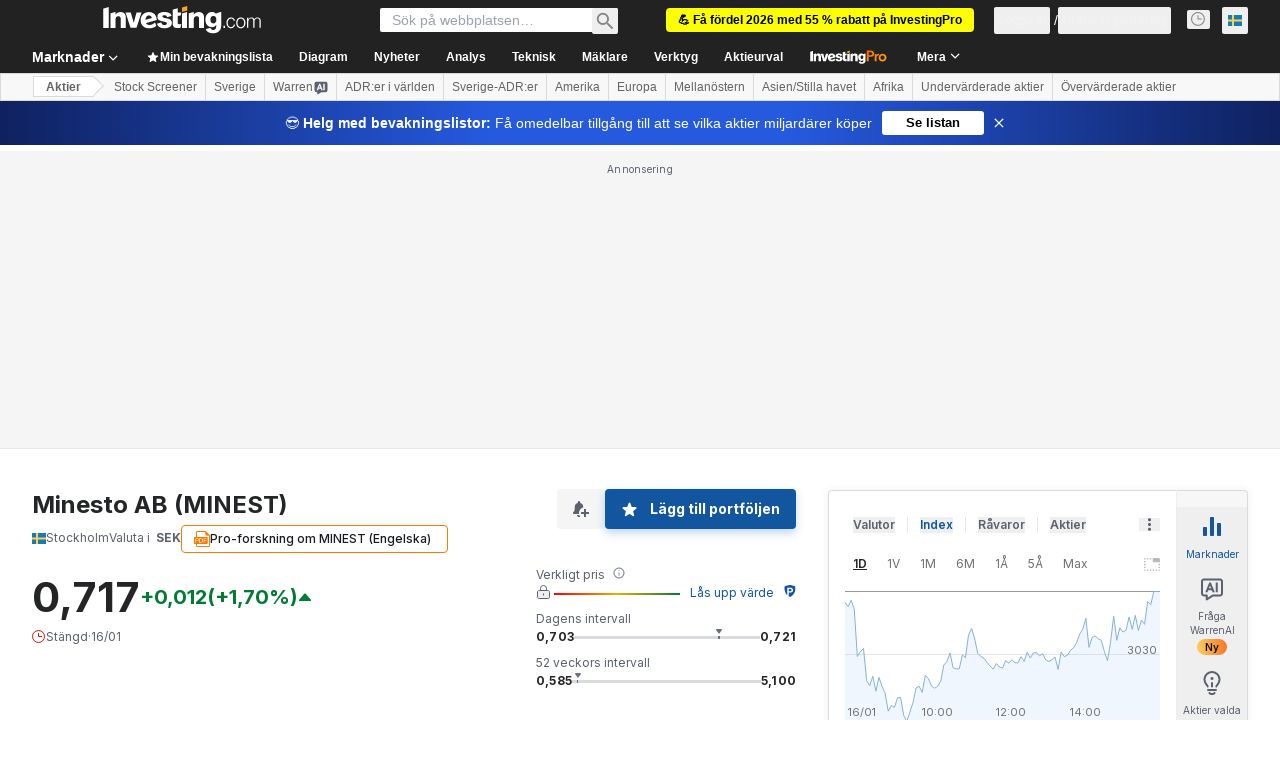

--- FILE ---
content_type: text/html; charset=utf-8
request_url: https://se.investing.com/equities/minesto-ab-commentary
body_size: 141074
content:
<!DOCTYPE html><html lang="sv" dir="ltr" class="html"><head><meta charSet="utf-8" data-next-head=""/><meta name="viewport" content="initial-scale=1.0,width=device-width" data-next-head=""/><link rel="canonical" href="https://se.investing.com/equities/minesto-ab-commentary" data-next-head=""/><meta property="og:type" content="website" data-next-head=""/><meta property="og:url" content="https://se.investing.com/equities/minesto-ab-commentary" data-next-head=""/><meta property="og:image" content="https://i-invdn-com.investing.com/redesign/images/seo/investing_300X300.png" data-next-head=""/><meta property="og:site_name" content="Investing.com Svenska" data-next-head=""/><meta property="og:locale" content="sv_SE" data-next-head=""/><meta name="twitter:card" content="summary" data-next-head=""/><meta name="twitter:site" content="@InvestingSverig" data-next-head=""/><meta name="twitter:image" content="https://i-invdn-com.investing.com/redesign/images/seo/investing_300X300.png" data-next-head=""/><meta name="global-translation-variables" content="&quot;{}&quot;" data-next-head=""/><title data-next-head="">Minesto AB (MINEST) Forum - Investing.com</title><meta name="description" content="Alla relevanta kommentarer och diskussioner sammanställda om MINEST Aktien." data-next-head=""/><meta name="twitter:title" content="Minesto AB (MINEST) Forum - Investing.com" data-next-head=""/><meta property="og:title" content="Minesto AB (MINEST) Forum - Investing.com" data-next-head=""/><meta name="twitter:description" content="Alla relevanta kommentarer och diskussioner sammanställda om MINEST Aktien." data-next-head=""/><meta property="og:description" content="Alla relevanta kommentarer och diskussioner sammanställda om MINEST Aktien." data-next-head=""/><link rel="dns-prefetch" href="//securepubads.g.doubleclick.net"/><link rel="dns-prefetch" href="//monetization.prod.invmed.co"/><link rel="dns-prefetch" href="//c.amazon-adsystem.com"/><link rel="dns-prefetch" href="//fonts.googleapis.com"/><link rel="preconnect" href="//cdn.investing.com"/><link rel="preconnect" href="//live.primis.tech"/><link rel="preconnect" href="//fonts.gstatic.com" crossorigin=""/><link rel="icon" href="/favicon.ico" type="image/x-icon"/><link rel="icon" type="image/png" sizes="16x16" href="/favicon-16x16.png"/><link rel="icon" type="image/png" sizes="32x32" href="/favicon-32x32.png"/><link rel="icon" type="image/png" sizes="48x48" href="/favicon-48x48.png"/><link rel="apple-touch-icon" sizes="180x180" href="/apple-touch-icon.png"/><meta name="apple-mobile-web-app-capable" content="yes"/><meta name="apple-mobile-web-app-title" content="Investing.com"/><meta name="theme-color" content="#222222"/><link rel="preload" href="https://cdn.investing.com/x/5e0d9cf/_next/static/css/010bf88dec1ef396.css" as="style"/><link rel="preload" href="https://cdn.investing.com/x/5e0d9cf/_next/static/css/6760512ea63a6c61.css" as="style"/><link rel="preload" href="https://cdn.investing.com/x/5e0d9cf/_next/static/css/77e248a8f33d538f.css" as="style"/><link rel="preload" href="https://cdn.investing.com/x/5e0d9cf/_next/static/css/12e1b4a631d6c0a2.css" as="style"/><link rel="preload" href="https://cdn.investing.com/x/5e0d9cf/_next/static/css/7e93f9d70dcbe38e.css" as="style"/><script data-next-head="">window.dataLayer=window.dataLayer||[];function gtag(){dataLayer.push(arguments)};window.__imntz=window.__imntz||{};window.__imntz.queue=window.__imntz.queue||[];window.googletag=window.googletag||{cmd:[]};window.yaContextCb=window.yaContextCb||[];window.OneTrust={};function OptanonWrapper(){}</script><script>try {
            const userEmailStr = false;
            if (userEmailStr) {
                window.__imntz.queue.push(() => { window.__imntz.api().setUserDetail("email", userEmailStr) })
            }
        } catch (error) {
            console.error("Failed to serialize userEmailHashed:", error);
        }</script><link rel="stylesheet" href="https://fonts.googleapis.com/css2?family=Inter:wght@400;500;600;700&amp;display=swap"/><script id="init_globals" data-nscript="beforeInteractive">window.page_design="refactoring_full_width";(function(w,d,s,l,i){w[l]=w[l]||[];w[l].push({'gtm.start':new Date().getTime(),event:'gtm.js'});var f=d.getElementsByTagName(s)[0],j=d.createElement(s),dl=l!='dataLayer'?'&l='+l:'';j.async=true;j.src='/gcode/?id='+i+dl;f.parentNode.insertBefore(j,f);})(window,document,'script','dataLayer','GTM-PGT3R3D');</script><script id="fb_pixel" data-nscript="beforeInteractive">!function(f,b,e,v,n,t,s){if(f.fbq)return;n=f.fbq=function(){n.callMethod? n.callMethod.apply(n,arguments):n.queue.push(arguments)};if(!f._fbq)f._fbq=n;n.push=n;n.loaded=!0;n.version='2.0';n.queue=[];t=b.createElement(e);t.async=!0;t.src=v;s=b.getElementsByTagName(e)[0];s.parentNode.insertBefore(t,s)}(window, document,'script','https://connect.facebook.net/en_US/fbevents.js');</script><script id="pubx_ads" data-nscript="beforeInteractive">(function(){
                            var PUBX_FF_ALWAYS_ENABLED = true;
                            var PUBX_ON_PERCENTAGE = 95;
                            var AUCTION_DELAY = 100;
                            var pubxId = "71b864d1-8747-49a4-9279-13f89d43e57f";
                            var pbNamespace = "pbjs";
                            var e=window[pbNamespace]=window[pbNamespace]||{};e.que=e.que||[];window.__pubx__=window.__pubx__||{};window.__pubx__.pubxFFAlwaysEnabled=PUBX_FF_ALWAYS_ENABLED;var o=null;window.__pubxLoaded__=Math.random()<PUBX_ON_PERCENTAGE/100;var a=`https://floor.pbxai.com/?pubxId=${pubxId}${window.__pubxLoaded__?"":`&pbx_e=1`}&page=${window.location.href}`;const n={a:[0,1],b:[2,6],c:[7,11],d:[12,16],e:[17,Number.MAX_SAFE_INTEGER]};const t=(e,o)=>{const a=e.bidRequestsCount||0;const t=Object.keys(n);for(const e of t){const o=n[e];if(a>=o[0]&&a<=o[1]){return e}}return t[t.length-1]};const r=(e,o)=>e.bidder;if(e.que.push===Array.prototype.push&&(window.__pubxLoaded__||PUBX_FF_ALWAYS_ENABLED)){var d=document.createElement("link");d.rel="preload";d.href=a;d.as="fetch";d.crossOrigin=true;document.head.appendChild(d)}if(window.__pubxLoaded__){try{var u=localStorage.getItem("pubx:defaults");var i=JSON.parse(u);var _=i?i["data"]:o;window.__pubx__.pubxDefaultsAvailable=true;if(!_||_&&typeof _==="object"&&_.expiry<Date.now()){window.__pubx__.pubxDefaultsAvailable=false}else{o=_}}catch(e){console.error("Pubx: Error parsing defaults",e);window.__pubx__.pubxDefaultsAvailable=false}}if(PUBX_FF_ALWAYS_ENABLED||window.__pubxLoaded__){e.que.push((function(){e.setConfig({floors:{enforcement:{floorDeals:true},auctionDelay:AUCTION_DELAY,endpoint:{url:a},additionalSchemaFields:{rank:t,bidder:r},data:o}})}))}var p=document.createElement("script"),l=`https://cdn.pbxai.com/${pubxId}.js?pbxd=${encodeURIComponent(window.location.origin)}`;p.src=l;p.async=true;document.head.appendChild(p);
                        })();</script><script id="inv_ads" data-nscript="beforeInteractive">window.__imntz.config={preset:{"version":"2182","wrapper":"3.36.2-rc3","prebid":"26","constraints":{"bid_factor":{"adagio":[0.96],"amazon":[1],"appnexus":[0.91],"criteo":[0.91],"inmobi":[0.91],"insticator":[0.88],"ix":[0.94],"medianet":[0.94],"nextMillennium":[0.95],"pubmatic":[0.92],"richaudience":[0.89],"seedtag":[0.95],"sevio":[0.85],"smilewanted":[0.84],"sparteo":[0.91],"triplelift":[0.95],"unruly":[0.95],"vidazoo_display":[0.9],"vidazoo_run":[0.95]},"bid_page":{},"ccpa_compatible":{"adagio":true,"amazon":true,"appnexus":true,"criteo":true,"inmobi":true,"insticator":true,"ix":true,"medianet":true,"nextMillennium":true,"pubmatic":true,"richaudience":true,"seedtag":true,"sevio":true,"smilewanted":true,"sparteo":true,"triplelift":true,"unruly":true,"vidazoo_display":true,"vidazoo_run":true},"gdpr_compatible":{"adagio":true,"amazon":true,"appnexus":true,"criteo":true,"inmobi":true,"insticator":true,"ix":true,"medianet":true,"nextMillennium":true,"pubmatic":true,"richaudience":true,"seedtag":true,"sevio":true,"smilewanted":true,"sparteo":true,"triplelift":true,"unruly":true,"vidazoo_display":true,"vidazoo_run":true},"exclude_adex":false,"auction_timeout":3000},"bidderConfig":[],"bidderAliases":{"vidazoo_display":"vidazoo","vidazoo_run":"vidazoo"},"analyticsRefreshCounterMainSite":true,"analyticsPrebidMainSite":[],"userIdsMainSite":[{"name":"lotamePanoramaId","params":{"clientId":"17516"}}],"rtdProviders":[{"name":"adagio","params":{"site":"ms-investing-com","organizationId":"1306"}},{"name":"contxtful","waitForIt":true,"params":{"version":"v1","customer":"INVP251016","bidders":["contxtful"],"adServerTargeting":true}}],"intentIQ":{"enabled":false,"config":{}},"ad_units":[{"placement":"Billboard_Default","group":"Billboard_Desktop","name":"/6938/FP_SE_site/FP_SE_Billboard_Default","sizesV2":{"0":["fluid",[980,250],[970,250],[970,90],[728,90]],"1440":["fluid",[1,1],[1000,200],[70,130],[980,250],[970,100],[1192,250],[1192,90],[1192,100],[1192,130],[1192,250]]},"refreshSettings":{"refresh":30000,"maxRefreshWhenNoFill":2,"emptySlotRefreshTimeout":20000},"conditions":{},"adex_sizes":null,"infinite":false,"interstitial":false,"repeatable":true,"reportable":true,"position":4,"bidders":[{"bidder":"adagio","params":{"organizationId":"1306","site":"ms-investing-com","placement":"FP_Desktop_Billboard_Default"}},{"bidder":"amazon","params":{}},{"bidder":"appnexus","params":{"placementId":25736098}},{"bidder":"criteo","params":{"networkId":8767,"pubid":"101558","publisherSubId":"Investing_FP"}},{"bidder":"inmobi","params":{"plc":"10000516454"}},{"bidder":"insticator","params":{"adUnitId":"01J7KDP73SZRTF5JFW5Y3BYCJB"}},{"bidder":"ix","params":{"siteId":"842306"}},{"bidder":"medianet","params":{"cid":"8CUFV8103","crid":"461148263"}},{"bidder":"nextMillennium","params":{"placement_id":"38476"}},{"bidder":"pubmatic","params":{"publisherId":"158008","adSlot":"FP_Desktop_Billboard_Default"}},{"bidder":"richaudience","params":{"pid":"Igh8Py6HZx","supplyType":"site"}},{"bidder":"seedtag","params":{"publisherId":"8874-9209-01","adUnitId":"33954228","placement":"inBanner"}},{"bidder":"sevio","params":{"zone":"707e58fe-594f-44b8-a90a-efc82e5d3359"}},{"bidder":"smilewanted","params":{"zoneId":"investing.com_hb_display_1"}},{"bidder":"sparteo","params":{"networkId":"db772092-18cf-4792-8b3e-813f4058138b"}},{"bidder":"triplelift","params":{"inventoryCode":"FP_Desktop_Billboard_Default"}},{"bidder":"unruly","params":{"siteId":296598}},{"bidder":"vidazoo_display","params":{"cId":"63cfdd11f8623a513e005157","pId":"59ac17c192832d0011283fe3"}},{"bidder":"vidazoo_run","params":{"cId":"66826e41f025c827c59e1f33","pId":"59ac17c192832d0011283fe3","subDomain":"exchange"}}]},{"placement":"Content_box1","group":"Content_Box_Desktop","name":"/6938/FP_SE_site/FP_SE_Content_box1","sizesV2":{"0":[[336,280],[300,250],[320,100]]},"refreshSettings":{"refresh":30000,"maxRefreshWhenNoFill":2,"emptySlotRefreshTimeout":20000},"conditions":{},"adex_sizes":null,"infinite":true,"interstitial":false,"repeatable":true,"reportable":false,"position":0,"bidders":[{"bidder":"adagio","params":{"organizationId":"1306","site":"ms-investing-com","placement":"FP_Content_box1"}},{"bidder":"amazon","params":{}},{"bidder":"appnexus","params":{"placementId":32284523}},{"bidder":"criteo","params":{"networkId":8767,"pubid":"101558","publisherSubId":"Investing_FP"}},{"bidder":"inmobi","params":{"plc":"10000516455"}},{"bidder":"insticator","params":{"adUnitId":"01J7KDP73SZRTF5JFW5Y3BYCJB"}},{"bidder":"ix","params":{"siteId":"1081693"}},{"bidder":"medianet","params":{"cid":"8CUFV8103","crid":"396815734"}},{"bidder":"nextMillennium","params":{"placement_id":"54125"}},{"bidder":"pubmatic","params":{"publisherId":"158008","adSlot":"FP_Content_box1"}},{"bidder":"richaudience","params":{"pid":"bgzuJBsVNN","supplyType":"site"}},{"bidder":"seedtag","params":{"publisherId":"8874-9209-01","adUnitId":"31389115","placement":"inArticle"}},{"bidder":"sevio","params":{"zone":"91b2b108-01e6-4f4f-91ac-ea8126cf8513"}},{"bidder":"smilewanted","params":{"zoneId":"investing.com_hb_display_10"}},{"bidder":"sparteo","params":{"networkId":"db772092-18cf-4792-8b3e-813f4058138b"}},{"bidder":"triplelift","params":{"inventoryCode":"investing_FP_Content_Touch_box1_300x250_pb"}},{"bidder":"unruly","params":{"siteId":296598}},{"bidder":"vidazoo_display","params":{"cId":"63cfdd11f8623a513e005157","pId":"59ac17c192832d0011283fe3"}},{"bidder":"vidazoo_run","params":{"cId":"66826e41f025c827c59e1f33","pId":"59ac17c192832d0011283fe3","subDomain":"exchange"}}]},{"placement":"Content_box2","group":"Content_Box_Desktop","name":"/6938/FP_SE_site/FP_SE_Content_box2","sizesV2":{"0":[[336,280],[300,250],[320,100]]},"refreshSettings":{"refresh":30000,"maxRefreshWhenNoFill":2,"emptySlotRefreshTimeout":20000},"conditions":{},"adex_sizes":null,"infinite":true,"interstitial":false,"repeatable":true,"reportable":false,"position":0,"bidders":[{"bidder":"adagio","params":{"organizationId":"1306","site":"ms-investing-com","placement":"FP_Content_box2"}},{"bidder":"amazon","params":{}},{"bidder":"appnexus","params":{"placementId":32284524}},{"bidder":"criteo","params":{"networkId":8767,"pubid":"101558","publisherSubId":"Investing_FP"}},{"bidder":"inmobi","params":{"plc":"10000516466"}},{"bidder":"insticator","params":{"adUnitId":"01J7KDP73SZRTF5JFW5Y3BYCJB"}},{"bidder":"ix","params":{"siteId":"1081694"}},{"bidder":"medianet","params":{"cid":"8CUFV8103","crid":"470368241"}},{"bidder":"nextMillennium","params":{"placement_id":"54126"}},{"bidder":"pubmatic","params":{"publisherId":"158008","adSlot":"FP_Content_box2"}},{"bidder":"richaudience","params":{"pid":"clrDnhUiMu","supplyType":"site"}},{"bidder":"seedtag","params":{"publisherId":"8874-9209-01","adUnitId":"31389115","placement":"inArticle"}},{"bidder":"sevio","params":{"zone":"ff16c017-b79c-4252-b527-e6d0e042ff08"}},{"bidder":"smilewanted","params":{"zoneId":"investing.com_hb_display_11"}},{"bidder":"sparteo","params":{"networkId":"db772092-18cf-4792-8b3e-813f4058138b"}},{"bidder":"triplelift","params":{"inventoryCode":"investing_FP_Content_Touch_box1_300x250_pb"}},{"bidder":"unruly","params":{"siteId":296598}},{"bidder":"vidazoo_display","params":{"cId":"63cfdd11f8623a513e005157","pId":"59ac17c192832d0011283fe3"}},{"bidder":"vidazoo_run","params":{"cId":"66826e41f025c827c59e1f33","pId":"59ac17c192832d0011283fe3","subDomain":"exchange"}}]},{"placement":"Content_box1","group":"Content_Box_Desktop","name":"/6938/FP_SE_site/FP_SE_Content_box3","sizesV2":{"0":[[336,280],[300,250],[320,100]]},"refreshSettings":{"refresh":30000,"maxRefreshWhenNoFill":2,"emptySlotRefreshTimeout":20000},"conditions":{},"adex_sizes":null,"infinite":true,"interstitial":false,"repeatable":true,"reportable":false,"position":0,"bidders":[{"bidder":"adagio","params":{"organizationId":"1306","site":"ms-investing-com","placement":"FP_Content_box3"}},{"bidder":"amazon","params":{}},{"bidder":"appnexus","params":{"placementId":33153547}},{"bidder":"criteo","params":{"networkId":8767,"pubid":"101558","publisherSubId":"Investing_FP"}},{"bidder":"inmobi","params":{"plc":"10000516467"}},{"bidder":"insticator","params":{"adUnitId":"01J7KDP73SZRTF5JFW5Y3BYCJB"}},{"bidder":"ix","params":{"siteId":"1121966"}},{"bidder":"medianet","params":{"cid":"8CUFV8103","crid":"371597972"}},{"bidder":"nextMillennium","params":{"placement_id":"59561"}},{"bidder":"pubmatic","params":{"publisherId":"158008","adSlot":"FP_Content_box3"}},{"bidder":"richaudience","params":{"pid":"TzwcYyGuQa","supplyType":"site"}},{"bidder":"seedtag","params":{"publisherId":"8874-9209-01","adUnitId":"31093022","placement":"inArticle"}},{"bidder":"sevio","params":{"zone":"2eb6009c-0f72-410c-bb46-443de20c78dd"}},{"bidder":"smilewanted","params":{"zoneId":"investing.com_hb_display_12"}},{"bidder":"sparteo","params":{"networkId":"db772092-18cf-4792-8b3e-813f4058138b"}},{"bidder":"triplelift","params":{"inventoryCode":"investing_FP_Content_Touch_box1_300x250_pb"}},{"bidder":"unruly","params":{"siteId":296598}},{"bidder":"vidazoo_display","params":{"cId":"63cfdd11f8623a513e005157","pId":"59ac17c192832d0011283fe3"}},{"bidder":"vidazoo_run","params":{"cId":"66826e41f025c827c59e1f33","pId":"59ac17c192832d0011283fe3","subDomain":"exchange"}}]},{"placement":"Content_box2","group":"Content_Box_Desktop","name":"/6938/FP_SE_site/FP_SE_Content_box4","sizesV2":{"0":[[336,280],[300,250],[320,100]]},"refreshSettings":{"refresh":30000,"maxRefreshWhenNoFill":2,"emptySlotRefreshTimeout":20000},"conditions":{},"adex_sizes":null,"infinite":true,"interstitial":false,"repeatable":true,"reportable":false,"position":0,"bidders":[{"bidder":"adagio","params":{"organizationId":"1306","site":"ms-investing-com","placement":"FP_Content_box4"}},{"bidder":"amazon","params":{}},{"bidder":"appnexus","params":{"placementId":33153546}},{"bidder":"criteo","params":{"networkId":8767,"pubid":"101558","publisherSubId":"Investing_FP"}},{"bidder":"inmobi","params":{"plc":"10000516464"}},{"bidder":"insticator","params":{"adUnitId":"01J7KDP73SZRTF5JFW5Y3BYCJB"}},{"bidder":"ix","params":{"siteId":"1121967"}},{"bidder":"medianet","params":{"cid":"8CUFV8103","crid":"777292526"}},{"bidder":"nextMillennium","params":{"placement_id":"59562"}},{"bidder":"pubmatic","params":{"publisherId":"158008","adSlot":"FP_Content_box4"}},{"bidder":"richaudience","params":{"pid":"0X2hTpKKO8","supplyType":"site"}},{"bidder":"seedtag","params":{"publisherId":"8874-9209-01","adUnitId":"31093022","placement":"inArticle"}},{"bidder":"sevio","params":{"zone":"32c688a9-a47e-4f2e-860c-f42594e1e501"}},{"bidder":"smilewanted","params":{"zoneId":"investing.com_hb_display_13"}},{"bidder":"sparteo","params":{"networkId":"db772092-18cf-4792-8b3e-813f4058138b"}},{"bidder":"triplelift","params":{"inventoryCode":"investing_FP_Content_Touch_box1_300x250_pb"}},{"bidder":"unruly","params":{"siteId":296598}},{"bidder":"vidazoo_display","params":{"cId":"63cfdd11f8623a513e005157","pId":"59ac17c192832d0011283fe3"}},{"bidder":"vidazoo_run","params":{"cId":"66826e41f025c827c59e1f33","pId":"59ac17c192832d0011283fe3","subDomain":"exchange"}}]},{"placement":"Content_Leaderboard1","group":"Content_Leaderboard_Desktop","name":"/6938/FP_SE_site/FP_SE_Content_Leaderboard1","sizesV2":{"0":["fluid",[728,90]]},"refreshSettings":{"refresh":30000,"maxRefreshWhenNoFill":2,"emptySlotRefreshTimeout":20000},"conditions":{},"adex_sizes":null,"infinite":true,"interstitial":false,"repeatable":true,"reportable":false,"position":0,"bidders":[{"bidder":"adagio","params":{"organizationId":"1306","site":"ms-investing-com","placement":"FP_Midpage_Leaderboard_1"}},{"bidder":"amazon","params":{}},{"bidder":"appnexus","params":{"placementId":32284522}},{"bidder":"criteo","params":{"networkId":8767,"pubid":"101558","publisherSubId":"Investing_FP"}},{"bidder":"inmobi","params":{"plc":"10000516460"}},{"bidder":"insticator","params":{"adUnitId":"01J7KDP73SZRTF5JFW5Y3BYCJB"}},{"bidder":"ix","params":{"siteId":"1081692"}},{"bidder":"medianet","params":{"cid":"8CUFV8103","crid":"184151924"}},{"bidder":"nextMillennium","params":{"placement_id":"54124"}},{"bidder":"pubmatic","params":{"publisherId":"158008","adSlot":"FP_Content_Leaderboard1"}},{"bidder":"richaudience","params":{"pid":"gDnw9o7Caz","supplyType":"site"}},{"bidder":"seedtag","params":{"publisherId":"8874-9209-01","adUnitId":"31773561","placement":"inArticle"}},{"bidder":"sevio","params":{"zone":"0ac4c6bd-40ac-4a19-ad03-0093e4b0a8cd"}},{"bidder":"smilewanted","params":{"zoneId":"investing.com_hb_display_8"}},{"bidder":"sparteo","params":{"networkId":"db772092-18cf-4792-8b3e-813f4058138b"}},{"bidder":"triplelift","params":{"inventoryCode":"investing_FP_Midpage_Leaderboard_1_728x90_pb"}},{"bidder":"unruly","params":{"siteId":296598}},{"bidder":"vidazoo_display","params":{"cId":"63cfdd11f8623a513e005157","pId":"59ac17c192832d0011283fe3"}},{"bidder":"vidazoo_run","params":{"cId":"66826e41f025c827c59e1f33","pId":"59ac17c192832d0011283fe3","subDomain":"exchange"}}]},{"placement":"Content_Leaderboard1","group":"Content_Leaderboard_Desktop","name":"/6938/FP_SE_site/FP_SE_Content_Leaderboard2","sizesV2":{"0":["fluid",[728,90]]},"refreshSettings":{"refresh":30000,"maxRefreshWhenNoFill":2,"emptySlotRefreshTimeout":20000},"conditions":{},"adex_sizes":null,"infinite":true,"interstitial":false,"repeatable":true,"reportable":false,"position":0,"bidders":[{"bidder":"adagio","params":{"organizationId":"1306","site":"ms-investing-com","placement":"FP_Content_Leaderboard2"}},{"bidder":"amazon","params":{}},{"bidder":"appnexus","params":{"placementId":33153548}},{"bidder":"criteo","params":{"networkId":8767,"pubid":"101558","publisherSubId":"Investing_FP"}},{"bidder":"inmobi","params":{"plc":"10000516459"}},{"bidder":"insticator","params":{"adUnitId":"01J7KDP73SZRTF5JFW5Y3BYCJB"}},{"bidder":"ix","params":{"siteId":"1121965"}},{"bidder":"medianet","params":{"cid":"8CUFV8103","crid":"425547581"}},{"bidder":"nextMillennium","params":{"placement_id":"59560"}},{"bidder":"pubmatic","params":{"publisherId":"158008","adSlot":"FP_Content_Leaderboard2"}},{"bidder":"richaudience","params":{"pid":"IS5Ezuuj9P","supplyType":"site"}},{"bidder":"seedtag","params":{"publisherId":"8874-9209-01","adUnitId":"31773561","placement":"inArticle"}},{"bidder":"sevio","params":{"zone":"d742874d-3eac-4ba9-8ecd-a92e6376f55b"}},{"bidder":"smilewanted","params":{"zoneId":"investing.com_hb_display_9"}},{"bidder":"sparteo","params":{"networkId":"db772092-18cf-4792-8b3e-813f4058138b"}},{"bidder":"triplelift","params":{"inventoryCode":"investing_FP_Midpage_Leaderboard_1_728x90_pb"}},{"bidder":"unruly","params":{"siteId":296598}},{"bidder":"vidazoo_display","params":{"cId":"63cfdd11f8623a513e005157","pId":"59ac17c192832d0011283fe3"}},{"bidder":"vidazoo_run","params":{"cId":"66826e41f025c827c59e1f33","pId":"59ac17c192832d0011283fe3","subDomain":"exchange"}}]},{"placement":"Content_Midpage_1","group":"Content_Midpage_1_Desktop","name":"/6938/FP_SE_site/FP_SE_Content_Midpage_1","sizesV2":{"0":["fluid",[980,250],[970,250],[970,90],[728,90],[1,1]]},"refreshSettings":{"refresh":30000,"maxRefreshWhenNoFill":2,"emptySlotRefreshTimeout":20000},"conditions":{"selector_margin_pixels":350},"adex_sizes":null,"infinite":false,"interstitial":false,"repeatable":true,"reportable":false,"position":3,"bidders":[{"bidder":"amazon","params":{}}]},{"placement":"Content_Midpage_2","group":"Content_Midpage_2_Desktop","name":"/6938/FP_SE_site/FP_SE_Content_Midpage_2","sizesV2":{"0":["fluid",[980,250],[970,250],[970,90],[728,90],[1,1]]},"refreshSettings":{"refresh":30000,"maxRefreshWhenNoFill":2,"emptySlotRefreshTimeout":20000},"conditions":{"selector_margin_pixels":350},"adex_sizes":null,"infinite":false,"interstitial":false,"repeatable":true,"reportable":false,"position":3,"bidders":[{"bidder":"amazon","params":{}}]},{"placement":"Content_Midpage_3","group":"Content_Midpage_3_Desktop","name":"/6938/FP_SE_site/FP_SE_Content_Midpage_3","sizesV2":{"0":["fluid",[980,250],[970,250],[970,90],[728,90],[1,1]]},"refreshSettings":{"refresh":30000,"maxRefreshWhenNoFill":2,"emptySlotRefreshTimeout":20000},"conditions":{"selector_margin_pixels":350},"adex_sizes":null,"infinite":false,"interstitial":false,"repeatable":true,"reportable":false,"position":3,"bidders":[{"bidder":"amazon","params":{}}]},{"placement":"Forum_Comments_Infinite","group":"Commentary_Leaderboard_Desktop","name":"/6938/FP_SE_site/FP_SE_Forum_Comments_Infinite","sizesV2":{"0":[[728,90]]},"refreshSettings":{"refresh":30000,"maxRefreshWhenNoFill":2,"emptySlotRefreshTimeout":20000},"conditions":{},"adex_sizes":null,"infinite":true,"interstitial":false,"repeatable":true,"reportable":false,"position":0,"bidders":[{"bidder":"adagio","params":{"organizationId":"1306","site":"ms-investing-com","placement":"FP_Forum_Comments_Infinite"}},{"bidder":"amazon","params":{}},{"bidder":"appnexus","params":{"placementId":31794684}},{"bidder":"criteo","params":{"networkId":8767,"pubid":"101558","publisherSubId":"Investing_FP"}},{"bidder":"inmobi","params":{"plc":"10000516456"}},{"bidder":"insticator","params":{"adUnitId":"01J7KDP73SZRTF5JFW5Y3BYCJB"}},{"bidder":"ix","params":{"siteId":"1071077"}},{"bidder":"medianet","params":{"cid":"8CUFV8103","crid":"589166642"}},{"bidder":"nextMillennium","params":{"placement_id":"52724"}},{"bidder":"pubmatic","params":{"publisherId":"158008","adSlot":"FP_Forum_Comments_Infinite"}},{"bidder":"richaudience","params":{"pid":"hf8JaKfWDM","supplyType":"site"}},{"bidder":"seedtag","params":{"publisherId":"8874-9209-01","adUnitId":"31389114","placement":"inArticle"}},{"bidder":"sevio","params":{"zone":"fd88ab06-02d9-4dae-a982-2d0262a5da8d"}},{"bidder":"smilewanted","params":{"zoneId":"investing.com_hb_display_7"}},{"bidder":"sparteo","params":{"networkId":"db772092-18cf-4792-8b3e-813f4058138b"}},{"bidder":"triplelift","params":{"inventoryCode":"investing_FP_Midpage_Leaderboard_1_728x90_pb"}},{"bidder":"unruly","params":{"siteId":296598}},{"bidder":"vidazoo_display","params":{"cId":"63cfdd11f8623a513e005157","pId":"59ac17c192832d0011283fe3"}},{"bidder":"vidazoo_run","params":{"cId":"66826e41f025c827c59e1f33","pId":"59ac17c192832d0011283fe3","subDomain":"exchange"}}]},{"placement":"Midpage_Leaderboard_1","group":"Midpage Leaderboard 1","name":"/6938/FP_SE_site/FP_SE_Midpage_Leaderboard_1","sizesV2":{"0":[[728,90],[468,60],["fluid"]]},"refreshSettings":{"refresh":30000,"maxRefreshWhenNoFill":2,"emptySlotRefreshTimeout":20000},"conditions":{"selector_margin_pixels":500},"adex_sizes":null,"infinite":false,"interstitial":false,"repeatable":true,"reportable":false,"position":6,"bidders":[]},{"placement":"Sideblock_1_Default","group":"Sideblock_1_Desktop","name":"/6938/FP_SE_site/FP_SE_Sideblock_1_Default","sizesV2":{"0":[[300,600],[120,600],[160,600],[336,280],[320,280],[336,250],[300,250]]},"refreshSettings":{"refresh":30000,"maxRefreshWhenNoFill":2,"emptySlotRefreshTimeout":20000},"conditions":{"selector_margin_pixels":350},"adex_sizes":null,"infinite":false,"interstitial":false,"repeatable":true,"reportable":true,"position":6,"bidders":[{"bidder":"adagio","params":{"organizationId":"1306","site":"ms-investing-com","placement":"FP_Desktop_Sideblock_1_Default"}},{"bidder":"amazon","params":{}},{"bidder":"appnexus","params":{"placementId":25736099}},{"bidder":"criteo","params":{"networkId":8767,"pubid":"101558","publisherSubId":"Investing_FP"}},{"bidder":"inmobi","params":{"plc":"10000516457"}},{"bidder":"insticator","params":{"adUnitId":"01J7KDP73SZRTF5JFW5Y3BYCJB"}},{"bidder":"ix","params":{"siteId":"842307"}},{"bidder":"medianet","params":{"cid":"8CUFV8103","crid":"853582964"}},{"bidder":"nextMillennium","params":{"placement_id":"38477"}},{"bidder":"pubmatic","params":{"publisherId":"158008","adSlot":"FP_Desktop_Sideblock_1_Default"}},{"bidder":"richaudience","params":{"pid":"iYLBbct1Yl","supplyType":"site"}},{"bidder":"seedtag","params":{"publisherId":"8874-9209-01","adUnitId":"31389115","placement":"inArticle"}},{"bidder":"sevio","params":{"zone":"31ba0913-e379-49ba-8c89-40b605f05bd8"}},{"bidder":"smilewanted","params":{"zoneId":"investing.com_hb_display_2"}},{"bidder":"sparteo","params":{"networkId":"db772092-18cf-4792-8b3e-813f4058138b"}},{"bidder":"triplelift","params":{"inventoryCode":"FP_Desktop_Sideblock_1_Default"}},{"bidder":"unruly","params":{"siteId":296598}},{"bidder":"vidazoo_display","params":{"cId":"63cfdd11f8623a513e005157","pId":"59ac17c192832d0011283fe3"}},{"bidder":"vidazoo_run","params":{"cId":"66826e41f025c827c59e1f33","pId":"59ac17c192832d0011283fe3","subDomain":"exchange"}}]},{"placement":"Sideblock_2_Default","group":"Sideblock_2_Desktop","name":"/6938/FP_SE_site/FP_SE_Sideblock_2_Default","sizesV2":{"0":[[336,280],[320,100],[300,100],[300,250]]},"refreshSettings":{"refresh":30000,"maxRefreshWhenNoFill":2,"emptySlotRefreshTimeout":20000},"conditions":{"selector_margin_pixels":500},"adex_sizes":null,"infinite":false,"interstitial":false,"repeatable":true,"reportable":false,"position":6,"bidders":[{"bidder":"adagio","params":{"organizationId":"1306","site":"ms-investing-com","placement":"FP_Desktop_Sideblock_2_Default"}},{"bidder":"amazon","params":{}},{"bidder":"appnexus","params":{"placementId":25736100}},{"bidder":"criteo","params":{"networkId":8767,"pubid":"101558","publisherSubId":"Investing_FP"}},{"bidder":"inmobi","params":{"plc":"10000516463"}},{"bidder":"insticator","params":{"adUnitId":"01J7KDP73SZRTF5JFW5Y3BYCJB"}},{"bidder":"ix","params":{"siteId":"842308"}},{"bidder":"medianet","params":{"cid":"8CUFV8103","crid":"134209715"}},{"bidder":"nextMillennium","params":{"placement_id":"38478"}},{"bidder":"pubmatic","params":{"publisherId":"158008","adSlot":"FP_Desktop_Sideblock_2_Default"}},{"bidder":"richaudience","params":{"pid":"3k54tN30pp","supplyType":"site"}},{"bidder":"seedtag","params":{"publisherId":"8874-9209-01","adUnitId":"31389115","placement":"inArticle"}},{"bidder":"sevio","params":{"zone":"5ded87a7-fb94-4b91-ba69-0a5f959c718c"}},{"bidder":"smilewanted","params":{"zoneId":"investing.com_hb_display_3"}},{"bidder":"sparteo","params":{"networkId":"db772092-18cf-4792-8b3e-813f4058138b"}},{"bidder":"triplelift","params":{"inventoryCode":"FP_Desktop_Sideblock_2_Default"}},{"bidder":"unruly","params":{"siteId":296598}},{"bidder":"vidazoo_display","params":{"cId":"63cfdd11f8623a513e005157","pId":"59ac17c192832d0011283fe3"}},{"bidder":"vidazoo_run","params":{"cId":"66826e41f025c827c59e1f33","pId":"59ac17c192832d0011283fe3","subDomain":"exchange"}}]},{"placement":"Sideblock_3_viewable","group":"Sideblock_3_Desktop","name":"/6938/FP_SE_site/FP_SE_Sideblock_3_viewable","sizesV2":{"0":[[300,600],[120,600],[160,600],[336,280],[320,280],[336,250],[300,250]]},"refreshSettings":{"refresh":30000,"maxRefreshWhenNoFill":2,"emptySlotRefreshTimeout":20000},"conditions":{"selector_margin_pixels":650},"adex_sizes":null,"infinite":false,"interstitial":false,"repeatable":true,"reportable":false,"position":6,"bidders":[{"bidder":"adagio","params":{"organizationId":"1306","site":"ms-investing-com","placement":"FP_Desktop_Sideblock_3_viewable"}},{"bidder":"amazon","params":{}},{"bidder":"appnexus","params":{"placementId":25736101}},{"bidder":"criteo","params":{"networkId":8767,"pubid":"101558","publisherSubId":"Investing_FP"}},{"bidder":"inmobi","params":{"plc":"10000516462"}},{"bidder":"insticator","params":{"adUnitId":"01J7KDP73SZRTF5JFW5Y3BYCJB"}},{"bidder":"ix","params":{"siteId":"842309"}},{"bidder":"medianet","params":{"cid":"8CUFV8103","crid":"552090665"}},{"bidder":"nextMillennium","params":{"placement_id":"38479"}},{"bidder":"pubmatic","params":{"publisherId":"158008","adSlot":"FP_Desktop_Sideblock_3_viewable"}},{"bidder":"richaudience","params":{"pid":"bPkknTNT0K","supplyType":"site"}},{"bidder":"seedtag","params":{"publisherId":"8874-9209-01","adUnitId":"31389115","placement":"inArticle"}},{"bidder":"sevio","params":{"zone":"4d9c559f-66b3-439a-937d-428740f90b58"}},{"bidder":"smilewanted","params":{"zoneId":"investing.com_hb_display_4"}},{"bidder":"sparteo","params":{"networkId":"db772092-18cf-4792-8b3e-813f4058138b"}},{"bidder":"triplelift","params":{"inventoryCode":"FP_Desktop_Sideblock_1_Default"}},{"bidder":"unruly","params":{"siteId":296598}},{"bidder":"vidazoo_display","params":{"cId":"63cfdd11f8623a513e005157","pId":"59ac17c192832d0011283fe3"}},{"bidder":"vidazoo_run","params":{"cId":"66826e41f025c827c59e1f33","pId":"59ac17c192832d0011283fe3","subDomain":"exchange"}}]},{"placement":"Sideblock_Comments_Infinite","group":"Commentary_Box_Desktop","name":"/6938/FP_SE_site/FP_SE_Sideblock_Comments_Infinite","sizesV2":{"0":[[300,50],[300,100],[300,250]]},"refreshSettings":{"refresh":30000,"maxRefreshWhenNoFill":2,"emptySlotRefreshTimeout":20000},"conditions":{},"adex_sizes":null,"infinite":true,"interstitial":false,"repeatable":true,"reportable":false,"position":0,"bidders":[{"bidder":"adagio","params":{"organizationId":"1306","site":"ms-investing-com","placement":"FP_Sideblock_Comments_Infinite"}},{"bidder":"amazon","params":{}},{"bidder":"appnexus","params":{"placementId":31531425}},{"bidder":"criteo","params":{"networkId":8767,"pubid":"101558","publisherSubId":"Investing_FP"}},{"bidder":"inmobi","params":{"plc":"10000516458"}},{"bidder":"insticator","params":{"adUnitId":"01J7KDP73SZRTF5JFW5Y3BYCJB"}},{"bidder":"ix","params":{"siteId":"1064402"}},{"bidder":"medianet","params":{"cid":"8CUFV8103","crid":"852475716"}},{"bidder":"nextMillennium","params":{"placement_id":"52134"}},{"bidder":"pubmatic","params":{"publisherId":"158008","adSlot":"FP_Sideblock_Comments_Infinite"}},{"bidder":"richaudience","params":{"pid":"QVWFnQnGTk","supplyType":"site"}},{"bidder":"seedtag","params":{"publisherId":"8874-9209-01","adUnitId":"31389115","placement":"inArticle"}},{"bidder":"sevio","params":{"zone":"0784ec7b-2274-409c-ab51-bd6b5902ebe1"}},{"bidder":"smilewanted","params":{"zoneId":"investing.com_hb_display_6"}},{"bidder":"sparteo","params":{"networkId":"db772092-18cf-4792-8b3e-813f4058138b"}},{"bidder":"triplelift","params":{"inventoryCode":"FP_Sideblock_Comments_Infinite"}},{"bidder":"unruly","params":{"siteId":296598}},{"bidder":"vidazoo_display","params":{"cId":"63cfdd11f8623a513e005157","pId":"59ac17c192832d0011283fe3"}},{"bidder":"vidazoo_run","params":{"cId":"66826e41f025c827c59e1f33","pId":"59ac17c192832d0011283fe3","subDomain":"exchange"}}]},{"placement":"takeover_default","group":"Site_Scroller_Desktop","name":"/6938/FP_SE_site/FP_SE_takeover_default","sizesV2":{"1760":[[120,600],[160,600]],"2040":[[300,600],[300,250]]},"refreshSettings":{"refresh":30000,"maxRefreshWhenNoFill":2,"emptySlotRefreshTimeout":20000},"conditions":{"min_width":1760},"adex_sizes":null,"infinite":false,"interstitial":false,"repeatable":true,"reportable":false,"position":7,"bidders":[{"bidder":"adagio","params":{"organizationId":"1306","site":"ms-investing-com","placement":"FP_Takeover_Default"}},{"bidder":"amazon","params":{}},{"bidder":"appnexus","params":{"placementId":30269062}},{"bidder":"criteo","params":{"networkId":8767,"pubid":"101558","publisherSubId":"Investing_FP"}},{"bidder":"inmobi","params":{"plc":"10000516461"}},{"bidder":"insticator","params":{"adUnitId":"01J7KDP73SZRTF5JFW5Y3BYCJB"}},{"bidder":"ix","params":{"siteId":"998509"}},{"bidder":"medianet","params":{"cid":"8CUFV8103","crid":"825649285"}},{"bidder":"nextMillennium","params":{"placement_id":"42753"}},{"bidder":"pubmatic","params":{"publisherId":"158008","adSlot":"FP_Takeover_Default"}},{"bidder":"richaudience","params":{"pid":"S459IB04UX","supplyType":"site"}},{"bidder":"seedtag","params":{"publisherId":"8874-9209-01","adUnitId":"31773562","placement":"inArticle"}},{"bidder":"sevio","params":{"zone":"e6320fd5-7a36-4d7d-8fc6-69fd60c82766"}},{"bidder":"smilewanted","params":{"zoneId":"investing.com_hb_display_5"}},{"bidder":"sparteo","params":{"networkId":"db772092-18cf-4792-8b3e-813f4058138b"}},{"bidder":"triplelift","params":{"inventoryCode":"FP_Takeover_Default"}},{"bidder":"unruly","params":{"siteId":296598}},{"bidder":"vidazoo_display","params":{"cId":"63cfdd11f8623a513e005157","pId":"59ac17c192832d0011283fe3"}},{"bidder":"vidazoo_run","params":{"cId":"66826e41f025c827c59e1f33","pId":"59ac17c192832d0011283fe3","subDomain":"exchange"}}]},{"placement":"TNB_Instrument","group":"Trade Now_Desktop","name":"/6938/FP_SE_site/FP_SE_TNB_Instrument","sizesV2":{"0":["fluid"]},"refreshSettings":{"refresh":30000,"maxRefreshWhenNoFill":0,"emptySlotRefreshTimeout":20000,"nonProgrammaticTTL":50000},"conditions":{"selector_margin_pixels":600},"adex_sizes":null,"infinite":false,"interstitial":false,"repeatable":true,"reportable":false,"position":6,"bidders":[]},{"placement":"TNB_Right_Rail_1","group":"Trade Now","name":"/6938/FP_SE_site/FP_SE_TNB_Right_Rail_1","sizesV2":{},"refreshSettings":{"refresh":30000,"maxRefreshWhenNoFill":2,"emptySlotRefreshTimeout":20000},"conditions":{},"adex_sizes":null,"infinite":false,"interstitial":false,"repeatable":true,"reportable":false,"position":0,"bidders":[]}],"video_ad_units":[{"placement":"video-placement","conditions":{},"provider":"stn","providerId":"hn5QIZuX","params":{},"controlGroups":[{"provider":"primis","providerId":"121200","weight":0.4,"params":{}}]}],"widget_ad_units":[{"placement":"footer-widget","conditions":{"selector_margin_pixels":200},"provider":"dianomi","params":{"dianomi-context-id":2416}}]}};window.imntz_analyticsTargetCpmEnabled = true;window.dataLayer.push({event: 'mntz_js_load'});</script><script id="structured_data" type="application/ld+json" data-nscript="beforeInteractive">{"@context":"http://schema.org"}</script><link rel="stylesheet" href="https://cdn.investing.com/x/5e0d9cf/_next/static/css/010bf88dec1ef396.css" data-n-g=""/><link rel="stylesheet" href="https://cdn.investing.com/x/5e0d9cf/_next/static/css/6760512ea63a6c61.css" data-n-p=""/><link rel="stylesheet" href="https://cdn.investing.com/x/5e0d9cf/_next/static/css/77e248a8f33d538f.css" data-n-p=""/><link rel="stylesheet" href="https://cdn.investing.com/x/5e0d9cf/_next/static/css/12e1b4a631d6c0a2.css"/><link rel="stylesheet" href="https://cdn.investing.com/x/5e0d9cf/_next/static/css/7e93f9d70dcbe38e.css"/><noscript data-n-css=""></noscript><script defer="" noModule="" src="https://cdn.investing.com/x/5e0d9cf/_next/static/chunks/polyfills-42372ed130431b0a.js"></script><script src="https://securepubads.g.doubleclick.net/tag/js/gpt.js" async="" data-nscript="beforeInteractive"></script><script src="https://promos.investing.com/w37htfhcq2/vendor/9a63d23b-49c1-4335-b698-e7f3ab10af6c/lightbox_speed.js" async="" data-nscript="beforeInteractive"></script><script src="https://monetization.prod.invmed.co/wrapper/3.36.2-rc3/wrapper.min.js" defer="" data-nscript="beforeInteractive"></script><script src="https://monetization.prod.invmed.co/prebid/26/pbjs.min.js" defer="" data-nscript="beforeInteractive"></script><script src="https://c.amazon-adsystem.com/aax2/apstag.js" defer="" data-nscript="beforeInteractive"></script><script src="https://appleid.cdn-apple.com/appleauth/static/jsapi/appleid/1/sv_SE/appleid.auth.js" async="" defer="" data-nscript="beforeInteractive"></script><script src="https://accounts.google.com/gsi/client?hl=sv" async="" defer="" data-nscript="beforeInteractive"></script><script defer="" src="https://cdn.investing.com/x/5e0d9cf/_next/static/chunks/4350.fd5ffe7670841182.js"></script><script defer="" src="https://cdn.investing.com/x/5e0d9cf/_next/static/chunks/9033-f15b6dbf1e3e885b.js"></script><script defer="" src="https://cdn.investing.com/x/5e0d9cf/_next/static/chunks/1850-fc5962dd4d0f54ab.js"></script><script defer="" src="https://cdn.investing.com/x/5e0d9cf/_next/static/chunks/3507-9b28062a22b973d9.js"></script><script defer="" src="https://cdn.investing.com/x/5e0d9cf/_next/static/chunks/7092.33687c61bf56bb92.js"></script><script defer="" src="https://cdn.investing.com/x/5e0d9cf/_next/static/chunks/4587-7704bda28582a769.js"></script><script defer="" src="https://cdn.investing.com/x/5e0d9cf/_next/static/chunks/5560.427a261ea372d6ac.js"></script><script defer="" src="https://cdn.investing.com/x/5e0d9cf/_next/static/chunks/1875.8003a531988d473f.js"></script><script defer="" src="https://cdn.investing.com/x/5e0d9cf/_next/static/chunks/1125.9d5ad858e06eb61d.js"></script><script defer="" src="https://cdn.investing.com/x/5e0d9cf/_next/static/chunks/8229.290f88d9f09c9613.js"></script><script defer="" src="https://cdn.investing.com/x/5e0d9cf/_next/static/chunks/730.72d3380d3f282680.js"></script><script src="https://cdn.investing.com/x/5e0d9cf/_next/static/chunks/webpack-108c936a0b088f7b.js" defer=""></script><script src="https://cdn.investing.com/x/5e0d9cf/_next/static/chunks/framework-f8d751c8da87b5be.js" defer=""></script><script src="https://cdn.investing.com/x/5e0d9cf/_next/static/chunks/main-0ea374df0e75b8d5.js" defer=""></script><script src="https://cdn.investing.com/x/5e0d9cf/_next/static/chunks/pages/_app-6768a7712f42637e.js" defer=""></script><script src="https://cdn.investing.com/x/5e0d9cf/_next/static/chunks/1609-87c8b4b1a9146e4d.js" defer=""></script><script src="https://cdn.investing.com/x/5e0d9cf/_next/static/chunks/8992-8a8e9eceb1b8e79f.js" defer=""></script><script src="https://cdn.investing.com/x/5e0d9cf/_next/static/chunks/5573-220815e6236dc3c6.js" defer=""></script><script src="https://cdn.investing.com/x/5e0d9cf/_next/static/chunks/2933-a6a7ef3411f5f3de.js" defer=""></script><script src="https://cdn.investing.com/x/5e0d9cf/_next/static/chunks/3103-910add9e44060eea.js" defer=""></script><script src="https://cdn.investing.com/x/5e0d9cf/_next/static/chunks/58-cc9ed87f103c41f2.js" defer=""></script><script src="https://cdn.investing.com/x/5e0d9cf/_next/static/chunks/5059-2dc9569fc4fa7b64.js" defer=""></script><script src="https://cdn.investing.com/x/5e0d9cf/_next/static/chunks/7231-6e302f2983a55431.js" defer=""></script><script src="https://cdn.investing.com/x/5e0d9cf/_next/static/chunks/pages/equities/%5B...equity%5D-0d3ee14bcc48c1a7.js" defer=""></script><script src="https://cdn.investing.com/x/5e0d9cf/_next/static/5e0d9cf/_buildManifest.js" defer=""></script><script src="https://cdn.investing.com/x/5e0d9cf/_next/static/5e0d9cf/_ssgManifest.js" defer=""></script></head><body class="typography default-theme"><script>(function(h,o,t,j,a,r){
        h.hj=h.hj||function(){(h.hj.q=h.hj.q||[]).push(arguments)};
        h._hjSettings={hjid:174945,hjsv:6};
        a=o.getElementsByTagName('head')[0];
        r=o.createElement('script');r.async=1;
        r.src=t+h._hjSettings.hjid+j+h._hjSettings.hjsv;
        a.appendChild(r);
    })(window,document,'https://static.hotjar.com/c/hotjar-','.js?sv=');</script><div id="__next"><div class="fixed left-0 right-0 top-0 z-100 h-[3px] transition-opacity duration-500 ease-linear opacity-0"><div class="h-[3px] origin-left bg-[#0A69E5] transition-transform duration-200 ease-linear" style="transform:scaleX(0)"></div></div><header class="header_header__ts5le mb-[46px] sm:mb-12 md:!mb-[66px] bg-inv-grey-800 p-2.5 md:p-0" data-test="main-header"><div class="flex justify-center md:bg-inv-grey-800 md:text-white xxl:px-[160px] xxxl:px-[300px] header_top-row-wrapper__7SAiJ"><section class="header_top-row__i6XkJ w-full max-w-screen-md xl:container mdMax:bg-inv-grey-800 md:max-w-full md:!px-7 md2:!px-8 xl:mx-auto"><button class="relative inline-flex items-center justify-center whitespace-nowrap rounded-sm p-1.5 text-xs font-bold leading-tight no-underline disabled:bg-inv-grey-50 disabled:text-inv-grey-400 text-inv-grey-700 header_menu-button___fM3l mdMax:h-8 mdMax:w-8 mdMax:text-white md:hidden" type="button" data-test="main-menu-button-mobile"><svg viewBox="0 0 24 24" width="1em" fill="none" class="text-2xl" style="height:auto"><path fill="currentColor" fill-rule="evenodd" d="M1 18h22v-2H1v2ZM1 13h22v-2H1v2ZM1 6v2h22V6H1Z" clip-rule="evenodd"></path></svg></button><div class="text-white header_logo__RW0M7"><a class="block" title="Investing.com - Den ledande finansiella webbportalen" data-test="logo-icon-link" href="https://se.investing.com/"><svg data-test="logo-icon-svg" viewBox="0 0 180 32" role="img" fill="none" class="h-auto max-h-6 w-full md:max-h-7"><title data-test="logo-icon-title">Investing.com - Den ledande finansiella webbportalen</title><path fill-rule="evenodd" clip-rule="evenodd" d="M76.183 15.303c-1.1-.66-2.532-.991-3.853-1.211-.55-.11-1.21-.22-1.761-.33-.88-.22-2.973-.661-2.973-1.872 0-.99 1.211-1.321 2.202-1.321 1.762 0 2.863.55 3.193 2.202l5.064-1.432c-.55-3.412-4.844-4.513-8.147-4.513-3.413 0-8.036 1.1-8.036 5.394 0 3.743 2.862 4.624 5.834 5.285.771.11 1.542.33 2.202.55.991.22 2.863.55 2.863 1.872 0 1.32-1.652 1.871-2.973 1.871-1.871 0-3.192-1.1-3.413-2.972l-4.954 1.32c.66 4.074 4.734 5.285 8.477 5.285 4.184 0 8.587-1.651 8.587-6.275-.11-1.541-.99-2.973-2.312-3.853zM0 25.1h6.275V1.21L0 2.973V25.1zM19.486 6.936c-2.091 0-4.514 1.1-5.614 3.082V6.826L8.257 8.367v16.734h5.725v-9.688c0-2.202 1.1-3.743 3.302-3.743 2.863 0 2.753 2.532 2.753 4.734V25.1h5.725V13.76c.11-4.293-1.652-6.825-6.276-6.825zm32.697 0c-5.284 0-9.467 3.853-9.467 9.247 0 6.056 4.073 9.358 9.688 9.358 2.862 0 6.165-.99 8.257-2.752l-1.542-4.184c-1.43 1.872-3.853 3.083-6.385 3.083-1.651 0-3.303-.66-3.853-2.202l12.22-3.413c0-5.504-3.413-9.137-8.917-9.137zm-3.853 8.807c-.11-2.532 1.211-4.954 3.854-4.954 1.761 0 3.082 1.321 3.412 2.973l-7.266 1.981zm39.964-4.624l.99-3.743h-4.183V2.532l-5.725 1.652v14.862c0 4.844 1.321 6.275 6.165 6.165.66 0 1.762-.11 2.532-.22l1.211-4.404c-.77.22-2.312.44-3.192.11-.66-.22-.991-.77-.991-1.541v-8.037h3.193zM38.092 7.376l-3.303 11.78-3.303-11.78h-6.055l5.835 17.615h6.606l5.944-17.615h-5.724zm108 16.844c-2.532 0-3.853-2.532-3.853-4.954 0-2.422 1.321-4.954 3.853-4.954 1.651 0 2.752 1.1 3.082 2.752l1.321-.33c-.44-2.422-2.201-3.633-4.403-3.633-3.413 0-5.285 2.862-5.285 6.165s1.872 6.165 5.285 6.165c2.422 0 4.073-1.651 4.513-4.073l-1.321-.33c-.22 1.651-1.541 3.192-3.192 3.192zm11.119-11.119c-3.413 0-5.284 2.862-5.284 6.165s1.871 6.165 5.284 6.165 5.284-2.862 5.284-6.165-1.871-6.165-5.284-6.165zm0 11.12c-2.532 0-3.853-2.533-3.853-4.955s1.321-4.954 3.853-4.954 3.853 2.532 3.853 4.954c0 2.422-1.321 4.954-3.853 4.954zm18.936-11.12c-1.541 0-2.863.77-3.523 2.312-.441-1.541-1.762-2.312-3.193-2.312-1.651 0-2.972.77-3.743 2.422v-2.312l-1.321.33v11.34h1.431v-6.496c0-2.202.881-4.293 3.303-4.293 1.651 0 2.312 1.32 2.312 2.862v7.817h1.431v-6.496c0-1.981.661-4.183 3.083-4.183 1.871 0 2.642 1.1 2.642 2.972v7.817H180v-7.817c-.11-2.422-1.211-3.963-3.853-3.963zm-67.156-6.165c-2.092 0-4.514 1.1-5.615 3.082V6.826l-5.615 1.541v16.734h5.725v-9.688c0-2.202 1.101-3.743 3.303-3.743 2.862 0 2.752 2.532 2.752 4.734V25.1h5.725V13.76c.11-4.293-1.651-6.825-6.275-6.825zM90.055 25.1h5.725V6.826l-5.725 1.651v16.624zm47.339 0h1.872v-2.422h-1.872v2.422zm-8.146-15.523c-1.101-1.761-2.753-2.752-4.844-2.752-4.954 0-7.707 3.963-7.707 8.587 0 4.954 2.422 8.697 7.707 8.807 1.871 0 3.633-.99 4.734-2.642v1.762c0 2.201-.991 4.073-3.413 4.073-1.542 0-2.863-.88-3.303-2.422l-5.174 1.431c1.211 3.743 4.844 4.734 8.257 4.734 5.064 0 9.247-2.752 9.247-8.367V6.716l-5.504 1.54v1.322zm-3.523 10.349c-2.422 0-3.303-2.092-3.303-4.184 0-2.202.771-4.404 3.413-4.404 2.532 0 3.523 2.202 3.413 4.404 0 2.202-.991 4.184-3.523 4.184z" fill="currentColor"></path><path fill-rule="evenodd" clip-rule="evenodd" d="M89.945 1.651L96.11 0v5.174l-6.165 1.652V1.65z" fill="#F4A41D"></path></svg></a></div><a class="relative inline-flex items-center justify-center whitespace-nowrap rounded-sm p-1.5 text-xs/tight font-bold text-inv-grey-700 no-underline bg-inv-orange-400 header_mobile-signup__Qqce1 mdMax:border mdMax:border-inv-orange-400 mdMax:text-inv-grey-700 md:hidden ml-3" data-google-interstitial="false">Öppna appen</a><div class="mainSearch_mainSearch__jEh4W p-2.5 md:!mx-8 md:p-0 md2:relative md2:!mx-12 lg:!mx-20"><div class="flex mainSearch_search-bar____mI1"><div class="mainSearch_input-wrapper__hWkM3 bg-white mdMax:border-b mdMax:border-inv-grey-500"><button class="relative inline-flex items-center justify-center whitespace-nowrap rounded-sm p-1.5 text-xs font-bold leading-tight no-underline disabled:bg-inv-grey-50 disabled:text-inv-grey-400 text-inv-grey-700 mainSearch_mobile-back__81yxi text-white" type="button"><svg viewBox="0 0 24 24" class="w-[18px] rtl:rotate-180"><use href="/next_/icon.svg?v=5e0d9cf#arrow-right"></use></svg></button><form autoComplete="off" class="w-full" action="/search" method="get"><input type="search" autoComplete="off" placeholder="Sök på webbplatsen…" aria-label="Search Stocks, Currencies" data-test="search-section" class="h-[38px] w-full py-1.5 text-sm mdMax:text-base md:h-6 md:text-inv-grey-700" name="q"/></form></div><button class="relative inline-flex items-center justify-center whitespace-nowrap rounded-sm p-1.5 text-xs font-bold leading-tight no-underline disabled:bg-inv-grey-50 disabled:text-inv-grey-400 text-inv-grey-700 mainSearch_search-button__zHjdB mdMax:text-lg mdMax:text-white md:text-lg md:text-inv-grey-650" type="button"><svg viewBox="0 0 24 24" width="1em" fill="none" style="height:auto"><path fill="currentColor" d="M16.714 14.829H15.71l-.378-.378a7.87 7.87 0 0 0 2.012-5.28 8.171 8.171 0 1 0-8.172 8.172 7.87 7.87 0 0 0 5.28-2.011l.378.377v1.005L21.114 23 23 21.114l-6.286-6.285Zm-7.543 0A5.657 5.657 0 1 1 14.83 9.17 5.72 5.72 0 0 1 9.17 14.83Z"></path></svg></button></div><div class="flex bg-white text-inv-grey-700 md:!left-6 md2:!left-0 md2:!top-[calc(100%_+_6px)] mainSearch_mainSearch_results__pGhOQ" style="display:none"><div class="mainSearch_main__exqg8 bg-white"><div class="mainSearch_wrapper__INf4F mdMax:bg-white" data-test="search-result-popular"><header class="flex justify-between border-b border-inv-grey-400 mdMax:border-t mdMax:border-inv-grey-400 mainSearch_header__cTW4J"><h4 class="text-sm font-semibold font-bold">Populära sökningar</h4></header><div class="mainSearch_search-results-wrapper__E33Um"><div class="flex mainSearch_no-results__J8jXc"><h5 class="text-sm font-normal">Prova en annan sökning</h5></div></div></div></div><div class="mainSearch_side__GwI3Q"></div></div></div><div class="user-area_user-area__rmf5_ hidden md:flex mdMax:bg-inv-grey-800 mdMax:text-white"><div class="flex-none overflow-hidden rounded-full user-area_avatar__FskMA flex h-11 w-11 md:hidden" data-test="user-avatar"><svg xmlns="http://www.w3.org/2000/svg" width="32" height="32" fill="none" viewBox="0 0 32 32" class="w-full h-full object-cover"><g clip-path="url(#avatar_svg__a)"><rect width="32" height="32" fill="#1256A0" rx="16"></rect><circle cx="16" cy="15.979" r="16" fill="#B5D4F3"></circle><path fill="#fff" fill-rule="evenodd" d="M4.419 24.54a15.95 15.95 0 0111.58-4.96c4.557 0 8.668 1.904 11.582 4.96A14.38 14.38 0 0116 30.38a14.38 14.38 0 01-11.581-5.84" clip-rule="evenodd"></path><circle cx="16" cy="10.779" r="5.6" fill="#fff"></circle></g><rect width="31" height="31" x="0.5" y="0.5" stroke="#000" stroke-opacity="0.1" rx="15.5"></rect><defs><clipPath id="avatar_svg__a"><rect width="32" height="32" fill="#fff" rx="16"></rect></clipPath></defs></svg></div><a class="user-area_proAppControl__aG_q9 hidden md:flex" href="/pro/pricing" title="InvestingPro" style="background:#FBFF00;color:#000000" data-google-interstitial="false">💪 Få fördel 2026 med 55 % rabatt på InvestingPro</a><ul class="flex items-center gap-1.5"><li class="flex items-center user-area_item__nBsal"><button class="relative inline-flex items-center justify-center whitespace-nowrap rounded-sm p-1.5 text-xs font-bold leading-tight no-underline disabled:bg-inv-grey-50 disabled:text-inv-grey-400 text-inv-grey-700 user-area_link__ljnux mdMax:text-white md:text-inv-grey-200" type="button" data-test="login-btn"><span>Logga in</span></button></li><li class="flex items-center user-area_item__nBsal mdMax:before:bg-inv-grey-600"><button class="relative inline-flex items-center justify-center whitespace-nowrap rounded-sm p-1.5 text-xs font-bold leading-tight no-underline disabled:bg-inv-grey-50 disabled:text-inv-grey-400 text-inv-grey-700 user-area_link__ljnux mdMax:text-white md:text-inv-grey-200" type="button" data-test="signup-btn"><span>Gratis registrering</span></button></li></ul></div><div class="relative mr-3 block mdMax:hidden"><button class="relative inline-flex items-center justify-center whitespace-nowrap rounded-sm p-1.5 text-xs font-bold leading-tight no-underline disabled:bg-inv-grey-50 disabled:text-inv-grey-400 text-inv-grey-700 px-1 py-0.5 text-[0.9375rem] !text-inv-grey-650 hover:!text-white focus:!text-white active:!text-white" type="button" data-test="world-markets-button" aria-label="notifications"><svg viewBox="0 0 14 14" class="w-[15px]"><use href="/next_/icon.svg?v=5e0d9cf#clock"></use></svg></button></div><div class="relative" data-test="edition-selector"><button class="relative inline-flex items-center justify-center whitespace-nowrap rounded-sm p-1.5 text-xs font-bold leading-tight no-underline disabled:bg-inv-grey-50 disabled:text-inv-grey-400 text-inv-grey-700 min-h-[27px] min-w-[26px]" type="button"><span data-test="flag-SE" class="flag_flag__gUPtc flag_flag--SE__0AmDf" role="img"></span></button><div class="popup_popup__t_FyN md:shadow-light popup_popup--top__u_sUB popup_primary__Lb1mP popup_regular__YzEzn md:right-[calc(100%_-_46px)] md:top-[30px] popup_popup--hidden__0VdoL" data-tail="top"><div class="bg-white rounded"><ul class="mx-2.5 max-h-[444px] overflow-y-auto *:*:flex *:min-w-[150px] *:*:items-center *:*:whitespace-nowrap *:border-t *:border-inv-grey-400 *:py-3 *:*:text-[15px] *:*:text-inv-grey-700 first:*:border-t-0 hover:*:*:text-link hover:*:*:underline focus:*:*:underline md:mx-0 md:columns-2 md:gap-2 md:p-3.5 md:*:mb-[5px] md:*:break-inside-avoid md:*:border-t-0 md:*:py-0 md:*:*:text-xs md:*:*:text-link"><li><a href="//www.investing.com" class="text-link hover:text-link hover:underline focus:text-link focus:underline"><span data-test="flag-US" class="flag_flag__gUPtc flag_flag--US__ZvgjZ" role="img"></span><span class="ml-1.5" dir="ltr">English (USA)</span></a></li><li><a href="//uk.investing.com" class="text-link hover:text-link hover:underline focus:text-link focus:underline"><span data-test="flag-GB" class="flag_flag__gUPtc flag_flag--GB__RQQxt" role="img"></span><span class="ml-1.5" dir="ltr">English (UK)</span></a></li><li><a href="//in.investing.com" class="text-link hover:text-link hover:underline focus:text-link focus:underline"><span data-test="flag-IN" class="flag_flag__gUPtc flag_flag--IN__iInEj" role="img"></span><span class="ml-1.5" dir="ltr">English (India)</span></a></li><li><a href="//ca.investing.com" class="text-link hover:text-link hover:underline focus:text-link focus:underline"><span data-test="flag-CA" class="flag_flag__gUPtc flag_flag--CA__dBR8j" role="img"></span><span class="ml-1.5" dir="ltr">English (Canada)</span></a></li><li><a href="//au.investing.com" class="text-link hover:text-link hover:underline focus:text-link focus:underline"><span data-test="flag-AU" class="flag_flag__gUPtc flag_flag--AU__MRgmV" role="img"></span><span class="ml-1.5" dir="ltr">English (Australia)</span></a></li><li><a href="//za.investing.com" class="text-link hover:text-link hover:underline focus:text-link focus:underline"><span data-test="flag-ZA" class="flag_flag__gUPtc flag_flag--ZA__32T3U" role="img"></span><span class="ml-1.5" dir="ltr">English (South Africa)</span></a></li><li><a href="//ph.investing.com" class="text-link hover:text-link hover:underline focus:text-link focus:underline"><span data-test="flag-PH" class="flag_flag__gUPtc flag_flag--PH__Qy9T6" role="img"></span><span class="ml-1.5" dir="ltr">English (Philippines)</span></a></li><li><a href="//ng.investing.com" class="text-link hover:text-link hover:underline focus:text-link focus:underline"><span data-test="flag-NG" class="flag_flag__gUPtc flag_flag--NG__iGpoq" role="img"></span><span class="ml-1.5" dir="ltr">English (Nigeria)</span></a></li><li><a href="//de.investing.com" class="text-link hover:text-link hover:underline focus:text-link focus:underline"><span data-test="flag-DE" class="flag_flag__gUPtc flag_flag--DE__FozGV" role="img"></span><span class="ml-1.5" dir="ltr">Deutsch</span></a></li><li><a href="//es.investing.com" class="text-link hover:text-link hover:underline focus:text-link focus:underline"><span data-test="flag-ES" class="flag_flag__gUPtc flag_flag--ES__CPf8Q" role="img"></span><span class="ml-1.5" dir="ltr">Español (España)</span></a></li><li><a href="//mx.investing.com" class="text-link hover:text-link hover:underline focus:text-link focus:underline"><span data-test="flag-MX" class="flag_flag__gUPtc flag_flag--MX__1Vqvd" role="img"></span><span class="ml-1.5" dir="ltr">Español (México)</span></a></li><li><a href="//fr.investing.com" class="text-link hover:text-link hover:underline focus:text-link focus:underline"><span data-test="flag-FR" class="flag_flag__gUPtc flag_flag--FR__v1Kgw" role="img"></span><span class="ml-1.5" dir="ltr">Français</span></a></li><li><a href="//it.investing.com" class="text-link hover:text-link hover:underline focus:text-link focus:underline"><span data-test="flag-IT" class="flag_flag__gUPtc flag_flag--IT__2nbt0" role="img"></span><span class="ml-1.5" dir="ltr">Italiano</span></a></li><li><a href="//nl.investing.com" class="text-link hover:text-link hover:underline focus:text-link focus:underline"><span data-test="flag-NL" class="flag_flag__gUPtc flag_flag--NL__aMRF8" role="img"></span><span class="ml-1.5" dir="ltr">Nederlands</span></a></li><li><a href="//pl.investing.com" class="text-link hover:text-link hover:underline focus:text-link focus:underline"><span data-test="flag-PL" class="flag_flag__gUPtc flag_flag--PL__aFC5W" role="img"></span><span class="ml-1.5" dir="ltr">Polski</span></a></li><li><a href="//pt.investing.com" class="text-link hover:text-link hover:underline focus:text-link focus:underline"><span data-test="flag-PT" class="flag_flag__gUPtc flag_flag--PT__WHstT" role="img"></span><span class="ml-1.5" dir="ltr">Português (Portugal)</span></a></li><li><a href="//br.investing.com" class="text-link hover:text-link hover:underline focus:text-link focus:underline"><span data-test="flag-BR" class="flag_flag__gUPtc flag_flag--BR__EbjBS" role="img"></span><span class="ml-1.5" dir="ltr">Português (Brasil)</span></a></li><li><a href="//ru.investing.com" class="text-link hover:text-link hover:underline focus:text-link focus:underline"><span data-test="flag-RU" class="flag_flag__gUPtc flag_flag--RU__5upNo" role="img"></span><span class="ml-1.5" dir="ltr">Русский</span></a></li><li><a href="//tr.investing.com" class="text-link hover:text-link hover:underline focus:text-link focus:underline"><span data-test="flag-TR" class="flag_flag__gUPtc flag_flag--TR__qSZHT" role="img"></span><span class="ml-1.5" dir="ltr">Türkçe</span></a></li><li><a href="//sa.investing.com" class="text-link hover:text-link hover:underline focus:text-link focus:underline"><span data-test="flag-SA" class="flag_flag__gUPtc flag_flag--SA__0Jy_0" role="img"></span><span class="ml-1.5" dir="ltr">‏العربية‏</span></a></li><li><a href="//gr.investing.com" class="text-link hover:text-link hover:underline focus:text-link focus:underline"><span data-test="flag-GR" class="flag_flag__gUPtc flag_flag--GR__E4QtF" role="img"></span><span class="ml-1.5" dir="ltr">Ελληνικά</span></a></li><li><a href="//fi.investing.com" class="text-link hover:text-link hover:underline focus:text-link focus:underline"><span data-test="flag-FI" class="flag_flag__gUPtc flag_flag--FI__Xd1ie" role="img"></span><span class="ml-1.5" dir="ltr">Suomi</span></a></li><li><a href="//il.investing.com" class="text-link hover:text-link hover:underline focus:text-link focus:underline"><span data-test="flag-IL" class="flag_flag__gUPtc flag_flag--IL__0mDF6" role="img"></span><span class="ml-1.5" dir="ltr">עברית</span></a></li><li><a href="//jp.investing.com" class="text-link hover:text-link hover:underline focus:text-link focus:underline"><span data-test="flag-JP" class="flag_flag__gUPtc flag_flag--JP__Tl7Xp" role="img"></span><span class="ml-1.5" dir="ltr">日本語</span></a></li><li><a href="//kr.investing.com" class="text-link hover:text-link hover:underline focus:text-link focus:underline"><span data-test="flag-KR" class="flag_flag__gUPtc flag_flag--KR__T442J" role="img"></span><span class="ml-1.5" dir="ltr">한국어</span></a></li><li><a href="//cn.investing.com" class="text-link hover:text-link hover:underline focus:text-link focus:underline"><span data-test="flag-CN" class="flag_flag__gUPtc flag_flag--CN__Nqryu" role="img"></span><span class="ml-1.5" dir="ltr">简体中文</span></a></li><li><a href="//hk.investing.com" class="text-link hover:text-link hover:underline focus:text-link focus:underline"><span data-test="flag-HK" class="flag_flag__gUPtc flag_flag--HK__2hcwb" role="img"></span><span class="ml-1.5" dir="ltr">繁體中文</span></a></li><li><a href="//id.investing.com" class="text-link hover:text-link hover:underline focus:text-link focus:underline"><span data-test="flag-ID" class="flag_flag__gUPtc flag_flag--ID__Bb2N1" role="img"></span><span class="ml-1.5" dir="ltr">Bahasa Indonesia</span></a></li><li><a href="//ms.investing.com" class="text-link hover:text-link hover:underline focus:text-link focus:underline"><span data-test="flag-MY" class="flag_flag__gUPtc flag_flag--MY__g6cCX" role="img"></span><span class="ml-1.5" dir="ltr">Bahasa Melayu</span></a></li><li><a href="//th.investing.com" class="text-link hover:text-link hover:underline focus:text-link focus:underline"><span data-test="flag-TH" class="flag_flag__gUPtc flag_flag--TH__J83HL" role="img"></span><span class="ml-1.5" dir="ltr">ไทย</span></a></li><li><a href="//vn.investing.com" class="text-link hover:text-link hover:underline focus:text-link focus:underline"><span data-test="flag-VN" class="flag_flag__gUPtc flag_flag--VN__VolrY" role="img"></span><span class="ml-1.5" dir="ltr">Tiếng Việt</span></a></li><li><a href="//hi.investing.com" class="text-link hover:text-link hover:underline focus:text-link focus:underline"><span data-test="flag-IN" class="flag_flag__gUPtc flag_flag--IN__iInEj" role="img"></span><span class="ml-1.5" dir="ltr">हिंदी</span></a></li></ul></div></div></div></section></div><div class="md:bg-inv-grey-800 md:text-white header_bottom-row-wrapper__tEEGr" id="bottom-nav-row"><div class="flex justify-center mdMax:border-inv-orange-400 mdMax:bg-inv-grey-100 xxl:px-[160px] xxxl:px-[300px] header_bottom-row__STej2"><div class="user-area_user-area__rmf5_ flex md:hidden mdMax:bg-inv-grey-800 mdMax:text-white"><div class="flex-none overflow-hidden rounded-full user-area_avatar__FskMA flex h-11 w-11 md:hidden" data-test="user-avatar"><svg xmlns="http://www.w3.org/2000/svg" width="32" height="32" fill="none" viewBox="0 0 32 32" class="w-full h-full object-cover"><g clip-path="url(#avatar_svg__a)"><rect width="32" height="32" fill="#1256A0" rx="16"></rect><circle cx="16" cy="15.979" r="16" fill="#B5D4F3"></circle><path fill="#fff" fill-rule="evenodd" d="M4.419 24.54a15.95 15.95 0 0111.58-4.96c4.557 0 8.668 1.904 11.582 4.96A14.38 14.38 0 0116 30.38a14.38 14.38 0 01-11.581-5.84" clip-rule="evenodd"></path><circle cx="16" cy="10.779" r="5.6" fill="#fff"></circle></g><rect width="31" height="31" x="0.5" y="0.5" stroke="#000" stroke-opacity="0.1" rx="15.5"></rect><defs><clipPath id="avatar_svg__a"><rect width="32" height="32" fill="#fff" rx="16"></rect></clipPath></defs></svg></div><a class="user-area_proAppControl__aG_q9 hidden md:flex" href="/pro/pricing" title="InvestingPro" style="background:#FBFF00;color:#000000" data-google-interstitial="false">💪 Få fördel 2026 med 55 % rabatt på InvestingPro</a><ul class="flex items-center gap-1.5"><li class="flex items-center user-area_item__nBsal"><button class="relative inline-flex items-center justify-center whitespace-nowrap rounded-sm p-1.5 text-xs font-bold leading-tight no-underline disabled:bg-inv-grey-50 disabled:text-inv-grey-400 text-inv-grey-700 user-area_link__ljnux mdMax:text-white md:text-inv-grey-200" type="button" data-test="login-btn"><span>Logga in</span></button></li><li class="flex items-center user-area_item__nBsal mdMax:before:bg-inv-grey-600"><button class="relative inline-flex items-center justify-center whitespace-nowrap rounded-sm p-1.5 text-xs font-bold leading-tight no-underline disabled:bg-inv-grey-50 disabled:text-inv-grey-400 text-inv-grey-700 user-area_link__ljnux mdMax:text-white md:text-inv-grey-200" type="button" data-test="signup-btn"><span>Gratis registrering</span></button></li></ul></div><nav class="navbar_nav__0QMXl w-full max-w-screen-md xl:container mdMax:text-inv-grey-700 md:max-w-full md:!px-7 md2:!px-8 xl:mx-auto"><ul class="navbar_nav_list__PHV3V md:flex md:items-center" data-test="main-menu-navigation-bar"><li class="flex items-center navbar_nav_item__52C2T mdMax:border-t mdMax:border-inv-grey-200 md:hover:bg-white md:hover:text-inv-grey-700 md:focus:bg-white md:focus:text-inv-grey-700 navbar_nav_item__52C2T"><div class="navbar_nav_item_wrapper__heZF8"><a href="https://se.investing.com/markets/" class="navbar_nav_item_link__hDYJW"><span class="navbar_nav_item_text__s9e_T"><span>Marknader</span></span><svg viewBox="0 0 24 24" class="navbar_nav_item_link_icon___VMUb w-2.5 rotate-90 mdMax:hidden md:ml-1 md:text-3xs"><use href="/next_/icon.svg?v=5e0d9cf#chevron-right"></use></svg></a></div><ul class="w-full bg-white md:w-fit md:border md:border-t-0 md:border-inv-grey-500 md:shadow-[0_4px_4px_#00000040] navbar_nav_item_drop___6XdQ md:bg-white"><li class="relative md:text-xs navbar_nav_item_drop_item__Qff_S md:hover:border-inv-grey-400 md:hover:bg-inv-blue-100 md:focus:border-inv-grey-400 md:focus:bg-inv-blue-100 md:[&amp;&gt;a]:hover:text-inv-grey-700 md:[&amp;&gt;a]:focus:text-inv-grey-700"><a href="https://se.investing.com/currencies/" class="block md:inline md:border-t md:border-inv-grey-400 md:text-sm md:font-bold md:text-link">Forex<svg viewBox="0 0 24 24" class="navbar_nav_item_drop_arrow__bj_35 w-[11px] md:ml-auto md:mt-1 md:text-2xs md:text-inv-grey-500"><use href="/next_/icon.svg?v=5e0d9cf#chevron-right"></use></svg></a><div class="popup_popup__t_FyN md:shadow-light popup_popup--side__y12tp popup_primary__Lb1mP popup_regular__YzEzn navbar_nav_item_popup__bLQDC" data-tail="side"><div class="bg-white"><div class="flex md:bg-white md:text-inv-grey-700 navbar_multi_list__FmPCH"><div class="navbar_multi_list_primary-list__Ltruv"><ul><li class="flex items-center navbar_multi_list_list__BidbT"><svg viewBox="0 0 24 24" class="mr-1 w-4 flex-none p-1 text-inv-grey-500 rtl:-scale-x-100"><use href="/next_/icon.svg?v=5e0d9cf#arrow-right"></use></svg><a href="https://se.investing.com/currencies/single-currency-crosses" class="text-link hover:text-link hover:underline focus:text-link focus:underline navbar_multi_list_link__B8IEy text-xs md:font-bold">Enskilda valutapar</a></li><li class="flex items-center navbar_multi_list_list__BidbT"><svg viewBox="0 0 24 24" class="mr-1 w-4 flex-none p-1 text-inv-grey-500 rtl:-scale-x-100"><use href="/next_/icon.svg?v=5e0d9cf#arrow-right"></use></svg><a href="https://se.investing.com/currencies/streaming-forex-rates-majors" class="text-link hover:text-link hover:underline focus:text-link focus:underline navbar_multi_list_link__B8IEy text-xs md:font-bold">Flytande växelkurs</a></li><li class="flex items-center navbar_multi_list_list__BidbT"><svg viewBox="0 0 24 24" class="mr-1 w-4 flex-none p-1 text-inv-grey-500 rtl:-scale-x-100"><use href="/next_/icon.svg?v=5e0d9cf#arrow-right"></use></svg><a href="https://se.investing.com/currencies/live-currency-cross-rates" class="text-link hover:text-link hover:underline focus:text-link focus:underline navbar_multi_list_link__B8IEy text-xs md:font-bold">Live valutaparsindex</a></li><li class="flex items-center navbar_multi_list_list__BidbT"><svg viewBox="0 0 24 24" class="mr-1 w-4 flex-none p-1 text-inv-grey-500 rtl:-scale-x-100"><use href="/next_/icon.svg?v=5e0d9cf#arrow-right"></use></svg><a href="https://se.investing.com/currencies/exchange-rates-table" class="text-link hover:text-link hover:underline focus:text-link focus:underline navbar_multi_list_link__B8IEy text-xs md:font-bold">Valutakurstabell</a></li><li class="flex items-center navbar_multi_list_list__BidbT"><svg viewBox="0 0 24 24" class="mr-1 w-4 flex-none p-1 text-inv-grey-500 rtl:-scale-x-100"><use href="/next_/icon.svg?v=5e0d9cf#arrow-right"></use></svg><a href="https://se.investing.com/currencies/us-dollar-index" class="text-link hover:text-link hover:underline focus:text-link focus:underline navbar_multi_list_link__B8IEy text-xs md:font-bold">Dollar index</a></li><li class="flex items-center navbar_multi_list_list__BidbT"><svg viewBox="0 0 24 24" class="mr-1 w-4 flex-none p-1 text-inv-grey-500 rtl:-scale-x-100"><use href="/next_/icon.svg?v=5e0d9cf#arrow-right"></use></svg><a href="https://se.investing.com/currencies/fx-futures" class="text-link hover:text-link hover:underline focus:text-link focus:underline navbar_multi_list_link__B8IEy text-xs md:font-bold">Valutaterminer</a></li><li class="flex items-center navbar_multi_list_list__BidbT"><svg viewBox="0 0 24 24" class="mr-1 w-4 flex-none p-1 text-inv-grey-500 rtl:-scale-x-100"><use href="/next_/icon.svg?v=5e0d9cf#arrow-right"></use></svg><a href="https://se.investing.com/currencies/forex-options" class="text-link hover:text-link hover:underline focus:text-link focus:underline navbar_multi_list_link__B8IEy text-xs md:font-bold">Valutaoptioner</a></li></ul></div><div class="navbar_multi_list_secondary-list__ukxxj md:border-l md:border-inv-grey-400 md:bg-inv-grey-200"><ul><li class="flex items-center navbar_multi_list_list__BidbT"><svg viewBox="0 0 24 24" class="mr-1 w-4 flex-none p-1 text-inv-grey-500 rtl:-scale-x-100"><use href="/next_/icon.svg?v=5e0d9cf#chevron-right"></use></svg><a href="https://se.investing.com/currencies/usd-sek" class="text-link hover:text-link hover:underline focus:text-link focus:underline navbar_multi_list_link__B8IEy text-xs md:font-bold">USD/SEK</a></li><li class="flex items-center navbar_multi_list_list__BidbT"><svg viewBox="0 0 24 24" class="mr-1 w-4 flex-none p-1 text-inv-grey-500 rtl:-scale-x-100"><use href="/next_/icon.svg?v=5e0d9cf#chevron-right"></use></svg><a href="https://se.investing.com/currencies/eur-sek" class="text-link hover:text-link hover:underline focus:text-link focus:underline navbar_multi_list_link__B8IEy text-xs md:font-bold">EUR/SEK</a></li><li class="flex items-center navbar_multi_list_list__BidbT"><svg viewBox="0 0 24 24" class="mr-1 w-4 flex-none p-1 text-inv-grey-500 rtl:-scale-x-100"><use href="/next_/icon.svg?v=5e0d9cf#chevron-right"></use></svg><a href="https://se.investing.com/currencies/gbp-sek" class="text-link hover:text-link hover:underline focus:text-link focus:underline navbar_multi_list_link__B8IEy text-xs md:font-bold">GBP/SEK</a></li><li class="flex items-center navbar_multi_list_list__BidbT"><svg viewBox="0 0 24 24" class="mr-1 w-4 flex-none p-1 text-inv-grey-500 rtl:-scale-x-100"><use href="/next_/icon.svg?v=5e0d9cf#chevron-right"></use></svg><a href="https://se.investing.com/currencies/nok-sek" class="text-link hover:text-link hover:underline focus:text-link focus:underline navbar_multi_list_link__B8IEy text-xs md:font-bold">NOK/SEK</a></li><li class="flex items-center navbar_multi_list_list__BidbT"><svg viewBox="0 0 24 24" class="mr-1 w-4 flex-none p-1 text-inv-grey-500 rtl:-scale-x-100"><use href="/next_/icon.svg?v=5e0d9cf#chevron-right"></use></svg><a href="https://se.investing.com/currencies/eur-usd" class="text-link hover:text-link hover:underline focus:text-link focus:underline navbar_multi_list_link__B8IEy text-xs md:font-bold">EUR/USD</a></li><li class="flex items-center navbar_multi_list_list__BidbT"><svg viewBox="0 0 24 24" class="mr-1 w-4 flex-none p-1 text-inv-grey-500 rtl:-scale-x-100"><use href="/next_/icon.svg?v=5e0d9cf#chevron-right"></use></svg><a href="https://se.investing.com/currencies/gbp-usd" class="text-link hover:text-link hover:underline focus:text-link focus:underline navbar_multi_list_link__B8IEy text-xs md:font-bold">GBP/USD</a></li><li class="flex items-center navbar_multi_list_list__BidbT"><svg viewBox="0 0 24 24" class="mr-1 w-4 flex-none p-1 text-inv-grey-500 rtl:-scale-x-100"><use href="/next_/icon.svg?v=5e0d9cf#chevron-right"></use></svg><a href="https://se.investing.com/currencies/usd-jpy" class="text-link hover:text-link hover:underline focus:text-link focus:underline navbar_multi_list_link__B8IEy text-xs md:font-bold">USD/JPY</a></li><li class="flex items-center navbar_multi_list_list__BidbT"><svg viewBox="0 0 24 24" class="mr-1 w-4 flex-none p-1 text-inv-grey-500 rtl:-scale-x-100"><use href="/next_/icon.svg?v=5e0d9cf#chevron-right"></use></svg><a href="https://se.investing.com/crypto/bitcoin/btc-usd" class="text-link hover:text-link hover:underline focus:text-link focus:underline navbar_multi_list_link__B8IEy text-xs md:font-bold">BTC/USD</a></li></ul></div></div></div></div></li><li class="relative md:text-xs navbar_nav_item_drop_item__Qff_S md:hover:border-inv-grey-400 md:hover:bg-inv-blue-100 md:focus:border-inv-grey-400 md:focus:bg-inv-blue-100 md:[&amp;&gt;a]:hover:text-inv-grey-700 md:[&amp;&gt;a]:focus:text-inv-grey-700"><a href="https://se.investing.com/commodities/" class="block md:inline md:border-t md:border-inv-grey-400 md:text-sm md:font-bold md:text-link">Råvaror<svg viewBox="0 0 24 24" class="navbar_nav_item_drop_arrow__bj_35 w-[11px] md:ml-auto md:mt-1 md:text-2xs md:text-inv-grey-500"><use href="/next_/icon.svg?v=5e0d9cf#chevron-right"></use></svg></a><div class="popup_popup__t_FyN md:shadow-light popup_popup--side__y12tp popup_primary__Lb1mP popup_regular__YzEzn navbar_nav_item_popup__bLQDC" data-tail="side"><div class="bg-white"><div class="flex md:bg-white md:text-inv-grey-700 navbar_multi_list__FmPCH"><div class="navbar_multi_list_primary-list__Ltruv"><ul><li class="flex items-center navbar_multi_list_list__BidbT"><svg viewBox="0 0 24 24" class="mr-1 w-4 flex-none p-1 text-inv-grey-500 rtl:-scale-x-100"><use href="/next_/icon.svg?v=5e0d9cf#arrow-right"></use></svg><a href="https://se.investing.com/commodities/real-time-futures" class="text-link hover:text-link hover:underline focus:text-link focus:underline navbar_multi_list_link__B8IEy text-xs md:font-bold">Råvaror i realtid</a></li><li class="flex items-center navbar_multi_list_list__BidbT"><svg viewBox="0 0 24 24" class="mr-1 w-4 flex-none p-1 text-inv-grey-500 rtl:-scale-x-100"><use href="/next_/icon.svg?v=5e0d9cf#arrow-right"></use></svg><a href="https://se.investing.com/commodities/metals" class="text-link hover:text-link hover:underline focus:text-link focus:underline navbar_multi_list_link__B8IEy text-xs md:font-bold">Metaller</a></li><li class="flex items-center navbar_multi_list_list__BidbT"><svg viewBox="0 0 24 24" class="mr-1 w-4 flex-none p-1 text-inv-grey-500 rtl:-scale-x-100"><use href="/next_/icon.svg?v=5e0d9cf#arrow-right"></use></svg><a href="https://se.investing.com/commodities/softs" class="text-link hover:text-link hover:underline focus:text-link focus:underline navbar_multi_list_link__B8IEy text-xs md:font-bold">Jordbruksprod.</a></li><li class="flex items-center navbar_multi_list_list__BidbT"><svg viewBox="0 0 24 24" class="mr-1 w-4 flex-none p-1 text-inv-grey-500 rtl:-scale-x-100"><use href="/next_/icon.svg?v=5e0d9cf#arrow-right"></use></svg><a href="https://se.investing.com/commodities/meats" class="text-link hover:text-link hover:underline focus:text-link focus:underline navbar_multi_list_link__B8IEy text-xs md:font-bold">Kött</a></li><li class="flex items-center navbar_multi_list_list__BidbT"><svg viewBox="0 0 24 24" class="mr-1 w-4 flex-none p-1 text-inv-grey-500 rtl:-scale-x-100"><use href="/next_/icon.svg?v=5e0d9cf#arrow-right"></use></svg><a href="https://se.investing.com/commodities/energy" class="text-link hover:text-link hover:underline focus:text-link focus:underline navbar_multi_list_link__B8IEy text-xs md:font-bold">Energi</a></li><li class="flex items-center navbar_multi_list_list__BidbT"><svg viewBox="0 0 24 24" class="mr-1 w-4 flex-none p-1 text-inv-grey-500 rtl:-scale-x-100"><use href="/next_/icon.svg?v=5e0d9cf#arrow-right"></use></svg><a href="https://se.investing.com/commodities/grains" class="text-link hover:text-link hover:underline focus:text-link focus:underline navbar_multi_list_link__B8IEy text-xs md:font-bold">Spannmål</a></li><li class="flex items-center navbar_multi_list_list__BidbT"><svg viewBox="0 0 24 24" class="mr-1 w-4 flex-none p-1 text-inv-grey-500 rtl:-scale-x-100"><use href="/next_/icon.svg?v=5e0d9cf#arrow-right"></use></svg><a href="https://se.investing.com/indices/commodities-indices" class="text-link hover:text-link hover:underline focus:text-link focus:underline navbar_multi_list_link__B8IEy text-xs md:font-bold">Råvaruindex</a></li></ul></div><div class="navbar_multi_list_secondary-list__ukxxj md:border-l md:border-inv-grey-400 md:bg-inv-grey-200"><ul><li class="flex items-center navbar_multi_list_list__BidbT"><svg viewBox="0 0 24 24" class="mr-1 w-4 flex-none p-1 text-inv-grey-500 rtl:-scale-x-100"><use href="/next_/icon.svg?v=5e0d9cf#chevron-right"></use></svg><a href="https://se.investing.com/commodities/gold" class="text-link hover:text-link hover:underline focus:text-link focus:underline navbar_multi_list_link__B8IEy text-xs md:font-bold">Guld</a></li><li class="flex items-center navbar_multi_list_list__BidbT"><svg viewBox="0 0 24 24" class="mr-1 w-4 flex-none p-1 text-inv-grey-500 rtl:-scale-x-100"><use href="/next_/icon.svg?v=5e0d9cf#chevron-right"></use></svg><a href="https://se.investing.com/commodities/crude-oil" class="text-link hover:text-link hover:underline focus:text-link focus:underline navbar_multi_list_link__B8IEy text-xs md:font-bold">Råolja WTI</a></li><li class="flex items-center navbar_multi_list_list__BidbT"><svg viewBox="0 0 24 24" class="mr-1 w-4 flex-none p-1 text-inv-grey-500 rtl:-scale-x-100"><use href="/next_/icon.svg?v=5e0d9cf#chevron-right"></use></svg><a href="https://se.investing.com/commodities/silver" class="text-link hover:text-link hover:underline focus:text-link focus:underline navbar_multi_list_link__B8IEy text-xs md:font-bold">Silver</a></li><li class="flex items-center navbar_multi_list_list__BidbT"><svg viewBox="0 0 24 24" class="mr-1 w-4 flex-none p-1 text-inv-grey-500 rtl:-scale-x-100"><use href="/next_/icon.svg?v=5e0d9cf#chevron-right"></use></svg><a href="https://se.investing.com/commodities/natural-gas" class="text-link hover:text-link hover:underline focus:text-link focus:underline navbar_multi_list_link__B8IEy text-xs md:font-bold">Naturgas</a></li><li class="flex items-center navbar_multi_list_list__BidbT"><svg viewBox="0 0 24 24" class="mr-1 w-4 flex-none p-1 text-inv-grey-500 rtl:-scale-x-100"><use href="/next_/icon.svg?v=5e0d9cf#chevron-right"></use></svg><a href="https://se.investing.com/commodities/copper" class="text-link hover:text-link hover:underline focus:text-link focus:underline navbar_multi_list_link__B8IEy text-xs md:font-bold">Koppar</a></li><li class="flex items-center navbar_multi_list_list__BidbT"><svg viewBox="0 0 24 24" class="mr-1 w-4 flex-none p-1 text-inv-grey-500 rtl:-scale-x-100"><use href="/next_/icon.svg?v=5e0d9cf#chevron-right"></use></svg><a href="https://se.investing.com/commodities/us-wheat" class="text-link hover:text-link hover:underline focus:text-link focus:underline navbar_multi_list_link__B8IEy text-xs md:font-bold">US Vete</a></li></ul></div></div></div></div></li><li class="relative md:text-xs navbar_nav_item_drop_item__Qff_S md:hover:border-inv-grey-400 md:hover:bg-inv-blue-100 md:focus:border-inv-grey-400 md:focus:bg-inv-blue-100 md:[&amp;&gt;a]:hover:text-inv-grey-700 md:[&amp;&gt;a]:focus:text-inv-grey-700"><a href="https://se.investing.com/indices/" class="block md:inline md:border-t md:border-inv-grey-400 md:text-sm md:font-bold md:text-link">Index<svg viewBox="0 0 24 24" class="navbar_nav_item_drop_arrow__bj_35 w-[11px] md:ml-auto md:mt-1 md:text-2xs md:text-inv-grey-500"><use href="/next_/icon.svg?v=5e0d9cf#chevron-right"></use></svg></a><div class="popup_popup__t_FyN md:shadow-light popup_popup--side__y12tp popup_primary__Lb1mP popup_regular__YzEzn navbar_nav_item_popup__bLQDC" data-tail="side"><div class="bg-white"><div class="flex md:bg-white md:text-inv-grey-700 navbar_multi_list__FmPCH"><div class="navbar_multi_list_primary-list__Ltruv"><ul><li class="flex items-center navbar_multi_list_list__BidbT"><svg viewBox="0 0 24 24" class="mr-1 w-4 flex-none p-1 text-inv-grey-500 rtl:-scale-x-100"><use href="/next_/icon.svg?v=5e0d9cf#arrow-right"></use></svg><a href="https://se.investing.com/indices/sweden-indices" class="text-link hover:text-link hover:underline focus:text-link focus:underline navbar_multi_list_link__B8IEy text-xs md:font-bold">Svenska index</a></li><li class="flex items-center navbar_multi_list_list__BidbT"><svg viewBox="0 0 24 24" class="mr-1 w-4 flex-none p-1 text-inv-grey-500 rtl:-scale-x-100"><use href="/next_/icon.svg?v=5e0d9cf#arrow-right"></use></svg><a href="https://se.investing.com/indices/major-indices" class="text-link hover:text-link hover:underline focus:text-link focus:underline navbar_multi_list_link__B8IEy text-xs md:font-bold">Världens stora index</a></li><li class="flex items-center navbar_multi_list_list__BidbT"><svg viewBox="0 0 24 24" class="mr-1 w-4 flex-none p-1 text-inv-grey-500 rtl:-scale-x-100"><use href="/next_/icon.svg?v=5e0d9cf#arrow-right"></use></svg><a href="https://se.investing.com/indices/world-indices" class="text-link hover:text-link hover:underline focus:text-link focus:underline navbar_multi_list_link__B8IEy text-xs md:font-bold">Världsindex</a></li><li class="flex items-center navbar_multi_list_list__BidbT"><svg viewBox="0 0 24 24" class="mr-1 w-4 flex-none p-1 text-inv-grey-500 rtl:-scale-x-100"><use href="/next_/icon.svg?v=5e0d9cf#arrow-right"></use></svg><a href="https://se.investing.com/indices/global-indices" class="text-link hover:text-link hover:underline focus:text-link focus:underline navbar_multi_list_link__B8IEy text-xs md:font-bold">Globala index</a></li><li class="flex items-center navbar_multi_list_list__BidbT"><svg viewBox="0 0 24 24" class="mr-1 w-4 flex-none p-1 text-inv-grey-500 rtl:-scale-x-100"><use href="/next_/icon.svg?v=5e0d9cf#arrow-right"></use></svg><a href="https://se.investing.com/indices/indices-futures" class="text-link hover:text-link hover:underline focus:text-link focus:underline navbar_multi_list_link__B8IEy text-xs md:font-bold">Indexterminer</a></li><li class="flex items-center navbar_multi_list_list__BidbT"><svg viewBox="0 0 24 24" class="mr-1 w-4 flex-none p-1 text-inv-grey-500 rtl:-scale-x-100"><use href="/next_/icon.svg?v=5e0d9cf#arrow-right"></use></svg><a href="https://se.investing.com/indices/indices-cfds" class="text-link hover:text-link hover:underline focus:text-link focus:underline navbar_multi_list_link__B8IEy text-xs md:font-bold">Indexen CFDs</a></li></ul></div><div class="navbar_multi_list_secondary-list__ukxxj md:border-l md:border-inv-grey-400 md:bg-inv-grey-200"><ul><li class="flex items-center navbar_multi_list_list__BidbT"><svg viewBox="0 0 24 24" class="mr-1 w-4 flex-none p-1 text-inv-grey-500 rtl:-scale-x-100"><use href="/next_/icon.svg?v=5e0d9cf#chevron-right"></use></svg><a href="https://se.investing.com/indices/omx-stockholm-30" class="text-link hover:text-link hover:underline focus:text-link focus:underline navbar_multi_list_link__B8IEy text-xs md:font-bold">OMXS30</a></li><li class="flex items-center navbar_multi_list_list__BidbT"><svg viewBox="0 0 24 24" class="mr-1 w-4 flex-none p-1 text-inv-grey-500 rtl:-scale-x-100"><use href="/next_/icon.svg?v=5e0d9cf#chevron-right"></use></svg><a href="https://se.investing.com/indices/us-30" class="text-link hover:text-link hover:underline focus:text-link focus:underline navbar_multi_list_link__B8IEy text-xs md:font-bold">Dow Jones</a></li><li class="flex items-center navbar_multi_list_list__BidbT"><svg viewBox="0 0 24 24" class="mr-1 w-4 flex-none p-1 text-inv-grey-500 rtl:-scale-x-100"><use href="/next_/icon.svg?v=5e0d9cf#chevron-right"></use></svg><a href="https://se.investing.com/indices/us-spx-500" class="text-link hover:text-link hover:underline focus:text-link focus:underline navbar_multi_list_link__B8IEy text-xs md:font-bold">S&amp;P 500</a></li><li class="flex items-center navbar_multi_list_list__BidbT"><svg viewBox="0 0 24 24" class="mr-1 w-4 flex-none p-1 text-inv-grey-500 rtl:-scale-x-100"><use href="/next_/icon.svg?v=5e0d9cf#chevron-right"></use></svg><a href="https://se.investing.com/indices/germany-30" class="text-link hover:text-link hover:underline focus:text-link focus:underline navbar_multi_list_link__B8IEy text-xs md:font-bold">DAX</a></li><li class="flex items-center navbar_multi_list_list__BidbT"><svg viewBox="0 0 24 24" class="mr-1 w-4 flex-none p-1 text-inv-grey-500 rtl:-scale-x-100"><use href="/next_/icon.svg?v=5e0d9cf#chevron-right"></use></svg><a href="https://se.investing.com/indices/eu-stoxx50" class="text-link hover:text-link hover:underline focus:text-link focus:underline navbar_multi_list_link__B8IEy text-xs md:font-bold">Euro Stoxx 50</a></li><li class="flex items-center navbar_multi_list_list__BidbT"><svg viewBox="0 0 24 24" class="mr-1 w-4 flex-none p-1 text-inv-grey-500 rtl:-scale-x-100"><use href="/next_/icon.svg?v=5e0d9cf#chevron-right"></use></svg><a href="https://se.investing.com/indices/japan-ni225" class="text-link hover:text-link hover:underline focus:text-link focus:underline navbar_multi_list_link__B8IEy text-xs md:font-bold">Nikkei 225</a></li></ul></div></div></div></div></li><li class="relative md:text-xs navbar_nav_item_drop_item__Qff_S md:hover:border-inv-grey-400 md:hover:bg-inv-blue-100 md:focus:border-inv-grey-400 md:focus:bg-inv-blue-100 md:[&amp;&gt;a]:hover:text-inv-grey-700 md:[&amp;&gt;a]:focus:text-inv-grey-700"><a href="https://se.investing.com/equities/" class="block md:inline md:border-t md:border-inv-grey-400 md:text-sm md:font-bold md:text-link">Aktier<svg viewBox="0 0 24 24" class="navbar_nav_item_drop_arrow__bj_35 w-[11px] md:ml-auto md:mt-1 md:text-2xs md:text-inv-grey-500"><use href="/next_/icon.svg?v=5e0d9cf#chevron-right"></use></svg></a><div class="popup_popup__t_FyN md:shadow-light popup_popup--side__y12tp popup_primary__Lb1mP popup_regular__YzEzn navbar_nav_item_popup__bLQDC" data-tail="side"><div class="bg-white"><div class="flex md:bg-white md:text-inv-grey-700 navbar_multi_list__FmPCH"><div class="navbar_multi_list_primary-list__Ltruv"><ul><li class="flex items-center navbar_multi_list_list__BidbT"><svg viewBox="0 0 24 24" class="mr-1 w-4 flex-none p-1 text-inv-grey-500 rtl:-scale-x-100"><use href="/next_/icon.svg?v=5e0d9cf#arrow-right"></use></svg><a href="https://se.investing.com/stock-screener/" class="text-link hover:text-link hover:underline focus:text-link focus:underline navbar_multi_list_link__B8IEy text-xs md:font-bold">Stock Screener</a></li><li class="flex items-center navbar_multi_list_list__BidbT"><svg viewBox="0 0 24 24" class="mr-1 w-4 flex-none p-1 text-inv-grey-500 rtl:-scale-x-100"><use href="/next_/icon.svg?v=5e0d9cf#arrow-right"></use></svg><a href="https://se.investing.com/equities/trending-stocks" class="text-link hover:text-link hover:underline focus:text-link focus:underline navbar_multi_list_link__B8IEy text-xs md:font-bold">Populära aktier</a></li><li class="flex items-center navbar_multi_list_list__BidbT"><svg viewBox="0 0 24 24" class="mr-1 w-4 flex-none p-1 text-inv-grey-500 rtl:-scale-x-100"><use href="/next_/icon.svg?v=5e0d9cf#arrow-right"></use></svg><a href="https://se.investing.com/equities/sweden" class="text-link hover:text-link hover:underline focus:text-link focus:underline navbar_multi_list_link__B8IEy text-xs md:font-bold">Sverige</a></li><li class="flex items-center navbar_multi_list_list__BidbT"><svg viewBox="0 0 24 24" class="mr-1 w-4 flex-none p-1 text-inv-grey-500 rtl:-scale-x-100"><use href="/next_/icon.svg?v=5e0d9cf#arrow-right"></use></svg><a href="https://se.investing.com/equities/europe" class="text-link hover:text-link hover:underline focus:text-link focus:underline navbar_multi_list_link__B8IEy text-xs md:font-bold">Europa</a></li><li class="flex items-center navbar_multi_list_list__BidbT"><svg viewBox="0 0 24 24" class="mr-1 w-4 flex-none p-1 text-inv-grey-500 rtl:-scale-x-100"><use href="/next_/icon.svg?v=5e0d9cf#arrow-right"></use></svg><a href="https://se.investing.com/equities/americas" class="text-link hover:text-link hover:underline focus:text-link focus:underline navbar_multi_list_link__B8IEy text-xs md:font-bold">Amerika</a></li><li class="flex items-center navbar_multi_list_list__BidbT"><svg viewBox="0 0 24 24" class="mr-1 w-4 flex-none p-1 text-inv-grey-500 rtl:-scale-x-100"><use href="/next_/icon.svg?v=5e0d9cf#arrow-right"></use></svg><a href="https://se.investing.com/equities/pre-market" class="text-link hover:text-link hover:underline focus:text-link focus:underline navbar_multi_list_link__B8IEy text-xs md:font-bold">Förhandel på den amerikanska marknaden</a></li><li class="flex items-center navbar_multi_list_list__BidbT"><svg viewBox="0 0 24 24" class="mr-1 w-4 flex-none p-1 text-inv-grey-500 rtl:-scale-x-100"><use href="/next_/icon.svg?v=5e0d9cf#arrow-right"></use></svg><a href="https://se.investing.com/equities/after-hours" class="text-link hover:text-link hover:underline focus:text-link focus:underline navbar_multi_list_link__B8IEy text-xs md:font-bold">Efterhandel</a></li><li class="flex items-center navbar_multi_list_list__BidbT"><svg viewBox="0 0 24 24" class="mr-1 w-4 flex-none p-1 text-inv-grey-500 rtl:-scale-x-100"><use href="/next_/icon.svg?v=5e0d9cf#arrow-right"></use></svg><a href="https://se.investing.com/equities/52-week-high" class="text-link hover:text-link hover:underline focus:text-link focus:underline navbar_multi_list_link__B8IEy text-xs md:font-bold">52 veckors högsta</a></li><li class="flex items-center navbar_multi_list_list__BidbT"><svg viewBox="0 0 24 24" class="mr-1 w-4 flex-none p-1 text-inv-grey-500 rtl:-scale-x-100"><use href="/next_/icon.svg?v=5e0d9cf#arrow-right"></use></svg><a href="https://se.investing.com/equities/52-week-low" class="text-link hover:text-link hover:underline focus:text-link focus:underline navbar_multi_list_link__B8IEy text-xs md:font-bold">52 veckors lägsta</a></li><li class="flex items-center navbar_multi_list_list__BidbT"><svg viewBox="0 0 24 24" class="mr-1 w-4 flex-none p-1 text-inv-grey-500 rtl:-scale-x-100"><use href="/next_/icon.svg?v=5e0d9cf#arrow-right"></use></svg><a href="https://se.investing.com/equities/most-active-stocks" class="text-link hover:text-link hover:underline focus:text-link focus:underline navbar_multi_list_link__B8IEy text-xs md:font-bold">Mest aktiva</a></li><li class="flex items-center navbar_multi_list_list__BidbT"><svg viewBox="0 0 24 24" class="mr-1 w-4 flex-none p-1 text-inv-grey-500 rtl:-scale-x-100"><use href="/next_/icon.svg?v=5e0d9cf#arrow-right"></use></svg><a href="https://se.investing.com/equities/top-stock-gainers" class="text-link hover:text-link hover:underline focus:text-link focus:underline navbar_multi_list_link__B8IEy text-xs md:font-bold">Ökar mest</a></li><li class="flex items-center navbar_multi_list_list__BidbT"><svg viewBox="0 0 24 24" class="mr-1 w-4 flex-none p-1 text-inv-grey-500 rtl:-scale-x-100"><use href="/next_/icon.svg?v=5e0d9cf#arrow-right"></use></svg><a href="https://se.investing.com/equities/top-stock-losers" class="text-link hover:text-link hover:underline focus:text-link focus:underline navbar_multi_list_link__B8IEy text-xs md:font-bold">Förlorar mest</a></li><li class="flex items-center navbar_multi_list_list__BidbT"><svg viewBox="0 0 24 24" class="mr-1 w-4 flex-none p-1 text-inv-grey-500 rtl:-scale-x-100"><use href="/next_/icon.svg?v=5e0d9cf#arrow-right"></use></svg><a href="https://se.investing.com/equities/most-undervalued" class="text-link hover:text-link hover:underline focus:text-link focus:underline navbar_multi_list_link__B8IEy text-xs md:font-bold">Undervärderade aktier</a></li><li class="flex items-center navbar_multi_list_list__BidbT"><svg viewBox="0 0 24 24" class="mr-1 w-4 flex-none p-1 text-inv-grey-500 rtl:-scale-x-100"><use href="/next_/icon.svg?v=5e0d9cf#arrow-right"></use></svg><a href="https://se.investing.com/equities/most-overvalued" class="text-link hover:text-link hover:underline focus:text-link focus:underline navbar_multi_list_link__B8IEy text-xs md:font-bold">Övervärderade aktier</a></li><li class="flex items-center navbar_multi_list_list__BidbT"><svg viewBox="0 0 24 24" class="mr-1 w-4 flex-none p-1 text-inv-grey-500 rtl:-scale-x-100"><use href="/next_/icon.svg?v=5e0d9cf#arrow-right"></use></svg><a href="https://se.investing.com/equities/world-adrs" class="text-link hover:text-link hover:underline focus:text-link focus:underline navbar_multi_list_link__B8IEy text-xs md:font-bold">ADR:er i världen</a></li><li class="flex items-center navbar_multi_list_list__BidbT"><svg viewBox="0 0 24 24" class="mr-1 w-4 flex-none p-1 text-inv-grey-500 rtl:-scale-x-100"><use href="/next_/icon.svg?v=5e0d9cf#arrow-right"></use></svg><a href="https://se.investing.com/equities/sweden-adrs" class="text-link hover:text-link hover:underline focus:text-link focus:underline navbar_multi_list_link__B8IEy text-xs md:font-bold">Sverige-ADR:er</a></li><li class="flex items-center navbar_multi_list_list__BidbT"><svg viewBox="0 0 24 24" class="mr-1 w-4 flex-none p-1 text-inv-grey-500 rtl:-scale-x-100"><use href="/next_/icon.svg?v=5e0d9cf#arrow-right"></use></svg><a href="https://se.investing.com/equities/cannabis-stocks" class="text-link hover:text-link hover:underline focus:text-link focus:underline navbar_multi_list_link__B8IEy text-xs md:font-bold">Marijuana aktier</a></li></ul></div><div class="navbar_multi_list_secondary-list__ukxxj md:border-l md:border-inv-grey-400 md:bg-inv-grey-200"><ul><li class="flex items-center navbar_multi_list_list__BidbT"><svg viewBox="0 0 24 24" class="mr-1 w-4 flex-none p-1 text-inv-grey-500 rtl:-scale-x-100"><use href="/next_/icon.svg?v=5e0d9cf#chevron-right"></use></svg><a href="https://se.investing.com/equities/volvo-b" class="text-link hover:text-link hover:underline focus:text-link focus:underline navbar_multi_list_link__B8IEy text-xs md:font-bold">Volvo B</a></li><li class="flex items-center navbar_multi_list_list__BidbT"><svg viewBox="0 0 24 24" class="mr-1 w-4 flex-none p-1 text-inv-grey-500 rtl:-scale-x-100"><use href="/next_/icon.svg?v=5e0d9cf#chevron-right"></use></svg><a href="https://se.investing.com/equities/ericsson-b" class="text-link hover:text-link hover:underline focus:text-link focus:underline navbar_multi_list_link__B8IEy text-xs md:font-bold">LM Ericsson B</a></li><li class="flex items-center navbar_multi_list_list__BidbT"><svg viewBox="0 0 24 24" class="mr-1 w-4 flex-none p-1 text-inv-grey-500 rtl:-scale-x-100"><use href="/next_/icon.svg?v=5e0d9cf#chevron-right"></use></svg><a href="https://se.investing.com/equities/nordea-bank-finland?cid=554" class="text-link hover:text-link hover:underline focus:text-link focus:underline navbar_multi_list_link__B8IEy text-xs md:font-bold">Nordea Bank</a></li><li class="flex items-center navbar_multi_list_list__BidbT"><svg viewBox="0 0 24 24" class="mr-1 w-4 flex-none p-1 text-inv-grey-500 rtl:-scale-x-100"><use href="/next_/icon.svg?v=5e0d9cf#chevron-right"></use></svg><a href="https://se.investing.com/equities/teliasonera" class="text-link hover:text-link hover:underline focus:text-link focus:underline navbar_multi_list_link__B8IEy text-xs md:font-bold">Telia Company</a></li><li class="flex items-center navbar_multi_list_list__BidbT"><svg viewBox="0 0 24 24" class="mr-1 w-4 flex-none p-1 text-inv-grey-500 rtl:-scale-x-100"><use href="/next_/icon.svg?v=5e0d9cf#chevron-right"></use></svg><a href="https://se.investing.com/equities/ssab" class="text-link hover:text-link hover:underline focus:text-link focus:underline navbar_multi_list_link__B8IEy text-xs md:font-bold">SSAB A</a></li><li class="flex items-center navbar_multi_list_list__BidbT"><svg viewBox="0 0 24 24" class="mr-1 w-4 flex-none p-1 text-inv-grey-500 rtl:-scale-x-100"><use href="/next_/icon.svg?v=5e0d9cf#chevron-right"></use></svg><a href="https://se.investing.com/equities/swedbank" class="text-link hover:text-link hover:underline focus:text-link focus:underline navbar_multi_list_link__B8IEy text-xs md:font-bold">Swedbank A</a></li></ul></div></div></div></div></li><li class="relative md:text-xs navbar_nav_item_drop_item__Qff_S md:hover:border-inv-grey-400 md:hover:bg-inv-blue-100 md:focus:border-inv-grey-400 md:focus:bg-inv-blue-100 md:[&amp;&gt;a]:hover:text-inv-grey-700 md:[&amp;&gt;a]:focus:text-inv-grey-700"><a href="https://se.investing.com/etfs/" class="block md:inline md:border-t md:border-inv-grey-400 md:text-sm md:font-bold md:text-link">ETF<svg viewBox="0 0 24 24" class="navbar_nav_item_drop_arrow__bj_35 w-[11px] md:ml-auto md:mt-1 md:text-2xs md:text-inv-grey-500"><use href="/next_/icon.svg?v=5e0d9cf#chevron-right"></use></svg></a><div class="popup_popup__t_FyN md:shadow-light popup_popup--side__y12tp popup_primary__Lb1mP popup_regular__YzEzn navbar_nav_item_popup__bLQDC" data-tail="side"><div class="bg-white"><div class="flex md:bg-white md:text-inv-grey-700 navbar_multi_list__FmPCH"><div class="navbar_multi_list_primary-list__Ltruv"><ul><li class="flex items-center navbar_multi_list_list__BidbT"><svg viewBox="0 0 24 24" class="mr-1 w-4 flex-none p-1 text-inv-grey-500 rtl:-scale-x-100"><use href="/next_/icon.svg?v=5e0d9cf#arrow-right"></use></svg><a href="https://se.investing.com/etfs/major-etfs" class="text-link hover:text-link hover:underline focus:text-link focus:underline navbar_multi_list_link__B8IEy text-xs md:font-bold">Större ETF-fonder</a></li><li class="flex items-center navbar_multi_list_list__BidbT"><svg viewBox="0 0 24 24" class="mr-1 w-4 flex-none p-1 text-inv-grey-500 rtl:-scale-x-100"><use href="/next_/icon.svg?v=5e0d9cf#arrow-right"></use></svg><a href="https://se.investing.com/etfs/world-etfs" class="text-link hover:text-link hover:underline focus:text-link focus:underline navbar_multi_list_link__B8IEy text-xs md:font-bold">ETF fonder</a></li><li class="flex items-center navbar_multi_list_list__BidbT"><svg viewBox="0 0 24 24" class="mr-1 w-4 flex-none p-1 text-inv-grey-500 rtl:-scale-x-100"><use href="/next_/icon.svg?v=5e0d9cf#arrow-right"></use></svg><a href="https://se.investing.com/etfs/sweden-etfs" class="text-link hover:text-link hover:underline focus:text-link focus:underline navbar_multi_list_link__B8IEy text-xs md:font-bold">Sverige - ETF fonder</a></li><li class="flex items-center navbar_multi_list_list__BidbT"><svg viewBox="0 0 24 24" class="mr-1 w-4 flex-none p-1 text-inv-grey-500 rtl:-scale-x-100"><use href="/next_/icon.svg?v=5e0d9cf#arrow-right"></use></svg><a href="https://se.investing.com/etfs/cannabis-etfs" class="text-link hover:text-link hover:underline focus:text-link focus:underline navbar_multi_list_link__B8IEy text-xs md:font-bold">EFT-kurser för marijuana</a></li><li class="flex items-center navbar_multi_list_list__BidbT"><svg viewBox="0 0 24 24" class="mr-1 w-4 flex-none p-1 text-inv-grey-500 rtl:-scale-x-100"><use href="/next_/icon.svg?v=5e0d9cf#arrow-right"></use></svg><a href="https://se.investing.com/discover/bitcoin-etfs" class="text-link hover:text-link hover:underline focus:text-link focus:underline navbar_multi_list_link__B8IEy text-xs md:font-bold">ETF för Bitcoin</a></li></ul></div><div class="navbar_multi_list_secondary-list__ukxxj md:border-l md:border-inv-grey-400 md:bg-inv-grey-200"><ul><li class="flex items-center navbar_multi_list_list__BidbT"><svg viewBox="0 0 24 24" class="mr-1 w-4 flex-none p-1 text-inv-grey-500 rtl:-scale-x-100"><use href="/next_/icon.svg?v=5e0d9cf#chevron-right"></use></svg><a href="https://se.investing.com/etfs/spdr-s-p-500" class="text-link hover:text-link hover:underline focus:text-link focus:underline navbar_multi_list_link__B8IEy text-xs md:font-bold">SPDR S&amp;P 500</a></li><li class="flex items-center navbar_multi_list_list__BidbT"><svg viewBox="0 0 24 24" class="mr-1 w-4 flex-none p-1 text-inv-grey-500 rtl:-scale-x-100"><use href="/next_/icon.svg?v=5e0d9cf#chevron-right"></use></svg><a href="https://se.investing.com/etfs/ishares-msci-emg-markets" class="text-link hover:text-link hover:underline focus:text-link focus:underline navbar_multi_list_link__B8IEy text-xs md:font-bold">iShares MSCI Emerging Markets</a></li><li class="flex items-center navbar_multi_list_list__BidbT"><svg viewBox="0 0 24 24" class="mr-1 w-4 flex-none p-1 text-inv-grey-500 rtl:-scale-x-100"><use href="/next_/icon.svg?v=5e0d9cf#chevron-right"></use></svg><a href="https://se.investing.com/etfs/spdr-gold-trust" class="text-link hover:text-link hover:underline focus:text-link focus:underline navbar_multi_list_link__B8IEy text-xs md:font-bold">SPDR Gold Shares</a></li><li class="flex items-center navbar_multi_list_list__BidbT"><svg viewBox="0 0 24 24" class="mr-1 w-4 flex-none p-1 text-inv-grey-500 rtl:-scale-x-100"><use href="/next_/icon.svg?v=5e0d9cf#chevron-right"></use></svg><a href="https://se.investing.com/etfs/spotr-bull-omxs30" class="text-link hover:text-link hover:underline focus:text-link focus:underline navbar_multi_list_link__B8IEy text-xs md:font-bold">SpotR Bull OMXS30 IC</a></li></ul></div></div></div></div></li><li class="relative md:text-xs navbar_nav_item_drop_item__Qff_S md:hover:border-inv-grey-400 md:hover:bg-inv-blue-100 md:focus:border-inv-grey-400 md:focus:bg-inv-blue-100 md:[&amp;&gt;a]:hover:text-inv-grey-700 md:[&amp;&gt;a]:focus:text-inv-grey-700"><a href="https://se.investing.com/funds/" class="block md:inline md:border-t md:border-inv-grey-400 md:text-sm md:font-bold md:text-link">Fonder<svg viewBox="0 0 24 24" class="navbar_nav_item_drop_arrow__bj_35 w-[11px] md:ml-auto md:mt-1 md:text-2xs md:text-inv-grey-500"><use href="/next_/icon.svg?v=5e0d9cf#chevron-right"></use></svg></a><div class="popup_popup__t_FyN md:shadow-light popup_popup--side__y12tp popup_primary__Lb1mP popup_regular__YzEzn navbar_nav_item_popup__bLQDC" data-tail="side"><div class="bg-white"><div class="flex md:bg-white md:text-inv-grey-700 navbar_multi_list__FmPCH"><div class="navbar_multi_list_primary-list__Ltruv"><ul><li class="flex items-center navbar_multi_list_list__BidbT"><svg viewBox="0 0 24 24" class="mr-1 w-4 flex-none p-1 text-inv-grey-500 rtl:-scale-x-100"><use href="/next_/icon.svg?v=5e0d9cf#arrow-right"></use></svg><a href="https://se.investing.com/funds/world-funds" class="text-link hover:text-link hover:underline focus:text-link focus:underline navbar_multi_list_link__B8IEy text-xs md:font-bold">Globala fonder</a></li><li class="flex items-center navbar_multi_list_list__BidbT"><svg viewBox="0 0 24 24" class="mr-1 w-4 flex-none p-1 text-inv-grey-500 rtl:-scale-x-100"><use href="/next_/icon.svg?v=5e0d9cf#arrow-right"></use></svg><a href="https://se.investing.com/funds/major-funds" class="text-link hover:text-link hover:underline focus:text-link focus:underline navbar_multi_list_link__B8IEy text-xs md:font-bold">Stora fonder</a></li></ul></div><div class="navbar_multi_list_secondary-list__ukxxj md:border-l md:border-inv-grey-400 md:bg-inv-grey-200"><ul><li class="flex items-center navbar_multi_list_list__BidbT"><svg viewBox="0 0 24 24" class="mr-1 w-4 flex-none p-1 text-inv-grey-500 rtl:-scale-x-100"><use href="/next_/icon.svg?v=5e0d9cf#chevron-right"></use></svg><a href="https://se.investing.com/funds/handelsbanken-msci-usa-index" class="text-link hover:text-link hover:underline focus:text-link focus:underline navbar_multi_list_link__B8IEy text-xs md:font-bold">Handelsbanken MSCI USA Index</a></li><li class="flex items-center navbar_multi_list_list__BidbT"><svg viewBox="0 0 24 24" class="mr-1 w-4 flex-none p-1 text-inv-grey-500 rtl:-scale-x-100"><use href="/next_/icon.svg?v=5e0d9cf#chevron-right"></use></svg><a href="https://se.investing.com/funds/handelsbanken-multi-asset-25" class="text-link hover:text-link hover:underline focus:text-link focus:underline navbar_multi_list_link__B8IEy text-xs md:font-bold">Handelsbanken Multi Asset 25</a></li><li class="flex items-center navbar_multi_list_list__BidbT"><svg viewBox="0 0 24 24" class="mr-1 w-4 flex-none p-1 text-inv-grey-500 rtl:-scale-x-100"><use href="/next_/icon.svg?v=5e0d9cf#chevron-right"></use></svg><a href="https://se.investing.com/funds/lansforsakringar-sverige-aktiv-a" class="text-link hover:text-link hover:underline focus:text-link focus:underline navbar_multi_list_link__B8IEy text-xs md:font-bold">Länsförsäkringar Sverige Aktiv A</a></li><li class="flex items-center navbar_multi_list_list__BidbT"><svg viewBox="0 0 24 24" class="mr-1 w-4 flex-none p-1 text-inv-grey-500 rtl:-scale-x-100"><use href="/next_/icon.svg?v=5e0d9cf#chevron-right"></use></svg><a href="https://se.investing.com/funds/nordea-institusjonella-rantefonden" class="text-link hover:text-link hover:underline focus:text-link focus:underline navbar_multi_list_link__B8IEy text-xs md:font-bold">Nordea Institusjonella Räntefonden långa placering</a></li></ul></div></div></div></div></li><li class="relative md:text-xs navbar_nav_item_drop_item__Qff_S md:hover:border-inv-grey-400 md:hover:bg-inv-blue-100 md:focus:border-inv-grey-400 md:focus:bg-inv-blue-100 md:[&amp;&gt;a]:hover:text-inv-grey-700 md:[&amp;&gt;a]:focus:text-inv-grey-700"><a href="https://se.investing.com/rates-bonds/" class="block md:inline md:border-t md:border-inv-grey-400 md:text-sm md:font-bold md:text-link">Obligationer<svg viewBox="0 0 24 24" class="navbar_nav_item_drop_arrow__bj_35 w-[11px] md:ml-auto md:mt-1 md:text-2xs md:text-inv-grey-500"><use href="/next_/icon.svg?v=5e0d9cf#chevron-right"></use></svg></a><div class="popup_popup__t_FyN md:shadow-light popup_popup--side__y12tp popup_primary__Lb1mP popup_regular__YzEzn navbar_nav_item_popup__bLQDC" data-tail="side"><div class="bg-white"><div class="flex md:bg-white md:text-inv-grey-700 navbar_multi_list__FmPCH"><div class="navbar_multi_list_primary-list__Ltruv"><ul><li class="flex items-center navbar_multi_list_list__BidbT"><svg viewBox="0 0 24 24" class="mr-1 w-4 flex-none p-1 text-inv-grey-500 rtl:-scale-x-100"><use href="/next_/icon.svg?v=5e0d9cf#arrow-right"></use></svg><a href="https://se.investing.com/rates-bonds/financial-futures" class="text-link hover:text-link hover:underline focus:text-link focus:underline navbar_multi_list_link__B8IEy text-xs md:font-bold">Finansiella Terminer</a></li><li class="flex items-center navbar_multi_list_list__BidbT"><svg viewBox="0 0 24 24" class="mr-1 w-4 flex-none p-1 text-inv-grey-500 rtl:-scale-x-100"><use href="/next_/icon.svg?v=5e0d9cf#arrow-right"></use></svg><a href="https://se.investing.com/rates-bonds/world-government-bonds" class="text-link hover:text-link hover:underline focus:text-link focus:underline navbar_multi_list_link__B8IEy text-xs md:font-bold">Globala Statsobligationer</a></li><li class="flex items-center navbar_multi_list_list__BidbT"><svg viewBox="0 0 24 24" class="mr-1 w-4 flex-none p-1 text-inv-grey-500 rtl:-scale-x-100"><use href="/next_/icon.svg?v=5e0d9cf#arrow-right"></use></svg><a href="https://se.investing.com/rates-bonds/government-bond-spreads" class="text-link hover:text-link hover:underline focus:text-link focus:underline navbar_multi_list_link__B8IEy text-xs md:font-bold">Statliga obligationers spridning</a></li><li class="flex items-center navbar_multi_list_list__BidbT"><svg viewBox="0 0 24 24" class="mr-1 w-4 flex-none p-1 text-inv-grey-500 rtl:-scale-x-100"><use href="/next_/icon.svg?v=5e0d9cf#arrow-right"></use></svg><a href="https://se.investing.com/rates-bonds/forward-rates" class="text-link hover:text-link hover:underline focus:text-link focus:underline navbar_multi_list_link__B8IEy text-xs md:font-bold">Valutaterminer</a></li><li class="flex items-center navbar_multi_list_list__BidbT"><svg viewBox="0 0 24 24" class="mr-1 w-4 flex-none p-1 text-inv-grey-500 rtl:-scale-x-100"><use href="/next_/icon.svg?v=5e0d9cf#arrow-right"></use></svg><a href="https://se.investing.com/indices/bond-indices" class="text-link hover:text-link hover:underline focus:text-link focus:underline navbar_multi_list_link__B8IEy text-xs md:font-bold">Obligationsindex</a></li><li class="flex items-center navbar_multi_list_list__BidbT"><svg viewBox="0 0 24 24" class="mr-1 w-4 flex-none p-1 text-inv-grey-500 rtl:-scale-x-100"><use href="/next_/icon.svg?v=5e0d9cf#arrow-right"></use></svg><a href="https://se.investing.com/rates-bonds/world-cds" class="text-link hover:text-link hover:underline focus:text-link focus:underline navbar_multi_list_link__B8IEy text-xs md:font-bold">Räntor för Credit Default Swap (CDS)</a></li></ul></div><div class="navbar_multi_list_secondary-list__ukxxj md:border-l md:border-inv-grey-400 md:bg-inv-grey-200"><ul><li class="flex items-center navbar_multi_list_list__BidbT"><svg viewBox="0 0 24 24" class="mr-1 w-4 flex-none p-1 text-inv-grey-500 rtl:-scale-x-100"><use href="/next_/icon.svg?v=5e0d9cf#chevron-right"></use></svg><a href="https://se.investing.com/rates-bonds/us-2-yr-t-note" class="text-link hover:text-link hover:underline focus:text-link focus:underline navbar_multi_list_link__B8IEy text-xs md:font-bold">US 2 YR T-Note</a></li><li class="flex items-center navbar_multi_list_list__BidbT"><svg viewBox="0 0 24 24" class="mr-1 w-4 flex-none p-1 text-inv-grey-500 rtl:-scale-x-100"><use href="/next_/icon.svg?v=5e0d9cf#chevron-right"></use></svg><a href="https://se.investing.com/rates-bonds/us-10-yr-t-note" class="text-link hover:text-link hover:underline focus:text-link focus:underline navbar_multi_list_link__B8IEy text-xs md:font-bold">US 10 YR T-Note</a></li><li class="flex items-center navbar_multi_list_list__BidbT"><svg viewBox="0 0 24 24" class="mr-1 w-4 flex-none p-1 text-inv-grey-500 rtl:-scale-x-100"><use href="/next_/icon.svg?v=5e0d9cf#chevron-right"></use></svg><a href="https://se.investing.com/rates-bonds/us-30-yr-t-bond" class="text-link hover:text-link hover:underline focus:text-link focus:underline navbar_multi_list_link__B8IEy text-xs md:font-bold">US 30Y T-Bond</a></li><li class="flex items-center navbar_multi_list_list__BidbT"><svg viewBox="0 0 24 24" class="mr-1 w-4 flex-none p-1 text-inv-grey-500 rtl:-scale-x-100"><use href="/next_/icon.svg?v=5e0d9cf#chevron-right"></use></svg><a href="https://se.investing.com/rates-bonds/uk-gilt" class="text-link hover:text-link hover:underline focus:text-link focus:underline navbar_multi_list_link__B8IEy text-xs md:font-bold">UK Gilt</a></li><li class="flex items-center navbar_multi_list_list__BidbT"><svg viewBox="0 0 24 24" class="mr-1 w-4 flex-none p-1 text-inv-grey-500 rtl:-scale-x-100"><use href="/next_/icon.svg?v=5e0d9cf#chevron-right"></use></svg><a href="https://se.investing.com/rates-bonds/euro-bund" class="text-link hover:text-link hover:underline focus:text-link focus:underline navbar_multi_list_link__B8IEy text-xs md:font-bold">Euro Bund</a></li><li class="flex items-center navbar_multi_list_list__BidbT"><svg viewBox="0 0 24 24" class="mr-1 w-4 flex-none p-1 text-inv-grey-500 rtl:-scale-x-100"><use href="/next_/icon.svg?v=5e0d9cf#chevron-right"></use></svg><a href="https://se.investing.com/rates-bonds/euro-schatz" class="text-link hover:text-link hover:underline focus:text-link focus:underline navbar_multi_list_link__B8IEy text-xs md:font-bold">Euro SCHATZ</a></li></ul></div></div></div></div></li><li class="relative md:text-xs navbar_nav_item_drop_item__Qff_S md:hover:border-inv-grey-400 md:hover:bg-inv-blue-100 md:focus:border-inv-grey-400 md:focus:bg-inv-blue-100 md:[&amp;&gt;a]:hover:text-inv-grey-700 md:[&amp;&gt;a]:focus:text-inv-grey-700"><a href="https://se.investing.com/crypto/" class="block md:inline md:border-t md:border-inv-grey-400 md:text-sm md:font-bold md:text-link">Kryptovaluta<svg viewBox="0 0 24 24" class="navbar_nav_item_drop_arrow__bj_35 w-[11px] md:ml-auto md:mt-1 md:text-2xs md:text-inv-grey-500"><use href="/next_/icon.svg?v=5e0d9cf#chevron-right"></use></svg></a><div class="popup_popup__t_FyN md:shadow-light popup_popup--side__y12tp popup_primary__Lb1mP popup_regular__YzEzn navbar_nav_item_popup__bLQDC" data-tail="side"><div class="bg-white"><div class="flex md:bg-white md:text-inv-grey-700 navbar_multi_list__FmPCH"><div class="navbar_multi_list_primary-list__Ltruv"><ul><li class="flex items-center navbar_multi_list_list__BidbT"><svg viewBox="0 0 24 24" class="mr-1 w-4 flex-none p-1 text-inv-grey-500 rtl:-scale-x-100"><use href="/next_/icon.svg?v=5e0d9cf#arrow-right"></use></svg><a href="https://se.investing.com/crypto/currency-pairs" class="text-link hover:text-link hover:underline focus:text-link focus:underline navbar_multi_list_link__B8IEy text-xs md:font-bold">Kryptovalutapar</a></li><li class="flex items-center navbar_multi_list_list__BidbT"><svg viewBox="0 0 24 24" class="mr-1 w-4 flex-none p-1 text-inv-grey-500 rtl:-scale-x-100"><use href="/next_/icon.svg?v=5e0d9cf#arrow-right"></use></svg><a href="https://se.investing.com/crypto/currencies" class="text-link hover:text-link hover:underline focus:text-link focus:underline navbar_multi_list_link__B8IEy text-xs md:font-bold">Alla kryptovalutor</a></li><li class="flex items-center navbar_multi_list_list__BidbT"><svg viewBox="0 0 24 24" class="mr-1 w-4 flex-none p-1 text-inv-grey-500 rtl:-scale-x-100"><use href="/next_/icon.svg?v=5e0d9cf#arrow-right"></use></svg><a href="https://se.investing.com/crypto/bitcoin" class="text-link hover:text-link hover:underline focus:text-link focus:underline navbar_multi_list_link__B8IEy text-xs md:font-bold">Bitcoin</a></li><li class="flex items-center navbar_multi_list_list__BidbT"><svg viewBox="0 0 24 24" class="mr-1 w-4 flex-none p-1 text-inv-grey-500 rtl:-scale-x-100"><use href="/next_/icon.svg?v=5e0d9cf#arrow-right"></use></svg><a href="https://se.investing.com/crypto/ethereum" class="text-link hover:text-link hover:underline focus:text-link focus:underline navbar_multi_list_link__B8IEy text-xs md:font-bold">Ethereum</a></li><li class="flex items-center navbar_multi_list_list__BidbT"><svg viewBox="0 0 24 24" class="mr-1 w-4 flex-none p-1 text-inv-grey-500 rtl:-scale-x-100"><use href="/next_/icon.svg?v=5e0d9cf#arrow-right"></use></svg><a href="https://se.investing.com/crypto/dogecoin" class="text-link hover:text-link hover:underline focus:text-link focus:underline navbar_multi_list_link__B8IEy text-xs md:font-bold">Dogecoin</a></li><li class="flex items-center navbar_multi_list_list__BidbT"><svg viewBox="0 0 24 24" class="mr-1 w-4 flex-none p-1 text-inv-grey-500 rtl:-scale-x-100"><use href="/next_/icon.svg?v=5e0d9cf#arrow-right"></use></svg><a href="https://se.investing.com/crypto/official-trump" class="text-link hover:text-link hover:underline focus:text-link focus:underline navbar_multi_list_link__B8IEy text-xs md:font-bold">OFFICIAL TRUMP</a></li><li class="flex items-center navbar_multi_list_list__BidbT"><svg viewBox="0 0 24 24" class="mr-1 w-4 flex-none p-1 text-inv-grey-500 rtl:-scale-x-100"><use href="/next_/icon.svg?v=5e0d9cf#arrow-right"></use></svg><a href="https://se.investing.com/currency-converter/?tag=Cryptocurrency" class="text-link hover:text-link hover:underline focus:text-link focus:underline navbar_multi_list_link__B8IEy text-xs md:font-bold">Valutakonverterare</a></li></ul></div><div class="navbar_multi_list_secondary-list__ukxxj md:border-l md:border-inv-grey-400 md:bg-inv-grey-200"><ul><li class="flex items-center navbar_multi_list_list__BidbT"><svg viewBox="0 0 24 24" class="mr-1 w-4 flex-none p-1 text-inv-grey-500 rtl:-scale-x-100"><use href="/next_/icon.svg?v=5e0d9cf#chevron-right"></use></svg><a href="https://se.investing.com/crypto/bitcoin/btc-usd" class="text-link hover:text-link hover:underline focus:text-link focus:underline navbar_multi_list_link__B8IEy text-xs md:font-bold">BTC/USD</a></li><li class="flex items-center navbar_multi_list_list__BidbT"><svg viewBox="0 0 24 24" class="mr-1 w-4 flex-none p-1 text-inv-grey-500 rtl:-scale-x-100"><use href="/next_/icon.svg?v=5e0d9cf#chevron-right"></use></svg><a href="https://se.investing.com/crypto/ethereum/eth-usd" class="text-link hover:text-link hover:underline focus:text-link focus:underline navbar_multi_list_link__B8IEy text-xs md:font-bold">ETH/USD</a></li><li class="flex items-center navbar_multi_list_list__BidbT"><svg viewBox="0 0 24 24" class="mr-1 w-4 flex-none p-1 text-inv-grey-500 rtl:-scale-x-100"><use href="/next_/icon.svg?v=5e0d9cf#chevron-right"></use></svg><a href="https://se.investing.com/crypto/litecoin/ltc-usd" class="text-link hover:text-link hover:underline focus:text-link focus:underline navbar_multi_list_link__B8IEy text-xs md:font-bold">LTC/USD</a></li><li class="flex items-center navbar_multi_list_list__BidbT"><svg viewBox="0 0 24 24" class="mr-1 w-4 flex-none p-1 text-inv-grey-500 rtl:-scale-x-100"><use href="/next_/icon.svg?v=5e0d9cf#chevron-right"></use></svg><a href="https://se.investing.com/crypto/ethereum-classic/etc-usd" class="text-link hover:text-link hover:underline focus:text-link focus:underline navbar_multi_list_link__B8IEy text-xs md:font-bold">ETC/USD</a></li><li class="flex items-center navbar_multi_list_list__BidbT"><svg viewBox="0 0 24 24" class="mr-1 w-4 flex-none p-1 text-inv-grey-500 rtl:-scale-x-100"><use href="/next_/icon.svg?v=5e0d9cf#chevron-right"></use></svg><a href="https://se.investing.com/crypto/ethereum/eth-btc" class="text-link hover:text-link hover:underline focus:text-link focus:underline navbar_multi_list_link__B8IEy text-xs md:font-bold">ETH/BTC</a></li><li class="flex items-center navbar_multi_list_list__BidbT"><svg viewBox="0 0 24 24" class="mr-1 w-4 flex-none p-1 text-inv-grey-500 rtl:-scale-x-100"><use href="/next_/icon.svg?v=5e0d9cf#chevron-right"></use></svg><a href="https://se.investing.com/crypto/dogecoin/doge-usd" class="text-link hover:text-link hover:underline focus:text-link focus:underline navbar_multi_list_link__B8IEy text-xs md:font-bold">DOGE/USD</a></li></ul></div></div></div></div></li><li class="relative md:text-xs navbar_nav_item_drop_item__Qff_S md:hover:border-inv-grey-400 md:hover:bg-inv-blue-100 md:focus:border-inv-grey-400 md:focus:bg-inv-blue-100 md:[&amp;&gt;a]:hover:text-inv-grey-700 md:[&amp;&gt;a]:focus:text-inv-grey-700"><a href="https://se.investing.com/certificates/" class="block md:inline md:border-t md:border-inv-grey-400 md:text-sm md:font-bold md:text-link">Certifikat<svg viewBox="0 0 24 24" class="navbar_nav_item_drop_arrow__bj_35 w-[11px] md:ml-auto md:mt-1 md:text-2xs md:text-inv-grey-500"><use href="/next_/icon.svg?v=5e0d9cf#chevron-right"></use></svg></a><div class="popup_popup__t_FyN md:shadow-light popup_popup--side__y12tp popup_primary__Lb1mP popup_regular__YzEzn navbar_nav_item_popup__bLQDC" data-tail="side"><div class="bg-white"><div class="flex md:bg-white md:text-inv-grey-700 navbar_multi_list__FmPCH"><div class="navbar_multi_list_primary-list__Ltruv"><ul><li class="flex items-center navbar_multi_list_list__BidbT"><svg viewBox="0 0 24 24" class="mr-1 w-4 flex-none p-1 text-inv-grey-500 rtl:-scale-x-100"><use href="/next_/icon.svg?v=5e0d9cf#arrow-right"></use></svg><a href="https://se.investing.com/certificates/major-certificates" class="text-link hover:text-link hover:underline focus:text-link focus:underline navbar_multi_list_link__B8IEy text-xs md:font-bold">Stora certifikat</a></li><li class="flex items-center navbar_multi_list_list__BidbT"><svg viewBox="0 0 24 24" class="mr-1 w-4 flex-none p-1 text-inv-grey-500 rtl:-scale-x-100"><use href="/next_/icon.svg?v=5e0d9cf#arrow-right"></use></svg><a href="https://se.investing.com/certificates/world-certificates" class="text-link hover:text-link hover:underline focus:text-link focus:underline navbar_multi_list_link__B8IEy text-xs md:font-bold">Globala certifikat</a></li><li class="flex items-center navbar_multi_list_list__BidbT"><svg viewBox="0 0 24 24" class="mr-1 w-4 flex-none p-1 text-inv-grey-500 rtl:-scale-x-100"><use href="/next_/icon.svg?v=5e0d9cf#arrow-right"></use></svg><a href="https://se.investing.com/certificates/sweden-certificates" class="text-link hover:text-link hover:underline focus:text-link focus:underline navbar_multi_list_link__B8IEy text-xs md:font-bold">Sweden Certificates</a></li></ul></div><div class="navbar_multi_list_secondary-list__ukxxj md:border-l md:border-inv-grey-400 md:bg-inv-grey-200"><ul><li class="flex items-center navbar_multi_list_list__BidbT"><svg viewBox="0 0 24 24" class="mr-1 w-4 flex-none p-1 text-inv-grey-500 rtl:-scale-x-100"><use href="/next_/icon.svg?v=5e0d9cf#chevron-right"></use></svg><a href="https://se.investing.com/certificates/sb-put-x18-omxs30-31dec99" class="text-link hover:text-link hover:underline focus:text-link focus:underline navbar_multi_list_link__B8IEy text-xs md:font-bold">Swedbank AB Put x18 OMXS30 31Dec99</a></li><li class="flex items-center navbar_multi_list_list__BidbT"><svg viewBox="0 0 24 24" class="mr-1 w-4 flex-none p-1 text-inv-grey-500 rtl:-scale-x-100"><use href="/next_/icon.svg?v=5e0d9cf#chevron-right"></use></svg><a href="https://se.investing.com/certificates/nbp-put-ice-x12-brent-crude-oil-5" class="text-link hover:text-link hover:underline focus:text-link focus:underline navbar_multi_list_link__B8IEy text-xs md:font-bold">Nordea Bank Abp Put ICE x12 Brent Crude Oil 5 31De</a></li><li class="flex items-center navbar_multi_list_list__BidbT"><svg viewBox="0 0 24 24" class="mr-1 w-4 flex-none p-1 text-inv-grey-500 rtl:-scale-x-100"><use href="/next_/icon.svg?v=5e0d9cf#chevron-right"></use></svg><a href="https://se.investing.com/certificates/sb-put-ice-brent-crude-oil-31dec99" class="text-link hover:text-link hover:underline focus:text-link focus:underline navbar_multi_list_link__B8IEy text-xs md:font-bold">Swedbank AB Put ICE Brent Crude Oil 31Dec99</a></li><li class="flex items-center navbar_multi_list_list__BidbT"><svg viewBox="0 0 24 24" class="mr-1 w-4 flex-none p-1 text-inv-grey-500 rtl:-scale-x-100"><use href="/next_/icon.svg?v=5e0d9cf#chevron-right"></use></svg><a href="https://se.investing.com/certificates/nbp-put-x18-omxs30-31dec99" class="text-link hover:text-link hover:underline focus:text-link focus:underline navbar_multi_list_link__B8IEy text-xs md:font-bold">Nordea Bank Abp Put x18 OMXS30 31Dec99</a></li></ul></div></div></div></div></li></ul></li><li class="flex items-center navbar_nav_item__52C2T mdMax:border-t mdMax:border-inv-grey-200 md:hover:bg-white md:hover:text-inv-grey-700 md:focus:bg-white md:focus:text-inv-grey-700 navbar_nav_item__52C2T"><div class="navbar_nav_item_wrapper__heZF8"><a href="https://se.investing.com/portfolio/" class="navbar_nav_item_link__hDYJW"><span class="navbar_nav_item_text__s9e_T"><svg viewBox="0 0 24 24" class="w-3.5 flex-none self-center ltr:mr-1 rtl:ml-1" data-test="watchlist-star"><use href="/next_/icon.svg?v=5e0d9cf#star-filled"></use></svg><span>Min bevakningslista</span></span><svg viewBox="0 0 24 24" class="navbar_nav_item_link_icon___VMUb w-2.5 rotate-90 mdMax:hidden"><use href="/next_/icon.svg?v=5e0d9cf#chevron-right"></use></svg></a></div></li><li class="flex whitespace-nowrap text-xs font-bold"></li><li class="flex items-center navbar_nav_item__52C2T mdMax:border-t mdMax:border-inv-grey-200 md:hover:bg-white md:hover:text-inv-grey-700 md:focus:bg-white md:focus:text-inv-grey-700 navbar_nav_item__52C2T"><div class="navbar_nav_item_wrapper__heZF8"><a href="https://se.investing.com/charts/" class="navbar_nav_item_link__hDYJW"><span class="navbar_nav_item_text__s9e_T"><span>Diagram</span></span><svg viewBox="0 0 24 24" class="navbar_nav_item_link_icon___VMUb w-2.5 rotate-90 mdMax:hidden"><use href="/next_/icon.svg?v=5e0d9cf#chevron-right"></use></svg></a></div><div class="w-full bg-white md:w-fit md:border md:border-t-0 md:border-inv-grey-500 md:shadow-[0_4px_4px_#00000040] navbar_nav_item_drop___6XdQ md:bg-white"><div class="flex md:bg-white md:text-inv-grey-700 navbar_multi_list__FmPCH"><div class="navbar_multi_list_primary-list__Ltruv"><div><div class="text-sm font-bold navbar_multi_list_title__82MYE">Diagram i realtid</div><ul><li class="flex items-center navbar_multi_list_list__BidbT"><svg viewBox="0 0 24 24" class="mr-1 w-4 flex-none p-1 text-inv-grey-500 rtl:-scale-x-100"><use href="/next_/icon.svg?v=5e0d9cf#arrow-right"></use></svg><a href="https://se.investing.com/charts/live-charts" class="text-link hover:text-link hover:underline focus:text-link focus:underline navbar_multi_list_link__B8IEy text-xs md:font-bold">Live diagram</a></li><li class="flex items-center navbar_multi_list_list__BidbT"><svg viewBox="0 0 24 24" class="mr-1 w-4 flex-none p-1 text-inv-grey-500 rtl:-scale-x-100"><use href="/next_/icon.svg?v=5e0d9cf#arrow-right"></use></svg><a href="https://se.investing.com/charts/forex-charts" class="text-link hover:text-link hover:underline focus:text-link focus:underline navbar_multi_list_link__B8IEy text-xs md:font-bold">Forex-diagram</a></li><li class="flex items-center navbar_multi_list_list__BidbT"><svg viewBox="0 0 24 24" class="mr-1 w-4 flex-none p-1 text-inv-grey-500 rtl:-scale-x-100"><use href="/next_/icon.svg?v=5e0d9cf#arrow-right"></use></svg><a href="https://se.investing.com/charts/futures-charts" class="text-link hover:text-link hover:underline focus:text-link focus:underline navbar_multi_list_link__B8IEy text-xs md:font-bold">Termindiagram</a></li><li class="flex items-center navbar_multi_list_list__BidbT"><svg viewBox="0 0 24 24" class="mr-1 w-4 flex-none p-1 text-inv-grey-500 rtl:-scale-x-100"><use href="/next_/icon.svg?v=5e0d9cf#arrow-right"></use></svg><a href="https://se.investing.com/charts/stocks-charts" class="text-link hover:text-link hover:underline focus:text-link focus:underline navbar_multi_list_link__B8IEy text-xs md:font-bold">Aktiediagram</a></li><li class="flex items-center navbar_multi_list_list__BidbT"><svg viewBox="0 0 24 24" class="mr-1 w-4 flex-none p-1 text-inv-grey-500 rtl:-scale-x-100"><use href="/next_/icon.svg?v=5e0d9cf#arrow-right"></use></svg><a href="https://se.investing.com/charts/indices-charts" class="text-link hover:text-link hover:underline focus:text-link focus:underline navbar_multi_list_link__B8IEy text-xs md:font-bold">Indexdiagram</a></li><li class="flex items-center navbar_multi_list_list__BidbT"><svg viewBox="0 0 24 24" class="mr-1 w-4 flex-none p-1 text-inv-grey-500 rtl:-scale-x-100"><use href="/next_/icon.svg?v=5e0d9cf#arrow-right"></use></svg><a href="https://se.investing.com/charts/cryptocurrency-charts" class="text-link hover:text-link hover:underline focus:text-link focus:underline navbar_multi_list_link__B8IEy text-xs md:font-bold">Kryptovalutadiagram</a></li></ul></div></div><div class="navbar_multi_list_secondary-list__ukxxj md:border-l md:border-inv-grey-400 md:bg-inv-grey-200"><ul><li class="flex items-center navbar_multi_list_list__BidbT"><svg viewBox="0 0 24 24" class="mr-1 w-4 flex-none p-1 text-inv-grey-500 rtl:-scale-x-100"><use href="/next_/icon.svg?v=5e0d9cf#chevron-right"></use></svg><a href="https://se.investing.com/charts/real-time-forex-charts" class="text-link hover:text-link hover:underline focus:text-link focus:underline navbar_multi_list_link__B8IEy text-xs md:font-bold">Interaktivt Forex-diagram</a></li><li class="flex items-center navbar_multi_list_list__BidbT"><svg viewBox="0 0 24 24" class="mr-1 w-4 flex-none p-1 text-inv-grey-500 rtl:-scale-x-100"><use href="/next_/icon.svg?v=5e0d9cf#chevron-right"></use></svg><a href="https://se.investing.com/charts/real-time-futures-charts" class="text-link hover:text-link hover:underline focus:text-link focus:underline navbar_multi_list_link__B8IEy text-xs md:font-bold">Interaktivt termindiagram</a></li><li class="flex items-center navbar_multi_list_list__BidbT"><svg viewBox="0 0 24 24" class="mr-1 w-4 flex-none p-1 text-inv-grey-500 rtl:-scale-x-100"><use href="/next_/icon.svg?v=5e0d9cf#chevron-right"></use></svg><a href="https://se.investing.com/charts/real-time-indices-charts" class="text-link hover:text-link hover:underline focus:text-link focus:underline navbar_multi_list_link__B8IEy text-xs md:font-bold">Interaktivt indexdiagram</a></li><li class="flex items-center navbar_multi_list_list__BidbT"><svg viewBox="0 0 24 24" class="mr-1 w-4 flex-none p-1 text-inv-grey-500 rtl:-scale-x-100"><use href="/next_/icon.svg?v=5e0d9cf#chevron-right"></use></svg><a href="https://se.investing.com/charts/real-time-stocks-charts" class="text-link hover:text-link hover:underline focus:text-link focus:underline navbar_multi_list_link__B8IEy text-xs md:font-bold">Interaktivt aktiediagram</a></li><li class="flex items-center navbar_multi_list_list__BidbT"><svg viewBox="0 0 24 24" class="mr-1 w-4 flex-none p-1 text-inv-grey-500 rtl:-scale-x-100"><use href="/next_/icon.svg?v=5e0d9cf#chevron-right"></use></svg><a href="https://se.investing.com/charts/multiple-forex-streaming-charts" class="text-link hover:text-link hover:underline focus:text-link focus:underline navbar_multi_list_link__B8IEy text-xs md:font-bold">Flera Forex-diagram</a></li><li class="flex items-center navbar_multi_list_list__BidbT"><svg viewBox="0 0 24 24" class="mr-1 w-4 flex-none p-1 text-inv-grey-500 rtl:-scale-x-100"><use href="/next_/icon.svg?v=5e0d9cf#chevron-right"></use></svg><a href="https://se.investing.com/charts/multiple-indices-streaming-charts" class="text-link hover:text-link hover:underline focus:text-link focus:underline navbar_multi_list_link__B8IEy text-xs md:font-bold">Flera indexdiagram</a></li></ul></div></div></div></li><li class="flex items-center navbar_nav_item__52C2T mdMax:border-t mdMax:border-inv-grey-200 md:hover:bg-white md:hover:text-inv-grey-700 md:focus:bg-white md:focus:text-inv-grey-700 navbar_nav_item__52C2T"><div class="navbar_nav_item_wrapper__heZF8"><a href="https://se.investing.com/news/" class="navbar_nav_item_link__hDYJW"><span class="navbar_nav_item_text__s9e_T"><span>Nyheter</span></span><svg viewBox="0 0 24 24" class="navbar_nav_item_link_icon___VMUb w-2.5 rotate-90 mdMax:hidden"><use href="/next_/icon.svg?v=5e0d9cf#chevron-right"></use></svg></a></div><div class="w-full bg-white md:w-fit md:border md:border-t-0 md:border-inv-grey-500 md:shadow-[0_4px_4px_#00000040] navbar_nav_item_drop___6XdQ md:bg-white"><div class="flex md:bg-white md:text-inv-grey-700 navbar_multi_list__FmPCH"><div class="navbar_multi_list_primary-list__Ltruv"><div><div class="text-sm font-bold navbar_multi_list_title__82MYE">Marknadsnyheter</div><ul><li class="flex items-center navbar_multi_list_list__BidbT"><svg viewBox="0 0 24 24" class="mr-1 w-4 flex-none p-1 text-inv-grey-500 rtl:-scale-x-100"><use href="/next_/icon.svg?v=5e0d9cf#arrow-right"></use></svg><a href="https://se.investing.com/news/commodities-news" class="text-link hover:text-link hover:underline focus:text-link focus:underline navbar_multi_list_link__B8IEy text-xs md:font-bold">Råvaror</a></li><li class="flex items-center navbar_multi_list_list__BidbT"><svg viewBox="0 0 24 24" class="mr-1 w-4 flex-none p-1 text-inv-grey-500 rtl:-scale-x-100"><use href="/next_/icon.svg?v=5e0d9cf#arrow-right"></use></svg><a href="https://se.investing.com/news/stock-market-news" class="text-link hover:text-link hover:underline focus:text-link focus:underline navbar_multi_list_link__B8IEy text-xs md:font-bold">Aktier</a></li><li class="flex items-center navbar_multi_list_list__BidbT"><svg viewBox="0 0 24 24" class="mr-1 w-4 flex-none p-1 text-inv-grey-500 rtl:-scale-x-100"><use href="/next_/icon.svg?v=5e0d9cf#arrow-right"></use></svg><a href="https://se.investing.com/news/economy" class="text-link hover:text-link hover:underline focus:text-link focus:underline navbar_multi_list_link__B8IEy text-xs md:font-bold">Ekonomi</a></li><li class="flex items-center navbar_multi_list_list__BidbT"><svg viewBox="0 0 24 24" class="mr-1 w-4 flex-none p-1 text-inv-grey-500 rtl:-scale-x-100"><use href="/next_/icon.svg?v=5e0d9cf#arrow-right"></use></svg><a href="https://se.investing.com/news/pro" class="text-link hover:text-link hover:underline focus:text-link focus:underline navbar_multi_list_link__B8IEy text-xs md:font-bold">Pro-nyheter</a></li></ul></div></div><div class="navbar_multi_list_secondary-list__ukxxj md:border-l md:border-inv-grey-400 md:bg-inv-grey-200"><div><div class="text-sm font-bold navbar_multi_list_title__82MYE">Flera nyheter</div><ul><li class="flex items-center navbar_multi_list_list__BidbT"><svg viewBox="0 0 24 24" class="mr-1 w-4 flex-none p-1 text-inv-grey-500 rtl:-scale-x-100"><use href="/next_/icon.svg?v=5e0d9cf#chevron-right"></use></svg><a href="https://se.investing.com/news/latest-news" class="text-link hover:text-link hover:underline focus:text-link focus:underline navbar_multi_list_link__B8IEy text-xs md:font-bold">Senaste nytt</a></li><li class="flex items-center navbar_multi_list_list__BidbT"><svg viewBox="0 0 24 24" class="mr-1 w-4 flex-none p-1 text-inv-grey-500 rtl:-scale-x-100"><use href="/next_/icon.svg?v=5e0d9cf#chevron-right"></use></svg><a href="https://se.investing.com/news/most-popular-news" class="text-link hover:text-link hover:underline focus:text-link focus:underline navbar_multi_list_link__B8IEy text-xs md:font-bold">Mest lästa nyheter</a></li><li class="flex items-center navbar_multi_list_list__BidbT"><svg viewBox="0 0 24 24" class="mr-1 w-4 flex-none p-1 text-inv-grey-500 rtl:-scale-x-100"><use href="/next_/icon.svg?v=5e0d9cf#chevron-right"></use></svg><a href="https://se.investing.com/economic-calendar/" class="text-link hover:text-link hover:underline focus:text-link focus:underline navbar_multi_list_link__B8IEy text-xs md:font-bold">Ekonomisk kalender</a></li></ul></div></div></div></div></li><li class="flex items-center navbar_nav_item__52C2T mdMax:border-t mdMax:border-inv-grey-200 md:hover:bg-white md:hover:text-inv-grey-700 md:focus:bg-white md:focus:text-inv-grey-700 navbar_nav_item__52C2T"><div class="navbar_nav_item_wrapper__heZF8"><a href="https://se.investing.com/analysis/" class="navbar_nav_item_link__hDYJW"><span class="navbar_nav_item_text__s9e_T"><span>Analys</span></span><svg viewBox="0 0 24 24" class="navbar_nav_item_link_icon___VMUb w-2.5 rotate-90 mdMax:hidden"><use href="/next_/icon.svg?v=5e0d9cf#chevron-right"></use></svg></a></div><div class="w-full bg-white md:w-fit md:border md:border-t-0 md:border-inv-grey-500 md:shadow-[0_4px_4px_#00000040] navbar_nav_item_drop___6XdQ md:bg-white"><div class="flex md:bg-white md:text-inv-grey-700 navbar_multi_list__FmPCH"><div class="navbar_multi_list_primary-list__Ltruv"><div><div class="text-sm font-bold navbar_multi_list_title__82MYE">Analysis</div><ul><li class="flex items-center navbar_multi_list_list__BidbT"><svg viewBox="0 0 24 24" class="mr-1 w-4 flex-none p-1 text-inv-grey-500 rtl:-scale-x-100"><use href="/next_/icon.svg?v=5e0d9cf#arrow-right"></use></svg><a href="https://se.investing.com/analysis/market-overview" class="text-link hover:text-link hover:underline focus:text-link focus:underline navbar_multi_list_link__B8IEy text-xs md:font-bold">Marknadsöversikt</a></li><li class="flex items-center navbar_multi_list_list__BidbT"><svg viewBox="0 0 24 24" class="mr-1 w-4 flex-none p-1 text-inv-grey-500 rtl:-scale-x-100"><use href="/next_/icon.svg?v=5e0d9cf#arrow-right"></use></svg><a href="https://se.investing.com/analysis/forex" class="text-link hover:text-link hover:underline focus:text-link focus:underline navbar_multi_list_link__B8IEy text-xs md:font-bold">Forex</a></li><li class="flex items-center navbar_multi_list_list__BidbT"><svg viewBox="0 0 24 24" class="mr-1 w-4 flex-none p-1 text-inv-grey-500 rtl:-scale-x-100"><use href="/next_/icon.svg?v=5e0d9cf#arrow-right"></use></svg><a href="https://se.investing.com/analysis/stock-markets" class="text-link hover:text-link hover:underline focus:text-link focus:underline navbar_multi_list_link__B8IEy text-xs md:font-bold">Aktiemarknader</a></li><li class="flex items-center navbar_multi_list_list__BidbT"><svg viewBox="0 0 24 24" class="mr-1 w-4 flex-none p-1 text-inv-grey-500 rtl:-scale-x-100"><use href="/next_/icon.svg?v=5e0d9cf#arrow-right"></use></svg><a href="https://se.investing.com/analysis/commodities" class="text-link hover:text-link hover:underline focus:text-link focus:underline navbar_multi_list_link__B8IEy text-xs md:font-bold">Råvaror</a></li><li class="flex items-center navbar_multi_list_list__BidbT"><svg viewBox="0 0 24 24" class="mr-1 w-4 flex-none p-1 text-inv-grey-500 rtl:-scale-x-100"><use href="/next_/icon.svg?v=5e0d9cf#arrow-right"></use></svg><a href="https://se.investing.com/analysis/cryptocurrency" class="text-link hover:text-link hover:underline focus:text-link focus:underline navbar_multi_list_link__B8IEy text-xs md:font-bold">Kryptovaluta</a></li></ul></div></div><div class="navbar_multi_list_secondary-list__ukxxj md:border-l md:border-inv-grey-400 md:bg-inv-grey-200"><div><div class="text-sm font-bold navbar_multi_list_title__82MYE">Mer i Analys</div><ul><li class="flex items-center navbar_multi_list_list__BidbT"><svg viewBox="0 0 24 24" class="mr-1 w-4 flex-none p-1 text-inv-grey-500 rtl:-scale-x-100"><use href="/next_/icon.svg?v=5e0d9cf#chevron-right"></use></svg><a href="https://se.investing.com/analysis/most-popular-analysis" class="text-link hover:text-link hover:underline focus:text-link focus:underline navbar_multi_list_link__B8IEy text-xs md:font-bold">Mest lästa analyser</a></li><li class="flex items-center navbar_multi_list_list__BidbT"><svg viewBox="0 0 24 24" class="mr-1 w-4 flex-none p-1 text-inv-grey-500 rtl:-scale-x-100"><use href="/next_/icon.svg?v=5e0d9cf#chevron-right"></use></svg><a href="https://se.investing.com/analysis/editors-picks" class="text-link hover:text-link hover:underline focus:text-link focus:underline navbar_multi_list_link__B8IEy text-xs md:font-bold">Redaktörens val </a></li><li class="flex items-center navbar_multi_list_list__BidbT"><svg viewBox="0 0 24 24" class="mr-1 w-4 flex-none p-1 text-inv-grey-500 rtl:-scale-x-100"><use href="/next_/icon.svg?v=5e0d9cf#chevron-right"></use></svg><a href="https://se.investing.com/analysis/comics" class="text-link hover:text-link hover:underline focus:text-link focus:underline navbar_multi_list_link__B8IEy text-xs md:font-bold">Tecknade serier</a></li></ul></div></div></div></div></li><li class="flex items-center navbar_nav_item__52C2T mdMax:border-t mdMax:border-inv-grey-200 md:hover:bg-white md:hover:text-inv-grey-700 md:focus:bg-white md:focus:text-inv-grey-700 navbar_nav_item__52C2T"><div class="navbar_nav_item_wrapper__heZF8"><a href="https://se.investing.com/technical/" class="navbar_nav_item_link__hDYJW"><span class="navbar_nav_item_text__s9e_T"><span>Teknisk</span></span><svg viewBox="0 0 24 24" class="navbar_nav_item_link_icon___VMUb w-2.5 rotate-90 mdMax:hidden"><use href="/next_/icon.svg?v=5e0d9cf#chevron-right"></use></svg></a></div><div class="w-full bg-white md:w-fit md:border md:border-t-0 md:border-inv-grey-500 md:shadow-[0_4px_4px_#00000040] navbar_nav_item_drop___6XdQ md:bg-white"><div class="flex md:bg-white md:text-inv-grey-700 navbar_multi_list__FmPCH"><div class="navbar_multi_list_primary-list__Ltruv"><div><div class="text-sm font-bold navbar_multi_list_title__82MYE">Instrument</div><ul><li class="flex items-center navbar_multi_list_list__BidbT"><svg viewBox="0 0 24 24" class="mr-1 w-4 flex-none p-1 text-inv-grey-500 rtl:-scale-x-100"><use href="/next_/icon.svg?v=5e0d9cf#arrow-right"></use></svg><a href="https://se.investing.com/technical/technical-summary" class="text-link hover:text-link hover:underline focus:text-link focus:underline navbar_multi_list_link__B8IEy text-xs md:font-bold">Teknisk sammanfattning</a></li><li class="flex items-center navbar_multi_list_list__BidbT"><svg viewBox="0 0 24 24" class="mr-1 w-4 flex-none p-1 text-inv-grey-500 rtl:-scale-x-100"><use href="/next_/icon.svg?v=5e0d9cf#arrow-right"></use></svg><a href="https://se.investing.com/technical/technical-analysis" class="text-link hover:text-link hover:underline focus:text-link focus:underline navbar_multi_list_link__B8IEy text-xs md:font-bold">Teknisk analys</a></li><li class="flex items-center navbar_multi_list_list__BidbT"><svg viewBox="0 0 24 24" class="mr-1 w-4 flex-none p-1 text-inv-grey-500 rtl:-scale-x-100"><use href="/next_/icon.svg?v=5e0d9cf#arrow-right"></use></svg><a href="https://se.investing.com/technical/pivot-points" class="text-link hover:text-link hover:underline focus:text-link focus:underline navbar_multi_list_link__B8IEy text-xs md:font-bold">Pivotpunkter</a></li><li class="flex items-center navbar_multi_list_list__BidbT"><svg viewBox="0 0 24 24" class="mr-1 w-4 flex-none p-1 text-inv-grey-500 rtl:-scale-x-100"><use href="/next_/icon.svg?v=5e0d9cf#arrow-right"></use></svg><a href="https://se.investing.com/technical/moving-averages" class="text-link hover:text-link hover:underline focus:text-link focus:underline navbar_multi_list_link__B8IEy text-xs md:font-bold">Rörliga medelvärden</a></li><li class="flex items-center navbar_multi_list_list__BidbT"><svg viewBox="0 0 24 24" class="mr-1 w-4 flex-none p-1 text-inv-grey-500 rtl:-scale-x-100"><use href="/next_/icon.svg?v=5e0d9cf#arrow-right"></use></svg><a href="https://se.investing.com/technical/indicators" class="text-link hover:text-link hover:underline focus:text-link focus:underline navbar_multi_list_link__B8IEy text-xs md:font-bold">Indikatorer</a></li><li class="flex items-center navbar_multi_list_list__BidbT"><svg viewBox="0 0 24 24" class="mr-1 w-4 flex-none p-1 text-inv-grey-500 rtl:-scale-x-100"><use href="/next_/icon.svg?v=5e0d9cf#arrow-right"></use></svg><a href="https://se.investing.com/technical/candlestick-patterns" class="text-link hover:text-link hover:underline focus:text-link focus:underline navbar_multi_list_link__B8IEy text-xs md:font-bold">Candlestick-mönster</a></li></ul></div></div><div class="navbar_multi_list_secondary-list__ukxxj md:border-l md:border-inv-grey-400 md:bg-inv-grey-200"><div><div class="text-sm font-bold navbar_multi_list_title__82MYE">Mer teknisk</div><ul><li class="flex items-center navbar_multi_list_list__BidbT"><svg viewBox="0 0 24 24" class="mr-1 w-4 flex-none p-1 text-inv-grey-500 rtl:-scale-x-100"><use href="/next_/icon.svg?v=5e0d9cf#chevron-right"></use></svg><a href="https://se.investing.com/technical/candlestick-patterns" class="text-link hover:text-link hover:underline focus:text-link focus:underline navbar_multi_list_link__B8IEy text-xs md:font-bold">Candlestick-mönster</a></li><li class="flex items-center navbar_multi_list_list__BidbT"><svg viewBox="0 0 24 24" class="mr-1 w-4 flex-none p-1 text-inv-grey-500 rtl:-scale-x-100"><use href="/next_/icon.svg?v=5e0d9cf#chevron-right"></use></svg><a href="https://se.investing.com/tools/fibonacci-calculator" class="text-link hover:text-link hover:underline focus:text-link focus:underline navbar_multi_list_link__B8IEy text-xs md:font-bold">Fibonacci-kalkylator</a></li><li class="flex items-center navbar_multi_list_list__BidbT"><svg viewBox="0 0 24 24" class="mr-1 w-4 flex-none p-1 text-inv-grey-500 rtl:-scale-x-100"><use href="/next_/icon.svg?v=5e0d9cf#chevron-right"></use></svg><a href="https://se.investing.com/tools/pivot-point-calculator" class="text-link hover:text-link hover:underline focus:text-link focus:underline navbar_multi_list_link__B8IEy text-xs md:font-bold">Kalkylator för pivotpunkter</a></li></ul></div></div></div></div></li><li class="flex items-center navbar_nav_item__52C2T mdMax:border-t mdMax:border-inv-grey-200 md:hover:bg-white md:hover:text-inv-grey-700 md:focus:bg-white md:focus:text-inv-grey-700 navbar_nav_item__52C2T"><div class="navbar_nav_item_wrapper__heZF8"><a href="https://se.investing.com/brokers/" class="navbar_nav_item_link__hDYJW" data-google-interstitial="false"><span class="navbar_nav_item_text__s9e_T"><span>Mäklare</span></span><svg viewBox="0 0 24 24" class="navbar_nav_item_link_icon___VMUb w-2.5 rotate-90 mdMax:hidden"><use href="/next_/icon.svg?v=5e0d9cf#chevron-right"></use></svg></a></div><div class="w-full bg-white md:w-fit md:border md:border-t-0 md:border-inv-grey-500 md:shadow-[0_4px_4px_#00000040] navbar_nav_item_drop___6XdQ"><div class="flex md:bg-white md:text-inv-grey-700 navbar_multi_list__FmPCH"><div class="navbar_multi_list_primary-list__Ltruv"><div><div class="text-sm font-bold navbar_multi_list_title__82MYE">Mäklare</div><ul><li class="flex items-center navbar_multi_list_list__BidbT"><svg viewBox="0 0 24 24" class="mr-1 w-4 flex-none p-1 text-inv-grey-500 rtl:-scale-x-100"><use href="/next_/icon.svg?v=5e0d9cf#arrow-right"></use></svg><a href="https://se.investing.com/brokers/forex-brokers/" class="text-link hover:text-link hover:underline focus:text-link focus:underline navbar_multi_list_link__B8IEy text-xs md:font-bold">Forex Valutamäklare</a></li><li class="flex items-center navbar_multi_list_list__BidbT"><svg viewBox="0 0 24 24" class="mr-1 w-4 flex-none p-1 text-inv-grey-500 rtl:-scale-x-100"><use href="/next_/icon.svg?v=5e0d9cf#arrow-right"></use></svg><a href="https://se.investing.com/brokers/cfd-brokers/" class="text-link hover:text-link hover:underline focus:text-link focus:underline navbar_multi_list_link__B8IEy text-xs md:font-bold">CFD Mäklare</a></li><li class="flex items-center navbar_multi_list_list__BidbT"><svg viewBox="0 0 24 24" class="mr-1 w-4 flex-none p-1 text-inv-grey-500 rtl:-scale-x-100"><use href="/next_/icon.svg?v=5e0d9cf#arrow-right"></use></svg><a href="https://se.investing.com/brokers/stock-brokers/" class="text-link hover:text-link hover:underline focus:text-link focus:underline navbar_multi_list_link__B8IEy text-xs md:font-bold">Aktiemäklare</a></li><li class="flex items-center navbar_multi_list_list__BidbT"><svg viewBox="0 0 24 24" class="mr-1 w-4 flex-none p-1 text-inv-grey-500 rtl:-scale-x-100"><use href="/next_/icon.svg?v=5e0d9cf#arrow-right"></use></svg><a href="https://se.investing.com/brokers/online-brokers/" class="text-link hover:text-link hover:underline focus:text-link focus:underline navbar_multi_list_link__B8IEy text-xs md:font-bold">Onlinemäklare</a></li><li class="flex items-center navbar_multi_list_list__BidbT"><svg viewBox="0 0 24 24" class="mr-1 w-4 flex-none p-1 text-inv-grey-500 rtl:-scale-x-100"><use href="/next_/icon.svg?v=5e0d9cf#arrow-right"></use></svg><a href="https://se.investing.com/brokers/crypto-exchanges/" class="text-link hover:text-link hover:underline focus:text-link focus:underline navbar_multi_list_link__B8IEy text-xs md:font-bold">Kryptobörser</a></li></ul></div></div><div class="navbar_multi_list_secondary-list__ukxxj md:border-l md:border-inv-grey-400 md:bg-inv-grey-200"><div><div class="text-sm font-bold navbar_multi_list_title__82MYE">Mera i mäklare</div><ul><li class="flex items-center navbar_multi_list_list__BidbT"><svg viewBox="0 0 24 24" class="mr-1 w-4 flex-none p-1 text-inv-grey-500 rtl:-scale-x-100"><use href="/next_/icon.svg?v=5e0d9cf#chevron-right"></use></svg><a href="https://se.investing.com/brokers/cryptocurrency-brokers/" class="text-link hover:text-link hover:underline focus:text-link focus:underline navbar_multi_list_link__B8IEy text-xs md:font-bold">Kryptovalutamäklare</a></li></ul></div></div></div></div></li><li class="flex items-center navbar_nav_item__52C2T mdMax:border-t mdMax:border-inv-grey-200 md:hover:bg-white md:hover:text-inv-grey-700 md:focus:bg-white md:focus:text-inv-grey-700 navbar_nav_item__52C2T"><div class="navbar_nav_item_wrapper__heZF8"><a href="https://se.investing.com/tools/" class="navbar_nav_item_link__hDYJW"><span class="navbar_nav_item_text__s9e_T"><span>Verktyg</span></span><svg viewBox="0 0 24 24" class="navbar_nav_item_link_icon___VMUb w-2.5 rotate-90 mdMax:hidden"><use href="/next_/icon.svg?v=5e0d9cf#chevron-right"></use></svg></a></div><div class="w-full bg-white md:w-fit md:border md:border-t-0 md:border-inv-grey-500 md:shadow-[0_4px_4px_#00000040] navbar_nav_item_drop___6XdQ md:bg-white"><div class="flex md:bg-white md:text-inv-grey-700 navbar_multi_list__FmPCH"><div class="navbar_multi_list_primary-list__Ltruv"><div><div class="text-sm font-bold navbar_multi_list_title__82MYE">Kalender</div><ul><li class="flex items-center navbar_multi_list_list__BidbT"><svg viewBox="0 0 24 24" class="mr-1 w-4 flex-none p-1 text-inv-grey-500 rtl:-scale-x-100"><use href="/next_/icon.svg?v=5e0d9cf#arrow-right"></use></svg><a href="https://se.investing.com/economic-calendar/" class="text-link hover:text-link hover:underline focus:text-link focus:underline navbar_multi_list_link__B8IEy text-xs md:font-bold">Ekonomisk kalender</a></li><li class="flex items-center navbar_multi_list_list__BidbT"><svg viewBox="0 0 24 24" class="mr-1 w-4 flex-none p-1 text-inv-grey-500 rtl:-scale-x-100"><use href="/next_/icon.svg?v=5e0d9cf#arrow-right"></use></svg><a href="https://se.investing.com/holiday-calendar/" class="text-link hover:text-link hover:underline focus:text-link focus:underline navbar_multi_list_link__B8IEy text-xs md:font-bold">Kalender med allmänna Helgdagar</a></li><li class="flex items-center navbar_multi_list_list__BidbT"><svg viewBox="0 0 24 24" class="mr-1 w-4 flex-none p-1 text-inv-grey-500 rtl:-scale-x-100"><use href="/next_/icon.svg?v=5e0d9cf#arrow-right"></use></svg><a href="https://se.investing.com/earnings-calendar/" class="text-link hover:text-link hover:underline focus:text-link focus:underline navbar_multi_list_link__B8IEy text-xs md:font-bold">Resultatkalender</a></li><li class="flex items-center navbar_multi_list_list__BidbT"><svg viewBox="0 0 24 24" class="mr-1 w-4 flex-none p-1 text-inv-grey-500 rtl:-scale-x-100"><use href="/next_/icon.svg?v=5e0d9cf#arrow-right"></use></svg><a href="https://se.investing.com/dividends-calendar/" class="text-link hover:text-link hover:underline focus:text-link focus:underline navbar_multi_list_link__B8IEy text-xs md:font-bold">Utdelningskalender</a></li><li class="flex items-center navbar_multi_list_list__BidbT"><svg viewBox="0 0 24 24" class="mr-1 w-4 flex-none p-1 text-inv-grey-500 rtl:-scale-x-100"><use href="/next_/icon.svg?v=5e0d9cf#arrow-right"></use></svg><a href="https://se.investing.com/stock-split-calendar/" class="text-link hover:text-link hover:underline focus:text-link focus:underline navbar_multi_list_link__B8IEy text-xs md:font-bold">Aktiesplitkalender</a></li><li class="flex items-center navbar_multi_list_list__BidbT"><svg viewBox="0 0 24 24" class="mr-1 w-4 flex-none p-1 text-inv-grey-500 rtl:-scale-x-100"><use href="/next_/icon.svg?v=5e0d9cf#arrow-right"></use></svg><a href="https://se.investing.com/ipo-calendar/" class="text-link hover:text-link hover:underline focus:text-link focus:underline navbar_multi_list_link__B8IEy text-xs md:font-bold">IPO-kalender</a></li><li class="flex items-center navbar_multi_list_list__BidbT"><svg viewBox="0 0 24 24" class="mr-1 w-4 flex-none p-1 text-inv-grey-500 rtl:-scale-x-100"><use href="/next_/icon.svg?v=5e0d9cf#arrow-right"></use></svg><a href="https://se.investing.com/futures-expiration-calendar/" class="text-link hover:text-link hover:underline focus:text-link focus:underline navbar_multi_list_link__B8IEy text-xs md:font-bold">Terminskalender</a></li></ul></div></div><div class="navbar_multi_list_primary-list__Ltruv"><div><div class="text-sm font-bold navbar_multi_list_title__82MYE md:border-t md:border-inv-grey-400 md:font-bold">Instrument för investering</div><ul><li class="flex items-center navbar_multi_list_list__BidbT"><svg viewBox="0 0 24 24" class="mr-1 w-4 flex-none p-1 text-inv-grey-500 rtl:-scale-x-100"><use href="/next_/icon.svg?v=5e0d9cf#arrow-right"></use></svg><a href="https://se.investing.com/stock-screener/" class="text-link hover:text-link hover:underline focus:text-link focus:underline navbar_multi_list_link__B8IEy text-xs md:font-bold">Stock Screener</a></li><li class="flex items-center navbar_multi_list_list__BidbT"><svg viewBox="0 0 24 24" class="mr-1 w-4 flex-none p-1 text-inv-grey-500 rtl:-scale-x-100"><use href="/next_/icon.svg?v=5e0d9cf#arrow-right"></use></svg><a href="https://se.investing.com/central-banks/fed-rate-monitor" class="text-link hover:text-link hover:underline focus:text-link focus:underline navbar_multi_list_link__B8IEy text-xs md:font-bold">Bevakningsverktyg för Fed-kurs</a></li><li class="flex items-center navbar_multi_list_list__BidbT"><svg viewBox="0 0 24 24" class="mr-1 w-4 flex-none p-1 text-inv-grey-500 rtl:-scale-x-100"><use href="/next_/icon.svg?v=5e0d9cf#arrow-right"></use></svg><a href="https://se.investing.com/currency-converter/" class="text-link hover:text-link hover:underline focus:text-link focus:underline navbar_multi_list_link__B8IEy text-xs md:font-bold">Valutaomräknare</a></li><li class="flex items-center navbar_multi_list_list__BidbT"><svg viewBox="0 0 24 24" class="mr-1 w-4 flex-none p-1 text-inv-grey-500 rtl:-scale-x-100"><use href="/next_/icon.svg?v=5e0d9cf#arrow-right"></use></svg><a href="https://se.investing.com/tools/fibonacci-calculator" class="text-link hover:text-link hover:underline focus:text-link focus:underline navbar_multi_list_link__B8IEy text-xs md:font-bold">Fibonacci-kalkylator</a></li></ul></div></div><div class="navbar_multi_list_secondary-list__ukxxj md:border-l md:border-inv-grey-400 md:bg-inv-grey-200"><div><div class="text-sm font-bold navbar_multi_list_title__82MYE">Mera i verktyg</div><ul><li class="flex items-center navbar_multi_list_list__BidbT"><svg viewBox="0 0 24 24" class="mr-1 w-4 flex-none p-1 text-inv-grey-500 rtl:-scale-x-100"><use href="/next_/icon.svg?v=5e0d9cf#chevron-right"></use></svg><a href="https://se.investing.com/tools/correlation-calculator" class="text-link hover:text-link hover:underline focus:text-link focus:underline navbar_multi_list_link__B8IEy text-xs md:font-bold">Forex Korrelation</a></li><li class="flex items-center navbar_multi_list_list__BidbT"><svg viewBox="0 0 24 24" class="mr-1 w-4 flex-none p-1 text-inv-grey-500 rtl:-scale-x-100"><use href="/next_/icon.svg?v=5e0d9cf#chevron-right"></use></svg><a href="https://se.investing.com/tools/pivot-point-calculator" class="text-link hover:text-link hover:underline focus:text-link focus:underline navbar_multi_list_link__B8IEy text-xs md:font-bold">Kalkylator för pivotpunkter</a></li><li class="flex items-center navbar_multi_list_list__BidbT"><svg viewBox="0 0 24 24" class="mr-1 w-4 flex-none p-1 text-inv-grey-500 rtl:-scale-x-100"><use href="/next_/icon.svg?v=5e0d9cf#chevron-right"></use></svg><a href="https://se.investing.com/tools/profit-calculator" class="text-link hover:text-link hover:underline focus:text-link focus:underline navbar_multi_list_link__B8IEy text-xs md:font-bold">Vinstkalkylator</a></li><li class="flex items-center navbar_multi_list_list__BidbT"><svg viewBox="0 0 24 24" class="mr-1 w-4 flex-none p-1 text-inv-grey-500 rtl:-scale-x-100"><use href="/next_/icon.svg?v=5e0d9cf#chevron-right"></use></svg><a href="https://se.investing.com/tools/margin-calculator" class="text-link hover:text-link hover:underline focus:text-link focus:underline navbar_multi_list_link__B8IEy text-xs md:font-bold">Maginal kalylator</a></li><li class="flex items-center navbar_multi_list_list__BidbT"><svg viewBox="0 0 24 24" class="mr-1 w-4 flex-none p-1 text-inv-grey-500 rtl:-scale-x-100"><use href="/next_/icon.svg?v=5e0d9cf#chevron-right"></use></svg><a href="https://se.investing.com/tools/currency-heatmap" class="text-link hover:text-link hover:underline focus:text-link focus:underline navbar_multi_list_link__B8IEy text-xs md:font-bold">Valutor Värmekarta</a></li><li class="flex items-center navbar_multi_list_list__BidbT"><svg viewBox="0 0 24 24" class="mr-1 w-4 flex-none p-1 text-inv-grey-500 rtl:-scale-x-100"><use href="/next_/icon.svg?v=5e0d9cf#chevron-right"></use></svg><a href="https://se.investing.com/tools/forex-volatility-calculator" class="text-link hover:text-link hover:underline focus:text-link focus:underline navbar_multi_list_link__B8IEy text-xs md:font-bold">Forex Volatilitet</a></li><li class="flex items-center navbar_multi_list_list__BidbT"><svg viewBox="0 0 24 24" class="mr-1 w-4 flex-none p-1 text-inv-grey-500 rtl:-scale-x-100"><use href="/next_/icon.svg?v=5e0d9cf#chevron-right"></use></svg><a href="https://se.investing.com/tools/forward-rates-calculator" class="text-link hover:text-link hover:underline focus:text-link focus:underline navbar_multi_list_link__B8IEy text-xs md:font-bold">Kalkylator för terminskurs</a></li><li class="flex items-center navbar_multi_list_list__BidbT"><svg viewBox="0 0 24 24" class="mr-1 w-4 flex-none p-1 text-inv-grey-500 rtl:-scale-x-100"><use href="/next_/icon.svg?v=5e0d9cf#chevron-right"></use></svg><a href="https://se.investing.com/tools/mortgage-calculator" class="text-link hover:text-link hover:underline focus:text-link focus:underline navbar_multi_list_link__B8IEy text-xs md:font-bold">Bolånekalkylator</a></li></ul></div></div></div></div></li><li class="flex whitespace-nowrap text-xs font-bold"><a href="https://se.investing.com/economic-calendar/" class="hidden px-[13px] py-2 leading-4 hover:bg-white hover:text-inv-grey-700 xl:flex">Ekonomisk kalender</a><a href="https://se.investing.com/stock-screener" class="hidden px-[13px] py-2 leading-4 hover:bg-white hover:text-inv-grey-700 md2:flex">Aktieurval</a></li><li class="flex items-center navbar_nav_item__52C2T navbar_proItem__mc6Iw mdMax:border-t mdMax:border-inv-grey-200 md:hover:bg-white md:hover:text-inv-grey-700 md:focus:bg-white md:focus:text-inv-grey-700 navbar_nav_item__52C2T investing-pro-nav-bar-item_desktopNavItemWithMenu__DSjLy group"><div class="navbar_nav_item_wrapper__heZF8"><a href="https://se.investing.com/pro/" class="navbar_nav_item_link__hDYJW" target="_blank"><span class="navbar_nav_item_text__s9e_T pt-1.5"><span><svg xmlns="http://www.w3.org/2000/svg" viewBox="0 0 182 40" class="w-20 text-white group-hover:text-black"><linearGradient id="investing-pro_svg__a" x1="129.217" x2="147.954" y1="12.516" y2="40.523" gradientUnits="userSpaceOnUse"><stop stop-color="#FF6B00"></stop><stop offset="1" stop-color="orange"></stop></linearGradient><path fill="orange" fill-rule="evenodd" d="M84.87 9.492L90.29 8v4.601l-5.42 1.493V9.492z" clip-rule="evenodd"></path><path fill="currentColor" d="M.714 10.596L6.628 8.98v22.51H.714V10.596zm24.15 20.893h-5.422v-8.208c0-1.99.124-4.352-2.464-4.352-2.587 0-3.08 1.492-3.08 3.482v9.078H8.476V15.695l5.175-1.368v2.985a6.31 6.31 0 012.269-2.18 6.239 6.239 0 013.03-.805c4.312 0 5.914 2.487 5.914 6.467v10.695zm5.175 0l-5.545-16.665h5.668l3.08 11.193 3.08-11.192h5.422L36.2 31.489h-6.161zm22.548-10.695a3.488 3.488 0 00-1.142-1.916 3.432 3.432 0 00-2.061-.82c-2.465 0-3.574 2.239-3.574 4.601l6.777-1.865zm-2.71 7.586a7.58 7.58 0 003.361-.786 7.654 7.654 0 002.676-2.199l1.478 3.98a12.736 12.736 0 01-7.762 2.611c-5.298 0-9.118-3.108-9.118-8.83a8.775 8.775 0 01.643-3.427 8.711 8.711 0 011.925-2.899 8.617 8.617 0 012.898-1.902 8.554 8.554 0 013.406-.6c5.175 0 8.378 3.481 8.378 8.704l-11.459 3.234a3.718 3.718 0 001.466 1.61 3.67 3.67 0 002.107.504zm18.358-7.213a10.89 10.89 0 013.574 1.12 4.708 4.708 0 011.49 1.611c.364.649.571 1.375.604 2.12 0 4.476-4.066 5.968-8.009 5.968-3.943 0-7.27-1.243-7.885-4.974l4.559-1.368a3.132 3.132 0 001.073 2.129 3.075 3.075 0 002.253.731c1.11 0 2.711-.497 2.711-1.865 0-1.368-1.725-1.492-2.71-1.741L63.8 24.4c-2.711-.497-5.422-1.368-5.422-4.974 0-3.607 4.313-5.099 7.516-5.099 3.204 0 7.023.995 7.516 4.353l-4.682 1.243c-.246-1.492-1.232-1.99-2.957-1.99-1.725 0-1.971.25-1.971 1.244 0 .995 1.848 1.493 2.71 1.741l1.725.249zm11.952-2.736v7.462c0 .746.247 1.368.986 1.492a5.86 5.86 0 002.957-.124l-1.109 4.228h-2.464c-4.56 0-5.791-1.244-5.791-5.845V11.84l5.421-1.492v4.476h3.943l-.986 3.607h-2.957zm4.682-2.612l5.422-1.492V31.49h-5.422V15.82zm18.236 7.462c0-1.99.123-4.352-2.587-4.352a3.055 3.055 0 00-2.32 1.038 3.117 3.117 0 00-.76 2.444v9.078h-5.299V15.695l5.175-1.368v2.985a6.309 6.309 0 012.269-2.18 6.238 6.238 0 013.029-.805c4.313 0 5.914 2.487 5.914 6.467v10.695h-5.421v-8.208zm15.155-4.726c-2.464 0-3.203 2.115-3.203 4.104 0 1.99.862 3.98 3.08 3.98s3.327-1.741 3.327-3.855-.862-4.229-3.204-4.229zm-.246 18.78c-3.204 0-6.654-.871-7.763-4.478l4.806-1.244a3.36 3.36 0 001.243 1.643c.575.401 1.261.61 1.96.596 2.218 0 3.081-1.865 3.081-3.98v-1.616a5.08 5.08 0 01-1.886 1.846 5.016 5.016 0 01-2.55.64c-4.929 0-7.27-3.481-7.27-8.207 0-4.726 2.588-8.208 7.27-8.208a5.015 5.015 0 012.571.695 5.082 5.082 0 011.865 1.917v-1.244l5.175-1.368V29.5c0 5.223-3.82 7.835-8.502 7.835z"></path><path fill="url(#investing-pro_svg__a)" d="M129.217 7.973h8.031c1.147 0 2.25.111 3.307.334 1.08.223 2.025.601 2.835 1.136.81.512 1.451 1.214 1.923 2.104.495.87.743 1.96.743 3.275 0 1.492-.259 2.695-.777 3.608a5.64 5.64 0 01-2.092 2.138c-.877.49-1.901.824-3.071 1.002a23.5 23.5 0 01-3.61.267h-3.037v9.79h-4.252V7.972zm6.816 10.256c.608 0 1.238-.022 1.89-.066a5.68 5.68 0 001.789-.401 3.065 3.065 0 001.349-1.003c.36-.445.54-1.069.54-1.87 0-.736-.157-1.315-.472-1.738a2.941 2.941 0 00-1.215-1.002 4.905 4.905 0 00-1.654-.468c-.607-.067-1.192-.1-1.754-.1h-3.037v6.648h2.564zm11.227-2.639h4.05v2.54h.067c.45-.936 1.091-1.66 1.924-2.172.832-.513 1.788-.769 2.868-.769.248 0 .484.022.709.067.247.044.742.167.742.167l-1.957 3.575s-1.71.178-2.295.534c-.562.334-1.001.724-1.316 1.17-.292.445-.495.89-.607 1.336-.09.445-.135.78-.135 1.002v8.586h-4.05V15.59zm8.971 8.018c0-1.27.225-2.416.675-3.441a8.264 8.264 0 011.89-2.673 8.265 8.265 0 012.801-1.704 9.81 9.81 0 013.442-.6c1.215 0 2.362.2 3.442.6 1.08.401 2.013.97 2.801 1.704a7.846 7.846 0 011.856 2.673c.472 1.025.708 2.172.708 3.441 0 1.27-.236 2.428-.708 3.475a7.93 7.93 0 01-1.856 2.639 8.275 8.275 0 01-2.801 1.704 9.81 9.81 0 01-3.442.601 9.81 9.81 0 01-3.442-.601 8.265 8.265 0 01-2.801-1.704 8.366 8.366 0 01-1.89-2.64c-.45-1.046-.675-2.204-.675-3.474zm4.05 0c0 .624.101 1.225.303 1.804.225.58.54 1.092.945 1.537.428.445.934.802 1.519 1.07.585.266 1.248.4 1.991.4.742 0 1.406-.134 1.991-.4a4.512 4.512 0 001.485-1.07 4.19 4.19 0 00.944-1.537c.225-.579.338-1.18.338-1.804a4.94 4.94 0 00-.338-1.804 4.192 4.192 0 00-.944-1.537 4.512 4.512 0 00-1.485-1.069c-.585-.267-1.249-.4-1.991-.4-.743 0-1.406.133-1.991.4a4.914 4.914 0 00-1.519 1.07c-.405.445-.72.957-.945 1.536a5.438 5.438 0 00-.303 1.804z"></path></svg></span></span><svg viewBox="0 0 24 24" class="navbar_nav_item_link_icon___VMUb w-2.5 rotate-90 mdMax:hidden"><use href="/next_/icon.svg?v=5e0d9cf#chevron-right"></use></svg></a></div></li><li class="flex items-center navbar_nav_item__52C2T mdMax:border-t mdMax:border-inv-grey-200 md:hover:bg-white md:hover:text-inv-grey-700 md:focus:bg-white md:focus:text-inv-grey-700 navbar_nav_item__52C2T md:hover:bg-inv-grey-200 md:focus:bg-inv-grey-200"><div class="navbar_nav_item_wrapper__heZF8"><a class="navbar_nav_item_link__hDYJW"><span class="navbar_nav_item_text__s9e_T"><span>Mera</span></span><svg viewBox="0 0 24 24" class="navbar_nav_item_link_icon___VMUb w-2.5 rotate-90 mdMax:hidden md:ml-1 md:text-3xs"><use href="/next_/icon.svg?v=5e0d9cf#chevron-right"></use></svg></a></div><div class="w-full bg-white md:w-fit md:border md:border-t-0 md:border-inv-grey-500 md:shadow-[0_4px_4px_#00000040] navbar_nav_item_drop___6XdQ md:bg-white"><div class="flex md:bg-white md:text-inv-grey-700 navbar_multi_list__FmPCH"><div class="navbar_multi_list_primary-list__Ltruv"><ul><li class="flex items-center navbar_multi_list_list__BidbT"><svg viewBox="0 0 24 24" class="mr-1 w-4 flex-none p-1 text-inv-grey-500 rtl:-scale-x-100"><use href="/next_/icon.svg?v=5e0d9cf#arrow-right"></use></svg><a href="https://se.investing.com/brokers/firms-prop-trading/" class="text-link hover:text-link hover:underline focus:text-link focus:underline navbar_multi_list_link__B8IEy text-xs md:font-bold">Proprietär handel</a></li><li class="flex items-center navbar_multi_list_list__BidbT"><svg viewBox="0 0 24 24" class="mr-1 w-4 flex-none p-1 text-inv-grey-500 rtl:-scale-x-100"><use href="/next_/icon.svg?v=5e0d9cf#arrow-right"></use></svg><a href="https://se.investing.com/central-banks/" class="text-link hover:text-link hover:underline focus:text-link focus:underline navbar_multi_list_link__B8IEy text-xs md:font-bold">Centralbanker</a></li><li class="flex items-center navbar_multi_list_list__BidbT"><svg viewBox="0 0 24 24" class="mr-1 w-4 flex-none p-1 text-inv-grey-500 rtl:-scale-x-100"><use href="/next_/icon.svg?v=5e0d9cf#arrow-right"></use></svg><a href="https://se.investing.com/education/" class="text-link hover:text-link hover:underline focus:text-link focus:underline navbar_multi_list_link__B8IEy text-xs md:font-bold">Utbildning</a></li><li class="flex items-center navbar_multi_list_list__BidbT"><svg viewBox="0 0 24 24" class="mr-1 w-4 flex-none p-1 text-inv-grey-500 rtl:-scale-x-100"><use href="/next_/icon.svg?v=5e0d9cf#arrow-right"></use></svg><a href="https://se.investing.com/mobile/" class="text-link hover:text-link hover:underline focus:text-link focus:underline navbar_multi_list_link__B8IEy text-xs md:font-bold">Mobilappar</a></li><li class="flex items-center navbar_multi_list_list__BidbT"><svg viewBox="0 0 24 24" class="mr-1 w-4 flex-none p-1 text-inv-grey-500 rtl:-scale-x-100"><use href="/next_/icon.svg?v=5e0d9cf#arrow-right"></use></svg><a href="https://se.investing.com/ad-free-subscription?source=desktop&amp;medium=top_menu" class="text-link hover:text-link hover:underline focus:text-link focus:underline navbar_multi_list_link__B8IEy text-xs md:font-bold">Reklamfri version</a></li></ul></div><div class="navbar_multi_list_secondary-list__ukxxj md:border-l md:border-inv-grey-400 md:bg-inv-grey-200"><ul><li class="flex items-center navbar_multi_list_list__BidbT"><svg viewBox="0 0 24 24" class="mr-1 w-4 flex-none p-1 text-inv-grey-500 rtl:-scale-x-100"><use href="/next_/icon.svg?v=5e0d9cf#chevron-right"></use></svg><a href="https://se.investing.com/webmaster-tools/" class="text-link hover:text-link hover:underline focus:text-link focus:underline navbar_multi_list_link__B8IEy text-xs md:font-bold">Verktyg för webmasters</a></li><li class="flex items-center navbar_multi_list_list__BidbT"><svg viewBox="0 0 24 24" class="mr-1 w-4 flex-none p-1 text-inv-grey-500 rtl:-scale-x-100"><use href="/next_/icon.svg?v=5e0d9cf#chevron-right"></use></svg><a href="https://se.investing.com/broker-blacklist/" class="text-link hover:text-link hover:underline focus:text-link focus:underline navbar_multi_list_link__B8IEy text-xs md:font-bold">Svartlistade aktiemäklare</a></li><li class="flex items-center navbar_multi_list_list__BidbT"><svg viewBox="0 0 24 24" class="mr-1 w-4 flex-none p-1 text-inv-grey-500 rtl:-scale-x-100"><use href="/next_/icon.svg?v=5e0d9cf#chevron-right"></use></svg><a href="https://se.investing.com/markets/sentiment-outlook" class="text-link hover:text-link hover:underline focus:text-link focus:underline navbar_multi_list_link__B8IEy text-xs md:font-bold">Sentiment och utsikter</a></li></ul></div></div></div></li></ul></nav></div><div class="col-end-12 w-auto xxl:px-[160px] xxxl:px-[300px] mdMax:bg-inv-grey-800 md:border md:border-inv-grey-400 md:bg-inv-grey-100 md:shadow-lightSmall quick-links_quick-links__GwdfT header_quicklinks-wrapper__X4f5X"><div class="grid max-w-screen-md grid-cols-4 gap-4 !px-2.5 xl:container mdMax:h-full sm:grid-cols-8 sm:gap-6 md:mx-auto md:max-w-full md:grid-cols-12 md:!px-7 md2:!px-8"><nav class="col-end-12 w-auto"><ul class="quick-links_list__RDrrA flex items-stretch overflow-x-auto mdMax:h-full" data-test="quick-links-menu"><li class="flex items-center quick-links_item__N8CIb !ml-0 mdMax:text-base mdMax:text-white md:text-xs"><a class="quick-links_link__YHnJx mdMax:px-2.5 md:px-2 md:border md:border-inv-grey-400 md:bg-white" href="https://se.investing.com/equities"> Aktier </a></li><li class="flex items-center quick-links_item__N8CIb !ml-0 mdMax:text-base mdMax:text-white md:text-xs md:border-r md:border-inv-grey-400"><a class="quick-links_link__YHnJx mdMax:px-2.5 md:px-2" href="https://se.investing.com/stock-screener"> Stock Screener </a></li><li class="flex items-center quick-links_item__N8CIb !ml-0 mdMax:text-base mdMax:text-white md:text-xs md:border-r md:border-inv-grey-400"><a class="quick-links_link__YHnJx mdMax:px-2.5 md:px-2" href="https://se.investing.com/equities/sweden"> Sverige </a></li><li class="flex items-center quick-links_item__N8CIb !ml-0 mdMax:text-base mdMax:text-white md:text-xs md:border-r md:border-inv-grey-400"><a href="https://se.investing.com/warrenai" class="quick-links_link__YHnJx mdMax:px-2.5 md:px-2" data-google-interstitial="false"><span class="block font-arial rtl:soft-ltr"> Warren<svg viewBox="0 0 24 24" class="ml-0.25 inline-block h-[15px] w-[14px] text-warren-gray-700 mdMax:hidden rtl:!mr-0 rtl:ml-0.25"><use href="/next_/menu.svg?v=5e0d9cf#warren-ai"></use></svg></span></a></li><li class="flex items-center quick-links_item__N8CIb !ml-0 mdMax:text-base mdMax:text-white md:text-xs md:border-r md:border-inv-grey-400"><a href="https://se.investing.com/equities/world-adrs" class="quick-links_link__YHnJx mdMax:px-2.5 md:px-2"> ADR:er i världen </a></li><li class="flex items-center quick-links_item__N8CIb !ml-0 mdMax:text-base mdMax:text-white md:text-xs md:border-r md:border-inv-grey-400"><a class="quick-links_link__YHnJx mdMax:px-2.5 md:px-2" href="https://se.investing.com/equities/sweden-adrs"> Sverige-ADR:er </a></li><li class="flex items-center quick-links_item__N8CIb !ml-0 mdMax:text-base mdMax:text-white md:text-xs md:border-r md:border-inv-grey-400"><a class="quick-links_link__YHnJx mdMax:px-2.5 md:px-2" href="https://se.investing.com/equities/americas"> Amerika </a></li><li class="flex items-center quick-links_item__N8CIb !ml-0 mdMax:text-base mdMax:text-white md:text-xs md:border-r md:border-inv-grey-400"><a class="quick-links_link__YHnJx mdMax:px-2.5 md:px-2" href="https://se.investing.com/equities/europe"> Europa </a></li><li class="flex items-center quick-links_item__N8CIb !ml-0 mdMax:text-base mdMax:text-white md:text-xs md:border-r md:border-inv-grey-400"><a class="quick-links_link__YHnJx mdMax:px-2.5 md:px-2" href="https://se.investing.com/equities/middle-east"> Mellanöstern </a></li><li class="flex items-center quick-links_item__N8CIb !ml-0 mdMax:text-base mdMax:text-white md:text-xs md:border-r md:border-inv-grey-400"><a class="quick-links_link__YHnJx mdMax:px-2.5 md:px-2" href="https://se.investing.com/equities/asia-pacific"> Asien/Stilla havet </a></li><li class="flex items-center quick-links_item__N8CIb !ml-0 mdMax:text-base mdMax:text-white md:text-xs md:border-r md:border-inv-grey-400"><a class="quick-links_link__YHnJx mdMax:px-2.5 md:px-2" href="https://se.investing.com/equities/africa"> Afrika </a></li><li class="flex items-center quick-links_item__N8CIb !ml-0 mdMax:text-base mdMax:text-white md:text-xs md:border-r md:border-inv-grey-400"><a class="quick-links_link__YHnJx mdMax:px-2.5 md:px-2" href="https://se.investing.com/equities/most-undervalued"> Undervärderade aktier </a></li><li class="flex items-center quick-links_item__N8CIb !ml-0 mdMax:text-base mdMax:text-white md:text-xs md:border-r md:border-inv-grey-400"><a class="quick-links_link__YHnJx mdMax:px-2.5 md:px-2" href="https://se.investing.com/equities/most-overvalued"> Övervärderade aktier </a></li></ul></nav></div></div></div></header><div class="md:relative md:bg-white"><div id="Digioh_Billboard" class="hidden h-[298px] border-b border-[#E6E9EB] bg-secondary pb-4 pt-3 md:block"><div data-test="ad-slot-visible" class="relative font-sans-v2 before:!text-3xs before:leading-3 ad_ad__II8vw ad_ad__label__2NPqI w-full before:!-top-3 before:bg-transparent before:!p-0 before:!normal-case before:tracking-wide before:!text-secondary after:hidden !mt-3 !pt-2" data-ad-label="Annonsering" style="--ad-height:250px"><div class="pointer-events-none animate-pulse cursor-default select-none rounded-sm bg-slate-300 !bg-clip-padding text-transparent !shadow-none duration-1000 before:invisible after:invisible absolute inset-0 -z-1"></div><div class="h-min sticky top-[139px]" data-placement-container="true"><div data-placement="Billboard_Default" class="grid grid-cols-1 grid-rows-1 justify-items-center"></div></div></div></div><div class="relative flex"><div class="sticky hidden h-fit flex-none md:pt-[47px] xxl:block xxl:w-[160px] xxxl:w-[300px] left-4" style="top:41px"></div><div class="grid flex-1 grid-cols-1 px-4 pt-6 font-sans-v2 text-[#232526] antialiased transition-all xl:container sm:px-6 sm:pt-8 md:gap-6 md:px-7 md:pt-10 md2:gap-8 md2:px-8 xl:mx-auto xl:gap-10 xl:px-10 md:grid-cols-[1fr_72px] md2:grid-cols-[1fr_420px]"><div class="min-w-0"><div class="flex flex-col gap-6 md:gap-0"><div class="font-sans-v2 md:flex"><div class="relative mb-3.5 md:flex-1"><div class="mb-1"><h1 class="mb-2.5 inline text-left text-xl/7 font-bold text-[#232526] md:mb-2 md:text-3xl/8 rtl:ml-1 rtl:soft-ltr">Minesto AB (MINEST)</h1></div><div class="flex justify-items-start gap-3 whitespace-nowrap text-secondary"><div class="relative-selector-v2_relative-selector___nxqR flex flex-shrink items-center gap-3 overflow-hidden" data-test="relative-selector"><div class="relative flex cursor-pointer items-center gap-3 border-b-2 border-transparent hover:border-inv-blue-500 hover:text-link"><span data-test="flag-SE" class="flag_flag__gUPtc flag_flag--SE__0AmDf flex-none" role="img"></span><div class="flex items-center gap-1 overflow-hidden"><span class="flex-shrink overflow-hidden text-ellipsis text-xs/5 font-normal">Stockholm</span></div></div></div><div class="flex items-center gap-1"><div class="flex items-center pb-0.5 text-xs/5 font-normal" data-test="currency-in-label">Valuta i <!-- --> <span class="ml-1.5 font-bold">SEK</span></div></div><div><a href="/pro/pricing/research?entry=equity_research_top&amp;ticker=MINEST" target="_blank" class="hidden h-7 cursor-pointer items-center justify-center gap-2 rounded border border-[#ff7901] bg-white py-1.5 pl-3 pr-4 hover:border-[#f2a93b] md:inline-flex"><div class="relative h-4 w-4"><svg xmlns="http://www.w3.org/2000/svg" width="16" height="16" fill="none" viewBox="0 0 16 16" class="text-[#FF7901]"><path fill="currentColor" d="M3 6h10a.667.667 0 01.667.667v5.666A.667.667 0 0113 13H3v1.667a.333.333 0 00.333.333h11.334a.333.333 0 00.333-.333V4.825l-.158-.158h-1.977a1.53 1.53 0 01-1.532-1.532v-2L11.2 1H3.333A.333.333 0 003 1.333zm-1 7H.667A.666.666 0 010 12.333V6.667A.667.667 0 01.667 6H2V1.333A1.333 1.333 0 013.333 0h8.282L16 4.413v10.254A1.334 1.334 0 0114.667 16H3.333A1.334 1.334 0 012 14.667zm-.618-5.617v4.284h.702v-1.644h1.062q1.566-.002 1.566-1.326c0-.876-.522-1.314-1.554-1.314zm.702.6h1.02q.46-.002.678.168c.144.108.222.288.222.546q0 .387-.216.558c-.144.108-.372.168-.684.168h-1.02zm3.228-.6v4.284h1.566c.696 0 1.218-.192 1.578-.576q.515-.549.516-1.566-.002-1.026-.516-1.566c-.36-.384-.882-.576-1.578-.576zm.702.6h.732q.801-.001 1.17.366c.24.24.36.636.36 1.176q0 .792-.36 1.17-.369.37-1.17.372h-.732zm3.618-.6v4.284h.702V9.77h2.094v-.6h-2.094V7.983h2.22v-.6z"></path></svg></div><div class="text-xs font-medium leading-none text-primary">Pro-forskning om MINEST (Engelska)</div></a></div></div></div><div class="instrument-add-alert_no-select__7sTq_ flex max-h-10 gap-6 md:relative md:ml-6 md:flex-row-reverse"><div class="relative"><button class="flex cursor-pointer items-center rounded bg-blue py-2.5 font-bold leading-5 text-white shadow-button hover:bg-[#116BCC] hover:shadow-buttonHover px-4 text-sm"><svg xmlns="http://www.w3.org/2000/svg" width="24" height="24" fill="currentColor" viewBox="0 0 24 24" class="h-[17px] w-[17px]"><path d="M10.876 3.007c.389-1.04 1.86-1.04 2.248 0l2.006 5.366 5.707.265c1.103.052 1.557 1.44.697 2.134l-4.47 3.6 1.512 5.547c.292 1.069-.898 1.928-1.82 1.315L12 18.08l-4.755 3.155c-.923.613-2.113-.246-1.821-1.315l1.512-5.547-4.47-3.6c-.86-.693-.406-2.082.697-2.134l5.707-.265z"></path></svg><div class="flex items-center ml-3" data-test="instrument-create-portfolio">Lägg till portföljen</div></button></div><div class="relative cursor-pointer md:!static"><div class="flex items-center gap-3 rounded bg-secondary px-4 py-3"><svg xmlns="http://www.w3.org/2000/svg" width="16" height="16" fill="none" viewBox="0 0 16 16"><g fill="#5B616E" clip-path="url(#create_alert_svg__a)"><path d="M11 13v3h2v-3h3v-2h-3V8h-2v3H8v2z"></path><path fill-rule="evenodd" d="M6.242 2a4 4 0 013.992 3.75l.032.504A6 6 0 006.083 13H1.061a1.06 1.06 0 01-.75-1.81L1.5 10l.266-4.25A4 4 0 015.758 2zm.1 12H4a2 2 0 003.2 1.6 6 6 0 01-.86-1.6" clip-rule="evenodd"></path><path d="M4.836.986a1.18 1.18 0 012.328 0L7.5 3h-3z"></path></g><defs><clipPath id="create_alert_svg__a"><path fill="#fff" d="M0 0h16v16H0z"></path></clipPath></defs></svg></div></div></div></div><div class="border-b border-solid border-[#E6E9EB] md:hidden"></div><div class="flex gap-6"><div class="flex-1" data-test="instrument-header-details"><div class="mb-3 flex flex-wrap items-center gap-x-4 gap-y-2 md:mb-0.5 md:gap-6"><div class="text-5xl/9 font-bold text-[#232526] md:text-[42px] md:leading-[60px]" data-test="instrument-price-last">0,717</div><div class="flex items-center gap-2 text-base/6 font-bold md:text-xl/7 rtl:force-ltr text-positive-main"><span class="notranslate" data-test="instrument-price-change">+<!-- -->0,012</span><span class="notranslate" data-test="instrument-price-change-percent">(<!-- -->+<!-- -->1,70<!-- -->%)</span><svg xmlns="http://www.w3.org/2000/svg" width="14" height="8" fill="currentColor" viewBox="0 0 14 8" data-test="header-dir"><path d="M1.763 8a.8.8 0 01-.602-1.327L6.247.86a1 1 0 011.506 0l5.086 5.813A.8.8 0 0112.237 8z"></path></svg></div></div><div class="flex items-center gap-2"><div class="text-market-closed" data-test="trading-state-clock"><svg viewBox="0 0 14 14" class="w-3.5"><use href="/next_/icon.svg?v=5e0d9cf#clock"></use></svg></div><div class="flex items-center gap-1 text-xs/4 text-secondary"><span data-test="trading-state-label">Stängd</span>·<time dateTime="2026-01-16T16:30:59.000Z" data-test="trading-time-label">16/01</time></div></div></div><div class="hidden md:block md:w-[260px]"><div class="relative h-[34px] w-full text-xs/4 flex-1 mb-2.5"><div class="relative text-xs/4 flex-1 mb-2.5"><div class="flex flex-row"><div class="mb-0.5 mr-2 text-secondary">Verkligt pris</div><div class="w-3 cursor-pointer text-secondary"><div class="relative"><div class="flex w-3 bg-transparent"><svg viewBox="0 0 24 24" width="1em" fill="none" class="relative text-xl text-[#8990a1] m-auto" style="height:auto"><path fill="currentColor" fill-rule="evenodd" d="M10.9 17.5h2.2v-6.6h-2.2v6.6ZM12 1C5.95 1 1 5.95 1 12s4.95 11 11 11 11-4.95 11-11S18.05 1 12 1Zm0 19.8c-4.84 0-8.8-3.96-8.8-8.8 0-4.84 3.96-8.8 8.8-8.8 4.84 0 8.8 3.96 8.8 8.8 0 4.84-3.96 8.8-8.8 8.8ZM10.9 8.7h2.2V6.5h-2.2v2.2Z" clip-rule="evenodd"></path></svg></div><div class="hidden z-[11] absolute -ml-0.5 mt-4 -top-[3px]"><svg xmlns="http://www.w3.org/2000/svg" width="18" height="8" fill="none" viewBox="0 0 18 8"><g clip-path="url(#tooltip_arrow_svg__a)"><path fill="#fff" stroke="#B5B8BB" d="M1.207 8.5L9 .707 16.793 8.5z"></path></g><defs><clipPath id="tooltip_arrow_svg__a"><path fill="#fff" d="M0 0h18v8H0z"></path></clipPath></defs></svg></div><div class="hidden absolute right-0 z-10 mt-0.5 w-60 border border-inv-grey-600 bg-white p-5 text-xs text-black shadow-lightSmall [&amp;_a.bold]:font-bold [&amp;_a:focus]:underline [&amp;_a:hover]:underline [&amp;_a]:text-link -left-16 top-[18px]"><div>En uppskattning av en akties sanna pris baserat på värderingsmodeller som modeller för diskonterat kassaflöde, värderingsmultiplar och utdelningsdiskontering.</div></div></div></div></div><div class="flex"><div class="text-[#004b93]"><svg viewBox="0 0 14 14" class="w-3.5 text-secondary"><use href="/next_/icon.svg?v=5e0d9cf#lock"></use></svg></div><div class="flex-2"><div class="m-1 mt-2 h-0.5 bg-gradient-to-r from-v2-weak via-v2-good to-v2-excellent"></div></div><a href="/pro/pricing/?entry=fair_value_header_widget&amp;backTo=/equities/minesto-ab&amp;" target="_blank" class="cursor-pointer pl-1.5 text-center text-xs text-link" data-google-interstitial="false">Lås upp värde</a><div class="text-link"><svg viewBox="0 0 10 11" class="ml-2.5 w-3"><use href="/next_/icon.svg?v=5e0d9cf#shield"></use></svg></div></div></div></div><div class="text-xs/4 flex-1 mb-2.5"><div class="text-secondary mb-0.5">Dagens intervall</div><div class="flex items-center gap-2 font-bold tracking-[0.2px]"><span>0,703</span><div class="relative h-0.75 bg-[#6A707C40] rtl:-scale-x-100 flex-1"><div class="absolute bottom-[5px] text-[#6A707C]" style="left:calc(77.7778% - 3px)"><svg xmlns="http://www.w3.org/2000/svg" fill="none" viewBox="0 0 8 6" class="w-1.5"><path fill="#6A707C" d="M6.865 0a1 1 0 01.768 1.64L4.768 5.078a1 1 0 01-1.536 0L.367 1.64A1 1 0 011.135 0z"></path></svg></div><div class="absolute h-0.75 bg-[#6A707C]" style="width:2px;left:calc(77.7778% - 1px)"></div></div><span>0,721</span></div></div><div class="text-xs/4 flex-1"><div class="text-secondary mb-0.5">52 veckors intervall</div><div class="flex items-center gap-2 font-bold tracking-[0.2px]"><span>0,585</span><div class="relative h-0.75 bg-[#6A707C40] rtl:-scale-x-100 flex-1"><div class="absolute bottom-[5px] text-[#6A707C]" style="left:calc(2.9236% - 3px)"><svg xmlns="http://www.w3.org/2000/svg" fill="none" viewBox="0 0 8 6" class="w-1.5"><path fill="#6A707C" d="M6.865 0a1 1 0 01.768 1.64L4.768 5.078a1 1 0 01-1.536 0L.367 1.64A1 1 0 011.135 0z"></path></svg></div><div class="absolute h-0.75 bg-[#6A707C]" style="width:0.3987%;left:2.6135%"></div></div><span>5,100</span></div></div></div></div></div><nav class="whitespace-nowrap mt-4 sm:mt-8 mb-8" data-test="navigation-menu"><div class="overflow-x-auto horizontal-bar_hideScrollbar__FdHe8 md:overflow-x-visible"><ul class="inline-flex sm:flex gap-6 border-b-3 border-[#E6E9EB]"><li class="group relative -mb-0.75 cursor-pointer whitespace-nowrap border-b-3 border-t-3 border-transparent py-3.25 text-base/6 font-semibold hover:text-link" data-test="Allmänt"><a href="https://se.investing.com/equities/minesto-ab">Allmänt</a><ul class="absolute -left-12 top-full z-4 hidden rounded border border-[#b5b8bb] bg-white py-1.5 shadow-secondary rtl:text-left md:group-hover:block" data-test="main-menu-popup"><li class="hover:bg-[#0a69e514] hover:underline"><a href="https://se.investing.com/equities/minesto-ab" class="block px-4 py-1.5 text-sm font-normal leading-5 !text-link" data-test="Översikt">Översikt</a></li><li class="hover:bg-[#0a69e514] hover:underline"><a href="https://se.investing.com/equities/minesto-ab-company-profile" class="block px-4 py-1.5 text-sm font-normal leading-5 !text-link" data-test="Profil">Profil</a></li><li class="hover:bg-[#0a69e514] hover:underline"><a href="https://se.investing.com/equities/minesto-ab-ownership" class="block px-4 py-1.5 text-sm font-normal leading-5 !text-link" data-test="Ägarskap">Ägarskap</a></li><li class="hover:bg-[#0a69e514] hover:underline"><a href="https://se.investing.com/equities/minesto-ab-historical-data" class="block px-4 py-1.5 text-sm font-normal leading-5 !text-link" data-test="Historiska-data">Historiska data</a></li><li class="hover:bg-[#0a69e514] hover:underline"><a href="https://se.investing.com/equities/minesto-ab-historical-data-splits" class="block px-4 py-1.5 text-sm font-normal leading-5 !text-link" data-test="Historiska-splittar">Historiska splittar</a></li><li class="hover:bg-[#0a69e514] hover:underline"><a href="https://se.investing.com/equities/minesto-ab-related-indices" class="block px-4 py-1.5 text-sm font-normal leading-5 !text-link" data-test="Indexkomponent">Indexkomponent</a></li></ul></li><li class="group relative -mb-0.75 cursor-pointer whitespace-nowrap border-b-3 border-t-3 border-transparent py-3.25 text-base/6 font-semibold hover:text-link" data-test="Diagram"><a href="https://se.investing.com/equities/minesto-ab-chart">Diagram</a><ul class="absolute -left-12 top-full z-4 hidden rounded border border-[#b5b8bb] bg-white py-1.5 shadow-secondary rtl:text-left md:group-hover:block" data-test="main-menu-popup"><li class="hover:bg-[#0a69e514] hover:underline"><a href="https://se.investing.com/equities/minesto-ab-chart" class="block px-4 py-1.5 text-sm font-normal leading-5 !text-link" data-test="Streamade-diagram">Streamade diagram</a></li><li class="hover:bg-[#0a69e514] hover:underline"><a href="https://se.investing.com/equities/minesto-ab-advanced-chart" class="block px-4 py-1.5 text-sm font-normal leading-5 !text-link" data-test="Interaktivt-diagram">Interaktivt diagram</a></li></ul></li><li class="group relative -mb-0.75 cursor-pointer whitespace-nowrap border-b-3 border-t-3 border-transparent py-3.25 text-base/6 font-semibold hover:text-link" data-test="Nyheter-&amp;-Analyser"><a href="https://se.investing.com/equities/minesto-ab-news">Nyheter &amp; Analyser</a><ul class="absolute -left-12 top-full z-4 hidden rounded border border-[#b5b8bb] bg-white py-1.5 shadow-secondary rtl:text-left md:group-hover:block" data-test="main-menu-popup"><li class="hover:bg-[#0a69e514] hover:underline"><a href="https://se.investing.com/equities/minesto-ab-news" class="block px-4 py-1.5 text-sm font-normal leading-5 !text-link" data-test="Nyheter">Nyheter</a></li></ul></li><li class="group relative -mb-0.75 cursor-pointer whitespace-nowrap border-b-3 border-t-3 border-transparent py-3.25 text-base/6 font-semibold hover:text-link" data-test="Finanser"><a href="https://se.investing.com/equities/minesto-ab-financial-summary">Finanser</a><ul class="absolute -left-12 top-full z-4 hidden rounded border border-[#b5b8bb] bg-white py-1.5 shadow-secondary rtl:text-left md:group-hover:block" data-test="main-menu-popup"><li class="hover:bg-[#0a69e514] hover:underline"><a href="https://se.investing.com/equities/minesto-ab-financial-summary" class="block px-4 py-1.5 text-sm font-normal leading-5 !text-link" data-test="Finansiell-sammanfattning">Finansiell sammanfattning</a></li><li class="hover:bg-[#0a69e514] hover:underline"><a href="https://se.investing.com/equities/minesto-ab-income-statement" class="block px-4 py-1.5 text-sm font-normal leading-5 !text-link" data-test="Resultaträkning">Resultaträkning</a></li><li class="hover:bg-[#0a69e514] hover:underline"><a href="https://se.investing.com/equities/minesto-ab-balance-sheet" class="block px-4 py-1.5 text-sm font-normal leading-5 !text-link" data-test="Balansräkning">Balansräkning</a></li><li class="hover:bg-[#0a69e514] hover:underline"><a href="https://se.investing.com/equities/minesto-ab-cash-flow" class="block px-4 py-1.5 text-sm font-normal leading-5 !text-link" data-test="Kassaflöde">Kassaflöde</a></li><li class="hover:bg-[#0a69e514] hover:underline"><a href="https://se.investing.com/equities/minesto-ab-ratios" class="block px-4 py-1.5 text-sm font-normal leading-5 !text-link" data-test="Nyckeltal">Nyckeltal</a></li><li class="hover:bg-[#0a69e514] hover:underline"><a href="https://se.investing.com/equities/minesto-ab-dividends" class="block px-4 py-1.5 text-sm font-normal leading-5 !text-link" data-test="Utdelning">Utdelning</a></li><li class="hover:bg-[#0a69e514] hover:underline"><a href="https://se.investing.com/equities/minesto-ab-earnings" class="block px-4 py-1.5 text-sm font-normal leading-5 !text-link" data-test="Vinster">Vinster</a></li><li class="hover:bg-[#0a69e514] hover:underline"><a href="https://se.investing.com/equities/minesto-ab-consensus-estimates" class="block px-4 py-1.5 text-sm font-normal leading-5 !text-link" data-test="Prognos">Prognos</a></li></ul></li><li class="group relative -mb-0.75 cursor-pointer whitespace-nowrap border-b-3 border-t-3 border-transparent py-3.25 text-base/6 font-semibold hover:text-link" data-test="Tekniskt"><a href="https://se.investing.com/equities/minesto-ab-technical">Tekniskt</a><ul class="absolute -left-12 top-full z-4 hidden rounded border border-[#b5b8bb] bg-white py-1.5 shadow-secondary rtl:text-left md:group-hover:block" data-test="main-menu-popup"><li class="hover:bg-[#0a69e514] hover:underline"><a href="https://se.investing.com/equities/minesto-ab-technical" class="block px-4 py-1.5 text-sm font-normal leading-5 !text-link" data-test="Teknisk-analys">Teknisk analys</a></li><li class="hover:bg-[#0a69e514] hover:underline"><a href="https://se.investing.com/equities/minesto-ab-candlestick" class="block px-4 py-1.5 text-sm font-normal leading-5 !text-link" data-test="Candlestick-mönster">Candlestick-mönster</a></li></ul></li><li class="group relative -mb-0.75 cursor-pointer whitespace-nowrap border-b-3 border-t-3 border-transparent py-3.25 text-base/6 font-semibold border-b-[#1256a0] text-link" data-test="Forum"><div class="flex flex-row gap-1.5"><span>Forum</span></div><ul class="absolute -left-12 top-full z-4 hidden rounded border border-[#b5b8bb] bg-white py-1.5 shadow-secondary rtl:text-left" data-test="main-menu-popup"><li class="hover:bg-[#0a69e514] hover:underline"><a href="https://se.investing.com/equities/minesto-ab-commentary" class="block px-4 py-1.5 text-sm font-normal leading-5 !text-link" data-test="Diskussioner">Diskussioner</a></li><li class="hover:bg-[#0a69e514] hover:underline"><a href="https://se.investing.com/equities/minesto-ab-scoreboard" class="block px-4 py-1.5 text-sm font-normal leading-5 !text-link" data-test="Senaste-sentiment">Senaste sentiment</a></li><li class="hover:bg-[#0a69e514] hover:underline"><a href="https://se.investing.com/equities/minesto-ab-user-rankings" class="block px-4 py-1.5 text-sm font-normal leading-5 !text-link" data-test="Användares-Rankning">Användares Rankning</a></li></ul></li></ul></div><div class="overflow-x-auto horizontal-bar_hideScrollbar__FdHe8"><ul class="inline-flex sm:flex gap-6" data-test="sub-link-items"><li class="py-3.5 text-xs/4 text-secondary" data-test="Diskussioner"><span class="inline-block text-link">Diskussioner</span></li><li class="py-3.5 text-xs/4 text-secondary" data-test="Senaste sentiment"><a href="https://se.investing.com/equities/minesto-ab-scoreboard" class="inline-block cursor-pointer hover:text-link hover:underline">Senaste sentiment</a></li><li class="py-3.5 text-xs/4 text-secondary" data-test="Användares Rankning"><a href="https://se.investing.com/equities/minesto-ab-user-rankings" class="inline-block cursor-pointer hover:text-link hover:underline">Användares Rankning</a></li></ul></div></nav><div class="mb-8 flex items-start gap-1.5"><h2 class="text-3xl font-bold leading-8">MINEST Diskussioner</h2><span class="group relative flex items-center justify-evenly gap-0 px-0 py-0 sm:relative sm:items-start sm:gap-2.5 sm:pb-2.5 sm:pt-1 md:pb-3 md:pt-1.5"><div><svg xmlns="http://www.w3.org/2000/svg" width="14" height="14" fill="none" viewBox="0 0 14 14" class="scale-125 sm:scale-100"><g clip-path="url(#info_svg__a)" opacity="0.4"><circle cx="7" cy="7" r="6" stroke="#232526" stroke-linecap="round"></circle><path stroke="#232526" d="M7 6v4.5"></path><path fill="#232526" fill-rule="evenodd" d="M6.2 4a.8.8 0 111.6 0 .8.8 0 01-1.6 0" clip-rule="evenodd"></path></g><defs><clipPath id="info_svg__a"><path fill="#fff" d="M0 0h14v14H0z"></path></clipPath></defs></svg></div><span class="invisible absolute top-5 z-30 group-hover:visible sm:top-0"><span class="-left-2 top-[25px] z-[31] hidden md:absolute md:block"><svg xmlns="http://www.w3.org/2000/svg" width="18" height="8" fill="none" viewBox="0 0 18 8"><path fill="#fff" stroke="#B5B8BB" d="M1.207 8.5L9 .707 16.793 8.5z"></path></svg></span><div class="left-0 right-0 z-[30] mx-auto flex w-[90vw] flex-col items-center gap-2 overflow-hidden rounded border border-solid border-[#B5B8BB] bg-white p-6 shadow-info md:absolute md:-left-[27px] md:top-8 md:w-[250px] md:max-w-none"><span class="FrontDescriptionTooltip_description__7TBil self-stretch font-arial text-sm font-normal leading-5 text-[#333]">Alla relevanta kommentarer och diskussioner sammanställda om MINEST aktien. Märk väl att alla kommentarer som ingår häri har levt upp till Investing.com riktlinjer för kommentering.</span></div></span></span></div><div class="mb-3 cursor-text rounded border border-[#D9DCDF] p-3.5 shadow-commentBox"><div class="flex gap-3.5"><div class="flex-none overflow-hidden rounded-full w-8 h-8" data-test="user-avatar"><svg xmlns="http://www.w3.org/2000/svg" width="32" height="32" fill="none" viewBox="0 0 32 32" class="w-full h-full object-cover"><g clip-path="url(#avatar_svg__a)"><rect width="32" height="32" fill="#1256A0" rx="16"></rect><circle cx="16" cy="15.979" r="16" fill="#B5D4F3"></circle><path fill="#fff" fill-rule="evenodd" d="M4.419 24.54a15.95 15.95 0 0111.58-4.96c4.557 0 8.668 1.904 11.582 4.96A14.38 14.38 0 0116 30.38a14.38 14.38 0 01-11.581-5.84" clip-rule="evenodd"></path><circle cx="16" cy="10.779" r="5.6" fill="#fff"></circle></g><rect width="31" height="31" x="0.5" y="0.5" stroke="#000" stroke-opacity="0.1" rx="15.5"></rect><defs><clipPath id="avatar_svg__a"><rect width="32" height="32" fill="#fff" rx="16"></rect></clipPath></defs></svg></div><div class="z-0 flex-1"><textarea rows="2" placeholder="Skriv dina tankar om Minesto AB" class="w-full resize-none leading-5 outline-none"></textarea></div></div><div class="mt-3.5 flex justify-end"><button class="text-secondary opacity-70 hover:opacity-100"><svg xmlns="http://www.w3.org/2000/svg" width="24" height="24" fill="none" viewBox="0 0 24 24"><path stroke="currentColor" stroke-width="2" d="M14 6h8m-4-4v8m-8-6H5c-.932 0-1.398 0-1.765.152a2 2 0 00-1.083 1.083C2 5.602 2 6.068 2 7v12c0 .932 0 1.398.152 1.765a2 2 0 001.083 1.083C3.602 22 4.068 22 5 22h12c.932 0 1.398 0 1.765-.152a2 2 0 001.083-1.083C20 20.398 20 19.932 20 19v-5m-9 4V9m4 9v-4m-8 4v-6"></path></svg></button><button class="relative ml-6 rounded px-4 py-2 font-bold leading-5 text-white bg-[#8B8F98] shadow-quotesBoxApplyButton cursor-not-allowed" disabled=""><span class="">Posta</span></button></div></div><button class="mb-3 text-xs leading-4 text-[#28559B] hover:underline">Riktlinjer för kommentarer</button><div id="comments_new"><div><div class="border-t border-[#E6E9EB]"><div class="px-1 pb-5 pt-4 transition-colors duration-300"><div class="mb-2.5 flex"><div class="flex-none overflow-hidden rounded-full w-8 h-8" data-test="user-avatar"><img src="https://graph.facebook.com/v2.8/10227043478619333/picture" class="w-full h-full object-cover" loading="lazy"/></div><div class="ml-2 flex flex-col text-xs leading-4"></div></div><div class="break-words leading-5"><div></div>Det vänder nu🥳 på riktig 😄d12 är redo för plurret 😊</div><div class="mt-3 flex items-center gap-6 text-xs leading-4 text-secondary"><button class="flex hover:text-link"><svg xmlns="http://www.w3.org/2000/svg" width="16" height="16" fill="none" viewBox="0 0 16 16" class="mr-1.5"><path stroke="currentColor" stroke-linecap="round" d="M12.5 10.5h-9a2 2 0 01-2-2v-4a2 2 0 012-2H6"></path><path stroke="currentColor" stroke-linecap="round" stroke-linejoin="round" d="M10 14l3-3.5L10 7"></path></svg>Svara</button><button class="group flex"><svg xmlns="http://www.w3.org/2000/svg" width="16" height="16" fill="none" viewBox="0 0 16 16" class="mr-1.5 group-hover:text-link"><path stroke="currentColor" d="M1.5 6.5a1.5 1.5 0 113 0v5a1.5 1.5 0 01-3 0zm3-1l3.138-3.922a1.424 1.424 0 012.421 1.45L9 5.5h3.79a1.268 1.268 0 011.166 1.768l-1.936 4.52A2 2 0 0110.18 13H7.21a4 4 0 01-2.219-.672L4.5 12z"></path></svg>0</button><button class="group flex"><svg xmlns="http://www.w3.org/2000/svg" width="16" height="16" fill="none" viewBox="0 0 16 16" class="mr-1.5 group-hover:text-link"><path stroke="currentColor" d="M14.5 9.5a1.5 1.5 0 01-3 0v-5a1.5 1.5 0 013 0zm-3 1l-3.138 3.922a1.424 1.424 0 01-2.421-1.45L7 10.5H3.21a1.27 1.27 0 01-1.166-1.768l1.937-4.52A2 2 0 015.819 3h2.97a4 4 0 012.219.672L11.5 4z"></path></svg>0</button><button class="hover:text-link"><svg xmlns="http://www.w3.org/2000/svg" width="16" height="16" fill="none" viewBox="0 0 16 16"><path fill="currentColor" fill-rule="evenodd" d="M12 8c0 .825.675 1.5 1.5 1.5S15 8.825 15 8s-.675-1.5-1.5-1.5S12 7.175 12 8M9.5 8c0-.825-.675-1.5-1.5-1.5S6.5 7.175 6.5 8 7.175 9.5 8 9.5 9.5 8.825 9.5 8M4 8c0-.825-.675-1.5-1.5-1.5S1 7.175 1 8s.675 1.5 1.5 1.5S4 8.825 4 8" clip-rule="evenodd"></path></svg></button></div></div><div class="ml-9"></div></div></div><div><div class="border-t border-[#E6E9EB]"><div class="px-1 pb-5 pt-4 transition-colors duration-300"><div class="mb-2.5 flex"><div class="flex-none overflow-hidden rounded-full w-8 h-8" data-test="user-avatar"><img src="https://graph.facebook.com/v2.8/10227043478619333/picture" class="w-full h-full object-cover" loading="lazy"/></div><div class="ml-2 flex flex-col text-xs leading-4"></div></div><div class="break-words leading-5"><div></div>Det vänder nu🥳</div><div class="mt-3 flex items-center gap-6 text-xs leading-4 text-secondary"><button class="flex hover:text-link"><svg xmlns="http://www.w3.org/2000/svg" width="16" height="16" fill="none" viewBox="0 0 16 16" class="mr-1.5"><path stroke="currentColor" stroke-linecap="round" d="M12.5 10.5h-9a2 2 0 01-2-2v-4a2 2 0 012-2H6"></path><path stroke="currentColor" stroke-linecap="round" stroke-linejoin="round" d="M10 14l3-3.5L10 7"></path></svg>Svara</button><button class="group flex"><svg xmlns="http://www.w3.org/2000/svg" width="16" height="16" fill="none" viewBox="0 0 16 16" class="mr-1.5 group-hover:text-link"><path stroke="currentColor" d="M1.5 6.5a1.5 1.5 0 113 0v5a1.5 1.5 0 01-3 0zm3-1l3.138-3.922a1.424 1.424 0 012.421 1.45L9 5.5h3.79a1.268 1.268 0 011.166 1.768l-1.936 4.52A2 2 0 0110.18 13H7.21a4 4 0 01-2.219-.672L4.5 12z"></path></svg>0</button><button class="group flex"><svg xmlns="http://www.w3.org/2000/svg" width="16" height="16" fill="none" viewBox="0 0 16 16" class="mr-1.5 group-hover:text-link"><path stroke="currentColor" d="M14.5 9.5a1.5 1.5 0 01-3 0v-5a1.5 1.5 0 013 0zm-3 1l-3.138 3.922a1.424 1.424 0 01-2.421-1.45L7 10.5H3.21a1.27 1.27 0 01-1.166-1.768l1.937-4.52A2 2 0 015.819 3h2.97a4 4 0 012.219.672L11.5 4z"></path></svg>0</button><button class="hover:text-link"><svg xmlns="http://www.w3.org/2000/svg" width="16" height="16" fill="none" viewBox="0 0 16 16"><path fill="currentColor" fill-rule="evenodd" d="M12 8c0 .825.675 1.5 1.5 1.5S15 8.825 15 8s-.675-1.5-1.5-1.5S12 7.175 12 8M9.5 8c0-.825-.675-1.5-1.5-1.5S6.5 7.175 6.5 8 7.175 9.5 8 9.5 9.5 8.825 9.5 8M4 8c0-.825-.675-1.5-1.5-1.5S1 7.175 1 8s.675 1.5 1.5 1.5S4 8.825 4 8" clip-rule="evenodd"></path></svg></button></div></div><div class="ml-9"></div></div></div><div><div class="border-t border-[#E6E9EB]"><div class="px-1 pb-5 pt-4 transition-colors duration-300"><div class="mb-2.5 flex"><div class="flex-none overflow-hidden rounded-full w-8 h-8" data-test="user-avatar"><img src="https://graph.facebook.com/v2.0/826186540764389/picture" class="w-full h-full object-cover" loading="lazy"/></div><div class="ml-2 flex flex-col text-xs leading-4"></div></div><div class="break-words leading-5"><div></div>När kommer ordern på den stora draken? Hästfjord 2023?</div><div class="mt-3 flex items-center gap-6 text-xs leading-4 text-secondary"><button class="flex hover:text-link"><svg xmlns="http://www.w3.org/2000/svg" width="16" height="16" fill="none" viewBox="0 0 16 16" class="mr-1.5"><path stroke="currentColor" stroke-linecap="round" d="M12.5 10.5h-9a2 2 0 01-2-2v-4a2 2 0 012-2H6"></path><path stroke="currentColor" stroke-linecap="round" stroke-linejoin="round" d="M10 14l3-3.5L10 7"></path></svg>Svara</button><button class="group flex"><svg xmlns="http://www.w3.org/2000/svg" width="16" height="16" fill="none" viewBox="0 0 16 16" class="mr-1.5 group-hover:text-link"><path stroke="currentColor" d="M1.5 6.5a1.5 1.5 0 113 0v5a1.5 1.5 0 01-3 0zm3-1l3.138-3.922a1.424 1.424 0 012.421 1.45L9 5.5h3.79a1.268 1.268 0 011.166 1.768l-1.936 4.52A2 2 0 0110.18 13H7.21a4 4 0 01-2.219-.672L4.5 12z"></path></svg>1</button><button class="group flex"><svg xmlns="http://www.w3.org/2000/svg" width="16" height="16" fill="none" viewBox="0 0 16 16" class="mr-1.5 group-hover:text-link"><path stroke="currentColor" d="M14.5 9.5a1.5 1.5 0 01-3 0v-5a1.5 1.5 0 013 0zm-3 1l-3.138 3.922a1.424 1.424 0 01-2.421-1.45L7 10.5H3.21a1.27 1.27 0 01-1.166-1.768l1.937-4.52A2 2 0 015.819 3h2.97a4 4 0 012.219.672L11.5 4z"></path></svg>0</button><button class="hover:text-link"><svg xmlns="http://www.w3.org/2000/svg" width="16" height="16" fill="none" viewBox="0 0 16 16"><path fill="currentColor" fill-rule="evenodd" d="M12 8c0 .825.675 1.5 1.5 1.5S15 8.825 15 8s-.675-1.5-1.5-1.5S12 7.175 12 8M9.5 8c0-.825-.675-1.5-1.5-1.5S6.5 7.175 6.5 8 7.175 9.5 8 9.5 9.5 8.825 9.5 8M4 8c0-.825-.675-1.5-1.5-1.5S1 7.175 1 8s.675 1.5 1.5 1.5S4 8.825 4 8" clip-rule="evenodd"></path></svg></button></div></div><div class="ml-9"></div></div></div><div><div class="border-t border-[#E6E9EB]"><div class="px-1 pb-5 pt-4 transition-colors duration-300"><div class="mb-2.5 flex"><div class="flex-none overflow-hidden rounded-full w-8 h-8" data-test="user-avatar"><img src="https://lh3.googleusercontent.com/a/AATXAJy4ZLMwWEyqcmaqU9oZOsgt4Ryo8nuKvBdvuoff=s96-c" class="w-full h-full object-cover" loading="lazy"/></div><div class="ml-2 flex flex-col text-xs leading-4"></div></div><div class="break-words leading-5"><div></div>Rör sig gör det, men åt fel håll :-)</div><div class="mt-3 flex items-center gap-6 text-xs leading-4 text-secondary"><button class="flex hover:text-link"><svg xmlns="http://www.w3.org/2000/svg" width="16" height="16" fill="none" viewBox="0 0 16 16" class="mr-1.5"><path stroke="currentColor" stroke-linecap="round" d="M12.5 10.5h-9a2 2 0 01-2-2v-4a2 2 0 012-2H6"></path><path stroke="currentColor" stroke-linecap="round" stroke-linejoin="round" d="M10 14l3-3.5L10 7"></path></svg>Svara</button><button class="group flex"><svg xmlns="http://www.w3.org/2000/svg" width="16" height="16" fill="none" viewBox="0 0 16 16" class="mr-1.5 group-hover:text-link"><path stroke="currentColor" d="M1.5 6.5a1.5 1.5 0 113 0v5a1.5 1.5 0 01-3 0zm3-1l3.138-3.922a1.424 1.424 0 012.421 1.45L9 5.5h3.79a1.268 1.268 0 011.166 1.768l-1.936 4.52A2 2 0 0110.18 13H7.21a4 4 0 01-2.219-.672L4.5 12z"></path></svg>1</button><button class="group flex"><svg xmlns="http://www.w3.org/2000/svg" width="16" height="16" fill="none" viewBox="0 0 16 16" class="mr-1.5 group-hover:text-link"><path stroke="currentColor" d="M14.5 9.5a1.5 1.5 0 01-3 0v-5a1.5 1.5 0 013 0zm-3 1l-3.138 3.922a1.424 1.424 0 01-2.421-1.45L7 10.5H3.21a1.27 1.27 0 01-1.166-1.768l1.937-4.52A2 2 0 015.819 3h2.97a4 4 0 012.219.672L11.5 4z"></path></svg>0</button><button class="hover:text-link"><svg xmlns="http://www.w3.org/2000/svg" width="16" height="16" fill="none" viewBox="0 0 16 16"><path fill="currentColor" fill-rule="evenodd" d="M12 8c0 .825.675 1.5 1.5 1.5S15 8.825 15 8s-.675-1.5-1.5-1.5S12 7.175 12 8M9.5 8c0-.825-.675-1.5-1.5-1.5S6.5 7.175 6.5 8 7.175 9.5 8 9.5 9.5 8.825 9.5 8M4 8c0-.825-.675-1.5-1.5-1.5S1 7.175 1 8s.675 1.5 1.5 1.5S4 8.825 4 8" clip-rule="evenodd"></path></svg></button></div></div><div class="ml-9"></div></div><div class="border-t border-[#E6E9EB]"><div class="mb-2 mt-2"><div data-test="ad-slot-visible" class="relative font-sans-v2 before:!text-3xs before:leading-3 ad_ad__II8vw ad_ad__label__2NPqI !mt-0 grid items-center before:bg-white before:!py-0 before:!text-[#8C8C8C] after:!left-0 after:!top-1.5 after:!w-full after:!bg-[#dedede]" data-ad-label="Annonsering" style="--ad-height:295px"><div data-placement-container="true"><div data-placement="Forum_Comments_Mobile_Infinite" class="grid grid-cols-1 grid-rows-1 justify-items-center"></div></div></div></div></div></div><div><div class="border-t border-[#E6E9EB]"><div class="px-1 pb-5 pt-4 transition-colors duration-300"><div class="mb-2.5 flex"><div class="flex-none overflow-hidden rounded-full w-8 h-8" data-test="user-avatar"><img src="https://graph.facebook.com/v2.8/10227043478619333/picture" class="w-full h-full object-cover" loading="lazy"/></div><div class="ml-2 flex flex-col text-xs leading-4"></div></div><div class="break-words leading-5"><div></div>Det börjar röra på sig äntligen</div><div class="mt-3 flex items-center gap-6 text-xs leading-4 text-secondary"><button class="flex hover:text-link"><svg xmlns="http://www.w3.org/2000/svg" width="16" height="16" fill="none" viewBox="0 0 16 16" class="mr-1.5"><path stroke="currentColor" stroke-linecap="round" d="M12.5 10.5h-9a2 2 0 01-2-2v-4a2 2 0 012-2H6"></path><path stroke="currentColor" stroke-linecap="round" stroke-linejoin="round" d="M10 14l3-3.5L10 7"></path></svg>Svara</button><button class="group flex"><svg xmlns="http://www.w3.org/2000/svg" width="16" height="16" fill="none" viewBox="0 0 16 16" class="mr-1.5 group-hover:text-link"><path stroke="currentColor" d="M1.5 6.5a1.5 1.5 0 113 0v5a1.5 1.5 0 01-3 0zm3-1l3.138-3.922a1.424 1.424 0 012.421 1.45L9 5.5h3.79a1.268 1.268 0 011.166 1.768l-1.936 4.52A2 2 0 0110.18 13H7.21a4 4 0 01-2.219-.672L4.5 12z"></path></svg>0</button><button class="group flex"><svg xmlns="http://www.w3.org/2000/svg" width="16" height="16" fill="none" viewBox="0 0 16 16" class="mr-1.5 group-hover:text-link"><path stroke="currentColor" d="M14.5 9.5a1.5 1.5 0 01-3 0v-5a1.5 1.5 0 013 0zm-3 1l-3.138 3.922a1.424 1.424 0 01-2.421-1.45L7 10.5H3.21a1.27 1.27 0 01-1.166-1.768l1.937-4.52A2 2 0 015.819 3h2.97a4 4 0 012.219.672L11.5 4z"></path></svg>0</button><button class="hover:text-link"><svg xmlns="http://www.w3.org/2000/svg" width="16" height="16" fill="none" viewBox="0 0 16 16"><path fill="currentColor" fill-rule="evenodd" d="M12 8c0 .825.675 1.5 1.5 1.5S15 8.825 15 8s-.675-1.5-1.5-1.5S12 7.175 12 8M9.5 8c0-.825-.675-1.5-1.5-1.5S6.5 7.175 6.5 8 7.175 9.5 8 9.5 9.5 8.825 9.5 8M4 8c0-.825-.675-1.5-1.5-1.5S1 7.175 1 8s.675 1.5 1.5 1.5S4 8.825 4 8" clip-rule="evenodd"></path></svg></button></div></div><div class="ml-9"></div></div></div><div><div class="border-t border-[#E6E9EB]"><div class="px-1 pb-5 pt-4 transition-colors duration-300"><div class="mb-2.5 flex"><div class="flex-none overflow-hidden rounded-full w-8 h-8" data-test="user-avatar"><img src="https://graph.facebook.com/v2.0/826186540764389/picture" class="w-full h-full object-cover" loading="lazy"/></div><div class="ml-2 flex flex-col text-xs leading-4"></div></div><div class="break-words leading-5"><div></div>Första draken i skarp drift 1 juli 2020.</div><div class="mt-3 flex items-center gap-6 text-xs leading-4 text-secondary"><button class="flex hover:text-link"><svg xmlns="http://www.w3.org/2000/svg" width="16" height="16" fill="none" viewBox="0 0 16 16" class="mr-1.5"><path stroke="currentColor" stroke-linecap="round" d="M12.5 10.5h-9a2 2 0 01-2-2v-4a2 2 0 012-2H6"></path><path stroke="currentColor" stroke-linecap="round" stroke-linejoin="round" d="M10 14l3-3.5L10 7"></path></svg>Svara</button><button class="group flex"><svg xmlns="http://www.w3.org/2000/svg" width="16" height="16" fill="none" viewBox="0 0 16 16" class="mr-1.5 group-hover:text-link"><path stroke="currentColor" d="M1.5 6.5a1.5 1.5 0 113 0v5a1.5 1.5 0 01-3 0zm3-1l3.138-3.922a1.424 1.424 0 012.421 1.45L9 5.5h3.79a1.268 1.268 0 011.166 1.768l-1.936 4.52A2 2 0 0110.18 13H7.21a4 4 0 01-2.219-.672L4.5 12z"></path></svg>1</button><button class="group flex"><svg xmlns="http://www.w3.org/2000/svg" width="16" height="16" fill="none" viewBox="0 0 16 16" class="mr-1.5 group-hover:text-link"><path stroke="currentColor" d="M14.5 9.5a1.5 1.5 0 01-3 0v-5a1.5 1.5 0 013 0zm-3 1l-3.138 3.922a1.424 1.424 0 01-2.421-1.45L7 10.5H3.21a1.27 1.27 0 01-1.166-1.768l1.937-4.52A2 2 0 015.819 3h2.97a4 4 0 012.219.672L11.5 4z"></path></svg>0</button><button class="hover:text-link"><svg xmlns="http://www.w3.org/2000/svg" width="16" height="16" fill="none" viewBox="0 0 16 16"><path fill="currentColor" fill-rule="evenodd" d="M12 8c0 .825.675 1.5 1.5 1.5S15 8.825 15 8s-.675-1.5-1.5-1.5S12 7.175 12 8M9.5 8c0-.825-.675-1.5-1.5-1.5S6.5 7.175 6.5 8 7.175 9.5 8 9.5 9.5 8.825 9.5 8M4 8c0-.825-.675-1.5-1.5-1.5S1 7.175 1 8s.675 1.5 1.5 1.5S4 8.825 4 8" clip-rule="evenodd"></path></svg></button></div></div><div class="ml-9"></div></div></div><div><div class="border-t border-[#E6E9EB]"><div class="px-1 pb-5 pt-4 transition-colors duration-300"><div class="mb-2.5 flex"><div class="flex-none overflow-hidden rounded-full w-8 h-8" data-test="user-avatar"><img src="https://graph.facebook.com/v2.0/826186540764389/picture" class="w-full h-full object-cover" loading="lazy"/></div><div class="ml-2 flex flex-col text-xs leading-4"></div></div><div class="break-words leading-5"><div></div>kanon med en 3 site</div><div class="mt-3 flex items-center gap-6 text-xs leading-4 text-secondary"><button class="flex hover:text-link"><svg xmlns="http://www.w3.org/2000/svg" width="16" height="16" fill="none" viewBox="0 0 16 16" class="mr-1.5"><path stroke="currentColor" stroke-linecap="round" d="M12.5 10.5h-9a2 2 0 01-2-2v-4a2 2 0 012-2H6"></path><path stroke="currentColor" stroke-linecap="round" stroke-linejoin="round" d="M10 14l3-3.5L10 7"></path></svg>Svara</button><button class="group flex"><svg xmlns="http://www.w3.org/2000/svg" width="16" height="16" fill="none" viewBox="0 0 16 16" class="mr-1.5 group-hover:text-link"><path stroke="currentColor" d="M1.5 6.5a1.5 1.5 0 113 0v5a1.5 1.5 0 01-3 0zm3-1l3.138-3.922a1.424 1.424 0 012.421 1.45L9 5.5h3.79a1.268 1.268 0 011.166 1.768l-1.936 4.52A2 2 0 0110.18 13H7.21a4 4 0 01-2.219-.672L4.5 12z"></path></svg>1</button><button class="group flex"><svg xmlns="http://www.w3.org/2000/svg" width="16" height="16" fill="none" viewBox="0 0 16 16" class="mr-1.5 group-hover:text-link"><path stroke="currentColor" d="M14.5 9.5a1.5 1.5 0 01-3 0v-5a1.5 1.5 0 013 0zm-3 1l-3.138 3.922a1.424 1.424 0 01-2.421-1.45L7 10.5H3.21a1.27 1.27 0 01-1.166-1.768l1.937-4.52A2 2 0 015.819 3h2.97a4 4 0 012.219.672L11.5 4z"></path></svg>0</button><button class="hover:text-link"><svg xmlns="http://www.w3.org/2000/svg" width="16" height="16" fill="none" viewBox="0 0 16 16"><path fill="currentColor" fill-rule="evenodd" d="M12 8c0 .825.675 1.5 1.5 1.5S15 8.825 15 8s-.675-1.5-1.5-1.5S12 7.175 12 8M9.5 8c0-.825-.675-1.5-1.5-1.5S6.5 7.175 6.5 8 7.175 9.5 8 9.5 9.5 8.825 9.5 8M4 8c0-.825-.675-1.5-1.5-1.5S1 7.175 1 8s.675 1.5 1.5 1.5S4 8.825 4 8" clip-rule="evenodd"></path></svg></button></div></div><div class="ml-9"></div></div></div><div><div class="border-t border-[#E6E9EB]"><div class="px-1 pb-5 pt-4 transition-colors duration-300"><div class="mb-2.5 flex"><div class="flex-none overflow-hidden rounded-full w-8 h-8" data-test="user-avatar"><img src="https://graph.facebook.com/v2.0/826186540764389/picture" class="w-full h-full object-cover" loading="lazy"/></div><div class="ml-2 flex flex-col text-xs leading-4"></div></div><div class="break-words leading-5"><div></div>bra</div><div class="mt-3 flex items-center gap-6 text-xs leading-4 text-secondary"><button class="flex hover:text-link"><svg xmlns="http://www.w3.org/2000/svg" width="16" height="16" fill="none" viewBox="0 0 16 16" class="mr-1.5"><path stroke="currentColor" stroke-linecap="round" d="M12.5 10.5h-9a2 2 0 01-2-2v-4a2 2 0 012-2H6"></path><path stroke="currentColor" stroke-linecap="round" stroke-linejoin="round" d="M10 14l3-3.5L10 7"></path></svg>Svara</button><button class="group flex"><svg xmlns="http://www.w3.org/2000/svg" width="16" height="16" fill="none" viewBox="0 0 16 16" class="mr-1.5 group-hover:text-link"><path stroke="currentColor" d="M1.5 6.5a1.5 1.5 0 113 0v5a1.5 1.5 0 01-3 0zm3-1l3.138-3.922a1.424 1.424 0 012.421 1.45L9 5.5h3.79a1.268 1.268 0 011.166 1.768l-1.936 4.52A2 2 0 0110.18 13H7.21a4 4 0 01-2.219-.672L4.5 12z"></path></svg>4</button><button class="group flex"><svg xmlns="http://www.w3.org/2000/svg" width="16" height="16" fill="none" viewBox="0 0 16 16" class="mr-1.5 group-hover:text-link"><path stroke="currentColor" d="M14.5 9.5a1.5 1.5 0 01-3 0v-5a1.5 1.5 0 013 0zm-3 1l-3.138 3.922a1.424 1.424 0 01-2.421-1.45L7 10.5H3.21a1.27 1.27 0 01-1.166-1.768l1.937-4.52A2 2 0 015.819 3h2.97a4 4 0 012.219.672L11.5 4z"></path></svg>0</button><button class="hover:text-link"><svg xmlns="http://www.w3.org/2000/svg" width="16" height="16" fill="none" viewBox="0 0 16 16"><path fill="currentColor" fill-rule="evenodd" d="M12 8c0 .825.675 1.5 1.5 1.5S15 8.825 15 8s-.675-1.5-1.5-1.5S12 7.175 12 8M9.5 8c0-.825-.675-1.5-1.5-1.5S6.5 7.175 6.5 8 7.175 9.5 8 9.5 9.5 8.825 9.5 8M4 8c0-.825-.675-1.5-1.5-1.5S1 7.175 1 8s.675 1.5 1.5 1.5S4 8.825 4 8" clip-rule="evenodd"></path></svg></button></div></div><div class="ml-9"></div></div><div class="border-t border-[#E6E9EB]"><div class="mb-2 mt-2"><div data-test="ad-slot-visible" class="relative font-sans-v2 before:!text-3xs before:leading-3 ad_ad__II8vw ad_ad__label__2NPqI !mt-0 grid items-center before:bg-white before:!py-0 before:!text-[#8C8C8C] after:!left-0 after:!top-1.5 after:!w-full after:!bg-[#dedede]" data-ad-label="Annonsering" style="--ad-height:295px"><div data-placement-container="true"><div data-placement="Forum_Comments_Mobile_Infinite" class="grid grid-cols-1 grid-rows-1 justify-items-center"></div></div></div></div></div></div></div><div class="mb-4 flex select-none justify-between mt-16"><button class="flex items-center rounded border font-semibold leading-5 border-[#F7F7F8] bg-[#F7F7F8] cursor-not-allowed text-secondary/70 p-[9px] md:pr-[19px]" disabled=""><svg xmlns="http://www.w3.org/2000/svg" width="24" height="24" fill="none" viewBox="0 0 24 24" class="-scale-x-100 sm:mr-1.5 rtl:rotate-180"><path fill="currentColor" fill-rule="evenodd" d="M15.5 12l-5.707 5.707-1.414-1.414L12.672 12 8.379 7.707l1.414-1.414z" clip-rule="evenodd"></path></svg><span class="hidden sm:block">Föregående</span></button><div class="flex items-center gap-2"><button class="flex items-center rounded border font-semibold leading-5 border-inv-blue-500 bg-blue/10 text-link p-[11px]">1</button></div><button class="flex items-center rounded border font-semibold leading-5 border-[#F7F7F8] bg-[#F7F7F8] cursor-not-allowed text-secondary/70 p-[9px] md:pl-[19px]" disabled=""><span class="hidden sm:block">Nästa</span><svg xmlns="http://www.w3.org/2000/svg" width="24" height="24" fill="none" viewBox="0 0 24 24" class="sm:ml-1.5 rtl:rotate-180"><path fill="currentColor" fill-rule="evenodd" d="M15.5 12l-5.707 5.707-1.414-1.414L12.672 12 8.379 7.707l1.414-1.414z" clip-rule="evenodd"></path></svg></button></div><span><div class="mx-0 mb-4 border-t border-[#e6e9eb] mt-6 hidden" data-test="fab-container"><span class="text-base mb-2 mt-10 inline-block font-bold hover:underline"><a href="https://se.investing.com/brokers/" class="text-link hover:text-link hover:underline focus:text-link focus:underline flex items-center leading-[1.4] gap-1.5 text-inv-grey-700" data-test="fab-heading" data-google-interstitial="false"><span class="text-lg font-bold">Hitta en aktiemäklare</span><svg width="8" viewBox="0 0 24 24" class="rtl:rotate-180"><path fill="currentColor" fill-rule="evenodd" d="M11.952 11.5L3.508 2 2 3.696 8.937 11.5 2 19.304 3.508 21zm9.048 0L12.556 2l-1.508 1.696 6.936 7.804-6.936 7.804L12.556 21z" clip-rule="evenodd"></path></svg></a></span><div class="flex flex-wrap justify-items-start gap-x-8 lg:gap-x-5" data-test="fab-links"></div></div></span></div><div class="relative flex flex-col"><div data-placement-container="true"><div id="video-placement" data-placement="video-placement" style="width:1px;height:1px" class="ad_ad__II8vw"></div></div><div class="relative z-3 hidden rounded shadow-workstation md:block flex-1"><div class="flex h-full justify-end"><div class="z-2 w-87 flex-none border-y border-l border-[#D9DCDF] bg-white px-4 pt-4 lg:block lg:rounded-l hidden pb-4"><div class="h-full overflow-auto sm:overflow-visible"><div class="flex items-center justify-between px-2 pt-2 text-base font-semibold leading-6" data-test="ws-markets-title"><button class="text-secondary md:hidden"><svg xmlns="http://www.w3.org/2000/svg" width="24" height="24" fill="none" viewBox="0 0 24 24"><path stroke="currentColor" stroke-width="2" d="M5 19L19 5M5 5l14 14"></path></svg></button></div><div class="sticky transition-all duration-300" style="top:0px"><div data-test="quotes-box" class="mb-10"><div class="relative flex items-center justify-between"><div class="relative overflow-x-auto QuotesBox_hideScrollbar__USEyR"><div class="inline-flex"><button class="mx-2 text-xs font-semibold leading-4 hover:text-link text-secondary" data-test="ws-markets-currencies-btn">Valutor</button><div class="mx-1 h-4 w-px bg-[#E6E9EB]"></div><button class="mx-2 text-xs font-semibold leading-4 hover:text-link text-link" data-test="ws-markets-indices-btn">Index</button><div class="mx-1 h-4 w-px bg-[#E6E9EB]"></div><button class="mx-2 text-xs font-semibold leading-4 hover:text-link text-secondary" data-test="ws-markets-commodities-btn">Råvaror</button><div class="mx-1 h-4 w-px bg-[#E6E9EB]"></div><button class="mx-2 text-xs font-semibold leading-4 hover:text-link text-secondary" data-test="ws-markets-stocks-btn">Aktier</button></div></div><button class="px-2 text-secondary hover:text-link" data-test="ws-markets-3dots-btn"><svg xmlns="http://www.w3.org/2000/svg" width="5" height="13" fill="currentColor" viewBox="0 0 5 13"><path fill-rule="evenodd" d="M2.5 3.333c.87 0 1.583-.712 1.583-1.583C4.083.88 3.371.167 2.5.167 1.63.167.917.879.917 1.75c0 .87.712 1.583 1.583 1.583m0 1.584c-.87 0-1.583.712-1.583 1.583 0 .87.712 1.583 1.583 1.583.87 0 1.583-.712 1.583-1.583 0-.87-.712-1.583-1.583-1.583m0 4.75c-.87 0-1.583.712-1.583 1.583 0 .87.712 1.583 1.583 1.583.87 0 1.583-.712 1.583-1.583 0-.87-.712-1.583-1.583-1.583" clip-rule="evenodd"></path></svg></button></div><div class="QuotesBox_chart__e74qV mb-2 h-[188px]"></div><div class="text-xs leading-4"><div class="group table cursor-pointer border-b border-[#ECEDEF] px-2 pb-[7px] pt-2 hover:rounded-sm hover:bg-secondary" data-test="ws-markets-item"><div class="table-row"><div class="table-cell w-[90px] min-w-[90px] max-w-[90px] flex-shrink-0 overflow-hidden text-ellipsis whitespace-nowrap text-left text-xs/4 font-semibold text-primary"><a class="overflow-hidden text-ellipsis hover:text-link hover:underline" title="OMX Stockholm 30" href="https://se.investing.com/indices/omx-stockholm-30">OMXS30 </a></div><div class="ml-3 table-cell w-[75px] max-w-[75px] flex-none overflow-hidden whitespace-nowrap text-right text-xs/4 text-primary" style="text-align:right" dir="ltr">3.039,09</div><div class="ml-3 table-cell w-[60px] max-w-[60px] flex-none overflow-hidden whitespace-nowrap text-right text-xs/4 rtl:soft-ltr text-positive-main" style="text-align:right" dir="ltr"><span>+2,45</span></div><div class="ml-3 table-cell w-[60px] max-w-[60px] flex-none overflow-hidden whitespace-nowrap text-right text-xs/4 rtl:soft-ltr text-positive-main" style="text-align:right" dir="ltr"><span>+0,08%</span></div><div class="table-cell pl-2.5 text-right align-middle" style="text-align:right"><svg viewBox="0 0 14 14" class="w-3.5 text-market-closed"><use href="/next_/icon.svg?v=5e0d9cf#clock"></use></svg></div></div></div><div class="group table cursor-pointer border-b border-[#ECEDEF] px-2 pb-[7px] pt-2 hover:rounded-sm hover:bg-secondary" data-test="ws-markets-item"><div class="table-row"><div class="table-cell w-[90px] min-w-[90px] max-w-[90px] flex-shrink-0 overflow-hidden text-ellipsis whitespace-nowrap text-left text-xs/4 font-semibold text-primary"><a class="overflow-hidden text-ellipsis hover:text-link hover:underline" title="US 500 Cash - (CFD)" href="https://se.investing.com/indices/us-spx-500-futures?cid=1175153">US 500 </a></div><div class="ml-3 table-cell w-[75px] max-w-[75px] flex-none overflow-hidden whitespace-nowrap text-right text-xs/4 text-primary" style="text-align:right" dir="ltr">6.940,80</div><div class="ml-3 table-cell w-[60px] max-w-[60px] flex-none overflow-hidden whitespace-nowrap text-right text-xs/4 rtl:soft-ltr text-negative-main" style="text-align:right" dir="ltr"><span>-3,7</span></div><div class="ml-3 table-cell w-[60px] max-w-[60px] flex-none overflow-hidden whitespace-nowrap text-right text-xs/4 rtl:soft-ltr text-negative-main" style="text-align:right" dir="ltr"><span>-0,05%</span></div><div class="table-cell pl-2.5 text-right align-middle" style="text-align:right"><svg viewBox="0 0 14 14" class="w-3.5 text-market-closed"><use href="/next_/icon.svg?v=5e0d9cf#clock"></use></svg></div></div></div><div class="group table cursor-pointer border-b border-[#ECEDEF] px-2 pb-[7px] pt-2 hover:rounded-sm hover:bg-secondary" data-test="ws-markets-item"><div class="table-row"><div class="table-cell w-[90px] min-w-[90px] max-w-[90px] flex-shrink-0 overflow-hidden text-ellipsis whitespace-nowrap text-left text-xs/4 font-semibold text-primary"><a class="overflow-hidden text-ellipsis hover:text-link hover:underline" title="US Tech 100 Cash - (CFD)" href="https://se.investing.com/indices/nq-100-futures?cid=1175151">US Tech 100 </a></div><div class="ml-3 table-cell w-[75px] max-w-[75px] flex-none overflow-hidden whitespace-nowrap text-right text-xs/4 text-primary" style="text-align:right" dir="ltr">25.520,60</div><div class="ml-3 table-cell w-[60px] max-w-[60px] flex-none overflow-hidden whitespace-nowrap text-right text-xs/4 rtl:soft-ltr text-negative-main" style="text-align:right" dir="ltr"><span>-26,5</span></div><div class="ml-3 table-cell w-[60px] max-w-[60px] flex-none overflow-hidden whitespace-nowrap text-right text-xs/4 rtl:soft-ltr text-negative-main" style="text-align:right" dir="ltr"><span>-0,10%</span></div><div class="table-cell pl-2.5 text-right align-middle" style="text-align:right"><svg viewBox="0 0 14 14" class="w-3.5 text-market-closed"><use href="/next_/icon.svg?v=5e0d9cf#clock"></use></svg></div></div></div><div class="group table cursor-pointer border-b border-[#ECEDEF] px-2 pb-[7px] pt-2 hover:rounded-sm hover:bg-secondary" data-test="ws-markets-item"><div class="table-row"><div class="table-cell w-[90px] min-w-[90px] max-w-[90px] flex-shrink-0 overflow-hidden text-ellipsis whitespace-nowrap text-left text-xs/4 font-semibold text-primary"><a class="overflow-hidden text-ellipsis hover:text-link hover:underline" title="Dow Jones Industrial Average" href="https://se.investing.com/indices/us-30">Dow Jones </a></div><div class="ml-3 table-cell w-[75px] max-w-[75px] flex-none overflow-hidden whitespace-nowrap text-right text-xs/4 text-primary" style="text-align:right" dir="ltr">49.359,33</div><div class="ml-3 table-cell w-[60px] max-w-[60px] flex-none overflow-hidden whitespace-nowrap text-right text-xs/4 rtl:soft-ltr text-negative-main" style="text-align:right" dir="ltr"><span>-83,11</span></div><div class="ml-3 table-cell w-[60px] max-w-[60px] flex-none overflow-hidden whitespace-nowrap text-right text-xs/4 rtl:soft-ltr text-negative-main" style="text-align:right" dir="ltr"><span>-0,17%</span></div><div class="table-cell pl-2.5 text-right align-middle" style="text-align:right"><svg viewBox="0 0 14 14" class="w-3.5 text-market-closed"><use href="/next_/icon.svg?v=5e0d9cf#clock"></use></svg></div></div></div><div class="group table cursor-pointer border-b border-[#ECEDEF] px-2 pb-[7px] pt-2 hover:rounded-sm hover:bg-secondary" data-test="ws-markets-item"><div class="table-row"><div class="table-cell w-[90px] min-w-[90px] max-w-[90px] flex-shrink-0 overflow-hidden text-ellipsis whitespace-nowrap text-left text-xs/4 font-semibold text-primary"><a class="overflow-hidden text-ellipsis hover:text-link hover:underline" title="US 30 Cash - (CFD)" href="https://se.investing.com/indices/us-30-futures?cid=1175152">US 30 </a></div><div class="ml-3 table-cell w-[75px] max-w-[75px] flex-none overflow-hidden whitespace-nowrap text-right text-xs/4 text-primary" style="text-align:right" dir="ltr">49.355,00</div><div class="ml-3 table-cell w-[60px] max-w-[60px] flex-none overflow-hidden whitespace-nowrap text-right text-xs/4 rtl:soft-ltr text-negative-main" style="text-align:right" dir="ltr"><span>-87,3</span></div><div class="ml-3 table-cell w-[60px] max-w-[60px] flex-none overflow-hidden whitespace-nowrap text-right text-xs/4 rtl:soft-ltr text-negative-main" style="text-align:right" dir="ltr"><span>-0,18%</span></div><div class="table-cell pl-2.5 text-right align-middle" style="text-align:right"><svg viewBox="0 0 14 14" class="w-3.5 text-market-closed"><use href="/next_/icon.svg?v=5e0d9cf#clock"></use></svg></div></div></div><div class="group table cursor-pointer border-b border-[#ECEDEF] px-2 pb-[7px] pt-2 hover:rounded-sm hover:bg-secondary" data-test="ws-markets-item"><div class="table-row"><div class="table-cell w-[90px] min-w-[90px] max-w-[90px] flex-shrink-0 overflow-hidden text-ellipsis whitespace-nowrap text-left text-xs/4 font-semibold text-primary"><a class="overflow-hidden text-ellipsis hover:text-link hover:underline" title="US Dollar Index-terminer - (CFD)" href="https://se.investing.com/currencies/us-dollar-index">Dollar Index </a></div><div class="ml-3 table-cell w-[75px] max-w-[75px] flex-none overflow-hidden whitespace-nowrap text-right text-xs/4 text-primary" style="text-align:right" dir="ltr">99,20</div><div class="ml-3 table-cell w-[60px] max-w-[60px] flex-none overflow-hidden whitespace-nowrap text-right text-xs/4 rtl:soft-ltr text-positive-main" style="text-align:right" dir="ltr"><span>+0,080</span></div><div class="ml-3 table-cell w-[60px] max-w-[60px] flex-none overflow-hidden whitespace-nowrap text-right text-xs/4 rtl:soft-ltr text-positive-main" style="text-align:right" dir="ltr"><span>+0,08%</span></div><div class="table-cell pl-2.5 text-right align-middle" style="text-align:right"><svg viewBox="0 0 14 14" class="w-3.5 text-market-closed"><use href="/next_/icon.svg?v=5e0d9cf#clock"></use></svg></div></div></div><div class="group table cursor-pointer border-b border-[#ECEDEF] px-2 pb-[7px] pt-2 hover:rounded-sm hover:bg-secondary" data-test="ws-markets-item"><div class="table-row"><div class="table-cell w-[90px] min-w-[90px] max-w-[90px] flex-shrink-0 overflow-hidden text-ellipsis whitespace-nowrap text-left text-xs/4 font-semibold text-primary"><a class="overflow-hidden text-ellipsis hover:text-link hover:underline" title="Investing.com Euro Index - (CFD)" href="https://se.investing.com/indices/investing.com-eur-index">Euro Index </a></div><div class="ml-3 table-cell w-[75px] max-w-[75px] flex-none overflow-hidden whitespace-nowrap text-right text-xs/4 text-primary" style="text-align:right" dir="ltr">142,06</div><div class="ml-3 table-cell w-[60px] max-w-[60px] flex-none overflow-hidden whitespace-nowrap text-right text-xs/4 rtl:soft-ltr text-negative-main" style="text-align:right" dir="ltr"><span>-0,19</span></div><div class="ml-3 table-cell w-[60px] max-w-[60px] flex-none overflow-hidden whitespace-nowrap text-right text-xs/4 rtl:soft-ltr text-negative-main" style="text-align:right" dir="ltr"><span>-0,13%</span></div><div class="table-cell pl-2.5 text-right align-middle" style="text-align:right"><svg viewBox="0 0 14 14" class="w-3.5 text-market-closed"><use href="/next_/icon.svg?v=5e0d9cf#clock"></use></svg></div></div></div></div><div class="text-xs leading-4 hidden"><div class="group table cursor-pointer border-b border-[#ECEDEF] px-2 pb-[7px] pt-2 hover:rounded-sm hover:bg-secondary" data-test="ws-markets-item"><div class="table-row"><div class="table-cell w-[90px] min-w-[90px] max-w-[90px] flex-shrink-0 overflow-hidden text-ellipsis whitespace-nowrap text-left text-xs/4 font-semibold text-primary"><a class="overflow-hidden text-ellipsis hover:text-link hover:underline" title="Brent-olja-terminer - (CFD)" href="https://se.investing.com/commodities/brent-oil">Brent Olja Fut.</a></div><div class="ml-3 table-cell w-[75px] max-w-[75px] flex-none overflow-hidden whitespace-nowrap text-right text-xs/4 text-primary" style="text-align:right" dir="ltr">64,13</div><div class="ml-3 table-cell w-[60px] max-w-[60px] flex-none overflow-hidden whitespace-nowrap text-right text-xs/4 rtl:soft-ltr text-positive-main" style="text-align:right" dir="ltr"><span>+0,37</span></div><div class="ml-3 table-cell w-[60px] max-w-[60px] flex-none overflow-hidden whitespace-nowrap text-right text-xs/4 rtl:soft-ltr text-positive-main" style="text-align:right" dir="ltr"><span>+0,58%</span></div><div class="table-cell pl-2.5 text-right align-middle" style="text-align:right"><svg viewBox="0 0 14 14" class="w-3.5 text-market-closed"><use href="/next_/icon.svg?v=5e0d9cf#clock"></use></svg></div></div></div><div class="group table cursor-pointer border-b border-[#ECEDEF] px-2 pb-[7px] pt-2 hover:rounded-sm hover:bg-secondary" data-test="ws-markets-item"><div class="table-row"><div class="table-cell w-[90px] min-w-[90px] max-w-[90px] flex-shrink-0 overflow-hidden text-ellipsis whitespace-nowrap text-left text-xs/4 font-semibold text-primary"><a class="overflow-hidden text-ellipsis hover:text-link hover:underline" title="Silver-terminer - (CFD)" href="https://se.investing.com/commodities/silver">Silver Fut.</a></div><div class="ml-3 table-cell w-[75px] max-w-[75px] flex-none overflow-hidden whitespace-nowrap text-right text-xs/4 text-primary" style="text-align:right" dir="ltr">88,537</div><div class="ml-3 table-cell w-[60px] max-w-[60px] flex-none overflow-hidden whitespace-nowrap text-right text-xs/4 rtl:soft-ltr text-negative-main" style="text-align:right" dir="ltr"><span>-3,810</span></div><div class="ml-3 table-cell w-[60px] max-w-[60px] flex-none overflow-hidden whitespace-nowrap text-right text-xs/4 rtl:soft-ltr text-negative-main" style="text-align:right" dir="ltr"><span>-4,13%</span></div><div class="table-cell pl-2.5 text-right align-middle" style="text-align:right"><svg viewBox="0 0 14 14" class="w-3.5 text-market-closed"><use href="/next_/icon.svg?v=5e0d9cf#clock"></use></svg></div></div></div><div class="group table cursor-pointer border-b border-[#ECEDEF] px-2 pb-[7px] pt-2 hover:rounded-sm hover:bg-secondary" data-test="ws-markets-item"><div class="table-row"><div class="table-cell w-[90px] min-w-[90px] max-w-[90px] flex-shrink-0 overflow-hidden text-ellipsis whitespace-nowrap text-left text-xs/4 font-semibold text-primary"><a class="overflow-hidden text-ellipsis hover:text-link hover:underline" title="Guld-terminer - (CFD)" href="https://se.investing.com/commodities/gold">Guld Fut.</a></div><div class="ml-3 table-cell w-[75px] max-w-[75px] flex-none overflow-hidden whitespace-nowrap text-right text-xs/4 text-primary" style="text-align:right" dir="ltr">4.595,40</div><div class="ml-3 table-cell w-[60px] max-w-[60px] flex-none overflow-hidden whitespace-nowrap text-right text-xs/4 rtl:soft-ltr text-negative-main" style="text-align:right" dir="ltr"><span>-28,30</span></div><div class="ml-3 table-cell w-[60px] max-w-[60px] flex-none overflow-hidden whitespace-nowrap text-right text-xs/4 rtl:soft-ltr text-negative-main" style="text-align:right" dir="ltr"><span>-0,61%</span></div><div class="table-cell pl-2.5 text-right align-middle" style="text-align:right"><svg viewBox="0 0 14 14" class="w-3.5 text-market-closed"><use href="/next_/icon.svg?v=5e0d9cf#clock"></use></svg></div></div></div><div class="group table cursor-pointer border-b border-[#ECEDEF] px-2 pb-[7px] pt-2 hover:rounded-sm hover:bg-secondary" data-test="ws-markets-item"><div class="table-row"><div class="table-cell w-[90px] min-w-[90px] max-w-[90px] flex-shrink-0 overflow-hidden text-ellipsis whitespace-nowrap text-left text-xs/4 font-semibold text-primary"><a href="https://se.investing.com/commodities/copper" class="overflow-hidden text-ellipsis hover:text-link hover:underline" title="Koppar-terminer - (CFD)">Koppar Fut.</a></div><div class="ml-3 table-cell w-[75px] max-w-[75px] flex-none overflow-hidden whitespace-nowrap text-right text-xs/4 text-primary" style="text-align:right" dir="ltr">5,831</div><div class="ml-3 table-cell w-[60px] max-w-[60px] flex-none overflow-hidden whitespace-nowrap text-right text-xs/4 rtl:soft-ltr text-negative-main" style="text-align:right" dir="ltr"><span>-0,1605</span></div><div class="ml-3 table-cell w-[60px] max-w-[60px] flex-none overflow-hidden whitespace-nowrap text-right text-xs/4 rtl:soft-ltr text-negative-main" style="text-align:right" dir="ltr"><span>-2,68%</span></div><div class="table-cell pl-2.5 text-right align-middle" style="text-align:right"><svg viewBox="0 0 14 14" class="w-3.5 text-market-closed"><use href="/next_/icon.svg?v=5e0d9cf#clock"></use></svg></div></div></div><div class="group table cursor-pointer border-b border-[#ECEDEF] px-2 pb-[7px] pt-2 hover:rounded-sm hover:bg-secondary" data-test="ws-markets-item"><div class="table-row"><div class="table-cell w-[90px] min-w-[90px] max-w-[90px] flex-shrink-0 overflow-hidden text-ellipsis whitespace-nowrap text-left text-xs/4 font-semibold text-primary"><a class="overflow-hidden text-ellipsis hover:text-link hover:underline" title="US Wheat-terminer - (CFD)" href="https://se.investing.com/commodities/us-wheat">US Vete Fut.</a></div><div class="ml-3 table-cell w-[75px] max-w-[75px] flex-none overflow-hidden whitespace-nowrap text-right text-xs/4 text-primary" style="text-align:right" dir="ltr">518,00</div><div class="ml-3 table-cell w-[60px] max-w-[60px] flex-none overflow-hidden whitespace-nowrap text-right text-xs/4 rtl:soft-ltr text-positive-main" style="text-align:right" dir="ltr"><span>+7,50</span></div><div class="ml-3 table-cell w-[60px] max-w-[60px] flex-none overflow-hidden whitespace-nowrap text-right text-xs/4 rtl:soft-ltr text-positive-main" style="text-align:right" dir="ltr"><span>+1,47%</span></div><div class="table-cell pl-2.5 text-right align-middle" style="text-align:right"><svg viewBox="0 0 14 14" class="w-3.5 text-market-closed"><use href="/next_/icon.svg?v=5e0d9cf#clock"></use></svg></div></div></div><div class="group table cursor-pointer border-b border-[#ECEDEF] px-2 pb-[7px] pt-2 hover:rounded-sm hover:bg-secondary" data-test="ws-markets-item"><div class="table-row"><div class="table-cell w-[90px] min-w-[90px] max-w-[90px] flex-shrink-0 overflow-hidden text-ellipsis whitespace-nowrap text-left text-xs/4 font-semibold text-primary"><a class="overflow-hidden text-ellipsis hover:text-link hover:underline" title="US Sugar #11-terminer - (CFD)" href="https://se.investing.com/commodities/us-sugar-no11">US Socker Nr 11 Fut.</a></div><div class="ml-3 table-cell w-[75px] max-w-[75px] flex-none overflow-hidden whitespace-nowrap text-right text-xs/4 text-primary" style="text-align:right" dir="ltr">14,96</div><div class="ml-3 table-cell w-[60px] max-w-[60px] flex-none overflow-hidden whitespace-nowrap text-right text-xs/4 rtl:soft-ltr text-positive-main" style="text-align:right" dir="ltr"><span>+0,39</span></div><div class="ml-3 table-cell w-[60px] max-w-[60px] flex-none overflow-hidden whitespace-nowrap text-right text-xs/4 rtl:soft-ltr text-positive-main" style="text-align:right" dir="ltr"><span>+2,68%</span></div><div class="table-cell pl-2.5 text-right align-middle" style="text-align:right"><svg viewBox="0 0 14 14" class="w-3.5 text-market-closed"><use href="/next_/icon.svg?v=5e0d9cf#clock"></use></svg></div></div></div><div class="group table cursor-pointer border-b border-[#ECEDEF] px-2 pb-[7px] pt-2 hover:rounded-sm hover:bg-secondary" data-test="ws-markets-item"><div class="table-row"><div class="table-cell w-[90px] min-w-[90px] max-w-[90px] flex-shrink-0 overflow-hidden text-ellipsis whitespace-nowrap text-left text-xs/4 font-semibold text-primary"><a class="overflow-hidden text-ellipsis hover:text-link hover:underline" title="Naturgas-terminer - (CFD)" href="https://se.investing.com/commodities/natural-gas">Naturgas Fut.</a></div><div class="ml-3 table-cell w-[75px] max-w-[75px] flex-none overflow-hidden whitespace-nowrap text-right text-xs/4 text-primary" style="text-align:right" dir="ltr">3,103</div><div class="ml-3 table-cell w-[60px] max-w-[60px] flex-none overflow-hidden whitespace-nowrap text-right text-xs/4 rtl:soft-ltr text-negative-main" style="text-align:right" dir="ltr"><span>-0,025</span></div><div class="ml-3 table-cell w-[60px] max-w-[60px] flex-none overflow-hidden whitespace-nowrap text-right text-xs/4 rtl:soft-ltr text-negative-main" style="text-align:right" dir="ltr"><span>-0,80%</span></div><div class="table-cell pl-2.5 text-right align-middle" style="text-align:right"><svg viewBox="0 0 14 14" class="w-3.5 text-market-closed"><use href="/next_/icon.svg?v=5e0d9cf#clock"></use></svg></div></div></div></div><div class="text-xs leading-4 hidden"><div class="group table cursor-pointer border-b border-[#ECEDEF] px-2 pb-[7px] pt-2 hover:rounded-sm hover:bg-secondary" data-test="ws-markets-item"><div class="table-row"><div class="table-cell w-[90px] min-w-[90px] max-w-[90px] flex-shrink-0 overflow-hidden text-ellipsis whitespace-nowrap text-left text-xs/4 font-semibold text-primary"><a class="overflow-hidden text-ellipsis hover:text-link hover:underline" title="Euro Svensk Krona" href="https://se.investing.com/currencies/eur-sek">EUR/SEK </a></div><div class="ml-3 table-cell w-[75px] max-w-[75px] flex-none overflow-hidden whitespace-nowrap text-right text-xs/4 text-primary" style="text-align:right" dir="ltr">10,6965</div><div class="ml-3 table-cell w-[60px] max-w-[60px] flex-none overflow-hidden whitespace-nowrap text-right text-xs/4 rtl:soft-ltr text-negative-main" style="text-align:right" dir="ltr"><span>-0,0093</span></div><div class="ml-3 table-cell w-[60px] max-w-[60px] flex-none overflow-hidden whitespace-nowrap text-right text-xs/4 rtl:soft-ltr text-negative-main" style="text-align:right" dir="ltr"><span>-0,09%</span></div><div class="table-cell pl-2.5 text-right align-middle" style="text-align:right"><svg viewBox="0 0 14 14" class="w-3.5 text-market-closed"><use href="/next_/icon.svg?v=5e0d9cf#clock"></use></svg></div></div></div><div class="group table cursor-pointer border-b border-[#ECEDEF] px-2 pb-[7px] pt-2 hover:rounded-sm hover:bg-secondary" data-test="ws-markets-item"><div class="table-row"><div class="table-cell w-[90px] min-w-[90px] max-w-[90px] flex-shrink-0 overflow-hidden text-ellipsis whitespace-nowrap text-left text-xs/4 font-semibold text-primary"><a class="overflow-hidden text-ellipsis hover:text-link hover:underline" title="Amerikansk Dollar Svensk Krona" href="https://se.investing.com/currencies/usd-sek">USD/SEK </a></div><div class="ml-3 table-cell w-[75px] max-w-[75px] flex-none overflow-hidden whitespace-nowrap text-right text-xs/4 text-primary" style="text-align:right" dir="ltr">9,222</div><div class="ml-3 table-cell w-[60px] max-w-[60px] flex-none overflow-hidden whitespace-nowrap text-right text-xs/4 rtl:soft-ltr text-negative-main" style="text-align:right" dir="ltr"><span>-0,0008</span></div><div class="ml-3 table-cell w-[60px] max-w-[60px] flex-none overflow-hidden whitespace-nowrap text-right text-xs/4 rtl:soft-ltr text-negative-main" style="text-align:right" dir="ltr"><span>-0,01%</span></div><div class="table-cell pl-2.5 text-right align-middle" style="text-align:right"><svg viewBox="0 0 14 14" class="w-3.5 text-market-closed"><use href="/next_/icon.svg?v=5e0d9cf#clock"></use></svg></div></div></div><div class="group table cursor-pointer border-b border-[#ECEDEF] px-2 pb-[7px] pt-2 hover:rounded-sm hover:bg-secondary" data-test="ws-markets-item"><div class="table-row"><div class="table-cell w-[90px] min-w-[90px] max-w-[90px] flex-shrink-0 overflow-hidden text-ellipsis whitespace-nowrap text-left text-xs/4 font-semibold text-primary"><a class="overflow-hidden text-ellipsis hover:text-link hover:underline" title="Euro Amerikansk Dollar - (CFD)" href="https://se.investing.com/currencies/eur-usd">EUR/USD </a></div><div class="ml-3 table-cell w-[75px] max-w-[75px] flex-none overflow-hidden whitespace-nowrap text-right text-xs/4 text-primary" style="text-align:right" dir="ltr">1,1599</div><div class="ml-3 table-cell w-[60px] max-w-[60px] flex-none overflow-hidden whitespace-nowrap text-right text-xs/4 rtl:soft-ltr text-negative-main" style="text-align:right" dir="ltr"><span>-0,0009</span></div><div class="ml-3 table-cell w-[60px] max-w-[60px] flex-none overflow-hidden whitespace-nowrap text-right text-xs/4 rtl:soft-ltr text-negative-main" style="text-align:right" dir="ltr"><span>-0,08%</span></div><div class="table-cell pl-2.5 text-right align-middle" style="text-align:right"><svg viewBox="0 0 14 14" class="w-3.5 text-market-closed"><use href="/next_/icon.svg?v=5e0d9cf#clock"></use></svg></div></div></div><div class="group table cursor-pointer border-b border-[#ECEDEF] px-2 pb-[7px] pt-2 hover:rounded-sm hover:bg-secondary" data-test="ws-markets-item"><div class="table-row"><div class="table-cell w-[90px] min-w-[90px] max-w-[90px] flex-shrink-0 overflow-hidden text-ellipsis whitespace-nowrap text-left text-xs/4 font-semibold text-primary"><a href="https://se.investing.com/currencies/usd-jpy" class="overflow-hidden text-ellipsis hover:text-link hover:underline" title="Amerikansk Dollar Japansk Yen - (CFD)">USD/JPY </a></div><div class="ml-3 table-cell w-[75px] max-w-[75px] flex-none overflow-hidden whitespace-nowrap text-right text-xs/4 text-primary" style="text-align:right" dir="ltr">158,12</div><div class="ml-3 table-cell w-[60px] max-w-[60px] flex-none overflow-hidden whitespace-nowrap text-right text-xs/4 rtl:soft-ltr text-negative-main" style="text-align:right" dir="ltr"><span>-0,52</span></div><div class="ml-3 table-cell w-[60px] max-w-[60px] flex-none overflow-hidden whitespace-nowrap text-right text-xs/4 rtl:soft-ltr text-negative-main" style="text-align:right" dir="ltr"><span>-0,33%</span></div><div class="table-cell pl-2.5 text-right align-middle" style="text-align:right"><svg viewBox="0 0 14 14" class="w-3.5 text-market-closed"><use href="/next_/icon.svg?v=5e0d9cf#clock"></use></svg></div></div></div><div class="group table cursor-pointer border-b border-[#ECEDEF] px-2 pb-[7px] pt-2 hover:rounded-sm hover:bg-secondary" data-test="ws-markets-item"><div class="table-row"><div class="table-cell w-[90px] min-w-[90px] max-w-[90px] flex-shrink-0 overflow-hidden text-ellipsis whitespace-nowrap text-left text-xs/4 font-semibold text-primary"><a href="https://se.investing.com/currencies/gbp-usd" class="overflow-hidden text-ellipsis hover:text-link hover:underline" title="Brittiskt Pund Amerikansk Dollar - (CFD)">GBP/USD </a></div><div class="ml-3 table-cell w-[75px] max-w-[75px] flex-none overflow-hidden whitespace-nowrap text-right text-xs/4 text-primary" style="text-align:right" dir="ltr">1,3383</div><div class="ml-3 table-cell w-[60px] max-w-[60px] flex-none overflow-hidden whitespace-nowrap text-right text-xs/4 rtl:soft-ltr text-positive-main" style="text-align:right" dir="ltr"><span>+0,0001</span></div><div class="ml-3 table-cell w-[60px] max-w-[60px] flex-none overflow-hidden whitespace-nowrap text-right text-xs/4 rtl:soft-ltr text-positive-main" style="text-align:right" dir="ltr"><span>+0,01%</span></div><div class="table-cell pl-2.5 text-right align-middle" style="text-align:right"><svg viewBox="0 0 14 14" class="w-3.5 text-market-closed"><use href="/next_/icon.svg?v=5e0d9cf#clock"></use></svg></div></div></div><div class="group table cursor-pointer border-b border-[#ECEDEF] px-2 pb-[7px] pt-2 hover:rounded-sm hover:bg-secondary" data-test="ws-markets-item"><div class="table-row"><div class="table-cell w-[90px] min-w-[90px] max-w-[90px] flex-shrink-0 overflow-hidden text-ellipsis whitespace-nowrap text-left text-xs/4 font-semibold text-primary"><a href="https://se.investing.com/currencies/eur-jpy" class="overflow-hidden text-ellipsis hover:text-link hover:underline" title="Euro Japansk Yen - (CFD)">EUR/JPY </a></div><div class="ml-3 table-cell w-[75px] max-w-[75px] flex-none overflow-hidden whitespace-nowrap text-right text-xs/4 text-primary" style="text-align:right" dir="ltr">183,40</div><div class="ml-3 table-cell w-[60px] max-w-[60px] flex-none overflow-hidden whitespace-nowrap text-right text-xs/4 rtl:soft-ltr text-negative-main" style="text-align:right" dir="ltr"><span>-0,76</span></div><div class="ml-3 table-cell w-[60px] max-w-[60px] flex-none overflow-hidden whitespace-nowrap text-right text-xs/4 rtl:soft-ltr text-negative-main" style="text-align:right" dir="ltr"><span>-0,41%</span></div><div class="table-cell pl-2.5 text-right align-middle" style="text-align:right"><svg viewBox="0 0 14 14" class="w-3.5 text-market-closed"><use href="/next_/icon.svg?v=5e0d9cf#clock"></use></svg></div></div></div><div class="group table cursor-pointer border-b border-[#ECEDEF] px-2 pb-[7px] pt-2 hover:rounded-sm hover:bg-secondary" data-test="ws-markets-item"><div class="table-row"><div class="table-cell w-[90px] min-w-[90px] max-w-[90px] flex-shrink-0 overflow-hidden text-ellipsis whitespace-nowrap text-left text-xs/4 font-semibold text-primary"><a class="overflow-hidden text-ellipsis hover:text-link hover:underline" title="Norsk Krona Svensk Krona" href="https://se.investing.com/currencies/nok-sek">NOK/SEK </a></div><div class="ml-3 table-cell w-[75px] max-w-[75px] flex-none overflow-hidden whitespace-nowrap text-right text-xs/4 text-primary" style="text-align:right" dir="ltr">0,9135</div><div class="ml-3 table-cell w-[60px] max-w-[60px] flex-none overflow-hidden whitespace-nowrap text-right text-xs/4 rtl:soft-ltr text-positive-main" style="text-align:right" dir="ltr"><span>+0,0017</span></div><div class="ml-3 table-cell w-[60px] max-w-[60px] flex-none overflow-hidden whitespace-nowrap text-right text-xs/4 rtl:soft-ltr text-positive-main" style="text-align:right" dir="ltr"><span>+0,19%</span></div><div class="table-cell pl-2.5 text-right align-middle" style="text-align:right"><svg viewBox="0 0 14 14" class="w-3.5 text-market-closed"><use href="/next_/icon.svg?v=5e0d9cf#clock"></use></svg></div></div></div></div><div class="text-xs leading-4 hidden"><div class="group table cursor-pointer border-b border-[#ECEDEF] px-2 pb-[7px] pt-2 hover:rounded-sm hover:bg-secondary" data-test="ws-markets-item"><div class="table-row"><div class="table-cell w-[90px] min-w-[90px] max-w-[90px] flex-shrink-0 overflow-hidden text-ellipsis whitespace-nowrap text-left text-xs/4 font-semibold text-primary"><a class="overflow-hidden text-ellipsis hover:text-link hover:underline" title="H &amp; M Hennes &amp; Mauritz AB B" href="https://se.investing.com/equities/hennes---mauritz">HMb</a></div><div class="ml-3 table-cell w-[75px] max-w-[75px] flex-none overflow-hidden whitespace-nowrap text-right text-xs/4 text-primary" style="text-align:right" dir="ltr">177,60</div><div class="ml-3 table-cell w-[60px] max-w-[60px] flex-none overflow-hidden whitespace-nowrap text-right text-xs/4 rtl:soft-ltr text-negative-main" style="text-align:right" dir="ltr"><span>-1,8</span></div><div class="ml-3 table-cell w-[60px] max-w-[60px] flex-none overflow-hidden whitespace-nowrap text-right text-xs/4 rtl:soft-ltr text-negative-main" style="text-align:right" dir="ltr"><span>-1,00%</span></div><div class="table-cell pl-2.5 text-right align-middle" style="text-align:right"><svg viewBox="0 0 14 14" class="w-3.5 text-market-closed"><use href="/next_/icon.svg?v=5e0d9cf#clock"></use></svg></div></div></div><div class="group table cursor-pointer border-b border-[#ECEDEF] px-2 pb-[7px] pt-2 hover:rounded-sm hover:bg-secondary" data-test="ws-markets-item"><div class="table-row"><div class="table-cell w-[90px] min-w-[90px] max-w-[90px] flex-shrink-0 overflow-hidden text-ellipsis whitespace-nowrap text-left text-xs/4 font-semibold text-primary"><a class="overflow-hidden text-ellipsis hover:text-link hover:underline" title="Telefonaktiebolaget LM Ericsson Class B" href="https://se.investing.com/equities/ericsson-b">ERICb</a></div><div class="ml-3 table-cell w-[75px] max-w-[75px] flex-none overflow-hidden whitespace-nowrap text-right text-xs/4 text-primary" style="text-align:right" dir="ltr">87,52</div><div class="ml-3 table-cell w-[60px] max-w-[60px] flex-none overflow-hidden whitespace-nowrap text-right text-xs/4 rtl:soft-ltr text-negative-main" style="text-align:right" dir="ltr"><span>-0,80</span></div><div class="ml-3 table-cell w-[60px] max-w-[60px] flex-none overflow-hidden whitespace-nowrap text-right text-xs/4 rtl:soft-ltr text-negative-main" style="text-align:right" dir="ltr"><span>-0,91%</span></div><div class="table-cell pl-2.5 text-right align-middle" style="text-align:right"><svg viewBox="0 0 14 14" class="w-3.5 text-market-closed"><use href="/next_/icon.svg?v=5e0d9cf#clock"></use></svg></div></div></div><div class="group table cursor-pointer border-b border-[#ECEDEF] px-2 pb-[7px] pt-2 hover:rounded-sm hover:bg-secondary" data-test="ws-markets-item"><div class="table-row"><div class="table-cell w-[90px] min-w-[90px] max-w-[90px] flex-shrink-0 overflow-hidden text-ellipsis whitespace-nowrap text-left text-xs/4 font-semibold text-primary"><a class="overflow-hidden text-ellipsis hover:text-link hover:underline" title="Telia Company AB" href="https://se.investing.com/equities/teliasonera">TELIA</a></div><div class="ml-3 table-cell w-[75px] max-w-[75px] flex-none overflow-hidden whitespace-nowrap text-right text-xs/4 text-primary" style="text-align:right" dir="ltr">39,11</div><div class="ml-3 table-cell w-[60px] max-w-[60px] flex-none overflow-hidden whitespace-nowrap text-right text-xs/4 rtl:soft-ltr text-negative-main" style="text-align:right" dir="ltr"><span>-0,16</span></div><div class="ml-3 table-cell w-[60px] max-w-[60px] flex-none overflow-hidden whitespace-nowrap text-right text-xs/4 rtl:soft-ltr text-negative-main" style="text-align:right" dir="ltr"><span>-0,41%</span></div><div class="table-cell pl-2.5 text-right align-middle" style="text-align:right"><svg viewBox="0 0 14 14" class="w-3.5 text-market-closed"><use href="/next_/icon.svg?v=5e0d9cf#clock"></use></svg></div></div></div><div class="group table cursor-pointer border-b border-[#ECEDEF] px-2 pb-[7px] pt-2 hover:rounded-sm hover:bg-secondary" data-test="ws-markets-item"><div class="table-row"><div class="table-cell w-[90px] min-w-[90px] max-w-[90px] flex-shrink-0 overflow-hidden text-ellipsis whitespace-nowrap text-left text-xs/4 font-semibold text-primary"><a class="overflow-hidden text-ellipsis hover:text-link hover:underline" title="Nordea Bank Abp" href="https://se.investing.com/equities/nordea-bank-finland?cid=9013">NDASE</a></div><div class="ml-3 table-cell w-[75px] max-w-[75px] flex-none overflow-hidden whitespace-nowrap text-right text-xs/4 text-primary" style="text-align:right" dir="ltr">179,95</div><div class="ml-3 table-cell w-[60px] max-w-[60px] flex-none overflow-hidden whitespace-nowrap text-right text-xs/4 rtl:soft-ltr text-negative-main" style="text-align:right" dir="ltr"><span>-0,65</span></div><div class="ml-3 table-cell w-[60px] max-w-[60px] flex-none overflow-hidden whitespace-nowrap text-right text-xs/4 rtl:soft-ltr text-negative-main" style="text-align:right" dir="ltr"><span>-0,36%</span></div><div class="table-cell pl-2.5 text-right align-middle" style="text-align:right"><svg viewBox="0 0 14 14" class="w-3.5 text-market-closed"><use href="/next_/icon.svg?v=5e0d9cf#clock"></use></svg></div></div></div><div class="group table cursor-pointer border-b border-[#ECEDEF] px-2 pb-[7px] pt-2 hover:rounded-sm hover:bg-secondary" data-test="ws-markets-item"><div class="table-row"><div class="table-cell w-[90px] min-w-[90px] max-w-[90px] flex-shrink-0 overflow-hidden text-ellipsis whitespace-nowrap text-left text-xs/4 font-semibold text-primary"><a class="overflow-hidden text-ellipsis hover:text-link hover:underline" title="Apple Inc" href="https://se.investing.com/equities/apple-computer-inc">AAPL</a></div><div class="ml-3 table-cell w-[75px] max-w-[75px] flex-none overflow-hidden whitespace-nowrap text-right text-xs/4 text-primary" style="text-align:right" dir="ltr">255,53</div><div class="ml-3 table-cell w-[60px] max-w-[60px] flex-none overflow-hidden whitespace-nowrap text-right text-xs/4 rtl:soft-ltr text-negative-main" style="text-align:right" dir="ltr"><span>-2,68</span></div><div class="ml-3 table-cell w-[60px] max-w-[60px] flex-none overflow-hidden whitespace-nowrap text-right text-xs/4 rtl:soft-ltr text-negative-main" style="text-align:right" dir="ltr"><span>-1,04%</span></div><div class="table-cell pl-2.5 text-right align-middle" style="text-align:right"><svg viewBox="0 0 14 14" class="w-3.5 text-market-closed"><use href="/next_/icon.svg?v=5e0d9cf#clock"></use></svg></div></div></div><div class="group table cursor-pointer border-b border-[#ECEDEF] px-2 pb-[7px] pt-2 hover:rounded-sm hover:bg-secondary" data-test="ws-markets-item"><div class="table-row"><div class="table-cell w-[90px] min-w-[90px] max-w-[90px] flex-shrink-0 overflow-hidden text-ellipsis whitespace-nowrap text-left text-xs/4 font-semibold text-primary"><a class="overflow-hidden text-ellipsis hover:text-link hover:underline" title="Alibaba Group Holdings Ltd ADR" href="https://se.investing.com/equities/alibaba">BABA</a></div><div class="ml-3 table-cell w-[75px] max-w-[75px] flex-none overflow-hidden whitespace-nowrap text-right text-xs/4 text-primary" style="text-align:right" dir="ltr">165,40</div><div class="ml-3 table-cell w-[60px] max-w-[60px] flex-none overflow-hidden whitespace-nowrap text-right text-xs/4 rtl:soft-ltr text-negative-main" style="text-align:right" dir="ltr"><span>-5,53</span></div><div class="ml-3 table-cell w-[60px] max-w-[60px] flex-none overflow-hidden whitespace-nowrap text-right text-xs/4 rtl:soft-ltr text-negative-main" style="text-align:right" dir="ltr"><span>-3,24%</span></div><div class="table-cell pl-2.5 text-right align-middle" style="text-align:right"><svg viewBox="0 0 14 14" class="w-3.5 text-market-closed"><use href="/next_/icon.svg?v=5e0d9cf#clock"></use></svg></div></div></div><div class="group table cursor-pointer border-b border-[#ECEDEF] px-2 pb-[7px] pt-2 hover:rounded-sm hover:bg-secondary" data-test="ws-markets-item"><div class="table-row"><div class="table-cell w-[90px] min-w-[90px] max-w-[90px] flex-shrink-0 overflow-hidden text-ellipsis whitespace-nowrap text-left text-xs/4 font-semibold text-primary"><a class="overflow-hidden text-ellipsis hover:text-link hover:underline" title="Tesla Inc" href="https://se.investing.com/equities/tesla-motors">TSLA</a></div><div class="ml-3 table-cell w-[75px] max-w-[75px] flex-none overflow-hidden whitespace-nowrap text-right text-xs/4 text-primary" style="text-align:right" dir="ltr">437,50</div><div class="ml-3 table-cell w-[60px] max-w-[60px] flex-none overflow-hidden whitespace-nowrap text-right text-xs/4 rtl:soft-ltr text-negative-main" style="text-align:right" dir="ltr"><span>-1,07</span></div><div class="ml-3 table-cell w-[60px] max-w-[60px] flex-none overflow-hidden whitespace-nowrap text-right text-xs/4 rtl:soft-ltr text-negative-main" style="text-align:right" dir="ltr"><span>-0,24%</span></div><div class="table-cell pl-2.5 text-right align-middle" style="text-align:right"><svg viewBox="0 0 14 14" class="w-3.5 text-market-closed"><use href="/next_/icon.svg?v=5e0d9cf#clock"></use></svg></div></div></div></div></div><div data-test="ad-slot-visible" class="relative font-sans-v2 before:!text-3xs before:leading-3 ad_ad__II8vw ad_ad__label__2NPqI my-10 flex justify-center before:!-top-3 before:bg-transparent before:!p-0 before:!normal-case before:tracking-wide before:!text-secondary after:hidden !mt-3 !pt-2" data-ad-label="Annonsering" style="--ad-height:615px"><div class="h-min sticky top-[114px]" data-placement-container="true"><div data-placement="Sideblock_1_Default" class="grid grid-cols-1 grid-rows-1 justify-items-center"></div></div></div><div class="my-10" data-test="market-movers"><div class="mx-2 flex flex-row justify-between text-base font-semibold leading-6"><a href="https://se.investing.com/markets/sweden" class="flex items-center hover:underline">Marknadsdrivande faktorer<svg viewBox="0 0 24 24" class="ml-3 size-3.5 text-[#6A707C] rtl:-scale-x-100"><use href="/next_/icon.svg?v=5e0d9cf#chevron-right"></use></svg></a><div class="flex h-fit flex-row gap-1 leading-none"><div><button data-test="local-flag-button" class="rounded p-2 hover:bg-[#F3F3F3] bg-blue/10 hover:!bg-blue/10"><span data-test="flag-SE" class="flag_flag__gUPtc flag_flag--SE__0AmDf" role="img"></span></button></div><div><button data-test="us-flag-button" class="rounded p-2 hover:bg-[#F3F3F3]"><span data-test="flag-USA" class="flag_flag__gUPtc flag_flag--USA__2BIKb" role="img"></span></button></div></div></div><div class="mx-2 my-5 flex items-center border-b border-[#ECEDEF]"><button class="-mb-px border-b-2 pb-2.5 pt-2 text-xs font-semibold leading-4 hover:text-link border-inv-blue-500 text-link" data-test="ws-markets-market_movers-selected">Mest aktiva</button><div class="mx-3 h-3.5 w-px bg-[#E6E9EB]"></div><button class="-mb-px border-b-2 pb-2.5 pt-2 text-xs font-semibold leading-4 hover:text-link border-transparent text-secondary" data-test="ws-markets-market_movers-gainers-btn">Vinnare i %</button><div class="mx-3 h-3.5 w-px bg-[#E6E9EB]"></div><button class="-mb-px border-b-2 pb-2.5 pt-2 text-xs font-semibold leading-4 hover:text-link border-transparent text-secondary" data-test="ws-markets-market_movers-losers-btn">Förlorare i %</button></div><table class="w-full text-xs leading-4"><thead class="relative after:absolute after:bottom-0 after:left-2 after:right-2 after:h-px after:bg-[#ECEDEF]"><tr><th class="pb-3 pl-2 pt-0 text-left font-semibold">Namn</th><th class="whitespace-nowrap pb-3 pl-2 pt-0 text-right font-semibold" style="text-align:right">Senaste</th><th class="whitespace-nowrap pb-3 pl-2 pt-0 text-right font-semibold" style="text-align:right">+/- %</th><th class="whitespace-nowrap pb-3 pl-2 pt-0 text-right font-semibold" style="text-align:right">Vol.</th><th class="whitespace-nowrap pb-3 pl-2 pt-0 text-center font-semibold"></th></tr></thead><tbody><tr class="relative after:absolute after:bottom-0 after:left-2 after:right-2 after:h-px after:bg-[#ECEDEF] hover:bg-secondary" data-test="ws-markets-market_movers-item"><td class="max-w-[95px] rounded-l-sm py-2 pl-2"><a href="https://se.investing.com/equities/ericsson-b"><div title="Telefonaktiebolaget LM Ericsson Class B" class="hover:v2-secondary overflow-hidden text-ellipsis whitespace-nowrap font-semibold hover:text-v2-blue hover:underline">LM Ericsson B</div></a></td><td class="whitespace-nowrap py-2 pb-2 pl-2 text-right rtl:soft-ltr" style="text-align:right" dir="ltr">87,52</td><td class="whitespace-nowrap py-2 pb-2 pl-2 text-right text-negative-main" style="text-align:right" dir="ltr"><span>−0,91 %</span></td><td class="whitespace-nowrap py-2 pb-2 pl-2 text-right rtl:soft-ltr" style="text-align:right" dir="ltr">12,17 mn</td><td class="whitespace-nowrap rounded-r-sm py-2 pb-2 pl-1.5 pr-1.5 text-center"><svg viewBox="0 0 14 14" class="inline-block w-3.5 align-middle text-market-closed"><use href="/next_/icon.svg?v=5e0d9cf#clock"></use></svg></td></tr><tr class="relative after:absolute after:bottom-0 after:left-2 after:right-2 after:h-px after:bg-[#ECEDEF] hover:bg-secondary" data-test="ws-markets-market_movers-item"><td class="max-w-[95px] rounded-l-sm py-2 pl-2"><a href="https://se.investing.com/equities/atlas-copco-a"><div title="Atlas Copco AB Class A" class="hover:v2-secondary overflow-hidden text-ellipsis whitespace-nowrap font-semibold hover:text-v2-blue hover:underline">Atlas Copco A</div></a></td><td class="whitespace-nowrap py-2 pb-2 pl-2 text-right rtl:soft-ltr" style="text-align:right" dir="ltr">191,1</td><td class="whitespace-nowrap py-2 pb-2 pl-2 text-right text-positive-main" style="text-align:right" dir="ltr"><span>+1,65 %</span></td><td class="whitespace-nowrap py-2 pb-2 pl-2 text-right rtl:soft-ltr" style="text-align:right" dir="ltr">9,75 mn</td><td class="whitespace-nowrap rounded-r-sm py-2 pb-2 pl-1.5 pr-1.5 text-center"><svg viewBox="0 0 14 14" class="inline-block w-3.5 align-middle text-market-closed"><use href="/next_/icon.svg?v=5e0d9cf#clock"></use></svg></td></tr><tr class="relative after:absolute after:bottom-0 after:left-2 after:right-2 after:h-px after:bg-[#ECEDEF] hover:bg-secondary" data-test="ws-markets-market_movers-item"><td class="max-w-[95px] rounded-l-sm py-2 pl-2"><a href="https://se.investing.com/equities/volvo-b"><div title="Volvo, AB ser. B" class="hover:v2-secondary overflow-hidden text-ellipsis whitespace-nowrap font-semibold hover:text-v2-blue hover:underline">Volvo B</div></a></td><td class="whitespace-nowrap py-2 pb-2 pl-2 text-right rtl:soft-ltr" style="text-align:right" dir="ltr">312,40</td><td class="whitespace-nowrap py-2 pb-2 pl-2 text-right text-negative-main" style="text-align:right" dir="ltr"><span>−0,98 %</span></td><td class="whitespace-nowrap py-2 pb-2 pl-2 text-right rtl:soft-ltr" style="text-align:right" dir="ltr">4,81 mn</td><td class="whitespace-nowrap rounded-r-sm py-2 pb-2 pl-1.5 pr-1.5 text-center"><svg viewBox="0 0 14 14" class="inline-block w-3.5 align-middle text-market-closed"><use href="/next_/icon.svg?v=5e0d9cf#clock"></use></svg></td></tr><tr class="relative after:absolute after:bottom-0 after:left-2 after:right-2 after:h-px after:bg-[#ECEDEF] hover:bg-secondary" data-test="ws-markets-market_movers-item"><td class="max-w-[95px] rounded-l-sm py-2 pl-2"><a href="https://se.investing.com/equities/swedbank"><div title="Swedbank AB ser A" class="hover:v2-secondary overflow-hidden text-ellipsis whitespace-nowrap font-semibold hover:text-v2-blue hover:underline">Swedbank A</div></a></td><td class="whitespace-nowrap py-2 pb-2 pl-2 text-right rtl:soft-ltr" style="text-align:right" dir="ltr">348,10</td><td class="whitespace-nowrap py-2 pb-2 pl-2 text-right text-positive-main" style="text-align:right" dir="ltr"><span>+0,69 %</span></td><td class="whitespace-nowrap py-2 pb-2 pl-2 text-right rtl:soft-ltr" style="text-align:right" dir="ltr">4,23 mn</td><td class="whitespace-nowrap rounded-r-sm py-2 pb-2 pl-1.5 pr-1.5 text-center"><svg viewBox="0 0 14 14" class="inline-block w-3.5 align-middle text-market-closed"><use href="/next_/icon.svg?v=5e0d9cf#clock"></use></svg></td></tr><tr class="relative after:absolute after:bottom-0 after:left-2 after:right-2 after:h-px after:bg-[#ECEDEF] hover:bg-secondary" data-test="ws-markets-market_movers-item"><td class="max-w-[95px] rounded-l-sm py-2 pl-2"><a href="https://se.investing.com/equities/investor"><div title="Investor AB ser. B" class="hover:v2-secondary overflow-hidden text-ellipsis whitespace-nowrap font-semibold hover:text-v2-blue hover:underline">Investor B</div></a></td><td class="whitespace-nowrap py-2 pb-2 pl-2 text-right rtl:soft-ltr" style="text-align:right" dir="ltr">349,4</td><td class="whitespace-nowrap py-2 pb-2 pl-2 text-right text-positive-main" style="text-align:right" dir="ltr"><span>+0,46 %</span></td><td class="whitespace-nowrap py-2 pb-2 pl-2 text-right rtl:soft-ltr" style="text-align:right" dir="ltr">3,51 mn</td><td class="whitespace-nowrap rounded-r-sm py-2 pb-2 pl-1.5 pr-1.5 text-center"><svg viewBox="0 0 14 14" class="inline-block w-3.5 align-middle text-market-closed"><use href="/next_/icon.svg?v=5e0d9cf#clock"></use></svg></td></tr><tr class="relative after:absolute after:bottom-0 after:left-2 after:right-2 after:h-px after:bg-[#ECEDEF] hover:bg-secondary" data-test="ws-markets-market_movers-item"><td class="max-w-[95px] rounded-l-sm py-2 pl-2"><a href="https://se.investing.com/equities/saab-ab?cid=26013"><div title="SAAB AB ser. B" class="hover:v2-secondary overflow-hidden text-ellipsis whitespace-nowrap font-semibold hover:text-v2-blue hover:underline">SAAB B</div></a></td><td class="whitespace-nowrap py-2 pb-2 pl-2 text-right rtl:soft-ltr" style="text-align:right" dir="ltr">707,8</td><td class="whitespace-nowrap py-2 pb-2 pl-2 text-right text-positive-main" style="text-align:right" dir="ltr"><span>+1,75 %</span></td><td class="whitespace-nowrap py-2 pb-2 pl-2 text-right rtl:soft-ltr" style="text-align:right" dir="ltr">2,52 mn</td><td class="whitespace-nowrap rounded-r-sm py-2 pb-2 pl-1.5 pr-1.5 text-center"><svg viewBox="0 0 14 14" class="inline-block w-3.5 align-middle text-market-closed"><use href="/next_/icon.svg?v=5e0d9cf#clock"></use></svg></td></tr><tr class="relative after:absolute after:bottom-0 after:left-2 after:right-2 after:h-px after:bg-[#ECEDEF] hover:bg-secondary" data-test="ws-markets-market_movers-item"><td class="max-w-[95px] rounded-l-sm py-2 pl-2"><a href="https://se.investing.com/equities/boliden"><div title="Boliden AB" class="hover:v2-secondary overflow-hidden text-ellipsis whitespace-nowrap font-semibold hover:text-v2-blue hover:underline">Boliden</div></a></td><td class="whitespace-nowrap py-2 pb-2 pl-2 text-right rtl:soft-ltr" style="text-align:right" dir="ltr">572,20</td><td class="whitespace-nowrap py-2 pb-2 pl-2 text-right text-negative-main" style="text-align:right" dir="ltr"><span>−3,90 %</span></td><td class="whitespace-nowrap py-2 pb-2 pl-2 text-right rtl:soft-ltr" style="text-align:right" dir="ltr">2,16 mn</td><td class="whitespace-nowrap rounded-r-sm py-2 pb-2 pl-1.5 pr-1.5 text-center"><svg viewBox="0 0 14 14" class="inline-block w-3.5 align-middle text-market-closed"><use href="/next_/icon.svg?v=5e0d9cf#clock"></use></svg></td></tr></tbody></table><table class="w-full text-xs leading-4 hidden"><thead class="relative after:absolute after:bottom-0 after:left-2 after:right-2 after:h-px after:bg-[#ECEDEF]"><tr><th class="pb-3 pl-2 pt-0 text-left font-semibold">Namn</th><th class="whitespace-nowrap pb-3 pl-2 pt-0 text-right font-semibold" style="text-align:right">Senaste</th><th class="whitespace-nowrap pb-3 pl-2 pt-0 text-right font-semibold" style="text-align:right">+/- %</th><th class="whitespace-nowrap pb-3 pl-2 pt-0 text-right font-semibold" style="text-align:right">Vol.</th><th class="whitespace-nowrap pb-3 pl-2 pt-0 text-center font-semibold"></th></tr></thead><tbody><tr class="relative after:absolute after:bottom-0 after:left-2 after:right-2 after:h-px after:bg-[#ECEDEF] hover:bg-secondary" data-test="ws-markets-market_movers-item"><td class="max-w-[95px] rounded-l-sm py-2 pl-2"><a href="https://se.investing.com/equities/obducat-ab-pref-b"><div title="Obducat AB Pref B" class="hover:v2-secondary overflow-hidden text-ellipsis whitespace-nowrap font-semibold hover:text-v2-blue hover:underline">Obducat Pref B</div></a></td><td class="whitespace-nowrap py-2 pb-2 pl-2 text-right rtl:soft-ltr" style="text-align:right" dir="ltr">0,492</td><td class="whitespace-nowrap py-2 pb-2 pl-2 text-right text-positive-main" style="text-align:right" dir="ltr"><span>+49,09 %</span></td><td class="whitespace-nowrap py-2 pb-2 pl-2 text-right rtl:soft-ltr" style="text-align:right" dir="ltr">61,00</td><td class="whitespace-nowrap rounded-r-sm py-2 pb-2 pl-1.5 pr-1.5 text-center"><svg viewBox="0 0 14 14" class="inline-block w-3.5 align-middle text-market-closed"><use href="/next_/icon.svg?v=5e0d9cf#clock"></use></svg></td></tr><tr class="relative after:absolute after:bottom-0 after:left-2 after:right-2 after:h-px after:bg-[#ECEDEF] hover:bg-secondary" data-test="ws-markets-market_movers-item"><td class="max-w-[95px] rounded-l-sm py-2 pl-2"><a href="https://se.investing.com/equities/paynova-ab"><div title="Sileon AB" class="hover:v2-secondary overflow-hidden text-ellipsis whitespace-nowrap font-semibold hover:text-v2-blue hover:underline">Sileon AB</div></a></td><td class="whitespace-nowrap py-2 pb-2 pl-2 text-right rtl:soft-ltr" style="text-align:right" dir="ltr">2,38</td><td class="whitespace-nowrap py-2 pb-2 pl-2 text-right text-positive-main" style="text-align:right" dir="ltr"><span>+48,75 %</span></td><td class="whitespace-nowrap py-2 pb-2 pl-2 text-right rtl:soft-ltr" style="text-align:right" dir="ltr">81,00</td><td class="whitespace-nowrap rounded-r-sm py-2 pb-2 pl-1.5 pr-1.5 text-center"><svg viewBox="0 0 14 14" class="inline-block w-3.5 align-middle text-market-closed"><use href="/next_/icon.svg?v=5e0d9cf#clock"></use></svg></td></tr><tr class="relative after:absolute after:bottom-0 after:left-2 after:right-2 after:h-px after:bg-[#ECEDEF] hover:bg-secondary" data-test="ws-markets-market_movers-item"><td class="max-w-[95px] rounded-l-sm py-2 pl-2"><a href="https://se.investing.com/equities/nextcell-pharma"><div title="NextCell Pharma AB" class="hover:v2-secondary overflow-hidden text-ellipsis whitespace-nowrap font-semibold hover:text-v2-blue hover:underline">NextCell Pharma AB</div></a></td><td class="whitespace-nowrap py-2 pb-2 pl-2 text-right rtl:soft-ltr" style="text-align:right" dir="ltr">1,28</td><td class="whitespace-nowrap py-2 pb-2 pl-2 text-right text-positive-main" style="text-align:right" dir="ltr"><span>+43,97 %</span></td><td class="whitespace-nowrap py-2 pb-2 pl-2 text-right rtl:soft-ltr" style="text-align:right" dir="ltr">5,44 mn</td><td class="whitespace-nowrap rounded-r-sm py-2 pb-2 pl-1.5 pr-1.5 text-center"><svg viewBox="0 0 14 14" class="inline-block w-3.5 align-middle text-market-closed"><use href="/next_/icon.svg?v=5e0d9cf#clock"></use></svg></td></tr><tr class="relative after:absolute after:bottom-0 after:left-2 after:right-2 after:h-px after:bg-[#ECEDEF] hover:bg-secondary" data-test="ws-markets-market_movers-item"><td class="max-w-[95px] rounded-l-sm py-2 pl-2"><a href="https://se.investing.com/equities/amnode-ab"><div title="Amnode AB" class="hover:v2-secondary overflow-hidden text-ellipsis whitespace-nowrap font-semibold hover:text-v2-blue hover:underline">Amnode</div></a></td><td class="whitespace-nowrap py-2 pb-2 pl-2 text-right rtl:soft-ltr" style="text-align:right" dir="ltr">0,8000</td><td class="whitespace-nowrap py-2 pb-2 pl-2 text-right text-positive-main" style="text-align:right" dir="ltr"><span>+42,86 %</span></td><td class="whitespace-nowrap py-2 pb-2 pl-2 text-right rtl:soft-ltr" style="text-align:right" dir="ltr">54,30 t</td><td class="whitespace-nowrap rounded-r-sm py-2 pb-2 pl-1.5 pr-1.5 text-center"><svg viewBox="0 0 14 14" class="inline-block w-3.5 align-middle text-market-closed"><use href="/next_/icon.svg?v=5e0d9cf#clock"></use></svg></td></tr><tr class="relative after:absolute after:bottom-0 after:left-2 after:right-2 after:h-px after:bg-[#ECEDEF] hover:bg-secondary" data-test="ws-markets-market_movers-item"><td class="max-w-[95px] rounded-l-sm py-2 pl-2"><a href="https://se.investing.com/equities/samtrygg-group-ab"><div title="Samtrygg Group AB" class="hover:v2-secondary overflow-hidden text-ellipsis whitespace-nowrap font-semibold hover:text-v2-blue hover:underline">Samtrygg Group</div></a></td><td class="whitespace-nowrap py-2 pb-2 pl-2 text-right rtl:soft-ltr" style="text-align:right" dir="ltr">2,02</td><td class="whitespace-nowrap py-2 pb-2 pl-2 text-right text-positive-main" style="text-align:right" dir="ltr"><span>+26,25 %</span></td><td class="whitespace-nowrap py-2 pb-2 pl-2 text-right rtl:soft-ltr" style="text-align:right" dir="ltr">9,05 t</td><td class="whitespace-nowrap rounded-r-sm py-2 pb-2 pl-1.5 pr-1.5 text-center"><svg viewBox="0 0 14 14" class="inline-block w-3.5 align-middle text-market-closed"><use href="/next_/icon.svg?v=5e0d9cf#clock"></use></svg></td></tr><tr class="relative after:absolute after:bottom-0 after:left-2 after:right-2 after:h-px after:bg-[#ECEDEF] hover:bg-secondary" data-test="ws-markets-market_movers-item"><td class="max-w-[95px] rounded-l-sm py-2 pl-2"><a href="https://se.investing.com/equities/gogo-lead-tech-ab"><div title="Sociallite US AB" class="hover:v2-secondary overflow-hidden text-ellipsis whitespace-nowrap font-semibold hover:text-v2-blue hover:underline">Sociallite US AB</div></a></td><td class="whitespace-nowrap py-2 pb-2 pl-2 text-right rtl:soft-ltr" style="text-align:right" dir="ltr">1,10</td><td class="whitespace-nowrap py-2 pb-2 pl-2 text-right text-positive-main" style="text-align:right" dir="ltr"><span>+23,46 %</span></td><td class="whitespace-nowrap py-2 pb-2 pl-2 text-right rtl:soft-ltr" style="text-align:right" dir="ltr">304,91 t</td><td class="whitespace-nowrap rounded-r-sm py-2 pb-2 pl-1.5 pr-1.5 text-center"><svg viewBox="0 0 14 14" class="inline-block w-3.5 align-middle text-market-closed"><use href="/next_/icon.svg?v=5e0d9cf#clock"></use></svg></td></tr><tr class="relative after:absolute after:bottom-0 after:left-2 after:right-2 after:h-px after:bg-[#ECEDEF] hover:bg-secondary" data-test="ws-markets-market_movers-item"><td class="max-w-[95px] rounded-l-sm py-2 pl-2"><a href="https://se.investing.com/equities/africa-resources-ab"><div title="Africa Resources AB" class="hover:v2-secondary overflow-hidden text-ellipsis whitespace-nowrap font-semibold hover:text-v2-blue hover:underline">Africa Resources AB</div></a></td><td class="whitespace-nowrap py-2 pb-2 pl-2 text-right rtl:soft-ltr" style="text-align:right" dir="ltr">0,60</td><td class="whitespace-nowrap py-2 pb-2 pl-2 text-right text-positive-main" style="text-align:right" dir="ltr"><span>+23,05 %</span></td><td class="whitespace-nowrap py-2 pb-2 pl-2 text-right rtl:soft-ltr" style="text-align:right" dir="ltr">11,74 t</td><td class="whitespace-nowrap rounded-r-sm py-2 pb-2 pl-1.5 pr-1.5 text-center"><svg viewBox="0 0 14 14" class="inline-block w-3.5 align-middle text-market-closed"><use href="/next_/icon.svg?v=5e0d9cf#clock"></use></svg></td></tr></tbody></table><table class="w-full text-xs leading-4 hidden"><thead class="relative after:absolute after:bottom-0 after:left-2 after:right-2 after:h-px after:bg-[#ECEDEF]"><tr><th class="pb-3 pl-2 pt-0 text-left font-semibold">Namn</th><th class="whitespace-nowrap pb-3 pl-2 pt-0 text-right font-semibold" style="text-align:right">Senaste</th><th class="whitespace-nowrap pb-3 pl-2 pt-0 text-right font-semibold" style="text-align:right">+/- %</th><th class="whitespace-nowrap pb-3 pl-2 pt-0 text-right font-semibold" style="text-align:right">Vol.</th><th class="whitespace-nowrap pb-3 pl-2 pt-0 text-center font-semibold"></th></tr></thead><tbody><tr class="relative after:absolute after:bottom-0 after:left-2 after:right-2 after:h-px after:bg-[#ECEDEF] hover:bg-secondary" data-test="ws-markets-market_movers-item"><td class="max-w-[95px] rounded-l-sm py-2 pl-2"><a href="https://se.investing.com/equities/hoi-publishing-ab"><div title="IMHO Intermedia House AB" class="hover:v2-secondary overflow-hidden text-ellipsis whitespace-nowrap font-semibold hover:text-v2-blue hover:underline">IMHO Intermedia House AB</div></a></td><td class="whitespace-nowrap py-2 pb-2 pl-2 text-right rtl:soft-ltr" style="text-align:right" dir="ltr">0,01</td><td class="whitespace-nowrap py-2 pb-2 pl-2 text-right text-negative-main" style="text-align:right" dir="ltr"><span>−30,77 %</span></td><td class="whitespace-nowrap py-2 pb-2 pl-2 text-right rtl:soft-ltr" style="text-align:right" dir="ltr">1,56 mn</td><td class="whitespace-nowrap rounded-r-sm py-2 pb-2 pl-1.5 pr-1.5 text-center"><svg viewBox="0 0 14 14" class="inline-block w-3.5 align-middle text-market-closed"><use href="/next_/icon.svg?v=5e0d9cf#clock"></use></svg></td></tr><tr class="relative after:absolute after:bottom-0 after:left-2 after:right-2 after:h-px after:bg-[#ECEDEF] hover:bg-secondary" data-test="ws-markets-market_movers-item"><td class="max-w-[95px] rounded-l-sm py-2 pl-2"><a href="https://se.investing.com/equities/nischer-publ-ab"><div title="Nischer Properties AB" class="hover:v2-secondary overflow-hidden text-ellipsis whitespace-nowrap font-semibold hover:text-v2-blue hover:underline">Nischer Properties</div></a></td><td class="whitespace-nowrap py-2 pb-2 pl-2 text-right rtl:soft-ltr" style="text-align:right" dir="ltr">0,116</td><td class="whitespace-nowrap py-2 pb-2 pl-2 text-right text-negative-main" style="text-align:right" dir="ltr"><span>−30,12 %</span></td><td class="whitespace-nowrap py-2 pb-2 pl-2 text-right rtl:soft-ltr" style="text-align:right" dir="ltr">196,12 t</td><td class="whitespace-nowrap rounded-r-sm py-2 pb-2 pl-1.5 pr-1.5 text-center"><svg viewBox="0 0 14 14" class="inline-block w-3.5 align-middle text-market-closed"><use href="/next_/icon.svg?v=5e0d9cf#clock"></use></svg></td></tr><tr class="relative after:absolute after:bottom-0 after:left-2 after:right-2 after:h-px after:bg-[#ECEDEF] hover:bg-secondary" data-test="ws-markets-market_movers-item"><td class="max-w-[95px] rounded-l-sm py-2 pl-2"><a href="https://se.investing.com/equities/nordic-mining-asa-be?cid=994340"><div title="Nordic Mining ASA" class="hover:v2-secondary overflow-hidden text-ellipsis whitespace-nowrap font-semibold hover:text-v2-blue hover:underline">Nordic Mining</div></a></td><td class="whitespace-nowrap py-2 pb-2 pl-2 text-right rtl:soft-ltr" style="text-align:right" dir="ltr">12,4000</td><td class="whitespace-nowrap py-2 pb-2 pl-2 text-right text-negative-main" style="text-align:right" dir="ltr"><span>−25,21 %</span></td><td class="whitespace-nowrap py-2 pb-2 pl-2 text-right rtl:soft-ltr" style="text-align:right" dir="ltr">51,60 t</td><td class="whitespace-nowrap rounded-r-sm py-2 pb-2 pl-1.5 pr-1.5 text-center"><svg viewBox="0 0 14 14" class="inline-block w-3.5 align-middle text-market-closed"><use href="/next_/icon.svg?v=5e0d9cf#clock"></use></svg></td></tr><tr class="relative after:absolute after:bottom-0 after:left-2 after:right-2 after:h-px after:bg-[#ECEDEF] hover:bg-secondary" data-test="ws-markets-market_movers-item"><td class="max-w-[95px] rounded-l-sm py-2 pl-2"><a href="https://se.investing.com/equities/betsson-b"><div title="Betsson AB" class="hover:v2-secondary overflow-hidden text-ellipsis whitespace-nowrap font-semibold hover:text-v2-blue hover:underline">Betsson</div></a></td><td class="whitespace-nowrap py-2 pb-2 pl-2 text-right rtl:soft-ltr" style="text-align:right" dir="ltr">106,40</td><td class="whitespace-nowrap py-2 pb-2 pl-2 text-right text-negative-main" style="text-align:right" dir="ltr"><span>−21,13 %</span></td><td class="whitespace-nowrap py-2 pb-2 pl-2 text-right rtl:soft-ltr" style="text-align:right" dir="ltr">8,09 mn</td><td class="whitespace-nowrap rounded-r-sm py-2 pb-2 pl-1.5 pr-1.5 text-center"><svg viewBox="0 0 14 14" class="inline-block w-3.5 align-middle text-market-closed"><use href="/next_/icon.svg?v=5e0d9cf#clock"></use></svg></td></tr><tr class="relative after:absolute after:bottom-0 after:left-2 after:right-2 after:h-px after:bg-[#ECEDEF] hover:bg-secondary" data-test="ws-markets-market_movers-item"><td class="max-w-[95px] rounded-l-sm py-2 pl-2"><a href="https://se.investing.com/equities/oncopeptides-ab"><div title="Oncopeptides AB" class="hover:v2-secondary overflow-hidden text-ellipsis whitespace-nowrap font-semibold hover:text-v2-blue hover:underline">Oncopeptides</div></a></td><td class="whitespace-nowrap py-2 pb-2 pl-2 text-right rtl:soft-ltr" style="text-align:right" dir="ltr">3,450</td><td class="whitespace-nowrap py-2 pb-2 pl-2 text-right text-negative-main" style="text-align:right" dir="ltr"><span>−20,60 %</span></td><td class="whitespace-nowrap py-2 pb-2 pl-2 text-right rtl:soft-ltr" style="text-align:right" dir="ltr">15,09 mn</td><td class="whitespace-nowrap rounded-r-sm py-2 pb-2 pl-1.5 pr-1.5 text-center"><svg viewBox="0 0 14 14" class="inline-block w-3.5 align-middle text-market-closed"><use href="/next_/icon.svg?v=5e0d9cf#clock"></use></svg></td></tr><tr class="relative after:absolute after:bottom-0 after:left-2 after:right-2 after:h-px after:bg-[#ECEDEF] hover:bg-secondary" data-test="ws-markets-market_movers-item"><td class="max-w-[95px] rounded-l-sm py-2 pl-2"><a href="https://se.investing.com/equities/fx-international-ab"><div title="FX International AB" class="hover:v2-secondary overflow-hidden text-ellipsis whitespace-nowrap font-semibold hover:text-v2-blue hover:underline">FX International</div></a></td><td class="whitespace-nowrap py-2 pb-2 pl-2 text-right rtl:soft-ltr" style="text-align:right" dir="ltr">0,1190</td><td class="whitespace-nowrap py-2 pb-2 pl-2 text-right text-negative-main" style="text-align:right" dir="ltr"><span>−20,13 %</span></td><td class="whitespace-nowrap py-2 pb-2 pl-2 text-right rtl:soft-ltr" style="text-align:right" dir="ltr">758,16 t</td><td class="whitespace-nowrap rounded-r-sm py-2 pb-2 pl-1.5 pr-1.5 text-center"><svg viewBox="0 0 14 14" class="inline-block w-3.5 align-middle text-market-closed"><use href="/next_/icon.svg?v=5e0d9cf#clock"></use></svg></td></tr><tr class="relative after:absolute after:bottom-0 after:left-2 after:right-2 after:h-px after:bg-[#ECEDEF] hover:bg-secondary" data-test="ws-markets-market_movers-item"><td class="max-w-[95px] rounded-l-sm py-2 pl-2"><a href="https://se.investing.com/equities/qbim-ab"><div title="Qbim AB" class="hover:v2-secondary overflow-hidden text-ellipsis whitespace-nowrap font-semibold hover:text-v2-blue hover:underline">Qbim AB</div></a></td><td class="whitespace-nowrap py-2 pb-2 pl-2 text-right rtl:soft-ltr" style="text-align:right" dir="ltr">0,20</td><td class="whitespace-nowrap py-2 pb-2 pl-2 text-right text-negative-main" style="text-align:right" dir="ltr"><span>−16,88 %</span></td><td class="whitespace-nowrap py-2 pb-2 pl-2 text-right rtl:soft-ltr" style="text-align:right" dir="ltr">80,43 t</td><td class="whitespace-nowrap rounded-r-sm py-2 pb-2 pl-1.5 pr-1.5 text-center"><svg viewBox="0 0 14 14" class="inline-block w-3.5 align-middle text-market-closed"><use href="/next_/icon.svg?v=5e0d9cf#clock"></use></svg></td></tr></tbody></table></div><div></div><div><div class="my-10"><h2 class="relative mx-2 flex flex-row justify-between pb-5 text-base font-semibold leading-6"><a class="flex items-center hover:underline" href="https://se.investing.com/equities/trending-stocks">Populära aktier<svg viewBox="0 0 24 24" class="ml-3 size-3.5 text-[#6A707C] rtl:-scale-x-100"><use href="/next_/icon.svg?v=5e0d9cf#chevron-right"></use></svg></a><div class="flex h-fit flex-row gap-1 leading-none"><div><button data-test="local-flag-button" class="rounded p-2 hover:bg-[#F3F3F3] bg-blue/10 hover:!bg-blue/10"><span data-test="flag-SE" class="flag_flag__gUPtc flag_flag--SE__0AmDf" role="img"></span></button></div><div><button data-test="us-flag-button" class="rounded p-2 hover:bg-[#F3F3F3]"><span data-test="flag-USA" class="flag_flag__gUPtc flag_flag--USA__2BIKb" role="img"></span></button></div></div></h2><table class="w-full text-xs leading-4"><thead class="relative after:absolute after:bottom-0 after:left-2 after:right-2 after:h-px after:bg-[#ECEDEF]"><tr><th class="pb-3 pl-2 pt-0 text-left font-semibold">Namn</th><th class="whitespace-nowrap pb-3 pl-2 pt-0 text-right font-semibold" style="text-align:right">Senaste</th><th class="whitespace-nowrap pb-3 pl-2 pt-0 text-right font-semibold" style="text-align:right">+/- %</th><th class="whitespace-nowrap pb-3 pl-2 pt-0 text-right font-semibold" style="text-align:right">Vol.</th><th class="whitespace-nowrap pb-3 pl-2 pt-0 text-center font-semibold"></th></tr></thead><tbody><tr class="relative after:absolute after:bottom-0 after:left-2 after:right-2 after:h-px after:bg-[#ECEDEF] hover:bg-secondary"><td class="max-w-[95px] rounded-l-sm py-2 pl-2"><a href="https://se.investing.com/equities/betsson-b"><div title="Betsson AB" class="hover:v2-secondary overflow-hidden text-ellipsis whitespace-nowrap font-semibold hover:text-v2-blue hover:underline">Betsson</div></a></td><td class="whitespace-nowrap bg-clip-content py-2 pb-2 pl-2 text-right rtl:soft-ltr" style="text-align:right" dir="ltr">106,40</td><td class="whitespace-nowrap py-2 pb-2 pl-2 text-right text-negative-main" style="text-align:right" dir="ltr"><span>−21,13 %</span></td><td class="whitespace-nowrap py-2 pb-2 pl-2 text-right rtl:soft-ltr" style="text-align:right" dir="ltr">8,09 mn</td><td class="whitespace-nowrap rounded-r-sm py-2 pb-2 pl-1.5 pr-1.5 text-center"><svg viewBox="0 0 14 14" class="inline-block w-3.5 align-middle text-market-closed"><use href="/next_/icon.svg?v=5e0d9cf#clock"></use></svg></td></tr><tr class="relative after:absolute after:bottom-0 after:left-2 after:right-2 after:h-px after:bg-[#ECEDEF] hover:bg-secondary"><td class="max-w-[95px] rounded-l-sm py-2 pl-2"><a href="https://se.investing.com/equities/investor"><div title="Investor AB ser. B" class="hover:v2-secondary overflow-hidden text-ellipsis whitespace-nowrap font-semibold hover:text-v2-blue hover:underline">Investor B</div></a></td><td class="whitespace-nowrap bg-clip-content py-2 pb-2 pl-2 text-right rtl:soft-ltr" style="text-align:right" dir="ltr">349,4</td><td class="whitespace-nowrap py-2 pb-2 pl-2 text-right text-positive-main" style="text-align:right" dir="ltr"><span>+0,46 %</span></td><td class="whitespace-nowrap py-2 pb-2 pl-2 text-right rtl:soft-ltr" style="text-align:right" dir="ltr">3,51 mn</td><td class="whitespace-nowrap rounded-r-sm py-2 pb-2 pl-1.5 pr-1.5 text-center"><svg viewBox="0 0 14 14" class="inline-block w-3.5 align-middle text-market-closed"><use href="/next_/icon.svg?v=5e0d9cf#clock"></use></svg></td></tr><tr class="relative after:absolute after:bottom-0 after:left-2 after:right-2 after:h-px after:bg-[#ECEDEF] hover:bg-secondary"><td class="max-w-[95px] rounded-l-sm py-2 pl-2"><a href="https://se.investing.com/equities/swedbank"><div title="Swedbank AB ser A" class="hover:v2-secondary overflow-hidden text-ellipsis whitespace-nowrap font-semibold hover:text-v2-blue hover:underline">Swedbank A</div></a></td><td class="whitespace-nowrap bg-clip-content py-2 pb-2 pl-2 text-right rtl:soft-ltr" style="text-align:right" dir="ltr">348,10</td><td class="whitespace-nowrap py-2 pb-2 pl-2 text-right text-positive-main" style="text-align:right" dir="ltr"><span>+0,69 %</span></td><td class="whitespace-nowrap py-2 pb-2 pl-2 text-right rtl:soft-ltr" style="text-align:right" dir="ltr">4,23 mn</td><td class="whitespace-nowrap rounded-r-sm py-2 pb-2 pl-1.5 pr-1.5 text-center"><svg viewBox="0 0 14 14" class="inline-block w-3.5 align-middle text-market-closed"><use href="/next_/icon.svg?v=5e0d9cf#clock"></use></svg></td></tr><tr class="relative after:absolute after:bottom-0 after:left-2 after:right-2 after:h-px after:bg-[#ECEDEF] hover:bg-secondary"><td class="max-w-[95px] rounded-l-sm py-2 pl-2"><a href="https://se.investing.com/equities/evolution-gaming-group"><div title="Evolution AB" class="hover:v2-secondary overflow-hidden text-ellipsis whitespace-nowrap font-semibold hover:text-v2-blue hover:underline">Evolution AB</div></a></td><td class="whitespace-nowrap bg-clip-content py-2 pb-2 pl-2 text-right rtl:soft-ltr" style="text-align:right" dir="ltr">600,60</td><td class="whitespace-nowrap py-2 pb-2 pl-2 text-right text-negative-main" style="text-align:right" dir="ltr"><span>−0,79 %</span></td><td class="whitespace-nowrap py-2 pb-2 pl-2 text-right rtl:soft-ltr" style="text-align:right" dir="ltr">820,77 t</td><td class="whitespace-nowrap rounded-r-sm py-2 pb-2 pl-1.5 pr-1.5 text-center"><svg viewBox="0 0 14 14" class="inline-block w-3.5 align-middle text-market-closed"><use href="/next_/icon.svg?v=5e0d9cf#clock"></use></svg></td></tr><tr class="relative after:absolute after:bottom-0 after:left-2 after:right-2 after:h-px after:bg-[#ECEDEF] hover:bg-secondary"><td class="max-w-[95px] rounded-l-sm py-2 pl-2"><a href="https://se.investing.com/equities/hexatronic-group-ab"><div title="Hexatronic Group AB" class="hover:v2-secondary overflow-hidden text-ellipsis whitespace-nowrap font-semibold hover:text-v2-blue hover:underline">Hexatronic Group AB</div></a></td><td class="whitespace-nowrap bg-clip-content py-2 pb-2 pl-2 text-right rtl:soft-ltr" style="text-align:right" dir="ltr">23,18</td><td class="whitespace-nowrap py-2 pb-2 pl-2 text-right text-negative-main" style="text-align:right" dir="ltr"><span>−1,15 %</span></td><td class="whitespace-nowrap py-2 pb-2 pl-2 text-right rtl:soft-ltr" style="text-align:right" dir="ltr">946,78 t</td><td class="whitespace-nowrap rounded-r-sm py-2 pb-2 pl-1.5 pr-1.5 text-center"><svg viewBox="0 0 14 14" class="inline-block w-3.5 align-middle text-market-closed"><use href="/next_/icon.svg?v=5e0d9cf#clock"></use></svg></td></tr></tbody></table><div class="mx-2 cursor-pointer border-b border-[#ECEDEF] py-3 text-center leading-5 hover:bg-[#F7F7F8] hover:text-link hover:underline">Visa fler</div></div></div><div class="my-10"><div data-test="most-underover-valued"><div class="mx-2 flex flex-row justify-between gap-3 text-base font-semibold leading-6"><a href="https://se.investing.com/equities/most-undervalued" class="flex items-center hover:underline">Mest undervärderade aktier<svg viewBox="0 0 24 24" class="ml-3 size-3.5 text-[#6A707C] rtl:-scale-x-100"><use href="/next_/icon.svg?v=5e0d9cf#chevron-right"></use></svg></a><div class="flex h-fit flex-row gap-1 leading-none"><div><button data-test="local-flag-button" class="rounded p-2 hover:bg-[#F3F3F3] bg-blue/10 hover:!bg-blue/10"><span data-test="flag-SE" class="flag_flag__gUPtc flag_flag--SE__0AmDf" role="img"></span></button></div><div><button data-test="us-flag-button" class="rounded p-2 hover:bg-[#F3F3F3]"><span data-test="flag-USA" class="flag_flag__gUPtc flag_flag--USA__2BIKb" role="img"></span></button></div></div></div><div class="mx-2 my-5 flex items-center border-[#ECEDEF]"><button class="-mb-px border-b-2 pb-2.5 pt-2 text-xs font-semibold leading-4 hover:text-link border-inv-blue-500 text-link" data-test="ws-pro-ratings-selected">Mest undervärderade</button><div class="mx-3 h-3.5 w-px bg-[#E6E9EB]"></div><button class="-mb-px border-b-2 pb-2.5 pt-2 text-xs font-semibold leading-4 hover:text-link border-transparent text-secondary" data-test="ws-pro-ratings-overvalued-btn">Mest övervärderade</button></div><table class="w-full text-xs leading-4"><thead class="relative after:absolute after:bottom-0 after:left-2 after:right-2 after:h-px after:bg-[#ECEDEF]"><tr><th class="min-w-[107px] pb-2 pl-2 pt-0 text-left font-semibold">Namn</th><th class="pb-2 pr-3 pt-0 text-right font-semibold rtl:pl-3 rtl:pr-0" style="text-align:right">Senaste</th><th class="pb-2 pl-1 pr-2 pt-0 text-right" style="text-align:right"><span class="inline-flex gap-1 font-semibold" style="text-align:right"><span class="max-w-[90px] overflow-hidden text-ellipsis">Uppsida</span><span class="h-3 w-3 self-start"><svg viewBox="0 0 10 11" class="w-2 text-[#FF7901]"><use href="/next_/icon.svg?v=5e0d9cf#shield"></use></svg></span></span></th><th class="pb-2 pr-2 pt-0 text-right" style="text-align:right"><span class="inline-flex gap-1 text-right font-semibold" style="text-align:right">Verkligt värde<span class="h-3 w-3 self-start"><svg viewBox="0 0 10 11" class="w-2 text-[#FF7901]"><use href="/next_/icon.svg?v=5e0d9cf#shield"></use></svg></span></span></th></tr></thead><tbody><tr class="relative after:absolute after:bottom-0 after:left-2 after:right-2 after:h-px after:bg-[#ECEDEF] hover:bg-secondary" data-test="ws-markets-market_movers-item"><td class="whitespace-nowrap rounded-l-sm py-2 pl-2"><a class="flex flex-1 items-center gap-3" href="/pro/pricing?entry=most_undervalued_ws" target="_blank" data-google-interstitial="false"><div class="h-3.5 w-3.5"><svg viewBox="0 0 14 14" class="size-3.5 text-[#FF7901]"><use href="/next_/icon.svg?v=5e0d9cf#lock"></use></svg></div><span class="max-w-[55px] overflow-hidden whitespace-nowrap font-sans-v2 text-xs font-semibold leading-4 text-gray-900 blur-[7px]">Aa A Aa Aa</span></a></td><td class="py-2 pb-2 pr-3 text-right rtl:pl-3 rtl:pr-0 rtl:soft-ltr" style="text-align:right" dir="ltr">106,40</td><td class="py-2 pb-2 pl-1 pr-2 text-right rtl:pl-4 rtl:pr-0 text-positive-main" style="text-align:right" dir="ltr"><span>+75,82%</span></td><td class="rounded-r-sm py-2 pb-2 pr-2" style="text-align:right" dir="ltr">187,07</td></tr><tr class="relative after:absolute after:bottom-0 after:left-2 after:right-2 after:h-px after:bg-[#ECEDEF] hover:bg-secondary" data-test="ws-markets-market_movers-item"><td class="whitespace-nowrap rounded-l-sm py-2 pl-2"><a class="flex flex-1 items-center gap-3" href="/pro/pricing?entry=most_undervalued_ws" target="_blank" data-google-interstitial="false"><div class="h-3.5 w-3.5"><svg viewBox="0 0 14 14" class="size-3.5 text-[#FF7901]"><use href="/next_/icon.svg?v=5e0d9cf#lock"></use></svg></div><span class="max-w-[55px] overflow-hidden whitespace-nowrap font-sans-v2 text-xs font-semibold leading-4 text-gray-900 blur-[7px]">Aaaaaaaa Aaaaaa</span></a></td><td class="py-2 pb-2 pr-3 text-right rtl:pl-3 rtl:pr-0 rtl:soft-ltr" style="text-align:right" dir="ltr">4,44</td><td class="py-2 pb-2 pl-1 pr-2 text-right rtl:pl-4 rtl:pr-0 text-positive-main" style="text-align:right" dir="ltr"><span>+64,61%</span></td><td class="rounded-r-sm py-2 pb-2 pr-2" style="text-align:right" dir="ltr">7,31</td></tr><tr class="relative after:absolute after:bottom-0 after:left-2 after:right-2 after:h-px after:bg-[#ECEDEF] hover:bg-secondary" data-test="ws-markets-market_movers-item"><td class="whitespace-nowrap rounded-l-sm py-2 pl-2"><a class="flex flex-1 items-center gap-3" href="/pro/pricing?entry=most_undervalued_ws" target="_blank" data-google-interstitial="false"><div class="h-3.5 w-3.5"><svg viewBox="0 0 14 14" class="size-3.5 text-[#FF7901]"><use href="/next_/icon.svg?v=5e0d9cf#lock"></use></svg></div><span class="max-w-[55px] overflow-hidden whitespace-nowrap font-sans-v2 text-xs font-semibold leading-4 text-gray-900 blur-[7px]">Aaaaaaaaaaaa</span></a></td><td class="py-2 pb-2 pr-3 text-right rtl:pl-3 rtl:pr-0 rtl:soft-ltr" style="text-align:right" dir="ltr">288,60</td><td class="py-2 pb-2 pl-1 pr-2 text-right rtl:pl-4 rtl:pr-0 text-positive-main" style="text-align:right" dir="ltr"><span>+53,09%</span></td><td class="rounded-r-sm py-2 pb-2 pr-2" style="text-align:right" dir="ltr">441,82</td></tr><tr class="relative after:absolute after:bottom-0 after:left-2 after:right-2 after:h-px after:bg-[#ECEDEF] hover:bg-secondary" data-test="ws-markets-market_movers-item"><td class="whitespace-nowrap rounded-l-sm py-2 pl-2"><a class="flex flex-1 items-center gap-3" href="/pro/pricing?entry=most_undervalued_ws" target="_blank" data-google-interstitial="false"><div class="h-3.5 w-3.5"><svg viewBox="0 0 14 14" class="size-3.5 text-[#FF7901]"><use href="/next_/icon.svg?v=5e0d9cf#lock"></use></svg></div><span class="max-w-[55px] overflow-hidden whitespace-nowrap font-sans-v2 text-xs font-semibold leading-4 text-gray-900 blur-[7px]">A  Aaa</span></a></td><td class="py-2 pb-2 pr-3 text-right rtl:pl-3 rtl:pr-0 rtl:soft-ltr" style="text-align:right" dir="ltr">94,00</td><td class="py-2 pb-2 pl-1 pr-2 text-right rtl:pl-4 rtl:pr-0 text-positive-main" style="text-align:right" dir="ltr"><span>+48,47%</span></td><td class="rounded-r-sm py-2 pb-2 pr-2" style="text-align:right" dir="ltr">139,56</td></tr><tr class="relative after:absolute after:bottom-0 after:left-2 after:right-2 after:h-px after:bg-[#ECEDEF] hover:bg-secondary" data-test="ws-markets-market_movers-item"><td class="whitespace-nowrap rounded-l-sm py-2 pl-2"><a class="flex flex-1 items-center gap-3" href="/pro/pricing?entry=most_undervalued_ws" target="_blank" data-google-interstitial="false"><div class="h-3.5 w-3.5"><svg viewBox="0 0 14 14" class="size-3.5 text-[#FF7901]"><use href="/next_/icon.svg?v=5e0d9cf#lock"></use></svg></div><span class="max-w-[55px] overflow-hidden whitespace-nowrap font-sans-v2 text-xs font-semibold leading-4 text-gray-900 blur-[7px]">Aaaaa  Aaa</span></a></td><td class="py-2 pb-2 pr-3 text-right rtl:pl-3 rtl:pr-0 rtl:soft-ltr" style="text-align:right" dir="ltr">600,60</td><td class="py-2 pb-2 pl-1 pr-2 text-right rtl:pl-4 rtl:pr-0 text-positive-main" style="text-align:right" dir="ltr"><span>+47,05%</span></td><td class="rounded-r-sm py-2 pb-2 pr-2" style="text-align:right" dir="ltr">883,18</td></tr><tr class="relative after:absolute after:bottom-0 after:left-2 after:right-2 after:h-px after:bg-[#ECEDEF] hover:bg-secondary" data-test="ws-markets-market_movers-item"><td class="whitespace-nowrap rounded-l-sm py-2 pl-2"><a class="flex flex-1 items-center gap-3" href="/pro/pricing?entry=most_undervalued_ws" target="_blank" data-google-interstitial="false"><div class="h-3.5 w-3.5"><svg viewBox="0 0 14 14" class="size-3.5 text-[#FF7901]"><use href="/next_/icon.svg?v=5e0d9cf#lock"></use></svg></div><span class="max-w-[55px] overflow-hidden whitespace-nowrap font-sans-v2 text-xs font-semibold leading-4 text-gray-900 blur-[7px]">Aaa Aaa</span></a></td><td class="py-2 pb-2 pr-3 text-right rtl:pl-3 rtl:pr-0 rtl:soft-ltr" style="text-align:right" dir="ltr">47,70</td><td class="py-2 pb-2 pl-1 pr-2 text-right rtl:pl-4 rtl:pr-0 text-positive-main" style="text-align:right" dir="ltr"><span>+46,99%</span></td><td class="rounded-r-sm py-2 pb-2 pr-2" style="text-align:right" dir="ltr">70,11</td></tr><tr class="relative after:absolute after:bottom-0 after:left-2 after:right-2 after:h-px after:bg-[#ECEDEF] hover:bg-secondary" data-test="ws-markets-market_movers-item"><td class="whitespace-nowrap rounded-l-sm py-2 pl-2"><a class="flex flex-1 items-center gap-3" href="/pro/pricing?entry=most_undervalued_ws" target="_blank" data-google-interstitial="false"><div class="h-3.5 w-3.5"><svg viewBox="0 0 14 14" class="size-3.5 text-[#FF7901]"><use href="/next_/icon.svg?v=5e0d9cf#lock"></use></svg></div><span class="max-w-[55px] overflow-hidden whitespace-nowrap font-sans-v2 text-xs font-semibold leading-4 text-gray-900 blur-[7px]">Aaaaaaaaaaaaaa</span></a></td><td class="py-2 pb-2 pr-3 text-right rtl:pl-3 rtl:pr-0 rtl:soft-ltr" style="text-align:right" dir="ltr">84,1</td><td class="py-2 pb-2 pl-1 pr-2 text-right rtl:pl-4 rtl:pr-0 text-positive-main" style="text-align:right" dir="ltr"><span>+46,57%</span></td><td class="rounded-r-sm py-2 pb-2 pr-2" style="text-align:right" dir="ltr">123,3</td></tr></tbody></table><table class="w-full text-xs leading-4 hidden"><thead class="relative after:absolute after:bottom-0 after:left-2 after:right-2 after:h-px after:bg-[#ECEDEF]"><tr><th class="min-w-[107px] pb-2 pl-2 pt-0 text-left font-semibold">Namn</th><th class="pb-2 pr-3 pt-0 text-right font-semibold rtl:pl-3 rtl:pr-0" style="text-align:right">Senaste</th><th class="pb-2 pl-1 pr-2 pt-0 text-right" style="text-align:right"><span class="inline-flex gap-1 font-semibold" style="text-align:right"><span class="max-w-[90px] overflow-hidden text-ellipsis">Uppsida</span><span class="h-3 w-3 self-start"><svg viewBox="0 0 10 11" class="w-2 text-[#FF7901]"><use href="/next_/icon.svg?v=5e0d9cf#shield"></use></svg></span></span></th><th class="pb-2 pr-2 pt-0 text-right" style="text-align:right"><span class="inline-flex gap-1 text-right font-semibold" style="text-align:right">Verkligt värde<span class="h-3 w-3 self-start"><svg viewBox="0 0 10 11" class="w-2 text-[#FF7901]"><use href="/next_/icon.svg?v=5e0d9cf#shield"></use></svg></span></span></th></tr></thead><tbody><tr class="relative after:absolute after:bottom-0 after:left-2 after:right-2 after:h-px after:bg-[#ECEDEF] hover:bg-secondary" data-test="ws-markets-market_movers-item"><td class="whitespace-nowrap rounded-l-sm py-2 pl-2"><a class="flex flex-1 items-center gap-3" href="/pro/pricing?entry=most_undervalued_ws" target="_blank" data-google-interstitial="false"><div class="h-3.5 w-3.5"><svg viewBox="0 0 14 14" class="size-3.5 text-[#FF7901]"><use href="/next_/icon.svg?v=5e0d9cf#lock"></use></svg></div><span class="max-w-[55px] overflow-hidden whitespace-nowrap font-sans-v2 text-xs font-semibold leading-4 text-gray-900 blur-[7px]">Aa A Aa Aa</span></a></td><td class="py-2 pb-2 pr-3 text-right rtl:pl-3 rtl:pr-0 rtl:soft-ltr" style="text-align:right" dir="ltr">106,40</td><td class="py-2 pb-2 pl-1 pr-2 text-right rtl:pl-4 rtl:pr-0 text-positive-main" style="text-align:right" dir="ltr"><span>+75,82%</span></td><td class="rounded-r-sm py-2 pb-2 pr-2" style="text-align:right" dir="ltr">187,07</td></tr><tr class="relative after:absolute after:bottom-0 after:left-2 after:right-2 after:h-px after:bg-[#ECEDEF] hover:bg-secondary" data-test="ws-markets-market_movers-item"><td class="whitespace-nowrap rounded-l-sm py-2 pl-2"><a class="flex flex-1 items-center gap-3" href="/pro/pricing?entry=most_undervalued_ws" target="_blank" data-google-interstitial="false"><div class="h-3.5 w-3.5"><svg viewBox="0 0 14 14" class="size-3.5 text-[#FF7901]"><use href="/next_/icon.svg?v=5e0d9cf#lock"></use></svg></div><span class="max-w-[55px] overflow-hidden whitespace-nowrap font-sans-v2 text-xs font-semibold leading-4 text-gray-900 blur-[7px]">Aaaaaaaa Aaaaaa</span></a></td><td class="py-2 pb-2 pr-3 text-right rtl:pl-3 rtl:pr-0 rtl:soft-ltr" style="text-align:right" dir="ltr">4,44</td><td class="py-2 pb-2 pl-1 pr-2 text-right rtl:pl-4 rtl:pr-0 text-positive-main" style="text-align:right" dir="ltr"><span>+64,61%</span></td><td class="rounded-r-sm py-2 pb-2 pr-2" style="text-align:right" dir="ltr">7,31</td></tr><tr class="relative after:absolute after:bottom-0 after:left-2 after:right-2 after:h-px after:bg-[#ECEDEF] hover:bg-secondary" data-test="ws-markets-market_movers-item"><td class="whitespace-nowrap rounded-l-sm py-2 pl-2"><a class="flex flex-1 items-center gap-3" href="/pro/pricing?entry=most_undervalued_ws" target="_blank" data-google-interstitial="false"><div class="h-3.5 w-3.5"><svg viewBox="0 0 14 14" class="size-3.5 text-[#FF7901]"><use href="/next_/icon.svg?v=5e0d9cf#lock"></use></svg></div><span class="max-w-[55px] overflow-hidden whitespace-nowrap font-sans-v2 text-xs font-semibold leading-4 text-gray-900 blur-[7px]">Aaaaaaaaaaaa</span></a></td><td class="py-2 pb-2 pr-3 text-right rtl:pl-3 rtl:pr-0 rtl:soft-ltr" style="text-align:right" dir="ltr">288,60</td><td class="py-2 pb-2 pl-1 pr-2 text-right rtl:pl-4 rtl:pr-0 text-positive-main" style="text-align:right" dir="ltr"><span>+53,09%</span></td><td class="rounded-r-sm py-2 pb-2 pr-2" style="text-align:right" dir="ltr">441,82</td></tr><tr class="relative after:absolute after:bottom-0 after:left-2 after:right-2 after:h-px after:bg-[#ECEDEF] hover:bg-secondary" data-test="ws-markets-market_movers-item"><td class="whitespace-nowrap rounded-l-sm py-2 pl-2"><a class="flex flex-1 items-center gap-3" href="/pro/pricing?entry=most_undervalued_ws" target="_blank" data-google-interstitial="false"><div class="h-3.5 w-3.5"><svg viewBox="0 0 14 14" class="size-3.5 text-[#FF7901]"><use href="/next_/icon.svg?v=5e0d9cf#lock"></use></svg></div><span class="max-w-[55px] overflow-hidden whitespace-nowrap font-sans-v2 text-xs font-semibold leading-4 text-gray-900 blur-[7px]">A  Aaa</span></a></td><td class="py-2 pb-2 pr-3 text-right rtl:pl-3 rtl:pr-0 rtl:soft-ltr" style="text-align:right" dir="ltr">94,00</td><td class="py-2 pb-2 pl-1 pr-2 text-right rtl:pl-4 rtl:pr-0 text-positive-main" style="text-align:right" dir="ltr"><span>+48,47%</span></td><td class="rounded-r-sm py-2 pb-2 pr-2" style="text-align:right" dir="ltr">139,56</td></tr><tr class="relative after:absolute after:bottom-0 after:left-2 after:right-2 after:h-px after:bg-[#ECEDEF] hover:bg-secondary" data-test="ws-markets-market_movers-item"><td class="whitespace-nowrap rounded-l-sm py-2 pl-2"><a class="flex flex-1 items-center gap-3" href="/pro/pricing?entry=most_undervalued_ws" target="_blank" data-google-interstitial="false"><div class="h-3.5 w-3.5"><svg viewBox="0 0 14 14" class="size-3.5 text-[#FF7901]"><use href="/next_/icon.svg?v=5e0d9cf#lock"></use></svg></div><span class="max-w-[55px] overflow-hidden whitespace-nowrap font-sans-v2 text-xs font-semibold leading-4 text-gray-900 blur-[7px]">Aaaaa  Aaa</span></a></td><td class="py-2 pb-2 pr-3 text-right rtl:pl-3 rtl:pr-0 rtl:soft-ltr" style="text-align:right" dir="ltr">600,60</td><td class="py-2 pb-2 pl-1 pr-2 text-right rtl:pl-4 rtl:pr-0 text-positive-main" style="text-align:right" dir="ltr"><span>+47,05%</span></td><td class="rounded-r-sm py-2 pb-2 pr-2" style="text-align:right" dir="ltr">883,18</td></tr><tr class="relative after:absolute after:bottom-0 after:left-2 after:right-2 after:h-px after:bg-[#ECEDEF] hover:bg-secondary" data-test="ws-markets-market_movers-item"><td class="whitespace-nowrap rounded-l-sm py-2 pl-2"><a class="flex flex-1 items-center gap-3" href="/pro/pricing?entry=most_undervalued_ws" target="_blank" data-google-interstitial="false"><div class="h-3.5 w-3.5"><svg viewBox="0 0 14 14" class="size-3.5 text-[#FF7901]"><use href="/next_/icon.svg?v=5e0d9cf#lock"></use></svg></div><span class="max-w-[55px] overflow-hidden whitespace-nowrap font-sans-v2 text-xs font-semibold leading-4 text-gray-900 blur-[7px]">Aaa Aaa</span></a></td><td class="py-2 pb-2 pr-3 text-right rtl:pl-3 rtl:pr-0 rtl:soft-ltr" style="text-align:right" dir="ltr">47,70</td><td class="py-2 pb-2 pl-1 pr-2 text-right rtl:pl-4 rtl:pr-0 text-positive-main" style="text-align:right" dir="ltr"><span>+46,99%</span></td><td class="rounded-r-sm py-2 pb-2 pr-2" style="text-align:right" dir="ltr">70,11</td></tr><tr class="relative after:absolute after:bottom-0 after:left-2 after:right-2 after:h-px after:bg-[#ECEDEF] hover:bg-secondary" data-test="ws-markets-market_movers-item"><td class="whitespace-nowrap rounded-l-sm py-2 pl-2"><a class="flex flex-1 items-center gap-3" href="/pro/pricing?entry=most_undervalued_ws" target="_blank" data-google-interstitial="false"><div class="h-3.5 w-3.5"><svg viewBox="0 0 14 14" class="size-3.5 text-[#FF7901]"><use href="/next_/icon.svg?v=5e0d9cf#lock"></use></svg></div><span class="max-w-[55px] overflow-hidden whitespace-nowrap font-sans-v2 text-xs font-semibold leading-4 text-gray-900 blur-[7px]">Aaaaaaaaaaaaaa</span></a></td><td class="py-2 pb-2 pr-3 text-right rtl:pl-3 rtl:pr-0 rtl:soft-ltr" style="text-align:right" dir="ltr">84,1</td><td class="py-2 pb-2 pl-1 pr-2 text-right rtl:pl-4 rtl:pr-0 text-positive-main" style="text-align:right" dir="ltr"><span>+46,57%</span></td><td class="rounded-r-sm py-2 pb-2 pr-2" style="text-align:right" dir="ltr">123,3</td></tr></tbody></table><a href="/equities/most-undervalued" data-google-interstitial="false"><div class="mx-2 cursor-pointer border-b border-[#ECEDEF] py-3 text-center text-xs leading-5 text-primary hover:bg-[#F7F7F8] hover:text-link hover:underline">Se fullständig lista</div></a></div></div><div data-test="ad-slot-visible" class="relative font-sans-v2 before:!text-3xs before:leading-3 ad_ad__II8vw ad_ad__label__2NPqI top- !sticky flex justify-center top-[135px] before:!-top-3 before:bg-transparent before:!p-0 before:!normal-case before:tracking-wide before:!text-secondary after:hidden !mt-3 !pt-2" data-ad-label="Annonsering" style="--ad-height:615px"><div data-placement-container="true"><div data-placement="Sideblock_3_viewable" class="grid grid-cols-1 grid-rows-1 justify-items-center"></div></div></div></div></div><div class="inline-flex h-full w-full flex-col items-center hidden"><div class="border-color-[#E6E9EB] flex flex-col items-start justify-center gap-[7px] border-b border-solid px-2 pb-0 pt-2"><div class="flex w-full items-center gap-[7px]"><div class="flex w-full items-start justify-between gap-[7px]"><div class="flex items-start justify-end gap-0.5"><span class="font-sans-v2 text-base font-semibold leading-6 text-primary" data-test="ws-pro_picks-title">ProPicks AI</span><span class="flex w-3 flex-col items-center pb-0"><svg xmlns="http://www.w3.org/2000/svg" width="12" height="13" fill="none" viewBox="0 0 12 13"><path fill="#FF7901" fill-rule="evenodd" d="M5.934 0C5.4 0 4.508.2 3.667.421q-1.125.3-2.234.655a1.17 1.17 0 00-.808.95c-.462 3.369.608 5.865 1.908 7.517q.303.389.646.74V2.75h2.82q.604 0 1.161.117.57.117.996.4.427.27.675.74.261.457.261 1.15 0 .787-.273 1.269a2 2 0 01-.734.751q-.462.258-1.079.353a8 8 0 01-1.268.093H4.672v3.895q.3.191.62.343c.218.1.45.18.642.18s.424-.08.641-.18a5.6 5.6 0 00.812-.47 9 9 0 001.948-1.847c1.298-1.652 2.37-4.148 1.908-7.517a1.17 1.17 0 00-.809-.95A49 49 0 008.202.42C7.36.2 6.467 0 5.934 0m.302 6.33q-.343.024-.664.024h-.9V4.017h1.066q.297 0 .617.035t.58.165q.26.117.427.352.165.223.166.61 0 .423-.19.658a1.1 1.1 0 01-.474.353q-.285.117-.628.14" clip-rule="evenodd"></path></svg></span></div><button class="text-secondary md:hidden"><svg xmlns="http://www.w3.org/2000/svg" width="24" height="24" fill="none" viewBox="0 0 24 24"><path stroke="currentColor" stroke-width="2" d="M5 19L19 5M5 5l14 14"></path></svg></button></div></div><div class="w-[298px] pb-4"><div class="font-sans-v2 text-sm leading-5 text-primary"><span class="font-sans-v2 text-sm leading-5 text-v2-black-pro">AI-drivna <b>aktieval</b> med bevisade resultat för att <b>vinna över S&P 500</b>.</span></div></div></div><div class="scrollbar-v2 flex flex-col items-center overflow-y-auto py-1 *:flex *:flex-col *:items-center *:gap-1 *:border-b *:border-solid *:border-[#D9DCDF] *:bg-white *:px-2 *:py-5"><div data-test="ws-pro_picks-item"><div class="flex w-[300px] flex-col items-start gap-3"><div class="flex items-center gap-1.5 self-stretch"><span data-test="flag-SE" class="flag_flag__gUPtc flag_flag--SE__0AmDf" aria-hidden="true"></span><a href="/pro/propicks/beat-omx30" class="flex flex-1 cursor-pointer content-center items-center gap-1.5 hover:underline"><span class="text-sm font-bold leading-5 text-primary">Vinn över OMX30</span><svg viewBox="0 0 24 24" class="w-3 text-[#6A707C]/70 rtl:-scale-x-100"><use href="/next_/icon.svg?v=5e0d9cf#chevron-right"></use></svg></a></div><div class="flex min-h-[110px] flex-col items-start gap-1 self-stretch rounded"><div class="flex flex-col items-start gap-1 self-stretch rounded"><div class="flex flex-col items-start gap-1"><div class="h-4 w-48 animate-pulse rounded-sm bg-slate-300 duration-1000"></div><div class="h-4 w-40 animate-pulse rounded-sm bg-slate-300 duration-1000"></div></div><div class="relative w-full overflow-hidden"><div class="h-[70px] w-full animate-pulse rounded-sm bg-slate-300 duration-1000"></div></div></div></div><div class="flex w-[300px] flex-col items-start gap-3 pt-0.5"><div class="flex h-[85px] w-[300px] flex-col items-start"><div class="flex items-center self-stretch rounded-t-md bg-[#F8F8F8]"><div class="flex flex-1 items-center gap-2 px-2 py-1"><span class="font-sans-v2 text-3xs font-semibold leading-3.5 text-primary">Aktier i denna strategi</span></div></div><div class="flex-start self-streach flex flex-col"><div class="flex py-1 w-[300px] items-center justify-between self-stretch border-b border-solid border-[#E6E9EB] bg-white pl-2 pr-4"><div class="flex flex-col items-start justify-center blur-sm"><span class="left-4 text-right font-sans-v2 text-xs font-normal leading-4 text-primary">aaa aaaaaaa aaaa aaa</span></div><div class="h-3.5 w-3.5 "><svg viewBox="0 0 14 14" class="w-3.5 text-[#FF7901]"><use href="/next_/icon.svg?v=5e0d9cf#lock"></use></svg></div></div><div class="flex py-1 w-[300px] items-center justify-between self-stretch border-b border-solid border-[#E6E9EB] bg-white pl-2 pr-4"><div class="flex flex-col items-start justify-center blur-sm"><span class="left-4 text-right font-sans-v2 text-xs font-normal leading-4 text-primary">aaa aaaaaaa aaaa aaa</span></div><div class="h-3.5 w-3.5 "><svg viewBox="0 0 14 14" class="w-3.5 text-[#FF7901]"><use href="/next_/icon.svg?v=5e0d9cf#lock"></use></svg></div></div><div class="flex py-1 w-[300px] items-center justify-between self-stretch border-b border-solid border-[#E6E9EB] bg-white pl-2 pr-4"><div class="flex flex-col items-start justify-center blur-sm"><span class="left-4 text-right font-sans-v2 text-xs font-normal leading-4 text-primary">aaa aaaaaaa aaaa aaa</span></div><div class="h-3.5 w-3.5 "><svg viewBox="0 0 14 14" class="w-3.5 text-[#FF7901]"><use href="/next_/icon.svg?v=5e0d9cf#lock"></use></svg></div></div></div></div><a class="flex cursor-pointer flex-col items-start justify-center gap-4 self-stretch pt-3" href="/pro/propicks/beat-omx30?entry=ws_propicks" data-google-interstitial="false"><div class="flex items-center justify-center gap-2 self-stretch rounded bg-gradient-pro-custom py-1.5 pl-3 pr-4 shadow-invProWSButton hover:bg-[#fdbf42]"><svg viewBox="0 0 14 14" class="w-3.5"><use href="/next_/icon.svg?v=5e0d9cf#lock"></use></svg><div class="flex items-start justify-center gap-1"><span class="text-center font-sans-v2 text-sm font-bold leading-5 text-primary">Lås upp strategi</span><svg viewBox="0 0 10 11" class="w-2.5"><use href="/next_/icon.svg?v=5e0d9cf#shield"></use></svg></div></div></a></div></div></div><div data-test="ws-pro_picks-item"><div class="flex w-[300px] flex-col items-start gap-3"><div class="flex items-center gap-1.5 self-stretch"><span data-test="flag-SE" class="flag_flag__gUPtc flag_flag--SE__0AmDf" aria-hidden="true"></span><a href="/pro/propicks/swedish-health-innovators" class="flex flex-1 cursor-pointer content-center items-center gap-1.5 hover:underline"><span class="text-sm font-bold leading-5 text-primary">Svenska hälsoinnovatörer</span><svg viewBox="0 0 24 24" class="w-3 text-[#6A707C]/70 rtl:-scale-x-100"><use href="/next_/icon.svg?v=5e0d9cf#chevron-right"></use></svg></a></div><div class="flex min-h-[110px] flex-col items-start gap-1 self-stretch rounded"><div class="flex flex-col items-start gap-1 self-stretch rounded"><div class="flex flex-col items-start gap-1"><div class="h-4 w-48 animate-pulse rounded-sm bg-slate-300 duration-1000"></div><div class="h-4 w-40 animate-pulse rounded-sm bg-slate-300 duration-1000"></div></div><div class="relative w-full overflow-hidden"><div class="h-[70px] w-full animate-pulse rounded-sm bg-slate-300 duration-1000"></div></div></div></div><div class="flex w-[300px] flex-col items-start gap-3 pt-0.5"><div class="flex h-[85px] w-[300px] flex-col items-start"><div class="flex items-center self-stretch rounded-t-md bg-[#F8F8F8]"><div class="flex flex-1 items-center gap-2 px-2 py-1"><span class="font-sans-v2 text-3xs font-semibold leading-3.5 text-primary">Aktier i denna strategi</span></div></div><div class="flex-start self-streach flex flex-col"><div class="flex py-1 w-[300px] items-center justify-between self-stretch border-b border-solid border-[#E6E9EB] bg-white pl-2 pr-4"><div class="flex flex-col items-start justify-center blur-sm"><span class="left-4 text-right font-sans-v2 text-xs font-normal leading-4 text-primary">aaa aaaaaaa aaaa aaa</span></div><div class="h-3.5 w-3.5 "><svg viewBox="0 0 14 14" class="w-3.5 text-[#FF7901]"><use href="/next_/icon.svg?v=5e0d9cf#lock"></use></svg></div></div><div class="flex py-1 w-[300px] items-center justify-between self-stretch border-b border-solid border-[#E6E9EB] bg-white pl-2 pr-4"><div class="flex flex-col items-start justify-center blur-sm"><span class="left-4 text-right font-sans-v2 text-xs font-normal leading-4 text-primary">aaa aaaaaaa aaaa aaa</span></div><div class="h-3.5 w-3.5 "><svg viewBox="0 0 14 14" class="w-3.5 text-[#FF7901]"><use href="/next_/icon.svg?v=5e0d9cf#lock"></use></svg></div></div><div class="flex py-1 w-[300px] items-center justify-between self-stretch border-b border-solid border-[#E6E9EB] bg-white pl-2 pr-4"><div class="flex flex-col items-start justify-center blur-sm"><span class="left-4 text-right font-sans-v2 text-xs font-normal leading-4 text-primary">aaa aaaaaaa aaaa aaa</span></div><div class="h-3.5 w-3.5 "><svg viewBox="0 0 14 14" class="w-3.5 text-[#FF7901]"><use href="/next_/icon.svg?v=5e0d9cf#lock"></use></svg></div></div></div></div><a class="flex cursor-pointer flex-col items-start justify-center gap-4 self-stretch pt-3" href="/pro/propicks/swedish-health-innovators?entry=ws_propicks" data-google-interstitial="false"><div class="flex items-center justify-center gap-2 self-stretch rounded bg-gradient-pro-custom py-1.5 pl-3 pr-4 shadow-invProWSButton hover:bg-[#fdbf42]"><svg viewBox="0 0 14 14" class="w-3.5"><use href="/next_/icon.svg?v=5e0d9cf#lock"></use></svg><div class="flex items-start justify-center gap-1"><span class="text-center font-sans-v2 text-sm font-bold leading-5 text-primary">Lås upp strategi</span><svg viewBox="0 0 10 11" class="w-2.5"><use href="/next_/icon.svg?v=5e0d9cf#shield"></use></svg></div></div></a></div></div></div><div data-test="ws-pro_picks-item"><div class="flex w-[300px] flex-col items-start gap-3"><div class="flex items-center gap-1.5 self-stretch"><span data-test="flag-SE" class="flag_flag__gUPtc flag_flag--SE__0AmDf" aria-hidden="true"></span><a href="/pro/propicks/swedish-tech-titans" class="flex flex-1 cursor-pointer content-center items-center gap-1.5 hover:underline"><span class="text-sm font-bold leading-5 text-primary">Svenska teknikjättar</span><svg viewBox="0 0 24 24" class="w-3 text-[#6A707C]/70 rtl:-scale-x-100"><use href="/next_/icon.svg?v=5e0d9cf#chevron-right"></use></svg></a></div><div class="flex min-h-[110px] flex-col items-start gap-1 self-stretch rounded"><div class="flex flex-col items-start gap-1 self-stretch rounded"><div class="flex flex-col items-start gap-1"><div class="h-4 w-48 animate-pulse rounded-sm bg-slate-300 duration-1000"></div><div class="h-4 w-40 animate-pulse rounded-sm bg-slate-300 duration-1000"></div></div><div class="relative w-full overflow-hidden"><div class="h-[70px] w-full animate-pulse rounded-sm bg-slate-300 duration-1000"></div></div></div></div><div class="flex w-[300px] flex-col items-start gap-3 pt-0.5"><div class="flex h-[85px] w-[300px] flex-col items-start"><div class="flex items-center self-stretch rounded-t-md bg-[#F8F8F8]"><div class="flex flex-1 items-center gap-2 px-2 py-1"><span class="font-sans-v2 text-3xs font-semibold leading-3.5 text-primary">Aktier i denna strategi</span></div></div><div class="flex-start self-streach flex flex-col"><div class="flex py-1 w-[300px] items-center justify-between self-stretch border-b border-solid border-[#E6E9EB] bg-white pl-2 pr-4"><div class="flex flex-col items-start justify-center blur-sm"><span class="left-4 text-right font-sans-v2 text-xs font-normal leading-4 text-primary">aaa aaaaaaa aaaa aaa</span></div><div class="h-3.5 w-3.5 "><svg viewBox="0 0 14 14" class="w-3.5 text-[#FF7901]"><use href="/next_/icon.svg?v=5e0d9cf#lock"></use></svg></div></div><div class="flex py-1 w-[300px] items-center justify-between self-stretch border-b border-solid border-[#E6E9EB] bg-white pl-2 pr-4"><div class="flex flex-col items-start justify-center blur-sm"><span class="left-4 text-right font-sans-v2 text-xs font-normal leading-4 text-primary">aaa aaaaaaa aaaa aaa</span></div><div class="h-3.5 w-3.5 "><svg viewBox="0 0 14 14" class="w-3.5 text-[#FF7901]"><use href="/next_/icon.svg?v=5e0d9cf#lock"></use></svg></div></div><div class="flex py-1 w-[300px] items-center justify-between self-stretch border-b border-solid border-[#E6E9EB] bg-white pl-2 pr-4"><div class="flex flex-col items-start justify-center blur-sm"><span class="left-4 text-right font-sans-v2 text-xs font-normal leading-4 text-primary">aaa aaaaaaa aaaa aaa</span></div><div class="h-3.5 w-3.5 "><svg viewBox="0 0 14 14" class="w-3.5 text-[#FF7901]"><use href="/next_/icon.svg?v=5e0d9cf#lock"></use></svg></div></div></div></div><a class="flex cursor-pointer flex-col items-start justify-center gap-4 self-stretch pt-3" href="/pro/propicks/swedish-tech-titans?entry=ws_propicks" data-google-interstitial="false"><div class="flex items-center justify-center gap-2 self-stretch rounded bg-gradient-pro-custom py-1.5 pl-3 pr-4 shadow-invProWSButton hover:bg-[#fdbf42]"><svg viewBox="0 0 14 14" class="w-3.5"><use href="/next_/icon.svg?v=5e0d9cf#lock"></use></svg><div class="flex items-start justify-center gap-1"><span class="text-center font-sans-v2 text-sm font-bold leading-5 text-primary">Lås upp strategi</span><svg viewBox="0 0 10 11" class="w-2.5"><use href="/next_/icon.svg?v=5e0d9cf#shield"></use></svg></div></div></a></div></div></div><div data-test="ws-pro_picks-item"><div class="flex w-[300px] flex-col items-start gap-3"><div class="flex items-center gap-1.5 self-stretch"><span data-test="flag-US" class="flag_flag__gUPtc flag_flag--US__ZvgjZ" aria-hidden="true"></span><a href="/pro/propicks/beat-sp-500" class="flex flex-1 cursor-pointer content-center items-center gap-1.5 hover:underline"><span class="text-sm font-bold leading-5 text-primary">Vinn över S&amp;P 500</span><svg viewBox="0 0 24 24" class="w-3 text-[#6A707C]/70 rtl:-scale-x-100"><use href="/next_/icon.svg?v=5e0d9cf#chevron-right"></use></svg></a></div><div class="flex min-h-[110px] flex-col items-start gap-1 self-stretch rounded"><div class="flex flex-col items-start gap-1 self-stretch rounded"><div class="flex flex-col items-start gap-1"><div class="h-4 w-48 animate-pulse rounded-sm bg-slate-300 duration-1000"></div><div class="h-4 w-40 animate-pulse rounded-sm bg-slate-300 duration-1000"></div></div><div class="relative w-full overflow-hidden"><div class="h-[70px] w-full animate-pulse rounded-sm bg-slate-300 duration-1000"></div></div></div></div><div class="flex w-[300px] flex-col items-start gap-3 pt-0.5"><div class="flex h-[85px] w-[300px] flex-col items-start"><div class="flex items-center self-stretch rounded-t-md bg-[#F8F8F8]"><div class="flex flex-1 items-center gap-2 px-2 py-1"><span class="font-sans-v2 text-3xs font-semibold leading-3.5 text-primary">Aktier i denna strategi</span></div></div><div class="flex-start self-streach flex flex-col"><div class="flex py-1 w-[300px] items-center justify-between self-stretch border-b border-solid border-[#E6E9EB] bg-white pl-2 pr-4"><div class="flex flex-col items-start justify-center blur-sm"><span class="left-4 text-right font-sans-v2 text-xs font-normal leading-4 text-primary">aaa aaaaaaa aaaa aaa</span></div><div class="h-3.5 w-3.5 "><svg viewBox="0 0 14 14" class="w-3.5 text-[#FF7901]"><use href="/next_/icon.svg?v=5e0d9cf#lock"></use></svg></div></div><div class="flex py-1 w-[300px] items-center justify-between self-stretch border-b border-solid border-[#E6E9EB] bg-white pl-2 pr-4"><div class="flex flex-col items-start justify-center blur-sm"><span class="left-4 text-right font-sans-v2 text-xs font-normal leading-4 text-primary">aaa aaaaaaa aaaa aaa</span></div><div class="h-3.5 w-3.5 "><svg viewBox="0 0 14 14" class="w-3.5 text-[#FF7901]"><use href="/next_/icon.svg?v=5e0d9cf#lock"></use></svg></div></div><div class="flex py-1 w-[300px] items-center justify-between self-stretch border-b border-solid border-[#E6E9EB] bg-white pl-2 pr-4"><div class="flex flex-col items-start justify-center blur-sm"><span class="left-4 text-right font-sans-v2 text-xs font-normal leading-4 text-primary">aaa aaaaaaa aaaa aaa</span></div><div class="h-3.5 w-3.5 "><svg viewBox="0 0 14 14" class="w-3.5 text-[#FF7901]"><use href="/next_/icon.svg?v=5e0d9cf#lock"></use></svg></div></div></div></div><a class="flex cursor-pointer flex-col items-start justify-center gap-4 self-stretch pt-3" href="/pro/propicks/beat-sp-500?entry=ws_propicks" data-google-interstitial="false"><div class="flex items-center justify-center gap-2 self-stretch rounded bg-gradient-pro-custom py-1.5 pl-3 pr-4 shadow-invProWSButton hover:bg-[#fdbf42]"><svg viewBox="0 0 14 14" class="w-3.5"><use href="/next_/icon.svg?v=5e0d9cf#lock"></use></svg><div class="flex items-start justify-center gap-1"><span class="text-center font-sans-v2 text-sm font-bold leading-5 text-primary">Lås upp strategi</span><svg viewBox="0 0 10 11" class="w-2.5"><use href="/next_/icon.svg?v=5e0d9cf#shield"></use></svg></div></div></a></div></div></div><div data-test="ws-pro_picks-item"><div class="flex w-[300px] flex-col items-start gap-3"><div class="flex items-center gap-1.5 self-stretch"><span data-test="flag-US" class="flag_flag__gUPtc flag_flag--US__ZvgjZ" aria-hidden="true"></span><a href="/pro/propicks/dominate-the-dow" class="flex flex-1 cursor-pointer content-center items-center gap-1.5 hover:underline"><span class="text-sm font-bold leading-5 text-primary">Dominera på Dow Jones</span><svg viewBox="0 0 24 24" class="w-3 text-[#6A707C]/70 rtl:-scale-x-100"><use href="/next_/icon.svg?v=5e0d9cf#chevron-right"></use></svg></a></div><div class="flex min-h-[110px] flex-col items-start gap-1 self-stretch rounded"><div class="flex flex-col items-start gap-1 self-stretch rounded"><div class="flex flex-col items-start gap-1"><div class="h-4 w-48 animate-pulse rounded-sm bg-slate-300 duration-1000"></div><div class="h-4 w-40 animate-pulse rounded-sm bg-slate-300 duration-1000"></div></div><div class="relative w-full overflow-hidden"><div class="h-[70px] w-full animate-pulse rounded-sm bg-slate-300 duration-1000"></div></div></div></div><div class="flex w-[300px] flex-col items-start gap-3 pt-0.5"><div class="flex h-[85px] w-[300px] flex-col items-start"><div class="flex items-center self-stretch rounded-t-md bg-[#F8F8F8]"><div class="flex flex-1 items-center gap-2 px-2 py-1"><span class="font-sans-v2 text-3xs font-semibold leading-3.5 text-primary">Aktier i denna strategi</span></div></div><div class="flex-start self-streach flex flex-col"><div class="flex py-1 w-[300px] items-center justify-between self-stretch border-b border-solid border-[#E6E9EB] bg-white pl-2 pr-4"><div class="flex flex-col items-start justify-center blur-sm"><span class="left-4 text-right font-sans-v2 text-xs font-normal leading-4 text-primary">aaa aaaaaaa aaaa aaa</span></div><div class="h-3.5 w-3.5 "><svg viewBox="0 0 14 14" class="w-3.5 text-[#FF7901]"><use href="/next_/icon.svg?v=5e0d9cf#lock"></use></svg></div></div><div class="flex py-1 w-[300px] items-center justify-between self-stretch border-b border-solid border-[#E6E9EB] bg-white pl-2 pr-4"><div class="flex flex-col items-start justify-center blur-sm"><span class="left-4 text-right font-sans-v2 text-xs font-normal leading-4 text-primary">aaa aaaaaaa aaaa aaa</span></div><div class="h-3.5 w-3.5 "><svg viewBox="0 0 14 14" class="w-3.5 text-[#FF7901]"><use href="/next_/icon.svg?v=5e0d9cf#lock"></use></svg></div></div><div class="flex py-1 w-[300px] items-center justify-between self-stretch border-b border-solid border-[#E6E9EB] bg-white pl-2 pr-4"><div class="flex flex-col items-start justify-center blur-sm"><span class="left-4 text-right font-sans-v2 text-xs font-normal leading-4 text-primary">aaa aaaaaaa aaaa aaa</span></div><div class="h-3.5 w-3.5 "><svg viewBox="0 0 14 14" class="w-3.5 text-[#FF7901]"><use href="/next_/icon.svg?v=5e0d9cf#lock"></use></svg></div></div></div></div><a class="flex cursor-pointer flex-col items-start justify-center gap-4 self-stretch pt-3" href="/pro/propicks/dominate-the-dow?entry=ws_propicks" data-google-interstitial="false"><div class="flex items-center justify-center gap-2 self-stretch rounded bg-gradient-pro-custom py-1.5 pl-3 pr-4 shadow-invProWSButton hover:bg-[#fdbf42]"><svg viewBox="0 0 14 14" class="w-3.5"><use href="/next_/icon.svg?v=5e0d9cf#lock"></use></svg><div class="flex items-start justify-center gap-1"><span class="text-center font-sans-v2 text-sm font-bold leading-5 text-primary">Lås upp strategi</span><svg viewBox="0 0 10 11" class="w-2.5"><use href="/next_/icon.svg?v=5e0d9cf#shield"></use></svg></div></div></a></div></div></div><div data-test="ws-pro_picks-item"><div class="flex w-[300px] flex-col items-start gap-3"><div class="flex items-center gap-1.5 self-stretch"><span data-test="flag-US" class="flag_flag__gUPtc flag_flag--US__ZvgjZ" aria-hidden="true"></span><a href="/pro/propicks/tech-titans" class="flex flex-1 cursor-pointer content-center items-center gap-1.5 hover:underline"><span class="text-sm font-bold leading-5 text-primary">Teknikjättar</span><svg viewBox="0 0 24 24" class="w-3 text-[#6A707C]/70 rtl:-scale-x-100"><use href="/next_/icon.svg?v=5e0d9cf#chevron-right"></use></svg></a></div><div class="flex min-h-[110px] flex-col items-start gap-1 self-stretch rounded"><div class="flex flex-col items-start gap-1 self-stretch rounded"><div class="flex flex-col items-start gap-1"><div class="h-4 w-48 animate-pulse rounded-sm bg-slate-300 duration-1000"></div><div class="h-4 w-40 animate-pulse rounded-sm bg-slate-300 duration-1000"></div></div><div class="relative w-full overflow-hidden"><div class="h-[70px] w-full animate-pulse rounded-sm bg-slate-300 duration-1000"></div></div></div></div><div class="flex w-[300px] flex-col items-start gap-3 pt-0.5"><div class="flex h-[85px] w-[300px] flex-col items-start"><div class="flex items-center self-stretch rounded-t-md bg-[#F8F8F8]"><div class="flex flex-1 items-center gap-2 px-2 py-1"><span class="font-sans-v2 text-3xs font-semibold leading-3.5 text-primary">Aktier i denna strategi</span></div></div><div class="flex-start self-streach flex flex-col"><div class="flex py-1 w-[300px] items-center justify-between self-stretch border-b border-solid border-[#E6E9EB] bg-white pl-2 pr-4"><div class="flex flex-col items-start justify-center blur-sm"><span class="left-4 text-right font-sans-v2 text-xs font-normal leading-4 text-primary">aaa aaaaaaa aaaa aaa</span></div><div class="h-3.5 w-3.5 "><svg viewBox="0 0 14 14" class="w-3.5 text-[#FF7901]"><use href="/next_/icon.svg?v=5e0d9cf#lock"></use></svg></div></div><div class="flex py-1 w-[300px] items-center justify-between self-stretch border-b border-solid border-[#E6E9EB] bg-white pl-2 pr-4"><div class="flex flex-col items-start justify-center blur-sm"><span class="left-4 text-right font-sans-v2 text-xs font-normal leading-4 text-primary">aaa aaaaaaa aaaa aaa</span></div><div class="h-3.5 w-3.5 "><svg viewBox="0 0 14 14" class="w-3.5 text-[#FF7901]"><use href="/next_/icon.svg?v=5e0d9cf#lock"></use></svg></div></div><div class="flex py-1 w-[300px] items-center justify-between self-stretch border-b border-solid border-[#E6E9EB] bg-white pl-2 pr-4"><div class="flex flex-col items-start justify-center blur-sm"><span class="left-4 text-right font-sans-v2 text-xs font-normal leading-4 text-primary">aaa aaaaaaa aaaa aaa</span></div><div class="h-3.5 w-3.5 "><svg viewBox="0 0 14 14" class="w-3.5 text-[#FF7901]"><use href="/next_/icon.svg?v=5e0d9cf#lock"></use></svg></div></div></div></div><a class="flex cursor-pointer flex-col items-start justify-center gap-4 self-stretch pt-3" href="/pro/propicks/tech-titans?entry=ws_propicks" data-google-interstitial="false"><div class="flex items-center justify-center gap-2 self-stretch rounded bg-gradient-pro-custom py-1.5 pl-3 pr-4 shadow-invProWSButton hover:bg-[#fdbf42]"><svg viewBox="0 0 14 14" class="w-3.5"><use href="/next_/icon.svg?v=5e0d9cf#lock"></use></svg><div class="flex items-start justify-center gap-1"><span class="text-center font-sans-v2 text-sm font-bold leading-5 text-primary">Lås upp strategi</span><svg viewBox="0 0 10 11" class="w-2.5"><use href="/next_/icon.svg?v=5e0d9cf#shield"></use></svg></div></div></a></div></div></div><div data-test="ws-pro_picks-item"><div class="flex w-[300px] flex-col items-start gap-3"><div class="flex items-center gap-1.5 self-stretch"><span data-test="flag-US" class="flag_flag__gUPtc flag_flag--US__ZvgjZ" aria-hidden="true"></span><a href="/pro/propicks/midcap-movers" class="flex flex-1 cursor-pointer content-center items-center gap-1.5 hover:underline"><span class="text-sm font-bold leading-5 text-primary">Medelstora bolag i rörelse</span><svg viewBox="0 0 24 24" class="w-3 text-[#6A707C]/70 rtl:-scale-x-100"><use href="/next_/icon.svg?v=5e0d9cf#chevron-right"></use></svg></a></div><div class="flex min-h-[110px] flex-col items-start gap-1 self-stretch rounded"><div class="flex flex-col items-start gap-1 self-stretch rounded"><div class="flex flex-col items-start gap-1"><div class="h-4 w-48 animate-pulse rounded-sm bg-slate-300 duration-1000"></div><div class="h-4 w-40 animate-pulse rounded-sm bg-slate-300 duration-1000"></div></div><div class="relative w-full overflow-hidden"><div class="h-[70px] w-full animate-pulse rounded-sm bg-slate-300 duration-1000"></div></div></div></div><div class="flex w-[300px] flex-col items-start gap-3 pt-0.5"><div class="flex h-[85px] w-[300px] flex-col items-start"><div class="flex items-center self-stretch rounded-t-md bg-[#F8F8F8]"><div class="flex flex-1 items-center gap-2 px-2 py-1"><span class="font-sans-v2 text-3xs font-semibold leading-3.5 text-primary">Aktier i denna strategi</span></div></div><div class="flex-start self-streach flex flex-col"><div class="flex py-1 w-[300px] items-center justify-between self-stretch border-b border-solid border-[#E6E9EB] bg-white pl-2 pr-4"><div class="flex flex-col items-start justify-center blur-sm"><span class="left-4 text-right font-sans-v2 text-xs font-normal leading-4 text-primary">aaa aaaaaaa aaaa aaa</span></div><div class="h-3.5 w-3.5 "><svg viewBox="0 0 14 14" class="w-3.5 text-[#FF7901]"><use href="/next_/icon.svg?v=5e0d9cf#lock"></use></svg></div></div><div class="flex py-1 w-[300px] items-center justify-between self-stretch border-b border-solid border-[#E6E9EB] bg-white pl-2 pr-4"><div class="flex flex-col items-start justify-center blur-sm"><span class="left-4 text-right font-sans-v2 text-xs font-normal leading-4 text-primary">aaa aaaaaaa aaaa aaa</span></div><div class="h-3.5 w-3.5 "><svg viewBox="0 0 14 14" class="w-3.5 text-[#FF7901]"><use href="/next_/icon.svg?v=5e0d9cf#lock"></use></svg></div></div><div class="flex py-1 w-[300px] items-center justify-between self-stretch border-b border-solid border-[#E6E9EB] bg-white pl-2 pr-4"><div class="flex flex-col items-start justify-center blur-sm"><span class="left-4 text-right font-sans-v2 text-xs font-normal leading-4 text-primary">aaa aaaaaaa aaaa aaa</span></div><div class="h-3.5 w-3.5 "><svg viewBox="0 0 14 14" class="w-3.5 text-[#FF7901]"><use href="/next_/icon.svg?v=5e0d9cf#lock"></use></svg></div></div></div></div><a class="flex cursor-pointer flex-col items-start justify-center gap-4 self-stretch pt-3" href="/pro/propicks/midcap-movers?entry=ws_propicks" data-google-interstitial="false"><div class="flex items-center justify-center gap-2 self-stretch rounded bg-gradient-pro-custom py-1.5 pl-3 pr-4 shadow-invProWSButton hover:bg-[#fdbf42]"><svg viewBox="0 0 14 14" class="w-3.5"><use href="/next_/icon.svg?v=5e0d9cf#lock"></use></svg><div class="flex items-start justify-center gap-1"><span class="text-center font-sans-v2 text-sm font-bold leading-5 text-primary">Lås upp strategi</span><svg viewBox="0 0 10 11" class="w-2.5"><use href="/next_/icon.svg?v=5e0d9cf#shield"></use></svg></div></div></a></div></div></div><div data-test="ws-pro_picks-item"><div class="flex w-[300px] flex-col items-start gap-3"><div class="flex items-center gap-1.5 self-stretch"><span data-test="flag-US" class="flag_flag__gUPtc flag_flag--US__ZvgjZ" aria-hidden="true"></span><a href="/pro/propicks/top-value-stocks" class="flex flex-1 cursor-pointer content-center items-center gap-1.5 hover:underline"><span class="text-sm font-bold leading-5 text-primary">Aktier med bäst värde</span><svg viewBox="0 0 24 24" class="w-3 text-[#6A707C]/70 rtl:-scale-x-100"><use href="/next_/icon.svg?v=5e0d9cf#chevron-right"></use></svg></a></div><div class="flex min-h-[110px] flex-col items-start gap-1 self-stretch rounded"><div class="flex flex-col items-start gap-1 self-stretch rounded"><div class="flex flex-col items-start gap-1"><div class="h-4 w-48 animate-pulse rounded-sm bg-slate-300 duration-1000"></div><div class="h-4 w-40 animate-pulse rounded-sm bg-slate-300 duration-1000"></div></div><div class="relative w-full overflow-hidden"><div class="h-[70px] w-full animate-pulse rounded-sm bg-slate-300 duration-1000"></div></div></div></div><div class="flex w-[300px] flex-col items-start gap-3 pt-0.5"><div class="flex h-[85px] w-[300px] flex-col items-start"><div class="flex items-center self-stretch rounded-t-md bg-[#F8F8F8]"><div class="flex flex-1 items-center gap-2 px-2 py-1"><span class="font-sans-v2 text-3xs font-semibold leading-3.5 text-primary">Aktier i denna strategi</span></div></div><div class="flex-start self-streach flex flex-col"><div class="flex py-1 w-[300px] items-center justify-between self-stretch border-b border-solid border-[#E6E9EB] bg-white pl-2 pr-4"><div class="flex flex-col items-start justify-center blur-sm"><span class="left-4 text-right font-sans-v2 text-xs font-normal leading-4 text-primary">aaa aaaaaaa aaaa aaa</span></div><div class="h-3.5 w-3.5 "><svg viewBox="0 0 14 14" class="w-3.5 text-[#FF7901]"><use href="/next_/icon.svg?v=5e0d9cf#lock"></use></svg></div></div><div class="flex py-1 w-[300px] items-center justify-between self-stretch border-b border-solid border-[#E6E9EB] bg-white pl-2 pr-4"><div class="flex flex-col items-start justify-center blur-sm"><span class="left-4 text-right font-sans-v2 text-xs font-normal leading-4 text-primary">aaa aaaaaaa aaaa aaa</span></div><div class="h-3.5 w-3.5 "><svg viewBox="0 0 14 14" class="w-3.5 text-[#FF7901]"><use href="/next_/icon.svg?v=5e0d9cf#lock"></use></svg></div></div><div class="flex py-1 w-[300px] items-center justify-between self-stretch border-b border-solid border-[#E6E9EB] bg-white pl-2 pr-4"><div class="flex flex-col items-start justify-center blur-sm"><span class="left-4 text-right font-sans-v2 text-xs font-normal leading-4 text-primary">aaa aaaaaaa aaaa aaa</span></div><div class="h-3.5 w-3.5 "><svg viewBox="0 0 14 14" class="w-3.5 text-[#FF7901]"><use href="/next_/icon.svg?v=5e0d9cf#lock"></use></svg></div></div></div></div><a class="flex cursor-pointer flex-col items-start justify-center gap-4 self-stretch pt-3" href="/pro/propicks/top-value-stocks?entry=ws_propicks" data-google-interstitial="false"><div class="flex items-center justify-center gap-2 self-stretch rounded bg-gradient-pro-custom py-1.5 pl-3 pr-4 shadow-invProWSButton hover:bg-[#fdbf42]"><svg viewBox="0 0 14 14" class="w-3.5"><use href="/next_/icon.svg?v=5e0d9cf#lock"></use></svg><div class="flex items-start justify-center gap-1"><span class="text-center font-sans-v2 text-sm font-bold leading-5 text-primary">Lås upp strategi</span><svg viewBox="0 0 10 11" class="w-2.5"><use href="/next_/icon.svg?v=5e0d9cf#shield"></use></svg></div></div></a></div></div></div><div data-test="ws-pro_picks-item"><div class="flex w-[300px] flex-col items-start gap-3"><div class="flex items-center gap-1.5 self-stretch"><span data-test="flag-US" class="flag_flag__gUPtc flag_flag--US__ZvgjZ" aria-hidden="true"></span><a href="/pro/propicks/best-of-buffett" class="flex flex-1 cursor-pointer content-center items-center gap-1.5 hover:underline"><span class="text-sm font-bold leading-5 text-primary">Buffetts bästa</span><svg viewBox="0 0 24 24" class="w-3 text-[#6A707C]/70 rtl:-scale-x-100"><use href="/next_/icon.svg?v=5e0d9cf#chevron-right"></use></svg></a></div><div class="flex min-h-[110px] flex-col items-start gap-1 self-stretch rounded"><div class="flex flex-col items-start gap-1 self-stretch rounded"><div class="flex flex-col items-start gap-1"><div class="h-4 w-48 animate-pulse rounded-sm bg-slate-300 duration-1000"></div><div class="h-4 w-40 animate-pulse rounded-sm bg-slate-300 duration-1000"></div></div><div class="relative w-full overflow-hidden"><div class="h-[70px] w-full animate-pulse rounded-sm bg-slate-300 duration-1000"></div></div></div></div><div class="flex w-[300px] flex-col items-start gap-3 pt-0.5"><div class="flex h-[85px] w-[300px] flex-col items-start"><div class="flex items-center self-stretch rounded-t-md bg-[#F8F8F8]"><div class="flex flex-1 items-center gap-2 px-2 py-1"><span class="font-sans-v2 text-3xs font-semibold leading-3.5 text-primary">Aktier i denna strategi</span></div></div><div class="flex-start self-streach flex flex-col"><div class="flex py-1 w-[300px] items-center justify-between self-stretch border-b border-solid border-[#E6E9EB] bg-white pl-2 pr-4"><div class="flex flex-col items-start justify-center blur-sm"><span class="left-4 text-right font-sans-v2 text-xs font-normal leading-4 text-primary">aaa aaaaaaa aaaa aaa</span></div><div class="h-3.5 w-3.5 "><svg viewBox="0 0 14 14" class="w-3.5 text-[#FF7901]"><use href="/next_/icon.svg?v=5e0d9cf#lock"></use></svg></div></div><div class="flex py-1 w-[300px] items-center justify-between self-stretch border-b border-solid border-[#E6E9EB] bg-white pl-2 pr-4"><div class="flex flex-col items-start justify-center blur-sm"><span class="left-4 text-right font-sans-v2 text-xs font-normal leading-4 text-primary">aaa aaaaaaa aaaa aaa</span></div><div class="h-3.5 w-3.5 "><svg viewBox="0 0 14 14" class="w-3.5 text-[#FF7901]"><use href="/next_/icon.svg?v=5e0d9cf#lock"></use></svg></div></div><div class="flex py-1 w-[300px] items-center justify-between self-stretch border-b border-solid border-[#E6E9EB] bg-white pl-2 pr-4"><div class="flex flex-col items-start justify-center blur-sm"><span class="left-4 text-right font-sans-v2 text-xs font-normal leading-4 text-primary">aaa aaaaaaa aaaa aaa</span></div><div class="h-3.5 w-3.5 "><svg viewBox="0 0 14 14" class="w-3.5 text-[#FF7901]"><use href="/next_/icon.svg?v=5e0d9cf#lock"></use></svg></div></div></div></div><a class="flex cursor-pointer flex-col items-start justify-center gap-4 self-stretch pt-3" href="/pro/propicks/best-of-buffett?entry=ws_propicks" data-google-interstitial="false"><div class="flex items-center justify-center gap-2 self-stretch rounded bg-gradient-pro-custom py-1.5 pl-3 pr-4 shadow-invProWSButton hover:bg-[#fdbf42]"><svg viewBox="0 0 14 14" class="w-3.5"><use href="/next_/icon.svg?v=5e0d9cf#lock"></use></svg><div class="flex items-start justify-center gap-1"><span class="text-center font-sans-v2 text-sm font-bold leading-5 text-primary">Lås upp strategi</span><svg viewBox="0 0 10 11" class="w-2.5"><use href="/next_/icon.svg?v=5e0d9cf#shield"></use></svg></div></div></a></div></div></div><div data-test="ws-pro_picks-item"><div class="flex w-[300px] flex-col items-start gap-3"><div class="flex items-center gap-1.5 self-stretch"><span data-test="flag-MX" class="flag_flag__gUPtc flag_flag--MX__1Vqvd" aria-hidden="true"></span><a href="/pro/propicks/beat-bmv-ipc" class="flex flex-1 cursor-pointer content-center items-center gap-1.5 hover:underline"><span class="text-sm font-bold leading-5 text-primary">Mexikanska ledare på aktiebörsen</span><svg viewBox="0 0 24 24" class="w-3 text-[#6A707C]/70 rtl:-scale-x-100"><use href="/next_/icon.svg?v=5e0d9cf#chevron-right"></use></svg></a></div><div class="flex min-h-[110px] flex-col items-start gap-1 self-stretch rounded"><div class="flex flex-col items-start gap-1 self-stretch rounded"><div class="flex flex-col items-start gap-1"><div class="h-4 w-48 animate-pulse rounded-sm bg-slate-300 duration-1000"></div><div class="h-4 w-40 animate-pulse rounded-sm bg-slate-300 duration-1000"></div></div><div class="relative w-full overflow-hidden"><div class="h-[70px] w-full animate-pulse rounded-sm bg-slate-300 duration-1000"></div></div></div></div><div class="flex w-[300px] flex-col items-start gap-3 pt-0.5"><div class="flex h-[85px] w-[300px] flex-col items-start"><div class="flex items-center self-stretch rounded-t-md bg-[#F8F8F8]"><div class="flex flex-1 items-center gap-2 px-2 py-1"><span class="font-sans-v2 text-3xs font-semibold leading-3.5 text-primary">Aktier i denna strategi</span></div></div><div class="flex-start self-streach flex flex-col"><div class="flex py-1 w-[300px] items-center justify-between self-stretch border-b border-solid border-[#E6E9EB] bg-white pl-2 pr-4"><div class="flex flex-col items-start justify-center blur-sm"><span class="left-4 text-right font-sans-v2 text-xs font-normal leading-4 text-primary">aaa aaaaaaa aaaa aaa</span></div><div class="h-3.5 w-3.5 "><svg viewBox="0 0 14 14" class="w-3.5 text-[#FF7901]"><use href="/next_/icon.svg?v=5e0d9cf#lock"></use></svg></div></div><div class="flex py-1 w-[300px] items-center justify-between self-stretch border-b border-solid border-[#E6E9EB] bg-white pl-2 pr-4"><div class="flex flex-col items-start justify-center blur-sm"><span class="left-4 text-right font-sans-v2 text-xs font-normal leading-4 text-primary">aaa aaaaaaa aaaa aaa</span></div><div class="h-3.5 w-3.5 "><svg viewBox="0 0 14 14" class="w-3.5 text-[#FF7901]"><use href="/next_/icon.svg?v=5e0d9cf#lock"></use></svg></div></div><div class="flex py-1 w-[300px] items-center justify-between self-stretch border-b border-solid border-[#E6E9EB] bg-white pl-2 pr-4"><div class="flex flex-col items-start justify-center blur-sm"><span class="left-4 text-right font-sans-v2 text-xs font-normal leading-4 text-primary">aaa aaaaaaa aaaa aaa</span></div><div class="h-3.5 w-3.5 "><svg viewBox="0 0 14 14" class="w-3.5 text-[#FF7901]"><use href="/next_/icon.svg?v=5e0d9cf#lock"></use></svg></div></div></div></div><a class="flex cursor-pointer flex-col items-start justify-center gap-4 self-stretch pt-3" href="/pro/propicks/beat-bmv-ipc?entry=ws_propicks" data-google-interstitial="false"><div class="flex items-center justify-center gap-2 self-stretch rounded bg-gradient-pro-custom py-1.5 pl-3 pr-4 shadow-invProWSButton hover:bg-[#fdbf42]"><svg viewBox="0 0 14 14" class="w-3.5"><use href="/next_/icon.svg?v=5e0d9cf#lock"></use></svg><div class="flex items-start justify-center gap-1"><span class="text-center font-sans-v2 text-sm font-bold leading-5 text-primary">Lås upp strategi</span><svg viewBox="0 0 10 11" class="w-2.5"><use href="/next_/icon.svg?v=5e0d9cf#shield"></use></svg></div></div></a></div></div></div><div data-test="ws-pro_picks-item"><div class="flex w-[300px] flex-col items-start gap-3"><div class="flex items-center gap-1.5 self-stretch"><span data-test="flag-BR" class="flag_flag__gUPtc flag_flag--BR__EbjBS" aria-hidden="true"></span><a href="/pro/propicks/beat-bovespa" class="flex flex-1 cursor-pointer content-center items-center gap-1.5 hover:underline"><span class="text-sm font-bold leading-5 text-primary">Bästa brasilianska aktier</span><svg viewBox="0 0 24 24" class="w-3 text-[#6A707C]/70 rtl:-scale-x-100"><use href="/next_/icon.svg?v=5e0d9cf#chevron-right"></use></svg></a></div><div class="flex min-h-[110px] flex-col items-start gap-1 self-stretch rounded"><div class="flex flex-col items-start gap-1 self-stretch rounded"><div class="flex flex-col items-start gap-1"><div class="h-4 w-48 animate-pulse rounded-sm bg-slate-300 duration-1000"></div><div class="h-4 w-40 animate-pulse rounded-sm bg-slate-300 duration-1000"></div></div><div class="relative w-full overflow-hidden"><div class="h-[70px] w-full animate-pulse rounded-sm bg-slate-300 duration-1000"></div></div></div></div><div class="flex w-[300px] flex-col items-start gap-3 pt-0.5"><div class="flex h-[85px] w-[300px] flex-col items-start"><div class="flex items-center self-stretch rounded-t-md bg-[#F8F8F8]"><div class="flex flex-1 items-center gap-2 px-2 py-1"><span class="font-sans-v2 text-3xs font-semibold leading-3.5 text-primary">Aktier i denna strategi</span></div></div><div class="flex-start self-streach flex flex-col"><div class="flex py-1 w-[300px] items-center justify-between self-stretch border-b border-solid border-[#E6E9EB] bg-white pl-2 pr-4"><div class="flex flex-col items-start justify-center blur-sm"><span class="left-4 text-right font-sans-v2 text-xs font-normal leading-4 text-primary">aaa aaaaaaa aaaa aaa</span></div><div class="h-3.5 w-3.5 "><svg viewBox="0 0 14 14" class="w-3.5 text-[#FF7901]"><use href="/next_/icon.svg?v=5e0d9cf#lock"></use></svg></div></div><div class="flex py-1 w-[300px] items-center justify-between self-stretch border-b border-solid border-[#E6E9EB] bg-white pl-2 pr-4"><div class="flex flex-col items-start justify-center blur-sm"><span class="left-4 text-right font-sans-v2 text-xs font-normal leading-4 text-primary">aaa aaaaaaa aaaa aaa</span></div><div class="h-3.5 w-3.5 "><svg viewBox="0 0 14 14" class="w-3.5 text-[#FF7901]"><use href="/next_/icon.svg?v=5e0d9cf#lock"></use></svg></div></div><div class="flex py-1 w-[300px] items-center justify-between self-stretch border-b border-solid border-[#E6E9EB] bg-white pl-2 pr-4"><div class="flex flex-col items-start justify-center blur-sm"><span class="left-4 text-right font-sans-v2 text-xs font-normal leading-4 text-primary">aaa aaaaaaa aaaa aaa</span></div><div class="h-3.5 w-3.5 "><svg viewBox="0 0 14 14" class="w-3.5 text-[#FF7901]"><use href="/next_/icon.svg?v=5e0d9cf#lock"></use></svg></div></div></div></div><a class="flex cursor-pointer flex-col items-start justify-center gap-4 self-stretch pt-3" href="/pro/propicks/beat-bovespa?entry=ws_propicks" data-google-interstitial="false"><div class="flex items-center justify-center gap-2 self-stretch rounded bg-gradient-pro-custom py-1.5 pl-3 pr-4 shadow-invProWSButton hover:bg-[#fdbf42]"><svg viewBox="0 0 14 14" class="w-3.5"><use href="/next_/icon.svg?v=5e0d9cf#lock"></use></svg><div class="flex items-start justify-center gap-1"><span class="text-center font-sans-v2 text-sm font-bold leading-5 text-primary">Lås upp strategi</span><svg viewBox="0 0 10 11" class="w-2.5"><use href="/next_/icon.svg?v=5e0d9cf#shield"></use></svg></div></div></a></div></div></div><div data-test="ws-pro_picks-item"><div class="flex w-[300px] flex-col items-start gap-3"><div class="flex items-center gap-1.5 self-stretch"><span data-test="flag-IT" class="flag_flag__gUPtc flag_flag--IT__2nbt0" aria-hidden="true"></span><a href="/pro/propicks/beat-ftse-italia" class="flex flex-1 cursor-pointer content-center items-center gap-1.5 hover:underline"><span class="text-sm font-bold leading-5 text-primary">Italiensk marknadselit</span><svg viewBox="0 0 24 24" class="w-3 text-[#6A707C]/70 rtl:-scale-x-100"><use href="/next_/icon.svg?v=5e0d9cf#chevron-right"></use></svg></a></div><div class="flex min-h-[110px] flex-col items-start gap-1 self-stretch rounded"><div class="flex flex-col items-start gap-1 self-stretch rounded"><div class="flex flex-col items-start gap-1"><div class="h-4 w-48 animate-pulse rounded-sm bg-slate-300 duration-1000"></div><div class="h-4 w-40 animate-pulse rounded-sm bg-slate-300 duration-1000"></div></div><div class="relative w-full overflow-hidden"><div class="h-[70px] w-full animate-pulse rounded-sm bg-slate-300 duration-1000"></div></div></div></div><div class="flex w-[300px] flex-col items-start gap-3 pt-0.5"><div class="flex h-[85px] w-[300px] flex-col items-start"><div class="flex items-center self-stretch rounded-t-md bg-[#F8F8F8]"><div class="flex flex-1 items-center gap-2 px-2 py-1"><span class="font-sans-v2 text-3xs font-semibold leading-3.5 text-primary">Aktier i denna strategi</span></div></div><div class="flex-start self-streach flex flex-col"><div class="flex py-1 w-[300px] items-center justify-between self-stretch border-b border-solid border-[#E6E9EB] bg-white pl-2 pr-4"><div class="flex flex-col items-start justify-center blur-sm"><span class="left-4 text-right font-sans-v2 text-xs font-normal leading-4 text-primary">aaa aaaaaaa aaaa aaa</span></div><div class="h-3.5 w-3.5 "><svg viewBox="0 0 14 14" class="w-3.5 text-[#FF7901]"><use href="/next_/icon.svg?v=5e0d9cf#lock"></use></svg></div></div><div class="flex py-1 w-[300px] items-center justify-between self-stretch border-b border-solid border-[#E6E9EB] bg-white pl-2 pr-4"><div class="flex flex-col items-start justify-center blur-sm"><span class="left-4 text-right font-sans-v2 text-xs font-normal leading-4 text-primary">aaa aaaaaaa aaaa aaa</span></div><div class="h-3.5 w-3.5 "><svg viewBox="0 0 14 14" class="w-3.5 text-[#FF7901]"><use href="/next_/icon.svg?v=5e0d9cf#lock"></use></svg></div></div><div class="flex py-1 w-[300px] items-center justify-between self-stretch border-b border-solid border-[#E6E9EB] bg-white pl-2 pr-4"><div class="flex flex-col items-start justify-center blur-sm"><span class="left-4 text-right font-sans-v2 text-xs font-normal leading-4 text-primary">aaa aaaaaaa aaaa aaa</span></div><div class="h-3.5 w-3.5 "><svg viewBox="0 0 14 14" class="w-3.5 text-[#FF7901]"><use href="/next_/icon.svg?v=5e0d9cf#lock"></use></svg></div></div></div></div><a class="flex cursor-pointer flex-col items-start justify-center gap-4 self-stretch pt-3" href="/pro/propicks/beat-ftse-italia?entry=ws_propicks" data-google-interstitial="false"><div class="flex items-center justify-center gap-2 self-stretch rounded bg-gradient-pro-custom py-1.5 pl-3 pr-4 shadow-invProWSButton hover:bg-[#fdbf42]"><svg viewBox="0 0 14 14" class="w-3.5"><use href="/next_/icon.svg?v=5e0d9cf#lock"></use></svg><div class="flex items-start justify-center gap-1"><span class="text-center font-sans-v2 text-sm font-bold leading-5 text-primary">Lås upp strategi</span><svg viewBox="0 0 10 11" class="w-2.5"><use href="/next_/icon.svg?v=5e0d9cf#shield"></use></svg></div></div></a></div></div></div><div data-test="ws-pro_picks-item"><div class="flex w-[300px] flex-col items-start gap-3"><div class="flex items-center gap-1.5 self-stretch"><span data-test="flag-DE" class="flag_flag__gUPtc flag_flag--DE__FozGV" aria-hidden="true"></span><a href="/pro/propicks/beat-dax" class="flex flex-1 cursor-pointer content-center items-center gap-1.5 hover:underline"><span class="text-sm font-bold leading-5 text-primary">Alfaval av tyska aktier</span><svg viewBox="0 0 24 24" class="w-3 text-[#6A707C]/70 rtl:-scale-x-100"><use href="/next_/icon.svg?v=5e0d9cf#chevron-right"></use></svg></a></div><div class="flex min-h-[110px] flex-col items-start gap-1 self-stretch rounded"><div class="flex flex-col items-start gap-1 self-stretch rounded"><div class="flex flex-col items-start gap-1"><div class="h-4 w-48 animate-pulse rounded-sm bg-slate-300 duration-1000"></div><div class="h-4 w-40 animate-pulse rounded-sm bg-slate-300 duration-1000"></div></div><div class="relative w-full overflow-hidden"><div class="h-[70px] w-full animate-pulse rounded-sm bg-slate-300 duration-1000"></div></div></div></div><div class="flex w-[300px] flex-col items-start gap-3 pt-0.5"><div class="flex h-[85px] w-[300px] flex-col items-start"><div class="flex items-center self-stretch rounded-t-md bg-[#F8F8F8]"><div class="flex flex-1 items-center gap-2 px-2 py-1"><span class="font-sans-v2 text-3xs font-semibold leading-3.5 text-primary">Aktier i denna strategi</span></div></div><div class="flex-start self-streach flex flex-col"><div class="flex py-1 w-[300px] items-center justify-between self-stretch border-b border-solid border-[#E6E9EB] bg-white pl-2 pr-4"><div class="flex flex-col items-start justify-center blur-sm"><span class="left-4 text-right font-sans-v2 text-xs font-normal leading-4 text-primary">aaa aaaaaaa aaaa aaa</span></div><div class="h-3.5 w-3.5 "><svg viewBox="0 0 14 14" class="w-3.5 text-[#FF7901]"><use href="/next_/icon.svg?v=5e0d9cf#lock"></use></svg></div></div><div class="flex py-1 w-[300px] items-center justify-between self-stretch border-b border-solid border-[#E6E9EB] bg-white pl-2 pr-4"><div class="flex flex-col items-start justify-center blur-sm"><span class="left-4 text-right font-sans-v2 text-xs font-normal leading-4 text-primary">aaa aaaaaaa aaaa aaa</span></div><div class="h-3.5 w-3.5 "><svg viewBox="0 0 14 14" class="w-3.5 text-[#FF7901]"><use href="/next_/icon.svg?v=5e0d9cf#lock"></use></svg></div></div><div class="flex py-1 w-[300px] items-center justify-between self-stretch border-b border-solid border-[#E6E9EB] bg-white pl-2 pr-4"><div class="flex flex-col items-start justify-center blur-sm"><span class="left-4 text-right font-sans-v2 text-xs font-normal leading-4 text-primary">aaa aaaaaaa aaaa aaa</span></div><div class="h-3.5 w-3.5 "><svg viewBox="0 0 14 14" class="w-3.5 text-[#FF7901]"><use href="/next_/icon.svg?v=5e0d9cf#lock"></use></svg></div></div></div></div><a class="flex cursor-pointer flex-col items-start justify-center gap-4 self-stretch pt-3" href="/pro/propicks/beat-dax?entry=ws_propicks" data-google-interstitial="false"><div class="flex items-center justify-center gap-2 self-stretch rounded bg-gradient-pro-custom py-1.5 pl-3 pr-4 shadow-invProWSButton hover:bg-[#fdbf42]"><svg viewBox="0 0 14 14" class="w-3.5"><use href="/next_/icon.svg?v=5e0d9cf#lock"></use></svg><div class="flex items-start justify-center gap-1"><span class="text-center font-sans-v2 text-sm font-bold leading-5 text-primary">Lås upp strategi</span><svg viewBox="0 0 10 11" class="w-2.5"><use href="/next_/icon.svg?v=5e0d9cf#shield"></use></svg></div></div></a></div></div></div><div data-test="ws-pro_picks-item"><div class="flex w-[300px] flex-col items-start gap-3"><div class="flex items-center gap-1.5 self-stretch"><span data-test="flag-SA" class="flag_flag__gUPtc flag_flag--SA__0Jy_0" aria-hidden="true"></span><a href="/pro/propicks/beat-tasi" class="flex flex-1 cursor-pointer content-center items-center gap-1.5 hover:underline"><span class="text-sm font-bold leading-5 text-primary">TASI-superstjärnor</span><svg viewBox="0 0 24 24" class="w-3 text-[#6A707C]/70 rtl:-scale-x-100"><use href="/next_/icon.svg?v=5e0d9cf#chevron-right"></use></svg></a></div><div class="flex min-h-[110px] flex-col items-start gap-1 self-stretch rounded"><div class="flex flex-col items-start gap-1 self-stretch rounded"><div class="flex flex-col items-start gap-1"><div class="h-4 w-48 animate-pulse rounded-sm bg-slate-300 duration-1000"></div><div class="h-4 w-40 animate-pulse rounded-sm bg-slate-300 duration-1000"></div></div><div class="relative w-full overflow-hidden"><div class="h-[70px] w-full animate-pulse rounded-sm bg-slate-300 duration-1000"></div></div></div></div><div class="flex w-[300px] flex-col items-start gap-3 pt-0.5"><div class="flex h-[85px] w-[300px] flex-col items-start"><div class="flex items-center self-stretch rounded-t-md bg-[#F8F8F8]"><div class="flex flex-1 items-center gap-2 px-2 py-1"><span class="font-sans-v2 text-3xs font-semibold leading-3.5 text-primary">Aktier i denna strategi</span></div></div><div class="flex-start self-streach flex flex-col"><div class="flex py-1 w-[300px] items-center justify-between self-stretch border-b border-solid border-[#E6E9EB] bg-white pl-2 pr-4"><div class="flex flex-col items-start justify-center blur-sm"><span class="left-4 text-right font-sans-v2 text-xs font-normal leading-4 text-primary">aaa aaaaaaa aaaa aaa</span></div><div class="h-3.5 w-3.5 "><svg viewBox="0 0 14 14" class="w-3.5 text-[#FF7901]"><use href="/next_/icon.svg?v=5e0d9cf#lock"></use></svg></div></div><div class="flex py-1 w-[300px] items-center justify-between self-stretch border-b border-solid border-[#E6E9EB] bg-white pl-2 pr-4"><div class="flex flex-col items-start justify-center blur-sm"><span class="left-4 text-right font-sans-v2 text-xs font-normal leading-4 text-primary">aaa aaaaaaa aaaa aaa</span></div><div class="h-3.5 w-3.5 "><svg viewBox="0 0 14 14" class="w-3.5 text-[#FF7901]"><use href="/next_/icon.svg?v=5e0d9cf#lock"></use></svg></div></div><div class="flex py-1 w-[300px] items-center justify-between self-stretch border-b border-solid border-[#E6E9EB] bg-white pl-2 pr-4"><div class="flex flex-col items-start justify-center blur-sm"><span class="left-4 text-right font-sans-v2 text-xs font-normal leading-4 text-primary">aaa aaaaaaa aaaa aaa</span></div><div class="h-3.5 w-3.5 "><svg viewBox="0 0 14 14" class="w-3.5 text-[#FF7901]"><use href="/next_/icon.svg?v=5e0d9cf#lock"></use></svg></div></div></div></div><a class="flex cursor-pointer flex-col items-start justify-center gap-4 self-stretch pt-3" href="/pro/propicks/beat-tasi?entry=ws_propicks" data-google-interstitial="false"><div class="flex items-center justify-center gap-2 self-stretch rounded bg-gradient-pro-custom py-1.5 pl-3 pr-4 shadow-invProWSButton hover:bg-[#fdbf42]"><svg viewBox="0 0 14 14" class="w-3.5"><use href="/next_/icon.svg?v=5e0d9cf#lock"></use></svg><div class="flex items-start justify-center gap-1"><span class="text-center font-sans-v2 text-sm font-bold leading-5 text-primary">Lås upp strategi</span><svg viewBox="0 0 10 11" class="w-2.5"><use href="/next_/icon.svg?v=5e0d9cf#shield"></use></svg></div></div></a></div></div></div><div data-test="ws-pro_picks-item"><div class="flex w-[300px] flex-col items-start gap-3"><div class="flex items-center gap-1.5 self-stretch"><span data-test="flag-KR" class="flag_flag__gUPtc flag_flag--KR__T442J" aria-hidden="true"></span><a href="/pro/propicks/beat-kospi" class="flex flex-1 cursor-pointer content-center items-center gap-1.5 hover:underline"><span class="text-sm font-bold leading-5 text-primary">Koreanska marknadsledare</span><svg viewBox="0 0 24 24" class="w-3 text-[#6A707C]/70 rtl:-scale-x-100"><use href="/next_/icon.svg?v=5e0d9cf#chevron-right"></use></svg></a></div><div class="flex min-h-[110px] flex-col items-start gap-1 self-stretch rounded"><div class="flex flex-col items-start gap-1 self-stretch rounded"><div class="flex flex-col items-start gap-1"><div class="h-4 w-48 animate-pulse rounded-sm bg-slate-300 duration-1000"></div><div class="h-4 w-40 animate-pulse rounded-sm bg-slate-300 duration-1000"></div></div><div class="relative w-full overflow-hidden"><div class="h-[70px] w-full animate-pulse rounded-sm bg-slate-300 duration-1000"></div></div></div></div><div class="flex w-[300px] flex-col items-start gap-3 pt-0.5"><div class="flex h-[85px] w-[300px] flex-col items-start"><div class="flex items-center self-stretch rounded-t-md bg-[#F8F8F8]"><div class="flex flex-1 items-center gap-2 px-2 py-1"><span class="font-sans-v2 text-3xs font-semibold leading-3.5 text-primary">Aktier i denna strategi</span></div></div><div class="flex-start self-streach flex flex-col"><div class="flex py-1 w-[300px] items-center justify-between self-stretch border-b border-solid border-[#E6E9EB] bg-white pl-2 pr-4"><div class="flex flex-col items-start justify-center blur-sm"><span class="left-4 text-right font-sans-v2 text-xs font-normal leading-4 text-primary">aaa aaaaaaa aaaa aaa</span></div><div class="h-3.5 w-3.5 "><svg viewBox="0 0 14 14" class="w-3.5 text-[#FF7901]"><use href="/next_/icon.svg?v=5e0d9cf#lock"></use></svg></div></div><div class="flex py-1 w-[300px] items-center justify-between self-stretch border-b border-solid border-[#E6E9EB] bg-white pl-2 pr-4"><div class="flex flex-col items-start justify-center blur-sm"><span class="left-4 text-right font-sans-v2 text-xs font-normal leading-4 text-primary">aaa aaaaaaa aaaa aaa</span></div><div class="h-3.5 w-3.5 "><svg viewBox="0 0 14 14" class="w-3.5 text-[#FF7901]"><use href="/next_/icon.svg?v=5e0d9cf#lock"></use></svg></div></div><div class="flex py-1 w-[300px] items-center justify-between self-stretch border-b border-solid border-[#E6E9EB] bg-white pl-2 pr-4"><div class="flex flex-col items-start justify-center blur-sm"><span class="left-4 text-right font-sans-v2 text-xs font-normal leading-4 text-primary">aaa aaaaaaa aaaa aaa</span></div><div class="h-3.5 w-3.5 "><svg viewBox="0 0 14 14" class="w-3.5 text-[#FF7901]"><use href="/next_/icon.svg?v=5e0d9cf#lock"></use></svg></div></div></div></div><a class="flex cursor-pointer flex-col items-start justify-center gap-4 self-stretch pt-3" href="/pro/propicks/beat-kospi?entry=ws_propicks" data-google-interstitial="false"><div class="flex items-center justify-center gap-2 self-stretch rounded bg-gradient-pro-custom py-1.5 pl-3 pr-4 shadow-invProWSButton hover:bg-[#fdbf42]"><svg viewBox="0 0 14 14" class="w-3.5"><use href="/next_/icon.svg?v=5e0d9cf#lock"></use></svg><div class="flex items-start justify-center gap-1"><span class="text-center font-sans-v2 text-sm font-bold leading-5 text-primary">Lås upp strategi</span><svg viewBox="0 0 10 11" class="w-2.5"><use href="/next_/icon.svg?v=5e0d9cf#shield"></use></svg></div></div></a></div></div></div></div></div><div class="hidden"><div class="flex items-center justify-between px-2 pt-2 text-base font-semibold leading-6">MINEST Diskussioner<button class="text-secondary md:hidden"><svg xmlns="http://www.w3.org/2000/svg" width="24" height="24" fill="none" viewBox="0 0 24 24"><path stroke="currentColor" stroke-width="2" d="M5 19L19 5M5 5l14 14"></path></svg></button></div><hr class="mx-2 mb-5 mt-6 h-px border-0 bg-[#ECEDEF]"/><div class="mb-3 cursor-text rounded border border-[#D9DCDF] p-3.5 shadow-commentBox"><div class="flex gap-3.5"><div class="flex-none overflow-hidden rounded-full w-8 h-8" data-test="user-avatar"><svg xmlns="http://www.w3.org/2000/svg" width="32" height="32" fill="none" viewBox="0 0 32 32" class="w-full h-full object-cover"><g clip-path="url(#avatar_svg__a)"><rect width="32" height="32" fill="#1256A0" rx="16"></rect><circle cx="16" cy="15.979" r="16" fill="#B5D4F3"></circle><path fill="#fff" fill-rule="evenodd" d="M4.419 24.54a15.95 15.95 0 0111.58-4.96c4.557 0 8.668 1.904 11.582 4.96A14.38 14.38 0 0116 30.38a14.38 14.38 0 01-11.581-5.84" clip-rule="evenodd"></path><circle cx="16" cy="10.779" r="5.6" fill="#fff"></circle></g><rect width="31" height="31" x="0.5" y="0.5" stroke="#000" stroke-opacity="0.1" rx="15.5"></rect><defs><clipPath id="avatar_svg__a"><rect width="32" height="32" fill="#fff" rx="16"></rect></clipPath></defs></svg></div><div class="z-0 flex-1"><textarea rows="2" placeholder="Skriv dina tankar om Minesto AB" class="w-full resize-none leading-5 outline-none"></textarea></div></div><div class="mt-3.5 flex justify-end"><button class="text-secondary opacity-70 hover:opacity-100"><svg xmlns="http://www.w3.org/2000/svg" width="24" height="24" fill="none" viewBox="0 0 24 24"><path stroke="currentColor" stroke-width="2" d="M14 6h8m-4-4v8m-8-6H5c-.932 0-1.398 0-1.765.152a2 2 0 00-1.083 1.083C2 5.602 2 6.068 2 7v12c0 .932 0 1.398.152 1.765a2 2 0 001.083 1.083C3.602 22 4.068 22 5 22h12c.932 0 1.398 0 1.765-.152a2 2 0 001.083-1.083C20 20.398 20 19.932 20 19v-5m-9 4V9m4 9v-4m-8 4v-6"></path></svg></button><button class="relative ml-6 rounded px-4 py-2 font-bold leading-5 text-white bg-[#8B8F98] shadow-quotesBoxApplyButton cursor-not-allowed" disabled=""><span class="">Posta</span></button></div></div><button class="mb-3 text-xs leading-4 text-[#28559B] hover:underline">Riktlinjer för kommentarer</button></div><div class="flex h-full flex-col hidden"><div class="flex items-center justify-between px-2 pt-2 text-base font-semibold leading-6" data-test="ws-tools-title">Verktyg<button class="text-secondary md:hidden"><svg xmlns="http://www.w3.org/2000/svg" width="24" height="24" fill="none" viewBox="0 0 24 24"><path stroke="currentColor" stroke-width="2" d="M5 19L19 5M5 5l14 14"></path></svg></button></div><div class="flex flex-col items-start gap-8 overflow-y-auto px-2"><div class="flex w-full flex-col items-start"><div class="flex w-full flex-col items-start"><div class="mb-2.5 h-9 w-full rounded bg-[#F7F7F8] px-4 py-2.5"><span class="text-xs font-semibold leading-4 text-secondary">Kalendrar</span></div></div><a class="group flex w-full cursor-pointer items-center gap-3.5 rounded py-3 pl-3 pr-2 hover:bg-[#F7F7F8]" href="/economic-calendar/" target="_blank" data-test="ws-tools-economic_calendar"><svg viewBox="0 0 24 24" class="size-6" fill="none"><use href="/next_/tools.svg?v=5e0d9cf#ws-economic-calendar"></use></svg><span class="flex-grow text-sm font-normal leading-5 text-[#232526]">Ekonomisk kalender</span><svg viewBox="0 0 24 24" class="mx-1.5 hidden w-3 text-[#6A707C] opacity-70 group-hover:block rtl:-scale-x-100"><use href="/next_/icon.svg?v=5e0d9cf#chevron-right-thick"></use></svg></a><a class="group flex w-full cursor-pointer items-center gap-3.5 rounded py-3 pl-3 pr-2 hover:bg-[#F7F7F8]" href="/earnings-calendar/" target="_blank" data-test="ws-tools-earnings_calendar"><svg viewBox="0 0 24 24" class="size-6" fill="none"><use href="/next_/tools.svg?v=5e0d9cf#ws-earnings-calendar"></use></svg><span class="flex-grow text-sm font-normal leading-5 text-[#232526]">Resultatkalender</span><svg viewBox="0 0 24 24" class="mx-1.5 hidden w-3 text-[#6A707C] opacity-70 group-hover:block rtl:-scale-x-100"><use href="/next_/icon.svg?v=5e0d9cf#chevron-right-thick"></use></svg></a><a class="group flex w-full cursor-pointer items-center gap-3.5 rounded py-3 pl-3 pr-2 hover:bg-[#F7F7F8]" href="/holiday-calendar/" target="_blank" data-test="ws-tools-holiday_calendar"><svg viewBox="0 0 24 24" class="size-6" fill="none"><use href="/next_/tools.svg?v=5e0d9cf#ws-holiday-calendar"></use></svg><span class="flex-grow text-sm font-normal leading-5 text-[#232526]">Helgdagskalender</span><svg viewBox="0 0 24 24" class="mx-1.5 hidden w-3 text-[#6A707C] opacity-70 group-hover:block rtl:-scale-x-100"><use href="/next_/icon.svg?v=5e0d9cf#chevron-right-thick"></use></svg></a><div class="h-8"></div><div class="flex w-full flex-col items-start"><div class="mb-2.5 h-9 w-full rounded bg-[#F7F7F8] px-4 py-2.5"><span class="text-xs font-semibold leading-4 text-secondary">USA:s ekonomi</span></div></div><a class="group flex w-full cursor-pointer items-center gap-3.5 rounded py-3 pl-3 pr-2 hover:bg-[#F7F7F8]" href="/central-banks/fed-rate-monitor" target="_blank" data-test="ws-tools-fed_rate_monitor"><svg viewBox="0 0 24 24" class="size-6" fill="none"><use href="/next_/tools.svg?v=5e0d9cf#ws-fed-rate-monitor"></use></svg><span class="flex-grow text-sm font-normal leading-5 text-[#232526]">Bevakningsverktyg för Federal Reserve-kurs</span><svg viewBox="0 0 24 24" class="mx-1.5 hidden w-3 text-[#6A707C] opacity-70 group-hover:block rtl:-scale-x-100"><use href="/next_/icon.svg?v=5e0d9cf#chevron-right-thick"></use></svg></a><a class="group flex w-full cursor-pointer items-center gap-3.5 rounded py-3 pl-3 pr-2 hover:bg-[#F7F7F8]" href="/rates-bonds/usa-government-bonds" target="_blank" data-test="ws-tools-usa_government_bonds"><svg viewBox="0 0 24 24" class="size-6" fill="none"><use href="/next_/tools.svg?v=5e0d9cf#ws-us-treasury-yield"></use></svg><span class="flex-grow text-sm font-normal leading-5 text-[#232526]">Avkastningskurva för amerikanska statspapper</span><svg viewBox="0 0 24 24" class="mx-1.5 hidden w-3 text-[#6A707C] opacity-70 group-hover:block rtl:-scale-x-100"><use href="/next_/icon.svg?v=5e0d9cf#chevron-right-thick"></use></svg></a><div class="h-8"></div><div class="flex w-full flex-col items-start"><div class="mb-2.5 h-9 w-full rounded bg-[#F7F7F8] px-4 py-2.5"><span class="text-xs font-semibold leading-4 text-secondary">Fler verktyg</span></div></div><a class="group flex w-full cursor-pointer items-center gap-3.5 rounded py-3 pl-3 pr-2 hover:bg-[#F7F7F8]" href="/stock-screener/" target="_blank" data-test="ws-tools-stock_screener"><svg viewBox="0 0 24 24" class="size-6" fill="none"><use href="/next_/tools.svg?v=5e0d9cf#ws-stock-screener"></use></svg><span class="flex-grow text-sm font-normal leading-5 text-[#232526]">Aktiescreener</span><svg viewBox="0 0 24 24" class="mx-1.5 hidden w-3 text-[#6A707C] opacity-70 group-hover:block rtl:-scale-x-100"><use href="/next_/icon.svg?v=5e0d9cf#chevron-right-thick"></use></svg></a><a class="group flex w-full cursor-pointer items-center gap-3.5 rounded py-3 pl-3 pr-2 hover:bg-[#F7F7F8]" href="/currency-converter/" target="_blank" data-test="ws-tools-currency_converter"><svg viewBox="0 0 24 24" class="size-6" fill="none"><use href="/next_/tools.svg?v=5e0d9cf#ws-currency-converter"></use></svg><span class="flex-grow text-sm font-normal leading-5 text-[#232526]">Valutaomvandlare</span><svg viewBox="0 0 24 24" class="mx-1.5 hidden w-3 text-[#6A707C] opacity-70 group-hover:block rtl:-scale-x-100"><use href="/next_/icon.svg?v=5e0d9cf#chevron-right-thick"></use></svg></a></div></div></div></div><div class="z-1 w-18 flex-none rounded-r border border-[#D9DCDF] bg-[#F7F7F8] rounded-l border-l-[#D9DCDF]"><div data-test="workstation-tabs" class="sticky flex flex-col gap-2 transition-all duration-75 *:relative *:flex *:w-full *:flex-col *:items-center *:justify-center *:px-1 *:py-2 top-[106px]"><button class="text-secondary hover:bg-[#5b616e0f] hover:text-[#232526] mt-4" data-test="ws-markets-btn"><div class="relative"><svg viewBox="0 0 24 24" class="size-6"><use href="/next_/menu.svg?v=5e0d9cf#ws-markets"></use></svg></div><span class="mt-2 text-3xs leading-3.5">Marknader</span></button><button class="text-secondary hover:bg-[#5b616e0f] hover:text-[#232526]" data-test="ws-warren-btn"><div class="relative"><svg viewBox="0 0 24 24" class="size-6"><use href="/next_/menu.svg?v=5e0d9cf#ws-warren"></use></svg></div><span class="mt-2 text-3xs leading-3.5">Fråga WarrenAI</span><div class="mt-0.5 flex items-center justify-center gap-2.5 rounded-lg bg-gradient-pro-custom px-2 py-px"><span class="text-center font-sans-v2 text-3xs font-semibold leading-3.5 text-[#111]">Ny</span></div></button><button class="text-secondary hover:bg-[#5b616e0f] hover:text-[#232526]" data-test="ws-propicks-btn"><div class="relative"><svg viewBox="0 0 24 24" class="size-6"><use href="/next_/menu.svg?v=5e0d9cf#ws-propicks"></use></svg></div><span class="mt-2 text-3xs leading-3.5">Aktier valda av AI</span></button><button class="text-secondary hover:bg-[#5b616e0f] hover:text-[#232526]" data-test="ws-watchlist-btn"><div class="relative"><svg viewBox="0 0 24 24" class="size-6"><use href="/next_/menu.svg?v=5e0d9cf#ws-watchlist"></use></svg></div><span class="mt-2 text-3xs leading-3.5">Bevak.lista</span></button><button class="text-secondary hover:bg-[#5b616e0f] hover:text-[#232526]" data-test="ws-alerts-btn"><div class="relative"><svg viewBox="0 0 24 24" class="size-6"><use href="/next_/menu.svg?v=5e0d9cf#ws-alerts"></use></svg></div><span class="mt-2 text-3xs leading-3.5">Bevakningar</span></button><button class="text-secondary hover:bg-[#5b616e0f] hover:text-[#232526]" data-test="ws-brokers-btn"><div class="relative"><svg viewBox="0 0 24 24" class="size-6"><use href="/next_/menu.svg?v=5e0d9cf#ws-brokers"></use></svg></div><span class="mt-2 text-3xs leading-3.5">Toppmäklare</span><div class="mt-0.5 flex items-center justify-center gap-2.5 rounded-lg bg-gradient-pro-custom px-2 py-px"><span class="text-center font-sans-v2 text-3xs font-semibold leading-3.5 text-[#111]">Ny</span></div></button><button class="text-secondary hover:bg-[#5b616e0f] hover:text-[#232526]" data-test="ws-breakingnews-btn"><div class="relative"><svg viewBox="0 0 24 24" class="size-6"><use href="/next_/menu.svg?v=5e0d9cf#ws-breaking"></use></svg></div><span class="mt-2 text-3xs leading-3.5">Heta nyheter</span></button><button class="text-secondary hover:bg-[#5b616e0f] hover:text-[#232526]" data-test="ws-tools-btn"><div class="relative"><svg viewBox="0 0 24 24" class="size-6"><use href="/next_/menu.svg?v=5e0d9cf#ws-tools"></use></svg></div><span class="mt-2 text-3xs leading-3.5">Verktyg</span></button></div></div></div></div></div></div><div class="sticky hidden h-fit flex-none md:pt-[47px] xxl:block xxl:w-[160px] xxxl:w-[300px] right-4" style="top:41px"></div></div><div data-test="footer" class="flex flex-col items-center font-sans-v2"><div class="mb-8 mt-4 w-full self-center overflow-hidden px-4 sm:mb-12 md:mb-0 md:max-w-[1360px]"><div class="flex flex-col border-t border-[#e6e9eb] pt-6 md:mb-12 md:flex-row md:pt-16"><div class="mt-4 flex border-b border-[#e6e9eb] pb-10 md:mb-4 md:mt-0 md:border-0 md:pb-0 rtl:md:order-2"><div class="flex-1"><div class="border-[#e6e9eb] sm:pr-10 md:w-[410px] md:border-r"><span class="mb-2.5 block text-3xl font-bold leading-8">Installera våra appar</span><span class="mb-6 hidden text-sm sm:block">Skanna QR-kod för att installera app</span><nav><ul data-test="footer-mobile-links" class="flex w-full flex-col space-y-6 sm:flex-row sm:space-x-6 sm:space-y-0"><li><a class="flex w-full space-x-3 rounded border border-inv-blue-500 bg-white px-6 py-[15px] text-sm font-bold text-link shadow-[0_4px_8px_0_rgba(18,86,160,0.15)] hover:text-link hover:no-underline sm:w-[173px]" href="https://app.appsflyer.com/com.fusionmedia.investing?pid=direct_inv&amp;c=refactored&amp;af_adset=www&amp;af_ad=footer+install+buttons&amp;af_sub1=null&amp;af_sub_siteid=null&amp;click_id=null&amp;af_sub2=null&amp;af_sub3=null&amp;af_sub4=null&amp;af_sub5=null&amp;af_keywords=null&amp;af_ad_id=null&amp;af_adset_id=null&amp;af_pmod_priority=null"><svg viewBox="0 0 24 24" class="size-6"><use href="/next_/misc.svg?v=5e0d9cf#googleplay"></use></svg><span class="mt-[3px]">Google Play</span></a></li><li><a class="flex w-full space-x-3 rounded border border-inv-blue-500 bg-white px-6 py-[15px] text-sm font-bold text-link shadow-[0_4px_8px_0_rgba(18,86,160,0.15)] hover:text-link hover:no-underline sm:w-[173px]" href="https://app.appsflyer.com/id909998122?pid=direct_inv&amp;c=refactored&amp;af_adset=www&amp;af_ad=footer+install+buttons&amp;af_sub1=null&amp;af_sub_siteid=null&amp;click_id=null&amp;af_sub2=null&amp;af_sub3=null&amp;af_sub4=null&amp;af_sub5=null&amp;af_keywords=null&amp;af_ad_id=null&amp;af_adset_id=null&amp;af_pmod_priority=null"><svg viewBox="0 0 24 24" class="size-6"><use href="/next_/misc.svg?v=5e0d9cf#appstore"></use></svg><span class="mt-[3px]">App Store</span></a></li></ul></nav></div></div><div class="hidden pr-5 sm:block md:pl-10"><div class="border-color-[#e6e9eb] rounded border-[3px] p-3.25 text-primary"><svg viewBox="-1 -1 31 31" class="size-[110px]"><use href="/next_/misc.svg?v=5e0d9cf#apps-qr"></use></svg></div></div></div><div class="md:flex-0 mt-6 flex-grow sm:mt-10 md:mt-0 rtl:md:order-1"><nav data-test="footer-links-wrapper" class="flex space-x-8"><ul class="w-1/2 flex-auto"><li><span class="block md:mx-4 pb-2.5 border-b border-color-[#e6e9eb]"><a class="break-normal text-sm leading-5 text-primary" href="https://se.investing.com/mobile">Appar</a></span></li><li><span class="block md:mx-4 py-2.5 border-b border-color-[#e6e9eb]"><a class="break-normal text-sm leading-5 text-primary" href="https://se.investing.com/portfolio/">Portfölj</a></span></li><li><span class="block md:mx-4 pt-2.5"><a class="break-normal text-sm leading-5 text-primary" href="/webmaster-tools">Webbansvarig</a></span></li></ul><ul class="w-1/2 flex-auto"><li><span class="block md:mx-4 pb-2.5 border-b border-color-[#e6e9eb]"><a class="break-normal text-sm leading-5 text-primary" href="/about-us">Om oss</a></span></li><li><span class="block md:mx-4 py-2.5 border-b border-color-[#e6e9eb]"><a class="break-normal text-sm leading-5 text-primary" href="https://se.investing.com/about-us/advertise">Annonsera</a></span></li><li><span class="block md:mx-4 pt-2.5"><a class="break-normal text-sm leading-5 text-primary" href="/about-us/contact-us">Hjälp &amp; support</a></span></li></ul></nav></div></div></div><div class="w-full"><div class="w-full bg-[#181C21] px-4 py-8 text-[#798187] sm:px-6 sm:py-10 md:px-7 xl:px-8"><div class="mb-10 flex-row sm:flex"><div class="border-b border-white border-opacity-20 pb-8 sm:flex-grow sm:border-b-0 sm:pb-0"><svg xmlns="http://www.w3.org/2000/svg" width="149" height="25" fill="none"><g fill="#fff" fill-rule="evenodd" clip-rule="evenodd"><path d="M62.508 11.788c-.85-.51-1.955-.764-2.975-.933-.425-.085-.934-.17-1.36-.255-.68-.17-2.294-.508-2.294-1.441 0-.764.935-1.018 1.7-1.018 1.36 0 2.21.424 2.464 1.696l3.91-1.102c-.425-2.63-3.74-3.477-6.29-3.477-2.634 0-6.203.848-6.203 4.155 0 2.884 2.21 3.562 4.504 4.07.595.086 1.19.255 1.7.425.765.17 2.21.424 2.21 1.442 0 1.017-1.275 1.441-2.295 1.441-1.445 0-2.465-.848-2.635-2.29L51.12 15.52c.51 3.138 3.654 4.07 6.544 4.07 3.23 0 6.628-1.271 6.628-4.833-.085-1.187-.764-2.29-1.784-2.968zM0 19.335h4.844V.933L0 2.29v17.045zM15.967 5.343c-1.615 0-3.484.848-4.334 2.374v-2.46L7.299 6.446v12.89h4.419v-7.462c0-1.697.85-2.884 2.55-2.884 2.209 0 2.124 1.95 2.124 3.647v6.7h4.419V10.6c.085-3.308-1.275-5.259-4.844-5.259zm27.09 0c-4.08 0-7.309 2.968-7.309 7.123 0 4.665 3.145 7.209 7.479 7.209 2.21 0 4.759-.764 6.373-2.12l-1.19-3.223c-1.104 1.442-2.974 2.374-4.928 2.374-1.275 0-2.55-.508-2.975-1.696l9.433-2.629c0-4.24-2.634-7.038-6.883-7.038zm-2.975 6.784c-.085-1.95.935-3.816 2.975-3.816 1.36 0 2.38 1.017 2.634 2.29l-5.609 1.526zM72.79 8.632l.765-2.883h-3.23V2.017l-4.418 1.214v11.507c0 3.732 1.02 4.834 4.758 4.75.51 0 1.36-.086 1.955-.17l.935-3.393c-.595.17-1.785.34-2.465.085-.51-.17-.764-.594-.764-1.187V8.632h2.464zm-41.535-2.95l-2.55 9.074-2.549-9.074h-4.674l4.504 13.569h5.099l4.589-13.57h-4.42zm90.776 13.042c-1.955 0-2.975-1.95-2.975-3.816 0-1.866 1.02-3.817 2.975-3.817 1.275 0 2.124.849 2.379 2.12l1.02-.254c-.34-1.866-1.7-2.799-3.399-2.799-2.635 0-4.079 2.206-4.079 4.75s1.444 4.749 4.079 4.749c1.869 0 3.144-1.272 3.484-3.138l-1.02-.254c-.17 1.272-1.189 2.459-2.464 2.459zm8.583-8.565c-2.634 0-4.079 2.204-4.079 4.749 0 2.544 1.445 4.749 4.079 4.749 2.634 0 4.079-2.205 4.079-4.75 0-2.543-1.445-4.748-4.079-4.748zm0 8.565c-1.955 0-2.974-1.95-2.974-3.816 0-1.866 1.019-3.817 2.974-3.817 1.955 0 2.974 1.95 2.974 3.817 0 1.865-1.019 3.816-2.974 3.816zm14.617-8.565c-1.19 0-2.21.593-2.719 1.78-.34-1.187-1.36-1.78-2.465-1.78-1.275 0-2.294.593-2.889 1.865v-1.78l-1.02.254v8.735h1.105v-5.004c0-1.696.68-3.307 2.549-3.307 1.275 0 1.785 1.018 1.785 2.205v6.02h1.105v-5.003c0-1.526.509-3.222 2.379-3.222 1.445 0 2.04.848 2.04 2.29v6.02h1.104v-6.02c-.085-1.866-.934-3.053-2.974-3.053zm-54.614-4.75c-1.615 0-3.484.848-4.334 2.375v-2.46l-4.334 1.188v12.89h4.419V11.94c0-1.697.85-2.884 2.55-2.884 2.209 0 2.124 1.95 2.124 3.647v6.7h4.419v-8.736c.085-3.307-1.275-5.258-4.844-5.258zM75.074 19.402h4.419V5.325l-4.42 1.272v12.805zm39.317 0h1.445v-1.865h-1.445v1.865zm-7.213-11.957c-.85-1.357-2.125-2.12-3.74-2.12-3.824 0-5.948 3.053-5.948 6.615 0 3.816 1.87 6.7 5.948 6.784 1.445 0 2.805-.763 3.655-2.035v1.357c0 1.696-.765 3.137-2.635 3.137-1.19 0-2.209-.678-2.549-1.865l-3.995 1.102c.935 2.883 3.74 3.647 6.374 3.647 3.909 0 7.139-2.12 7.139-6.446V5.24l-4.249 1.187v1.018zm-2.72 7.971c-1.87 0-2.549-1.61-2.549-3.222 0-1.696.594-3.392 2.634-3.392 1.955 0 2.719 1.696 2.635 3.392 0 1.696-.765 3.222-2.72 3.222z"></path><path d="M122.03 18.724c-1.955 0-2.975-1.95-2.975-3.816 0-1.866 1.02-3.817 2.975-3.817 1.275 0 2.124.849 2.379 2.12l1.02-.254c-.34-1.866-1.7-2.799-3.399-2.799-2.635 0-4.079 2.206-4.079 4.75s1.444 4.749 4.079 4.749c1.869 0 3.144-1.272 3.484-3.138l-1.02-.254c-.17 1.272-1.189 2.459-2.464 2.459zm8.583-8.565c-2.634 0-4.079 2.204-4.079 4.749 0 2.544 1.445 4.749 4.079 4.749 2.634 0 4.079-2.205 4.079-4.75 0-2.543-1.445-4.748-4.079-4.748zm0 8.565c-1.955 0-2.974-1.95-2.974-3.816 0-1.866 1.019-3.817 2.974-3.817 1.955 0 2.974 1.95 2.974 3.817 0 1.865-1.019 3.816-2.974 3.816zm14.617-8.565c-1.19 0-2.21.593-2.719 1.78-.34-1.187-1.36-1.78-2.465-1.78-1.275 0-2.294.593-2.889 1.865v-1.78l-1.02.254v8.735h1.105v-5.004c0-1.696.68-3.307 2.549-3.307 1.275 0 1.785 1.018 1.785 2.205v6.02h1.105v-5.003c0-1.526.509-3.222 2.379-3.222 1.445 0 2.04.848 2.04 2.29v6.02h1.104v-6.02c-.085-1.866-.934-3.053-2.974-3.053zm-30.839 9.243h1.445v-1.865h-1.445v1.865zM74.926 1.272L79.685 0v3.986l-4.76 1.272V1.272z"></path></g></svg></div><div class="border-b border-white border-opacity-20 py-8 pb-8 sm:border-b-0 sm:py-0"><nav data-test="footer-social-links"><ul class="flex space-x-7 text-white"><li><a href="https://www.facebook.com/InvestingcomSE" title="Facebook"><svg viewBox="0 0 24 24" class="size-6"><use href="/next_/misc.svg?v=5e0d9cf#facebook"></use></svg></a></li><li><a href="https://twitter.com/InvestingSverig" title="Twitter"><svg viewBox="0 0 24 24" class="size-6"><use href="/next_/misc.svg?v=5e0d9cf#twitter"></use></svg></a></li></ul></nav></div></div><div class="border-b border-white border-opacity-20 pb-8 text-xs md:mb-10 md:pb-10 md:text-sm">Riskavslöjande: Trading med finansiella instrument och/eller kryptovalutor innebär stora risker, inklusive risken för att du förlorar något, alternativt allt av ditt investeringsbelopp och kanske inte är lämpligt för alla investerare. Kurserna för kryptovalutor är extremt volatila och kan påverkas av externa faktorer som finansiella, reglerande eller politiska händelser. Trading med marginal ökar de finansiella riskerna.<br>
Innan du bestämmer dig för att trada med finansiella instrument eller kryptovalutor bör du vara helt informerad om riskerna och kostnaderna i samband med trading på finansmarknaderna, att noga överväga dina investeringsmål, erfarenhetsnivå och risktagande samt söka professionella råd vid behov.<br/>
<b>Fusion Media</b> vill påminna dig om att data på denna webbplats inte nödvändigtvis är i realtid eller korrekta. Data och priserna på webbplatsen behöver inte nödvändigtvis tillhandahållas av någon marknad eller börs, utan kan tillhandahållas av marknadsförare och priserna behöver inte vara korrekta och kan skilja sig från det faktiska priset på en given marknad, vilket innebär att priserna är vägledande och inte lämplig i tradingsyfte. <b>Fusion Media</b> och eventuella leverantörer av data på denna webbplats tar inte ansvar för förluster eller skador till följd av din trading eller ditt beroende av informationen på denna webbplats.<br/>
Det är förbjudet att använda, lagra, reproducera, visa, modifiera, överföra eller distribuera data på denna webbplats utan det uttryckliga skriftliga tillståndet från Fusion Media och/eller dataleverantören. Leverantörerna och/eller börsen som tillhandahåller data på denna webbplats förbehåller sig rätten till alla immateriella rättigheter.<br/>
<b>Fusion Media</b> kan kompenseras av annonsörerna som visas på webbplatsen, baserat på din interaktion med annonserna och annonsörerna.
</br>
Den engelska versionen av detta avtal är den huvudsakliga versionen, vilken ska råda om något skiljer sig åt mellan den engelska versionen och den svenska versionen.</div><div class="flex flex-col text-xs text-white md:flex-row"><div class="order-2 mt-8 sm:mt-8 md:order-1 md:mt-0 md:grow"><span data-test="copyrights-years">© 2007-<!-- -->2026</span> -<!-- --> <span data-test="footer-copyright" class="whitespace-nowrap">Fusion Media Limited. Alla rättigheter reserverade.</span></div><div class="order-1 md:order-2"><nav><ul data-test="footer-links" class="flex flex-col border-white border-opacity-20 sm:flex-row sm:border-b sm:py-8 md:border-b-0 md:py-0"><li class="last:border-width-0 border-b border-white border-opacity-20 py-6 first:pl-0 last:pr-0 sm:border-b-0 sm:border-r sm:px-4 sm:py-0"><a data-test="terms_and_conditions" href="https://cdn.investing.com/about-us/terms_and_conditions.pdf" class="hover:underline" target="_blank" rel="noopener noreferrer">Villkor</a></li><li class="last:border-width-0 border-b border-white border-opacity-20 py-6 first:pl-0 last:pr-0 sm:border-b-0 sm:border-r sm:px-4 sm:py-0"><a data-test="privacy_policy" href="https://cdn.investing.com/about-us/privacy_policy.pdf" class="hover:underline" target="_blank" rel="noopener noreferrer">Sekretesspolicy</a></li><li class="last:border-width-0 border-b border-white border-opacity-20 py-6 first:pl-0 last:pr-0 sm:border-b-0 sm:border-r sm:px-4 sm:py-0"><a data-test="risk_warning" href="https://cdn.investing.com/about-us/risk_warning.pdf" class="hover:underline" target="_blank" rel="noopener noreferrer">Riskvarning</a></li></ul></nav></div></div></div></div></div></div></div><script id="__NEXT_DATA__" type="application/json">{"props":{"pageProps":{"adsConfig":{"version":"2182","wrapper":"3.36.2-rc3","prebid":"26","constraints":{"bid_factor":{"adagio":[0.96],"amazon":[1],"appnexus":[0.91],"criteo":[0.91],"inmobi":[0.91],"insticator":[0.88],"ix":[0.94],"medianet":[0.94],"nextMillennium":[0.95],"pubmatic":[0.92],"richaudience":[0.89],"seedtag":[0.95],"sevio":[0.85],"smilewanted":[0.84],"sparteo":[0.91],"triplelift":[0.95],"unruly":[0.95],"vidazoo_display":[0.9],"vidazoo_run":[0.95]},"bid_page":{},"ccpa_compatible":{"adagio":true,"amazon":true,"appnexus":true,"criteo":true,"inmobi":true,"insticator":true,"ix":true,"medianet":true,"nextMillennium":true,"pubmatic":true,"richaudience":true,"seedtag":true,"sevio":true,"smilewanted":true,"sparteo":true,"triplelift":true,"unruly":true,"vidazoo_display":true,"vidazoo_run":true},"gdpr_compatible":{"adagio":true,"amazon":true,"appnexus":true,"criteo":true,"inmobi":true,"insticator":true,"ix":true,"medianet":true,"nextMillennium":true,"pubmatic":true,"richaudience":true,"seedtag":true,"sevio":true,"smilewanted":true,"sparteo":true,"triplelift":true,"unruly":true,"vidazoo_display":true,"vidazoo_run":true},"exclude_adex":false,"auction_timeout":3000},"bidderConfig":[],"bidderAliases":{"vidazoo_display":"vidazoo","vidazoo_run":"vidazoo"},"analyticsRefreshCounterMainSite":true,"analyticsPrebidMainSite":[],"userIdsMainSite":[{"name":"lotamePanoramaId","params":{"clientId":"17516"}}],"rtdProviders":[{"name":"adagio","params":{"site":"ms-investing-com","organizationId":"1306"}},{"name":"contxtful","waitForIt":true,"params":{"version":"v1","customer":"INVP251016","bidders":["contxtful"],"adServerTargeting":true}}],"intentIQ":{"enabled":false,"config":{}},"ad_units":[{"placement":"Billboard_Default","group":"Billboard_Desktop","name":"/6938/FP_SE_site/FP_SE_Billboard_Default","sizesV2":{"0":["fluid",[980,250],[970,250],[970,90],[728,90]],"1440":["fluid",[1,1],[1000,200],[70,130],[980,250],[970,100],[1192,250],[1192,90],[1192,100],[1192,130],[1192,250]]},"refreshSettings":{"refresh":30000,"maxRefreshWhenNoFill":2,"emptySlotRefreshTimeout":20000},"conditions":{},"adex_sizes":null,"infinite":false,"interstitial":false,"repeatable":true,"reportable":true,"position":4,"bidders":[{"bidder":"adagio","params":{"organizationId":"1306","site":"ms-investing-com","placement":"FP_Desktop_Billboard_Default"}},{"bidder":"amazon","params":{}},{"bidder":"appnexus","params":{"placementId":25736098}},{"bidder":"criteo","params":{"networkId":8767,"pubid":"101558","publisherSubId":"Investing_FP"}},{"bidder":"inmobi","params":{"plc":"10000516454"}},{"bidder":"insticator","params":{"adUnitId":"01J7KDP73SZRTF5JFW5Y3BYCJB"}},{"bidder":"ix","params":{"siteId":"842306"}},{"bidder":"medianet","params":{"cid":"8CUFV8103","crid":"461148263"}},{"bidder":"nextMillennium","params":{"placement_id":"38476"}},{"bidder":"pubmatic","params":{"publisherId":"158008","adSlot":"FP_Desktop_Billboard_Default"}},{"bidder":"richaudience","params":{"pid":"Igh8Py6HZx","supplyType":"site"}},{"bidder":"seedtag","params":{"publisherId":"8874-9209-01","adUnitId":"33954228","placement":"inBanner"}},{"bidder":"sevio","params":{"zone":"707e58fe-594f-44b8-a90a-efc82e5d3359"}},{"bidder":"smilewanted","params":{"zoneId":"investing.com_hb_display_1"}},{"bidder":"sparteo","params":{"networkId":"db772092-18cf-4792-8b3e-813f4058138b"}},{"bidder":"triplelift","params":{"inventoryCode":"FP_Desktop_Billboard_Default"}},{"bidder":"unruly","params":{"siteId":296598}},{"bidder":"vidazoo_display","params":{"cId":"63cfdd11f8623a513e005157","pId":"59ac17c192832d0011283fe3"}},{"bidder":"vidazoo_run","params":{"cId":"66826e41f025c827c59e1f33","pId":"59ac17c192832d0011283fe3","subDomain":"exchange"}}]},{"placement":"Content_box1","group":"Content_Box_Desktop","name":"/6938/FP_SE_site/FP_SE_Content_box1","sizesV2":{"0":[[336,280],[300,250],[320,100]]},"refreshSettings":{"refresh":30000,"maxRefreshWhenNoFill":2,"emptySlotRefreshTimeout":20000},"conditions":{},"adex_sizes":null,"infinite":true,"interstitial":false,"repeatable":true,"reportable":false,"position":0,"bidders":[{"bidder":"adagio","params":{"organizationId":"1306","site":"ms-investing-com","placement":"FP_Content_box1"}},{"bidder":"amazon","params":{}},{"bidder":"appnexus","params":{"placementId":32284523}},{"bidder":"criteo","params":{"networkId":8767,"pubid":"101558","publisherSubId":"Investing_FP"}},{"bidder":"inmobi","params":{"plc":"10000516455"}},{"bidder":"insticator","params":{"adUnitId":"01J7KDP73SZRTF5JFW5Y3BYCJB"}},{"bidder":"ix","params":{"siteId":"1081693"}},{"bidder":"medianet","params":{"cid":"8CUFV8103","crid":"396815734"}},{"bidder":"nextMillennium","params":{"placement_id":"54125"}},{"bidder":"pubmatic","params":{"publisherId":"158008","adSlot":"FP_Content_box1"}},{"bidder":"richaudience","params":{"pid":"bgzuJBsVNN","supplyType":"site"}},{"bidder":"seedtag","params":{"publisherId":"8874-9209-01","adUnitId":"31389115","placement":"inArticle"}},{"bidder":"sevio","params":{"zone":"91b2b108-01e6-4f4f-91ac-ea8126cf8513"}},{"bidder":"smilewanted","params":{"zoneId":"investing.com_hb_display_10"}},{"bidder":"sparteo","params":{"networkId":"db772092-18cf-4792-8b3e-813f4058138b"}},{"bidder":"triplelift","params":{"inventoryCode":"investing_FP_Content_Touch_box1_300x250_pb"}},{"bidder":"unruly","params":{"siteId":296598}},{"bidder":"vidazoo_display","params":{"cId":"63cfdd11f8623a513e005157","pId":"59ac17c192832d0011283fe3"}},{"bidder":"vidazoo_run","params":{"cId":"66826e41f025c827c59e1f33","pId":"59ac17c192832d0011283fe3","subDomain":"exchange"}}]},{"placement":"Content_box2","group":"Content_Box_Desktop","name":"/6938/FP_SE_site/FP_SE_Content_box2","sizesV2":{"0":[[336,280],[300,250],[320,100]]},"refreshSettings":{"refresh":30000,"maxRefreshWhenNoFill":2,"emptySlotRefreshTimeout":20000},"conditions":{},"adex_sizes":null,"infinite":true,"interstitial":false,"repeatable":true,"reportable":false,"position":0,"bidders":[{"bidder":"adagio","params":{"organizationId":"1306","site":"ms-investing-com","placement":"FP_Content_box2"}},{"bidder":"amazon","params":{}},{"bidder":"appnexus","params":{"placementId":32284524}},{"bidder":"criteo","params":{"networkId":8767,"pubid":"101558","publisherSubId":"Investing_FP"}},{"bidder":"inmobi","params":{"plc":"10000516466"}},{"bidder":"insticator","params":{"adUnitId":"01J7KDP73SZRTF5JFW5Y3BYCJB"}},{"bidder":"ix","params":{"siteId":"1081694"}},{"bidder":"medianet","params":{"cid":"8CUFV8103","crid":"470368241"}},{"bidder":"nextMillennium","params":{"placement_id":"54126"}},{"bidder":"pubmatic","params":{"publisherId":"158008","adSlot":"FP_Content_box2"}},{"bidder":"richaudience","params":{"pid":"clrDnhUiMu","supplyType":"site"}},{"bidder":"seedtag","params":{"publisherId":"8874-9209-01","adUnitId":"31389115","placement":"inArticle"}},{"bidder":"sevio","params":{"zone":"ff16c017-b79c-4252-b527-e6d0e042ff08"}},{"bidder":"smilewanted","params":{"zoneId":"investing.com_hb_display_11"}},{"bidder":"sparteo","params":{"networkId":"db772092-18cf-4792-8b3e-813f4058138b"}},{"bidder":"triplelift","params":{"inventoryCode":"investing_FP_Content_Touch_box1_300x250_pb"}},{"bidder":"unruly","params":{"siteId":296598}},{"bidder":"vidazoo_display","params":{"cId":"63cfdd11f8623a513e005157","pId":"59ac17c192832d0011283fe3"}},{"bidder":"vidazoo_run","params":{"cId":"66826e41f025c827c59e1f33","pId":"59ac17c192832d0011283fe3","subDomain":"exchange"}}]},{"placement":"Content_box1","group":"Content_Box_Desktop","name":"/6938/FP_SE_site/FP_SE_Content_box3","sizesV2":{"0":[[336,280],[300,250],[320,100]]},"refreshSettings":{"refresh":30000,"maxRefreshWhenNoFill":2,"emptySlotRefreshTimeout":20000},"conditions":{},"adex_sizes":null,"infinite":true,"interstitial":false,"repeatable":true,"reportable":false,"position":0,"bidders":[{"bidder":"adagio","params":{"organizationId":"1306","site":"ms-investing-com","placement":"FP_Content_box3"}},{"bidder":"amazon","params":{}},{"bidder":"appnexus","params":{"placementId":33153547}},{"bidder":"criteo","params":{"networkId":8767,"pubid":"101558","publisherSubId":"Investing_FP"}},{"bidder":"inmobi","params":{"plc":"10000516467"}},{"bidder":"insticator","params":{"adUnitId":"01J7KDP73SZRTF5JFW5Y3BYCJB"}},{"bidder":"ix","params":{"siteId":"1121966"}},{"bidder":"medianet","params":{"cid":"8CUFV8103","crid":"371597972"}},{"bidder":"nextMillennium","params":{"placement_id":"59561"}},{"bidder":"pubmatic","params":{"publisherId":"158008","adSlot":"FP_Content_box3"}},{"bidder":"richaudience","params":{"pid":"TzwcYyGuQa","supplyType":"site"}},{"bidder":"seedtag","params":{"publisherId":"8874-9209-01","adUnitId":"31093022","placement":"inArticle"}},{"bidder":"sevio","params":{"zone":"2eb6009c-0f72-410c-bb46-443de20c78dd"}},{"bidder":"smilewanted","params":{"zoneId":"investing.com_hb_display_12"}},{"bidder":"sparteo","params":{"networkId":"db772092-18cf-4792-8b3e-813f4058138b"}},{"bidder":"triplelift","params":{"inventoryCode":"investing_FP_Content_Touch_box1_300x250_pb"}},{"bidder":"unruly","params":{"siteId":296598}},{"bidder":"vidazoo_display","params":{"cId":"63cfdd11f8623a513e005157","pId":"59ac17c192832d0011283fe3"}},{"bidder":"vidazoo_run","params":{"cId":"66826e41f025c827c59e1f33","pId":"59ac17c192832d0011283fe3","subDomain":"exchange"}}]},{"placement":"Content_box2","group":"Content_Box_Desktop","name":"/6938/FP_SE_site/FP_SE_Content_box4","sizesV2":{"0":[[336,280],[300,250],[320,100]]},"refreshSettings":{"refresh":30000,"maxRefreshWhenNoFill":2,"emptySlotRefreshTimeout":20000},"conditions":{},"adex_sizes":null,"infinite":true,"interstitial":false,"repeatable":true,"reportable":false,"position":0,"bidders":[{"bidder":"adagio","params":{"organizationId":"1306","site":"ms-investing-com","placement":"FP_Content_box4"}},{"bidder":"amazon","params":{}},{"bidder":"appnexus","params":{"placementId":33153546}},{"bidder":"criteo","params":{"networkId":8767,"pubid":"101558","publisherSubId":"Investing_FP"}},{"bidder":"inmobi","params":{"plc":"10000516464"}},{"bidder":"insticator","params":{"adUnitId":"01J7KDP73SZRTF5JFW5Y3BYCJB"}},{"bidder":"ix","params":{"siteId":"1121967"}},{"bidder":"medianet","params":{"cid":"8CUFV8103","crid":"777292526"}},{"bidder":"nextMillennium","params":{"placement_id":"59562"}},{"bidder":"pubmatic","params":{"publisherId":"158008","adSlot":"FP_Content_box4"}},{"bidder":"richaudience","params":{"pid":"0X2hTpKKO8","supplyType":"site"}},{"bidder":"seedtag","params":{"publisherId":"8874-9209-01","adUnitId":"31093022","placement":"inArticle"}},{"bidder":"sevio","params":{"zone":"32c688a9-a47e-4f2e-860c-f42594e1e501"}},{"bidder":"smilewanted","params":{"zoneId":"investing.com_hb_display_13"}},{"bidder":"sparteo","params":{"networkId":"db772092-18cf-4792-8b3e-813f4058138b"}},{"bidder":"triplelift","params":{"inventoryCode":"investing_FP_Content_Touch_box1_300x250_pb"}},{"bidder":"unruly","params":{"siteId":296598}},{"bidder":"vidazoo_display","params":{"cId":"63cfdd11f8623a513e005157","pId":"59ac17c192832d0011283fe3"}},{"bidder":"vidazoo_run","params":{"cId":"66826e41f025c827c59e1f33","pId":"59ac17c192832d0011283fe3","subDomain":"exchange"}}]},{"placement":"Content_Leaderboard1","group":"Content_Leaderboard_Desktop","name":"/6938/FP_SE_site/FP_SE_Content_Leaderboard1","sizesV2":{"0":["fluid",[728,90]]},"refreshSettings":{"refresh":30000,"maxRefreshWhenNoFill":2,"emptySlotRefreshTimeout":20000},"conditions":{},"adex_sizes":null,"infinite":true,"interstitial":false,"repeatable":true,"reportable":false,"position":0,"bidders":[{"bidder":"adagio","params":{"organizationId":"1306","site":"ms-investing-com","placement":"FP_Midpage_Leaderboard_1"}},{"bidder":"amazon","params":{}},{"bidder":"appnexus","params":{"placementId":32284522}},{"bidder":"criteo","params":{"networkId":8767,"pubid":"101558","publisherSubId":"Investing_FP"}},{"bidder":"inmobi","params":{"plc":"10000516460"}},{"bidder":"insticator","params":{"adUnitId":"01J7KDP73SZRTF5JFW5Y3BYCJB"}},{"bidder":"ix","params":{"siteId":"1081692"}},{"bidder":"medianet","params":{"cid":"8CUFV8103","crid":"184151924"}},{"bidder":"nextMillennium","params":{"placement_id":"54124"}},{"bidder":"pubmatic","params":{"publisherId":"158008","adSlot":"FP_Content_Leaderboard1"}},{"bidder":"richaudience","params":{"pid":"gDnw9o7Caz","supplyType":"site"}},{"bidder":"seedtag","params":{"publisherId":"8874-9209-01","adUnitId":"31773561","placement":"inArticle"}},{"bidder":"sevio","params":{"zone":"0ac4c6bd-40ac-4a19-ad03-0093e4b0a8cd"}},{"bidder":"smilewanted","params":{"zoneId":"investing.com_hb_display_8"}},{"bidder":"sparteo","params":{"networkId":"db772092-18cf-4792-8b3e-813f4058138b"}},{"bidder":"triplelift","params":{"inventoryCode":"investing_FP_Midpage_Leaderboard_1_728x90_pb"}},{"bidder":"unruly","params":{"siteId":296598}},{"bidder":"vidazoo_display","params":{"cId":"63cfdd11f8623a513e005157","pId":"59ac17c192832d0011283fe3"}},{"bidder":"vidazoo_run","params":{"cId":"66826e41f025c827c59e1f33","pId":"59ac17c192832d0011283fe3","subDomain":"exchange"}}]},{"placement":"Content_Leaderboard1","group":"Content_Leaderboard_Desktop","name":"/6938/FP_SE_site/FP_SE_Content_Leaderboard2","sizesV2":{"0":["fluid",[728,90]]},"refreshSettings":{"refresh":30000,"maxRefreshWhenNoFill":2,"emptySlotRefreshTimeout":20000},"conditions":{},"adex_sizes":null,"infinite":true,"interstitial":false,"repeatable":true,"reportable":false,"position":0,"bidders":[{"bidder":"adagio","params":{"organizationId":"1306","site":"ms-investing-com","placement":"FP_Content_Leaderboard2"}},{"bidder":"amazon","params":{}},{"bidder":"appnexus","params":{"placementId":33153548}},{"bidder":"criteo","params":{"networkId":8767,"pubid":"101558","publisherSubId":"Investing_FP"}},{"bidder":"inmobi","params":{"plc":"10000516459"}},{"bidder":"insticator","params":{"adUnitId":"01J7KDP73SZRTF5JFW5Y3BYCJB"}},{"bidder":"ix","params":{"siteId":"1121965"}},{"bidder":"medianet","params":{"cid":"8CUFV8103","crid":"425547581"}},{"bidder":"nextMillennium","params":{"placement_id":"59560"}},{"bidder":"pubmatic","params":{"publisherId":"158008","adSlot":"FP_Content_Leaderboard2"}},{"bidder":"richaudience","params":{"pid":"IS5Ezuuj9P","supplyType":"site"}},{"bidder":"seedtag","params":{"publisherId":"8874-9209-01","adUnitId":"31773561","placement":"inArticle"}},{"bidder":"sevio","params":{"zone":"d742874d-3eac-4ba9-8ecd-a92e6376f55b"}},{"bidder":"smilewanted","params":{"zoneId":"investing.com_hb_display_9"}},{"bidder":"sparteo","params":{"networkId":"db772092-18cf-4792-8b3e-813f4058138b"}},{"bidder":"triplelift","params":{"inventoryCode":"investing_FP_Midpage_Leaderboard_1_728x90_pb"}},{"bidder":"unruly","params":{"siteId":296598}},{"bidder":"vidazoo_display","params":{"cId":"63cfdd11f8623a513e005157","pId":"59ac17c192832d0011283fe3"}},{"bidder":"vidazoo_run","params":{"cId":"66826e41f025c827c59e1f33","pId":"59ac17c192832d0011283fe3","subDomain":"exchange"}}]},{"placement":"Content_Midpage_1","group":"Content_Midpage_1_Desktop","name":"/6938/FP_SE_site/FP_SE_Content_Midpage_1","sizesV2":{"0":["fluid",[980,250],[970,250],[970,90],[728,90],[1,1]]},"refreshSettings":{"refresh":30000,"maxRefreshWhenNoFill":2,"emptySlotRefreshTimeout":20000},"conditions":{"selector_margin_pixels":350},"adex_sizes":null,"infinite":false,"interstitial":false,"repeatable":true,"reportable":false,"position":3,"bidders":[{"bidder":"amazon","params":{}}]},{"placement":"Content_Midpage_2","group":"Content_Midpage_2_Desktop","name":"/6938/FP_SE_site/FP_SE_Content_Midpage_2","sizesV2":{"0":["fluid",[980,250],[970,250],[970,90],[728,90],[1,1]]},"refreshSettings":{"refresh":30000,"maxRefreshWhenNoFill":2,"emptySlotRefreshTimeout":20000},"conditions":{"selector_margin_pixels":350},"adex_sizes":null,"infinite":false,"interstitial":false,"repeatable":true,"reportable":false,"position":3,"bidders":[{"bidder":"amazon","params":{}}]},{"placement":"Content_Midpage_3","group":"Content_Midpage_3_Desktop","name":"/6938/FP_SE_site/FP_SE_Content_Midpage_3","sizesV2":{"0":["fluid",[980,250],[970,250],[970,90],[728,90],[1,1]]},"refreshSettings":{"refresh":30000,"maxRefreshWhenNoFill":2,"emptySlotRefreshTimeout":20000},"conditions":{"selector_margin_pixels":350},"adex_sizes":null,"infinite":false,"interstitial":false,"repeatable":true,"reportable":false,"position":3,"bidders":[{"bidder":"amazon","params":{}}]},{"placement":"Forum_Comments_Infinite","group":"Commentary_Leaderboard_Desktop","name":"/6938/FP_SE_site/FP_SE_Forum_Comments_Infinite","sizesV2":{"0":[[728,90]]},"refreshSettings":{"refresh":30000,"maxRefreshWhenNoFill":2,"emptySlotRefreshTimeout":20000},"conditions":{},"adex_sizes":null,"infinite":true,"interstitial":false,"repeatable":true,"reportable":false,"position":0,"bidders":[{"bidder":"adagio","params":{"organizationId":"1306","site":"ms-investing-com","placement":"FP_Forum_Comments_Infinite"}},{"bidder":"amazon","params":{}},{"bidder":"appnexus","params":{"placementId":31794684}},{"bidder":"criteo","params":{"networkId":8767,"pubid":"101558","publisherSubId":"Investing_FP"}},{"bidder":"inmobi","params":{"plc":"10000516456"}},{"bidder":"insticator","params":{"adUnitId":"01J7KDP73SZRTF5JFW5Y3BYCJB"}},{"bidder":"ix","params":{"siteId":"1071077"}},{"bidder":"medianet","params":{"cid":"8CUFV8103","crid":"589166642"}},{"bidder":"nextMillennium","params":{"placement_id":"52724"}},{"bidder":"pubmatic","params":{"publisherId":"158008","adSlot":"FP_Forum_Comments_Infinite"}},{"bidder":"richaudience","params":{"pid":"hf8JaKfWDM","supplyType":"site"}},{"bidder":"seedtag","params":{"publisherId":"8874-9209-01","adUnitId":"31389114","placement":"inArticle"}},{"bidder":"sevio","params":{"zone":"fd88ab06-02d9-4dae-a982-2d0262a5da8d"}},{"bidder":"smilewanted","params":{"zoneId":"investing.com_hb_display_7"}},{"bidder":"sparteo","params":{"networkId":"db772092-18cf-4792-8b3e-813f4058138b"}},{"bidder":"triplelift","params":{"inventoryCode":"investing_FP_Midpage_Leaderboard_1_728x90_pb"}},{"bidder":"unruly","params":{"siteId":296598}},{"bidder":"vidazoo_display","params":{"cId":"63cfdd11f8623a513e005157","pId":"59ac17c192832d0011283fe3"}},{"bidder":"vidazoo_run","params":{"cId":"66826e41f025c827c59e1f33","pId":"59ac17c192832d0011283fe3","subDomain":"exchange"}}]},{"placement":"Midpage_Leaderboard_1","group":"Midpage Leaderboard 1","name":"/6938/FP_SE_site/FP_SE_Midpage_Leaderboard_1","sizesV2":{"0":[[728,90],[468,60],["fluid"]]},"refreshSettings":{"refresh":30000,"maxRefreshWhenNoFill":2,"emptySlotRefreshTimeout":20000},"conditions":{"selector_margin_pixels":500},"adex_sizes":null,"infinite":false,"interstitial":false,"repeatable":true,"reportable":false,"position":6,"bidders":[]},{"placement":"Sideblock_1_Default","group":"Sideblock_1_Desktop","name":"/6938/FP_SE_site/FP_SE_Sideblock_1_Default","sizesV2":{"0":[[300,600],[120,600],[160,600],[336,280],[320,280],[336,250],[300,250]]},"refreshSettings":{"refresh":30000,"maxRefreshWhenNoFill":2,"emptySlotRefreshTimeout":20000},"conditions":{"selector_margin_pixels":350},"adex_sizes":null,"infinite":false,"interstitial":false,"repeatable":true,"reportable":true,"position":6,"bidders":[{"bidder":"adagio","params":{"organizationId":"1306","site":"ms-investing-com","placement":"FP_Desktop_Sideblock_1_Default"}},{"bidder":"amazon","params":{}},{"bidder":"appnexus","params":{"placementId":25736099}},{"bidder":"criteo","params":{"networkId":8767,"pubid":"101558","publisherSubId":"Investing_FP"}},{"bidder":"inmobi","params":{"plc":"10000516457"}},{"bidder":"insticator","params":{"adUnitId":"01J7KDP73SZRTF5JFW5Y3BYCJB"}},{"bidder":"ix","params":{"siteId":"842307"}},{"bidder":"medianet","params":{"cid":"8CUFV8103","crid":"853582964"}},{"bidder":"nextMillennium","params":{"placement_id":"38477"}},{"bidder":"pubmatic","params":{"publisherId":"158008","adSlot":"FP_Desktop_Sideblock_1_Default"}},{"bidder":"richaudience","params":{"pid":"iYLBbct1Yl","supplyType":"site"}},{"bidder":"seedtag","params":{"publisherId":"8874-9209-01","adUnitId":"31389115","placement":"inArticle"}},{"bidder":"sevio","params":{"zone":"31ba0913-e379-49ba-8c89-40b605f05bd8"}},{"bidder":"smilewanted","params":{"zoneId":"investing.com_hb_display_2"}},{"bidder":"sparteo","params":{"networkId":"db772092-18cf-4792-8b3e-813f4058138b"}},{"bidder":"triplelift","params":{"inventoryCode":"FP_Desktop_Sideblock_1_Default"}},{"bidder":"unruly","params":{"siteId":296598}},{"bidder":"vidazoo_display","params":{"cId":"63cfdd11f8623a513e005157","pId":"59ac17c192832d0011283fe3"}},{"bidder":"vidazoo_run","params":{"cId":"66826e41f025c827c59e1f33","pId":"59ac17c192832d0011283fe3","subDomain":"exchange"}}]},{"placement":"Sideblock_2_Default","group":"Sideblock_2_Desktop","name":"/6938/FP_SE_site/FP_SE_Sideblock_2_Default","sizesV2":{"0":[[336,280],[320,100],[300,100],[300,250]]},"refreshSettings":{"refresh":30000,"maxRefreshWhenNoFill":2,"emptySlotRefreshTimeout":20000},"conditions":{"selector_margin_pixels":500},"adex_sizes":null,"infinite":false,"interstitial":false,"repeatable":true,"reportable":false,"position":6,"bidders":[{"bidder":"adagio","params":{"organizationId":"1306","site":"ms-investing-com","placement":"FP_Desktop_Sideblock_2_Default"}},{"bidder":"amazon","params":{}},{"bidder":"appnexus","params":{"placementId":25736100}},{"bidder":"criteo","params":{"networkId":8767,"pubid":"101558","publisherSubId":"Investing_FP"}},{"bidder":"inmobi","params":{"plc":"10000516463"}},{"bidder":"insticator","params":{"adUnitId":"01J7KDP73SZRTF5JFW5Y3BYCJB"}},{"bidder":"ix","params":{"siteId":"842308"}},{"bidder":"medianet","params":{"cid":"8CUFV8103","crid":"134209715"}},{"bidder":"nextMillennium","params":{"placement_id":"38478"}},{"bidder":"pubmatic","params":{"publisherId":"158008","adSlot":"FP_Desktop_Sideblock_2_Default"}},{"bidder":"richaudience","params":{"pid":"3k54tN30pp","supplyType":"site"}},{"bidder":"seedtag","params":{"publisherId":"8874-9209-01","adUnitId":"31389115","placement":"inArticle"}},{"bidder":"sevio","params":{"zone":"5ded87a7-fb94-4b91-ba69-0a5f959c718c"}},{"bidder":"smilewanted","params":{"zoneId":"investing.com_hb_display_3"}},{"bidder":"sparteo","params":{"networkId":"db772092-18cf-4792-8b3e-813f4058138b"}},{"bidder":"triplelift","params":{"inventoryCode":"FP_Desktop_Sideblock_2_Default"}},{"bidder":"unruly","params":{"siteId":296598}},{"bidder":"vidazoo_display","params":{"cId":"63cfdd11f8623a513e005157","pId":"59ac17c192832d0011283fe3"}},{"bidder":"vidazoo_run","params":{"cId":"66826e41f025c827c59e1f33","pId":"59ac17c192832d0011283fe3","subDomain":"exchange"}}]},{"placement":"Sideblock_3_viewable","group":"Sideblock_3_Desktop","name":"/6938/FP_SE_site/FP_SE_Sideblock_3_viewable","sizesV2":{"0":[[300,600],[120,600],[160,600],[336,280],[320,280],[336,250],[300,250]]},"refreshSettings":{"refresh":30000,"maxRefreshWhenNoFill":2,"emptySlotRefreshTimeout":20000},"conditions":{"selector_margin_pixels":650},"adex_sizes":null,"infinite":false,"interstitial":false,"repeatable":true,"reportable":false,"position":6,"bidders":[{"bidder":"adagio","params":{"organizationId":"1306","site":"ms-investing-com","placement":"FP_Desktop_Sideblock_3_viewable"}},{"bidder":"amazon","params":{}},{"bidder":"appnexus","params":{"placementId":25736101}},{"bidder":"criteo","params":{"networkId":8767,"pubid":"101558","publisherSubId":"Investing_FP"}},{"bidder":"inmobi","params":{"plc":"10000516462"}},{"bidder":"insticator","params":{"adUnitId":"01J7KDP73SZRTF5JFW5Y3BYCJB"}},{"bidder":"ix","params":{"siteId":"842309"}},{"bidder":"medianet","params":{"cid":"8CUFV8103","crid":"552090665"}},{"bidder":"nextMillennium","params":{"placement_id":"38479"}},{"bidder":"pubmatic","params":{"publisherId":"158008","adSlot":"FP_Desktop_Sideblock_3_viewable"}},{"bidder":"richaudience","params":{"pid":"bPkknTNT0K","supplyType":"site"}},{"bidder":"seedtag","params":{"publisherId":"8874-9209-01","adUnitId":"31389115","placement":"inArticle"}},{"bidder":"sevio","params":{"zone":"4d9c559f-66b3-439a-937d-428740f90b58"}},{"bidder":"smilewanted","params":{"zoneId":"investing.com_hb_display_4"}},{"bidder":"sparteo","params":{"networkId":"db772092-18cf-4792-8b3e-813f4058138b"}},{"bidder":"triplelift","params":{"inventoryCode":"FP_Desktop_Sideblock_1_Default"}},{"bidder":"unruly","params":{"siteId":296598}},{"bidder":"vidazoo_display","params":{"cId":"63cfdd11f8623a513e005157","pId":"59ac17c192832d0011283fe3"}},{"bidder":"vidazoo_run","params":{"cId":"66826e41f025c827c59e1f33","pId":"59ac17c192832d0011283fe3","subDomain":"exchange"}}]},{"placement":"Sideblock_Comments_Infinite","group":"Commentary_Box_Desktop","name":"/6938/FP_SE_site/FP_SE_Sideblock_Comments_Infinite","sizesV2":{"0":[[300,50],[300,100],[300,250]]},"refreshSettings":{"refresh":30000,"maxRefreshWhenNoFill":2,"emptySlotRefreshTimeout":20000},"conditions":{},"adex_sizes":null,"infinite":true,"interstitial":false,"repeatable":true,"reportable":false,"position":0,"bidders":[{"bidder":"adagio","params":{"organizationId":"1306","site":"ms-investing-com","placement":"FP_Sideblock_Comments_Infinite"}},{"bidder":"amazon","params":{}},{"bidder":"appnexus","params":{"placementId":31531425}},{"bidder":"criteo","params":{"networkId":8767,"pubid":"101558","publisherSubId":"Investing_FP"}},{"bidder":"inmobi","params":{"plc":"10000516458"}},{"bidder":"insticator","params":{"adUnitId":"01J7KDP73SZRTF5JFW5Y3BYCJB"}},{"bidder":"ix","params":{"siteId":"1064402"}},{"bidder":"medianet","params":{"cid":"8CUFV8103","crid":"852475716"}},{"bidder":"nextMillennium","params":{"placement_id":"52134"}},{"bidder":"pubmatic","params":{"publisherId":"158008","adSlot":"FP_Sideblock_Comments_Infinite"}},{"bidder":"richaudience","params":{"pid":"QVWFnQnGTk","supplyType":"site"}},{"bidder":"seedtag","params":{"publisherId":"8874-9209-01","adUnitId":"31389115","placement":"inArticle"}},{"bidder":"sevio","params":{"zone":"0784ec7b-2274-409c-ab51-bd6b5902ebe1"}},{"bidder":"smilewanted","params":{"zoneId":"investing.com_hb_display_6"}},{"bidder":"sparteo","params":{"networkId":"db772092-18cf-4792-8b3e-813f4058138b"}},{"bidder":"triplelift","params":{"inventoryCode":"FP_Sideblock_Comments_Infinite"}},{"bidder":"unruly","params":{"siteId":296598}},{"bidder":"vidazoo_display","params":{"cId":"63cfdd11f8623a513e005157","pId":"59ac17c192832d0011283fe3"}},{"bidder":"vidazoo_run","params":{"cId":"66826e41f025c827c59e1f33","pId":"59ac17c192832d0011283fe3","subDomain":"exchange"}}]},{"placement":"takeover_default","group":"Site_Scroller_Desktop","name":"/6938/FP_SE_site/FP_SE_takeover_default","sizesV2":{"1760":[[120,600],[160,600]],"2040":[[300,600],[300,250]]},"refreshSettings":{"refresh":30000,"maxRefreshWhenNoFill":2,"emptySlotRefreshTimeout":20000},"conditions":{"min_width":1760},"adex_sizes":null,"infinite":false,"interstitial":false,"repeatable":true,"reportable":false,"position":7,"bidders":[{"bidder":"adagio","params":{"organizationId":"1306","site":"ms-investing-com","placement":"FP_Takeover_Default"}},{"bidder":"amazon","params":{}},{"bidder":"appnexus","params":{"placementId":30269062}},{"bidder":"criteo","params":{"networkId":8767,"pubid":"101558","publisherSubId":"Investing_FP"}},{"bidder":"inmobi","params":{"plc":"10000516461"}},{"bidder":"insticator","params":{"adUnitId":"01J7KDP73SZRTF5JFW5Y3BYCJB"}},{"bidder":"ix","params":{"siteId":"998509"}},{"bidder":"medianet","params":{"cid":"8CUFV8103","crid":"825649285"}},{"bidder":"nextMillennium","params":{"placement_id":"42753"}},{"bidder":"pubmatic","params":{"publisherId":"158008","adSlot":"FP_Takeover_Default"}},{"bidder":"richaudience","params":{"pid":"S459IB04UX","supplyType":"site"}},{"bidder":"seedtag","params":{"publisherId":"8874-9209-01","adUnitId":"31773562","placement":"inArticle"}},{"bidder":"sevio","params":{"zone":"e6320fd5-7a36-4d7d-8fc6-69fd60c82766"}},{"bidder":"smilewanted","params":{"zoneId":"investing.com_hb_display_5"}},{"bidder":"sparteo","params":{"networkId":"db772092-18cf-4792-8b3e-813f4058138b"}},{"bidder":"triplelift","params":{"inventoryCode":"FP_Takeover_Default"}},{"bidder":"unruly","params":{"siteId":296598}},{"bidder":"vidazoo_display","params":{"cId":"63cfdd11f8623a513e005157","pId":"59ac17c192832d0011283fe3"}},{"bidder":"vidazoo_run","params":{"cId":"66826e41f025c827c59e1f33","pId":"59ac17c192832d0011283fe3","subDomain":"exchange"}}]},{"placement":"TNB_Instrument","group":"Trade Now_Desktop","name":"/6938/FP_SE_site/FP_SE_TNB_Instrument","sizesV2":{"0":["fluid"]},"refreshSettings":{"refresh":30000,"maxRefreshWhenNoFill":0,"emptySlotRefreshTimeout":20000,"nonProgrammaticTTL":50000},"conditions":{"selector_margin_pixels":600},"adex_sizes":null,"infinite":false,"interstitial":false,"repeatable":true,"reportable":false,"position":6,"bidders":[]},{"placement":"TNB_Right_Rail_1","group":"Trade Now","name":"/6938/FP_SE_site/FP_SE_TNB_Right_Rail_1","sizesV2":{},"refreshSettings":{"refresh":30000,"maxRefreshWhenNoFill":2,"emptySlotRefreshTimeout":20000},"conditions":{},"adex_sizes":null,"infinite":false,"interstitial":false,"repeatable":true,"reportable":false,"position":0,"bidders":[]}],"video_ad_units":[{"placement":"video-placement","conditions":{},"provider":"stn","providerId":"hn5QIZuX","params":{},"controlGroups":[{"provider":"primis","providerId":"121200","weight":0.4,"params":{}}]}],"widget_ad_units":[{"placement":"footer-widget","conditions":{"selector_margin_pixels":200},"provider":"dianomi","params":{"dianomi-context-id":2416}}]},"state":{"editionStore":{"editionsFlags":[{"domain":"se.investing.com","edition":"se","language":"Svenska","flag":"SE"},{"domain":"www.investing.com","edition":"www","language":"English (USA)","flag":"US"},{"domain":"uk.investing.com","edition":"uk","language":"English (UK)","flag":"GB"},{"domain":"in.investing.com","edition":"in","language":"English (India)","flag":"IN"},{"domain":"ca.investing.com","edition":"ca","language":"English (Canada)","flag":"CA"},{"domain":"au.investing.com","edition":"au","language":"English (Australia)","flag":"AU"},{"domain":"za.investing.com","edition":"za","language":"English (South Africa)","flag":"ZA"},{"domain":"ph.investing.com","edition":"ph","language":"English (Philippines)","flag":"PH"},{"domain":"ng.investing.com","edition":"ng","language":"English (Nigeria)","flag":"NG"},{"domain":"de.investing.com","edition":"de","language":"Deutsch","flag":"DE"},{"domain":"es.investing.com","edition":"es","language":"Español (España)","flag":"ES"},{"domain":"mx.investing.com","edition":"mx","language":"Español (México)","flag":"MX"},{"domain":"fr.investing.com","edition":"fr","language":"Français","flag":"FR"},{"domain":"it.investing.com","edition":"it","language":"Italiano","flag":"IT"},{"domain":"nl.investing.com","edition":"nl","language":"Nederlands","flag":"NL"},{"domain":"pl.investing.com","edition":"pl","language":"Polski","flag":"PL"},{"domain":"pt.investing.com","edition":"pt","language":"Português (Portugal)","flag":"PT"},{"domain":"br.investing.com","edition":"br","language":"Português (Brasil)","flag":"BR"},{"domain":"ru.investing.com","edition":"ru","language":"Русский","flag":"RU"},{"domain":"tr.investing.com","edition":"tr","language":"Türkçe","flag":"TR"},{"domain":"sa.investing.com","edition":"sa","language":"‏العربية‏","flag":"SA"},{"domain":"gr.investing.com","edition":"gr","language":"Ελληνικά","flag":"GR"},{"domain":"fi.investing.com","edition":"fi","language":"Suomi","flag":"FI"},{"domain":"il.investing.com","edition":"il","language":"עברית","flag":"IL"},{"domain":"jp.investing.com","edition":"jp","language":"日本語","flag":"JP"},{"domain":"kr.investing.com","edition":"kr","language":"한국어","flag":"KR"},{"domain":"cn.investing.com","edition":"cn","language":"简体中文","flag":"CN"},{"domain":"hk.investing.com","edition":"hk","language":"繁體中文","flag":"HK"},{"domain":"id.investing.com","edition":"id","language":"Bahasa Indonesia","flag":"ID"},{"domain":"ms.investing.com","edition":"ms","language":"Bahasa Melayu","flag":"MY"},{"domain":"th.investing.com","edition":"th","language":"ไทย","flag":"TH"},{"domain":"vn.investing.com","edition":"vn","language":"Tiếng Việt","flag":"VN"},{"domain":"hi.investing.com","edition":"hi","language":"हिंदी","flag":"IN"}],"edition":{"id":13,"lang":"sv","lang_id":13,"edition":"se","flag":"SE","href_lang":"sv-se","side_table_quotes_order":[2,3,1,5,7,6,4],"editionInfo":{"market_page":"/markets/sweden","time_zone":"Europe/Amsterdam","time_zone_id":16,"time_zone_gmt":"(GMT +1:00)"},"geo":"se","dir":"ltr","upload_images_cdn":"https://d13-invdn-com.investing.com"}},"pageInfoStore":{"instrumentNavigation":{"overview":{"name":"Allmänt","url":"/equities/minesto-ab","children":[{"name":"Översikt","url":"/equities/minesto-ab"},{"name":"Profil","url":"/equities/minesto-ab-company-profile"},{"name":"Ägarskap","url":"/equities/minesto-ab-ownership"},{"name":"Historiska data","url":"/equities/minesto-ab-historical-data"},{"name":"Historiska splittar","url":"/equities/minesto-ab-historical-data-splits"},{"name":"Indexkomponent","url":"/equities/minesto-ab-related-indices"}]},"charts":{"name":"Diagram","url":"/equities/minesto-ab-chart","children":[{"name":"Streamade diagram","url":"/equities/minesto-ab-chart"},{"name":"Interaktivt diagram","url":"/equities/minesto-ab-advanced-chart"}]},"reports":{"name":"Nyheter \u0026 Analyser","url":"/equities/minesto-ab-news","children":[{"name":"Nyheter","url":"/equities/minesto-ab-news"}]},"financials":{"name":"Finanser","url":"/equities/minesto-ab-financial-summary","children":[{"name":"Finansiell sammanfattning","url":"/equities/minesto-ab-financial-summary"},{"name":"Resultaträkning","url":"/equities/minesto-ab-income-statement"},{"name":"Balansräkning","url":"/equities/minesto-ab-balance-sheet"},{"name":"Kassaflöde","url":"/equities/minesto-ab-cash-flow"},{"name":"Nyckeltal","url":"/equities/minesto-ab-ratios"},{"name":"Utdelning","url":"/equities/minesto-ab-dividends"},{"name":"Vinster","url":"/equities/minesto-ab-earnings"},{"name":"Prognos","url":"/equities/minesto-ab-consensus-estimates"}]},"technical":{"name":"Tekniskt","url":"/equities/minesto-ab-technical","children":[{"name":"Teknisk analys","url":"/equities/minesto-ab-technical"},{"name":"Candlestick-mönster","url":"/equities/minesto-ab-candlestick"}]},"sentiments":{"name":"Forum","url":"/equities/minesto-ab-commentary","children":[{"name":"Diskussioner","url":"/equities/minesto-ab-commentary"},{"name":"Senaste sentiment","url":"/equities/minesto-ab-scoreboard"},{"name":"Användares Rankning","url":"/equities/minesto-ab-user-rankings"}]}},"queryParams":[],"identifiers":{"instrument_id":"961664","sml":1879421,"mmt":102,"type":"instrument.equities"},"consentMode":"other","metas":{"canonical":[{"tag_name":"link","attributes_list":[{"attribute_name":"rel","attribute_value":"canonical"},{"attribute_name":"href","attribute_value":"https://se.investing.com/equities/minesto-ab-commentary"}]}],"hreflang":[],"og":[{"tag_name":"meta","attributes_list":[{"attribute_name":"property","attribute_value":"og:title"},{"attribute_name":"content","attribute_value":""}]},{"tag_name":"meta","attributes_list":[{"attribute_name":"property","attribute_value":"og:description"},{"attribute_name":"content","attribute_value":""}]},{"tag_name":"meta","attributes_list":[{"attribute_name":"property","attribute_value":"og:type"},{"attribute_name":"content","attribute_value":"website"}]},{"tag_name":"meta","attributes_list":[{"attribute_name":"property","attribute_value":"og:url"},{"attribute_name":"content","attribute_value":"https://se.investing.com/equities/minesto-ab-commentary"}]},{"tag_name":"meta","attributes_list":[{"attribute_name":"property","attribute_value":"og:image"},{"attribute_name":"content","attribute_value":"https://i-invdn-com.investing.com/redesign/images/seo/investing_300X300.png"}]},{"tag_name":"meta","attributes_list":[{"attribute_name":"property","attribute_value":"og:site_name"},{"attribute_name":"content","attribute_value":"Investing.com Svenska"}]},{"tag_name":"meta","attributes_list":[{"attribute_name":"property","attribute_value":"og:locale"},{"attribute_name":"content","attribute_value":"sv_SE"}]}],"twitter":[{"tag_name":"meta","attributes_list":[{"attribute_name":"name","attribute_value":"twitter:card"},{"attribute_name":"content","attribute_value":"summary"}]},{"tag_name":"meta","attributes_list":[{"attribute_name":"name","attribute_value":"twitter:site"},{"attribute_name":"content","attribute_value":"@InvestingSverig"}]},{"tag_name":"meta","attributes_list":[{"attribute_name":"name","attribute_value":"twitter:title"},{"attribute_name":"content","attribute_value":""}]},{"tag_name":"meta","attributes_list":[{"attribute_name":"name","attribute_value":"twitter:description"},{"attribute_name":"content","attribute_value":""}]},{"tag_name":"meta","attributes_list":[{"attribute_name":"name","attribute_value":"twitter:image"},{"attribute_name":"content","attribute_value":"https://i-invdn-com.investing.com/redesign/images/seo/investing_300X300.png"}]}],"noindex":[],"rss":[],"amphtml":[]},"currentUrl":"/equities/minesto-ab-commentary","href":"https://se.investing.com/equities/minesto-ab-commentary","origin":"https://se.investing.com","host":"se.investing.com","path":"/equities/minesto-ab-commentary","device":{"vendor":"Apple","model":"Macintosh"},"signInLink":"/members-admin/login?return_to=%7B%22path%22%3A%22%2Fequities%2Fminesto-ab-commentary%22%7D","signUpLink":"/sign-up?return_to=%7B%22path%22%3A%22%2Fequities%2Fminesto-ab-commentary%22%7D","titles":{"htmlfrontDesc":"Alla relevanta kommentarer och diskussioner sammanställda om MINEST aktien. Märk väl att alla kommentarer som ingår häri har levt upp till Investing.com riktlinjer för kommentering.","htmlDescription":"Alla relevanta kommentarer och diskussioner sammanställda om MINEST Aktien.","htmlTitle":"Minesto AB (MINEST) Forum - Investing.com","h1_head":"Minesto AB (MINEST)","h3_head":"MINEST Diskussioner","commentary_h3":"MINEST Diskussioner"},"breadcrumbs":[],"videoByDomainInfo":{"domain_id":13,"domain_prefix":"se","is_video_active":1},"smlData":{"id":"1879421","text":"Minesto AB Commentary","label_text":"","href":"/equities/minesto-ab-commentary"},"smlsData":[],"instrumentType":"equity","isArticlePage":false,"isSignupPage":false,"googleServiceIdentityInitialized":false,"mmts":{},"equitiesNewsCategories":[{"smlIds":[],"name":"latest","title":"Nyligen","isOVPageOnly":false},{"smlIds":[],"name":"analysis","title":"Analys","isOVPageOnly":true},{"smlIds":[461],"name":"pro","title":"Pro","isOVPageOnly":false}],"geoCountryCode":"US","isNoAdsPageException":false,"isNoWSException":false,"layoutVariant":"default","isInstrumentOverview":false,"isInstrumentChart":false},"authStore":{"isLoggedIn":false,"isAdsFree":false,"hasTipranks":false,"sessionId":"","user":{"userId":0,"firstName":"","lastName":"","avatarUrl":"","email":"","registrationDate":"","hasTipranks":false,"settings":{"quotes_box":[],"tech_summary_box":[],"time_zone":"","time_zone_gmt":"","time_zone_id":""},"brokersLeads":[]},"status":"_INVALID_VALIDATION","isFirstSession":true,"isMarketingControlGroup":false},"footerStore":{"social":[{"title":"Facebook","icon":"facebookIcon","href":"https://www.facebook.com/InvestingcomSE","target":"_blank"},{"title":"Twitter","icon":"twitterIcon","href":"https://twitter.com/InvestingSverig","target":"_blank"}],"links":[{"children":[{"title":"Appar","href":"https://se.investing.com/mobile"},{"title":"Portfölj","href":"https://se.investing.com/portfolio/"},{"title":"Webbansvarig","href":"/webmaster-tools"}]},{"children":[{"title":"Om oss","href":"/about-us/"},{"title":"Annonsera","href":"https://se.investing.com/about-us/advertise"},{"title":"Hjälp \u0026 support","href":"/about-us/contact-us"}]}]},"quickLinksStore":{"links":[{"href":"/equities","name":"Aktier"},{"href":"/stock-screener","name":"Stock Screener"},{"href":"/equities/sweden","name":"Sverige"},{"href":"/warrenai","name":"Warren"},{"href":"/equities/world-adrs","name":"ADR:er i världen"},{"href":"/equities/sweden-adrs","name":"Sverige-ADR:er"},{"href":"/equities/americas","name":"Amerika"},{"href":"/equities/europe","name":"Europa"},{"href":"/equities/middle-east","name":"Mellanöstern"},{"href":"/equities/asia-pacific","name":"Asien/Stilla havet"},{"href":"/equities/africa","name":"Afrika"},{"href":"/equities/most-undervalued","name":"Undervärderade aktier"},{"href":"/equities/most-overvalued","name":"Övervärderade aktier"}],"englishLinks":[{"href":"/equities","name":"Stocks"},{"href":"/stock-screener","name":"Stock Screener"},{"href":"/earnings-calendar/","name":"Earnings Calendar"},{"href":"/equities/united-states","name":"United States"},{"href":"/equities/pre-market","name":"Pre-Market"},{"href":"/equities/after-hours","name":"After Hours"},{"href":"/warrenai","name":"Warren"},{"href":"/equities/world-adrs","name":"World ADRs"},{"href":"/brokers/stock-brokers/","name":"Stock Brokers"},{"href":"/equities/europe","name":"Europe"},{"href":"/central-banks/fed-rate-monitor","name":"Fed Rate Monitor Tool"},{"href":"/equities/top-stock-gainers","name":"Top Gainers"},{"href":"/equities/most-active-stocks","name":"Most Active"},{"href":"/pro/propicks","name":"Stocks Picked by AI"},{"href":"/equities/most-undervalued","name":"Undervalued Stocks"}]},"mainMenuStore":{"menu":[{"title":"Marknader","href":"/markets/","children":[{"title":"Forex","href":"/currencies/","children":[{"children":[{"title":"Enskilda valutapar","href":"/currencies/single-currency-crosses"},{"title":"Flytande växelkurs","href":"/currencies/streaming-forex-rates-majors"},{"title":"Live valutaparsindex","href":"/currencies/live-currency-cross-rates"},{"title":"Valutakurstabell","href":"/currencies/exchange-rates-table"},{"title":"Dollar index","href":"/currencies/us-dollar-index"},{"title":"Valutaterminer","href":"/currencies/fx-futures"},{"title":"Valutaoptioner","href":"/currencies/forex-options"}]},{"children":[{"title":"USD/SEK","href":"/currencies/usd-sek"},{"title":"EUR/SEK","href":"/currencies/eur-sek"},{"title":"GBP/SEK","href":"/currencies/gbp-sek"},{"title":"NOK/SEK","href":"/currencies/nok-sek"},{"title":"EUR/USD","href":"/currencies/eur-usd"},{"title":"GBP/USD","href":"/currencies/gbp-usd"},{"title":"USD/JPY","href":"/currencies/usd-jpy"},{"title":"BTC/USD","href":"/crypto/bitcoin/btc-usd"}]}]},{"title":"Råvaror","href":"/commodities/","children":[{"children":[{"title":"Råvaror i realtid","href":"/commodities/real-time-futures"},{"title":"Metaller","href":"/commodities/metals"},{"title":"Jordbruksprod.","href":"/commodities/softs"},{"title":"Kött","href":"/commodities/meats"},{"title":"Energi","href":"/commodities/energy"},{"title":"Spannmål","href":"/commodities/grains"},{"title":"Råvaruindex","href":"/indices/commodities-indices"}]},{"children":[{"title":"Guld","href":"/commodities/gold"},{"title":"Råolja WTI","href":"/commodities/crude-oil"},{"title":"Silver","href":"/commodities/silver"},{"title":"Naturgas","href":"/commodities/natural-gas"},{"title":"Koppar","href":"/commodities/copper"},{"title":"US Vete","href":"/commodities/us-wheat"}]}]},{"title":"Index","href":"/indices/","children":[{"children":[{"title":"Svenska index","href":"/indices/sweden-indices"},{"title":"Världens stora index","href":"/indices/major-indices"},{"title":"Världsindex","href":"/indices/world-indices"},{"title":"Globala index","href":"/indices/global-indices"},{"title":"Indexterminer","href":"/indices/indices-futures"},{"title":"Indexen CFDs","href":"/indices/indices-cfds"}]},{"children":[{"title":"OMXS30","href":"/indices/omx-stockholm-30"},{"title":"Dow Jones","href":"/indices/us-30"},{"title":"S\u0026P 500","href":"/indices/us-spx-500"},{"title":"DAX","href":"/indices/germany-30"},{"title":"Euro Stoxx 50","href":"/indices/eu-stoxx50"},{"title":"Nikkei 225","href":"/indices/japan-ni225"}]}]},{"title":"Aktier","href":"/equities/","children":[{"children":[{"title":"Stock Screener","href":"/stock-screener/"},{"title":"Populära aktier","href":"/equities/trending-stocks"},{"title":"Sverige","href":"/equities/sweden"},{"title":"Europa","href":"/equities/europe"},{"title":"Amerika","href":"/equities/americas"},{"title":"Förhandel på den amerikanska marknaden","href":"/equities/pre-market"},{"title":"Efterhandel","href":"/equities/after-hours"},{"title":"52 veckors högsta","href":"/equities/52-week-high"},{"title":"52 veckors lägsta","href":"/equities/52-week-low"},{"title":"Mest aktiva","href":"/equities/most-active-stocks"},{"title":"Ökar mest","href":"/equities/top-stock-gainers"},{"title":"Förlorar mest","href":"/equities/top-stock-losers"},{"title":"Undervärderade aktier","href":"/equities/most-undervalued"},{"title":"Övervärderade aktier","href":"/equities/most-overvalued"},{"title":"ADR:er i världen","href":"/equities/world-adrs"},{"title":"Sverige-ADR:er","href":"/equities/sweden-adrs"},{"title":"Marijuana aktier","href":"/equities/cannabis-stocks"}]},{"children":[{"title":"Volvo B","href":"/equities/volvo-b"},{"title":"LM Ericsson B","href":"/equities/ericsson-b"},{"title":"Nordea Bank","href":"/equities/nordea-bank-finland?cid=554"},{"title":"Telia Company","href":"/equities/teliasonera"},{"title":"SSAB A","href":"/equities/ssab"},{"title":"Swedbank A","href":"/equities/swedbank"}]}]},{"title":"ETF","href":"/etfs/","children":[{"children":[{"title":"Större ETF-fonder","href":"/etfs/major-etfs"},{"title":"ETF fonder","href":"/etfs/world-etfs"},{"title":"Sverige - ETF fonder","href":"/etfs/sweden-etfs"},{"title":"EFT-kurser för marijuana","href":"/etfs/cannabis-etfs"},{"title":"ETF för Bitcoin","href":"/discover/bitcoin-etfs"}]},{"children":[{"title":"SPDR S\u0026P 500","href":"/etfs/spdr-s-p-500"},{"title":"iShares MSCI Emerging Markets","href":"/etfs/ishares-msci-emg-markets"},{"title":"SPDR Gold Shares","href":"/etfs/spdr-gold-trust"},{"title":"SpotR Bull OMXS30 IC","href":"/etfs/spotr-bull-omxs30"}]}]},{"title":"Fonder","href":"/funds/","children":[{"children":[{"title":"Globala fonder","href":"/funds/world-funds"},{"title":"Stora fonder","href":"/funds/major-funds"}]},{"children":[{"title":"Handelsbanken MSCI USA Index","href":"/funds/handelsbanken-msci-usa-index"},{"title":"Handelsbanken Multi Asset 25","href":"/funds/handelsbanken-multi-asset-25"},{"title":"Länsförsäkringar Sverige Aktiv A","href":"/funds/lansforsakringar-sverige-aktiv-a"},{"title":"Nordea Institusjonella Räntefonden långa placering","href":"/funds/nordea-institusjonella-rantefonden"}]}]},{"title":"Obligationer","href":"/rates-bonds/","children":[{"children":[{"title":"Finansiella Terminer","href":"/rates-bonds/financial-futures"},{"title":"Globala Statsobligationer","href":"/rates-bonds/world-government-bonds"},{"title":"Statliga obligationers spridning","href":"/rates-bonds/government-bond-spreads"},{"title":"Valutaterminer","href":"/rates-bonds/forward-rates"},{"title":"Obligationsindex","href":"/indices/bond-indices"},{"title":"Räntor för Credit Default Swap (CDS)","href":"/rates-bonds/world-cds"}]},{"children":[{"title":"US 2 YR T-Note","href":"/rates-bonds/us-2-yr-t-note"},{"title":"US 10 YR T-Note","href":"/rates-bonds/us-10-yr-t-note"},{"title":"US 30Y T-Bond","href":"/rates-bonds/us-30-yr-t-bond"},{"title":"UK Gilt","href":"/rates-bonds/uk-gilt"},{"title":"Euro Bund","href":"/rates-bonds/euro-bund"},{"title":"Euro SCHATZ","href":"/rates-bonds/euro-schatz"}]}]},{"title":"Kryptovaluta","href":"/crypto/","children":[{"children":[{"title":"Kryptovalutapar","href":"/crypto/currency-pairs"},{"title":"Alla kryptovalutor","href":"/crypto/currencies"},{"title":"Bitcoin","href":"/crypto/bitcoin"},{"title":"Ethereum","href":"/crypto/ethereum"},{"title":"Dogecoin","href":"/crypto/dogecoin"},{"title":"OFFICIAL TRUMP","href":"/crypto/official-trump"},{"title":"Valutakonverterare","href":"/currency-converter/?tag=Cryptocurrency"}]},{"children":[{"title":"BTC/USD","href":"/crypto/bitcoin/btc-usd"},{"title":"ETH/USD","href":"/crypto/ethereum/eth-usd"},{"title":"LTC/USD","href":"/crypto/litecoin/ltc-usd"},{"title":"ETC/USD","href":"/crypto/ethereum-classic/etc-usd"},{"title":"ETH/BTC","href":"/crypto/ethereum/eth-btc"},{"title":"DOGE/USD","href":"/crypto/dogecoin/doge-usd"}]}]},{"title":"Certifikat","href":"/certificates/","children":[{"children":[{"title":"Stora certifikat","href":"/certificates/major-certificates"},{"title":"Globala certifikat","href":"/certificates/world-certificates"},{"title":"Sweden Certificates","href":"/certificates/sweden-certificates"}]},{"children":[{"title":"Swedbank AB Put x18 OMXS30 31Dec99","href":"/certificates/sb-put-x18-omxs30-31dec99"},{"title":"Nordea Bank Abp Put ICE x12 Brent Crude Oil 5 31De","href":"/certificates/nbp-put-ice-x12-brent-crude-oil-5"},{"title":"Swedbank AB Put ICE Brent Crude Oil 31Dec99","href":"/certificates/sb-put-ice-brent-crude-oil-31dec99"},{"title":"Nordea Bank Abp Put x18 OMXS30 31Dec99","href":"/certificates/nbp-put-x18-omxs30-31dec99"}]}]}]},{"title":"Min bevakningslista","href":"/portfolio/"},{"title":"Krypto","href":"/crypto/","children":[{"title":"Kryptovaluta","children":[{"title":"Alla kryptovalutor","href":"/crypto/currencies"},{"title":"Kryptovalutapar","href":"/crypto/currency-pairs"},{"title":"ICO-kalender","href":"/crypto/ico-calendar"},{"title":"Kryptovalutamäklare","href":"/brokers/cryptocurrency-brokers/"},{"title":"Bitcoin","href":"/crypto/bitcoin"},{"title":"Ethereum","href":"/crypto/ethereum"},{"title":"XRP","href":"/crypto/xrp"},{"title":"Litecoin","href":"/crypto/litecoin"},{"title":"Valutakonverterare","href":"/currency-converter/?tag=Cryptocurrency"}]},{"title":"Mer inom kryptovaluta","children":[{"title":"BTC/USD","href":"/crypto/bitcoin/btc-usd"},{"title":"ETH/USD","href":"/crypto/ethereum/eth-usd"},{"title":"LTC/USD","href":"/crypto/litecoin/ltc-usd"},{"title":"ETC/USD","href":"/crypto/ethereum-classic/etc-usd"},{"title":"ETH/BTC","href":"/crypto/ethereum/eth-btc"},{"title":"IOTA/USD","href":"/crypto/iota/iota-usd"},{"title":"XRP/USD","href":"/crypto/xrp/xrp-usd"},{"title":"Bitcoin-terminer CME","href":"/crypto/bitcoin/bitcoin-futures"}]}]},{"title":"Diagram","href":"/charts/","children":[{"title":"Diagram i realtid","children":[{"title":"Live diagram","href":"/charts/live-charts"},{"title":"Forex-diagram","href":"/charts/forex-charts"},{"title":"Termindiagram","href":"/charts/futures-charts"},{"title":"Aktiediagram","href":"/charts/stocks-charts"},{"title":"Indexdiagram","href":"/charts/indices-charts"},{"title":"Kryptovalutadiagram","href":"/charts/cryptocurrency-charts"}]},{"children":[{"title":"Interaktivt Forex-diagram","href":"/charts/real-time-forex-charts"},{"title":"Interaktivt termindiagram","href":"/charts/real-time-futures-charts"},{"title":"Interaktivt indexdiagram","href":"/charts/real-time-indices-charts"},{"title":"Interaktivt aktiediagram","href":"/charts/real-time-stocks-charts"},{"title":"Flera Forex-diagram","href":"/charts/multiple-forex-streaming-charts"},{"title":"Flera indexdiagram","href":"/charts/multiple-indices-streaming-charts"}]}]},{"title":"Nyheter","href":"/news/","children":[{"title":"Marknadsnyheter","children":[{"title":"Råvaror","href":"/news/commodities-news"},{"title":"Aktier","href":"/news/stock-market-news"},{"title":"Ekonomi","href":"/news/economy"},{"title":"Pro-nyheter","href":"/news/pro"}]},{"title":"Flera nyheter","children":[{"title":"Senaste nytt","href":"/news/latest-news"},{"title":"Mest lästa nyheter","href":"/news/most-popular-news"},{"title":"Ekonomisk kalender","href":"/economic-calendar/"}]}]},{"title":"Analys","href":"/analysis/","children":[{"title":"Analysis","children":[{"title":"Marknadsöversikt","href":"/analysis/market-overview"},{"title":"Forex","href":"/analysis/forex"},{"title":"Aktiemarknader","href":"/analysis/stock-markets"},{"title":"Råvaror","href":"/analysis/commodities"},{"title":"Kryptovaluta","href":"/analysis/cryptocurrency"}]},{"title":"Mer i Analys","children":[{"title":"Mest lästa analyser","href":"/analysis/most-popular-analysis"},{"title":"Redaktörens val ","href":"/analysis/editors-picks"},{"title":"Tecknade serier","href":"/analysis/comics"}]}]},{"title":"Teknisk","href":"/technical/","children":[{"title":"Instrument","children":[{"title":"Teknisk sammanfattning","href":"/technical/technical-summary"},{"title":"Teknisk analys","href":"/technical/technical-analysis"},{"title":"Pivotpunkter","href":"/technical/pivot-points"},{"title":"Rörliga medelvärden","href":"/technical/moving-averages"},{"title":"Indikatorer","href":"/technical/indicators"},{"title":"Candlestick-mönster","href":"/technical/candlestick-patterns"}]},{"title":"Mer teknisk","children":[{"title":"Candlestick-mönster","href":"/technical/candlestick-patterns"},{"title":"Fibonacci-kalkylator","href":"/tools/fibonacci-calculator"},{"title":"Kalkylator för pivotpunkter","href":"/tools/pivot-point-calculator"}]}]},{"title":"Mäklare","href":"/brokers/","children":[{"title":"Mäklare","children":[{"title":"Forex Valutamäklare","href":"/brokers/forex-brokers/"},{"title":"CFD Mäklare","href":"/brokers/cfd-brokers/"},{"title":"Aktiemäklare","href":"/brokers/stock-brokers/"},{"title":"Onlinemäklare","href":"/brokers/online-brokers/"},{"title":"Kryptobörser","href":"/brokers/crypto-exchanges/"}]},{"title":"Mera i mäklare","children":[{"title":"Kryptovalutamäklare","href":"/brokers/cryptocurrency-brokers/"}]}]},{"title":"Verktyg","href":"/tools/","children":[{"title":"Kalender","children":[{"title":"Ekonomisk kalender","href":"/economic-calendar/"},{"title":"Kalender med allmänna Helgdagar","href":"/holiday-calendar/"},{"title":"Resultatkalender","href":"/earnings-calendar/"},{"title":"Utdelningskalender","href":"/dividends-calendar/"},{"title":"Aktiesplitkalender","href":"/stock-split-calendar/"},{"title":"IPO-kalender","href":"/ipo-calendar/"},{"title":"Terminskalender","href":"/futures-expiration-calendar/"}]},{"title":"Instrument för investering","children":[{"title":"Stock Screener","href":"/stock-screener/"},{"title":"Bevakningsverktyg för Fed-kurs","href":"/central-banks/fed-rate-monitor"},{"title":"Valutaomräknare","href":"/currency-converter/"},{"title":"Fibonacci-kalkylator","href":"/tools/fibonacci-calculator"}]},{"title":"Mera i verktyg","children":[{"title":"Forex Korrelation","href":"/tools/correlation-calculator"},{"title":"Kalkylator för pivotpunkter","href":"/tools/pivot-point-calculator"},{"title":"Vinstkalkylator","href":"/tools/profit-calculator"},{"title":"Maginal kalylator","href":"/tools/margin-calculator"},{"title":"Valutor Värmekarta","href":"/tools/currency-heatmap"},{"title":"Forex Volatilitet","href":"/tools/forex-volatility-calculator"},{"title":"Kalkylator för terminskurs","href":"/tools/forward-rates-calculator"},{"title":"Bolånekalkylator","href":"/tools/mortgage-calculator"}]}]},{"title":"Mera","children":[{"children":[{"title":"Proprietär handel","href":"/brokers/firms-prop-trading/"},{"title":"Centralbanker","href":"/central-banks/"},{"title":"Utbildning","href":"/education/"},{"title":"Mobilappar","href":"/mobile/"},{"title":"Reklamfri version","href":"/ad-free-subscription?source=desktop\u0026medium=top_menu"}]},{"children":[{"title":"Verktyg för webmasters","href":"/webmaster-tools/"},{"title":"Svartlistade aktiemäklare","href":"/broker-blacklist/"},{"title":"Sentiment och utsikter","href":"/markets/sentiment-outlook"}]}]}]},"webinarsStore":{"webinars":[]},"popularSearchStore":{"popular":{"quotes":[]}},"alertsStore":{"alerts":[],"authorAlerts":[]},"alertsCounterStore":{"unreadCount":0},"portfolioStore":{"holdings":[],"watchlists":[],"portfolios":[]},"quotesStore":{"quotes":[["domain-mostActiveStocks-stocks.marketMovers",{"_collection":[{"mobx_easy_id":"_06skccgr1","Name":"LM Ericsson B","Last":"87,52","ChgPct":"-0.91","ChgPctFormatted":"−0,91 %","Volume":"12,17 mn","pair":480,"url":"/equities/ericsson-b","name":"Telefonaktiebolaget LM Ericsson Class B","derived":false,"change_percentage_decimal_precision":"2","IsOpen":"0"},{"mobx_easy_id":"_06skccgr1","Name":"Atlas Copco A","Last":"191,1","ChgPct":"1.65","ChgPctFormatted":"1,65 %","Volume":"9,75 mn","pair":476,"url":"/equities/atlas-copco-a","name":"Atlas Copco AB Class A","derived":false,"change_percentage_decimal_precision":"2","IsOpen":"0"},{"mobx_easy_id":"_06skccgr1","Name":"Volvo B","Last":"312,40","ChgPct":"-0.98","ChgPctFormatted":"−0,98 %","Volume":"4,81 mn","pair":497,"url":"/equities/volvo-b","name":"Volvo, AB ser. B","derived":false,"change_percentage_decimal_precision":"2","IsOpen":"0"},{"mobx_easy_id":"_06skccgr1","Name":"Swedbank A","Last":"348,10","ChgPct":"0.69","ChgPctFormatted":"0,69 %","Volume":"4,23 mn","pair":494,"url":"/equities/swedbank","name":"Swedbank AB ser A","derived":false,"change_percentage_decimal_precision":"2","IsOpen":"0"},{"mobx_easy_id":"_06skccgr1","Name":"Investor B","Last":"349,4","ChgPct":"0.46","ChgPctFormatted":"0,46 %","Volume":"3,51 mn","pair":487,"url":"/equities/investor","name":"Investor AB ser. B","derived":false,"change_percentage_decimal_precision":"2","IsOpen":"0"},{"mobx_easy_id":"_06skccgr1","Name":"SAAB B","Last":"707,8","ChgPct":"1.75","ChgPctFormatted":"1,75 %","Volume":"2,52 mn","pair":26013,"url":"/equities/saab-ab?cid=26013","name":"SAAB AB ser. B","derived":false,"change_percentage_decimal_precision":"2","IsOpen":"0"},{"mobx_easy_id":"_06skccgr1","Name":"Boliden","Last":"572,20","ChgPct":"-3.90","ChgPctFormatted":"−3,90 %","Volume":"2,16 mn","pair":477,"url":"/equities/boliden","name":"Boliden AB","derived":false,"change_percentage_decimal_precision":"2","IsOpen":"0"}],"mobx_easy_id":"_06skccgr1","edition":"se"}],["domain-gainersStocks-stocks.marketMovers",{"_collection":[{"mobx_easy_id":"_06skccgr1","Name":"Obducat Pref B","Last":"0,492","ChgPct":"49.09","ChgPctFormatted":"49,09 %","Volume":"61,00","pair":996142,"url":"/equities/obducat-ab-pref-b","name":"Obducat AB Pref B","derived":false,"change_percentage_decimal_precision":"2","IsOpen":"0"},{"mobx_easy_id":"_06skccgr1","Name":"Sileon AB","Last":"2,38","ChgPct":"48.75","ChgPctFormatted":"48,75 %","Volume":"81,00","pair":1192501,"url":"/equities/paynova-ab","name":"Sileon AB","derived":false,"change_percentage_decimal_precision":"2","IsOpen":"0"},{"mobx_easy_id":"_06skccgr1","Name":"NextCell Pharma AB","Last":"1,28","ChgPct":"43.97","ChgPctFormatted":"43,97 %","Volume":"5,44 mn","pair":1163958,"url":"/equities/nextcell-pharma","name":"NextCell Pharma AB","derived":false,"change_percentage_decimal_precision":"2","IsOpen":"0"},{"mobx_easy_id":"_06skccgr1","Name":"Amnode","Last":"0,8000","ChgPct":"42.86","ChgPctFormatted":"42,86 %","Volume":"54,30 t","pair":995948,"url":"/equities/amnode-ab","name":"Amnode AB","derived":false,"change_percentage_decimal_precision":"2","IsOpen":"0"},{"mobx_easy_id":"_06skccgr1","Name":"Samtrygg Group","Last":"2,02","ChgPct":"26.25","ChgPctFormatted":"26,25 %","Volume":"9,05 t","pair":997931,"url":"/equities/samtrygg-group-ab","name":"Samtrygg Group AB","derived":false,"change_percentage_decimal_precision":"2","IsOpen":"0"},{"mobx_easy_id":"_06skccgr1","Name":"Sociallite US AB","Last":"1,10","ChgPct":"23.46","ChgPctFormatted":"23,46 %","Volume":"304,91 t","pair":1174755,"url":"/equities/gogo-lead-tech-ab","name":"Sociallite US AB","derived":false,"change_percentage_decimal_precision":"2","IsOpen":"0"},{"mobx_easy_id":"_06skccgr1","Name":"Africa Resources AB","Last":"0,60","ChgPct":"23.05","ChgPctFormatted":"23,05 %","Volume":"11,74 t","pair":1170101,"url":"/equities/africa-resources-ab","name":"Africa Resources AB","derived":false,"change_percentage_decimal_precision":"2","IsOpen":"0"}],"mobx_easy_id":"_06skccgr1","edition":"se"}],["domain-losersStocks-stocks.marketMovers",{"_collection":[{"mobx_easy_id":"_06skccgr1","Name":"IMHO Intermedia House AB","Last":"0,01","ChgPct":"-30.77","ChgPctFormatted":"−30,77 %","Volume":"1,56 mn","pair":1192702,"url":"/equities/hoi-publishing-ab","name":"IMHO Intermedia House AB","derived":false,"change_percentage_decimal_precision":"2","IsOpen":"0"},{"mobx_easy_id":"_06skccgr1","Name":"Nischer Properties","Last":"0,116","ChgPct":"-30.12","ChgPctFormatted":"−30,12 %","Volume":"196,12 t","pair":958944,"url":"/equities/nischer-publ-ab","name":"Nischer Properties AB","derived":false,"change_percentage_decimal_precision":"2","IsOpen":"0"},{"mobx_easy_id":"_06skccgr1","Name":"Nordic Mining","Last":"12,4000","ChgPct":"-25.21","ChgPctFormatted":"−25,21 %","Volume":"51,60 t","pair":994340,"url":"/equities/nordic-mining-asa-be?cid=994340","name":"Nordic Mining ASA","derived":false,"change_percentage_decimal_precision":"2","IsOpen":"0"},{"mobx_easy_id":"_06skccgr1","Name":"Betsson","Last":"106,40","ChgPct":"-21.13","ChgPctFormatted":"−21,13 %","Volume":"8,09 mn","pair":26049,"url":"/equities/betsson-b","name":"Betsson AB","derived":false,"change_percentage_decimal_precision":"2","IsOpen":"0"},{"mobx_easy_id":"_06skccgr1","Name":"Oncopeptides","Last":"3,450","ChgPct":"-20.60","ChgPctFormatted":"−20,60 %","Volume":"15,09 mn","pair":996543,"url":"/equities/oncopeptides-ab","name":"Oncopeptides AB","derived":false,"change_percentage_decimal_precision":"2","IsOpen":"0"},{"mobx_easy_id":"_06skccgr1","Name":"FX International","Last":"0,1190","ChgPct":"-20.13","ChgPctFormatted":"−20,13 %","Volume":"758,16 t","pair":995977,"url":"/equities/fx-international-ab","name":"FX International AB","derived":false,"change_percentage_decimal_precision":"2","IsOpen":"0"},{"mobx_easy_id":"_06skccgr1","Name":"Qbim AB","Last":"0,20","ChgPct":"-16.88","ChgPctFormatted":"−16,88 %","Volume":"80,43 t","pair":1235148,"url":"/equities/qbim-ab","name":"Qbim AB","derived":false,"change_percentage_decimal_precision":"2","IsOpen":"0"}],"mobx_easy_id":"_06skccgr1","edition":"se"}],["side-3-indices.minimal",{"_collection":[{"localesManager":{"local":"de-DE","edition":"se","_usEditions":["us","hi","ng","za","au","ca","ph","in","hk","th","ms","vn","uk","mx","kr","jp","cn","www","il","sa"]},"mobx_easy_id":"_06skccgr1","Name":"Brent Olja","pair":8833,"symbol":"LCO","url":"/commodities/brent-oil","chart_link":"/commodities/brent-oil-streaming-chart","name":"Brent-olja-terminer","derived":true,"is_future":true,"change_percentage_decimal_precision":"2","change_decimal_precision":"2","shortname_translated":"Brent Olja","exchange_id":"1004","pair_type":"futureCash","avg_volume":"0","volume":"315227","flag_hover_title":"Storbritannien","exchange_symbol":"","last_pair_decimal":"2","ticker":"","Last":64.13,"Chg":"0.37","ChgPct":"0.58","IsOpen":"0"},{"localesManager":{"local":"de-DE","edition":"se","_usEditions":["us","hi","ng","za","au","ca","ph","in","hk","th","ms","vn","uk","mx","kr","jp","cn","www","il","sa"]},"mobx_easy_id":"_06skccgr1","Name":"Silver","pair":8836,"symbol":"SI","url":"/commodities/silver","chart_link":"/commodities/silver-streaming-chart","name":"Silver-terminer","derived":true,"is_future":true,"change_percentage_decimal_precision":"2","change_decimal_precision":"3","shortname_translated":"Silver","exchange_id":"1004","pair_type":"futureCash","avg_volume":"0","volume":"154592","flag_hover_title":"","exchange_symbol":"","last_pair_decimal":"3","ticker":"","Last":88.537,"Chg":"-3.810","ChgPct":"-4.13","IsOpen":"0"},{"localesManager":{"local":"de-DE","edition":"se","_usEditions":["us","hi","ng","za","au","ca","ph","in","hk","th","ms","vn","uk","mx","kr","jp","cn","www","il","sa"]},"mobx_easy_id":"_06skccgr1","Name":"Guld","pair":8830,"symbol":"GC","url":"/commodities/gold","chart_link":"/commodities/gold-streaming-chart","name":"Guld-terminer","derived":true,"is_future":true,"change_percentage_decimal_precision":"2","change_decimal_precision":"2","shortname_translated":"Guld","exchange_id":"1004","pair_type":"futureCash","avg_volume":"0","volume":"243413","flag_hover_title":"","exchange_symbol":"","last_pair_decimal":"2","ticker":"","Last":4595.4,"Chg":"-28.30","ChgPct":"-0.61","IsOpen":"0"},{"localesManager":{"local":"de-DE","edition":"se","_usEditions":["us","hi","ng","za","au","ca","ph","in","hk","th","ms","vn","uk","mx","kr","jp","cn","www","il","sa"]},"mobx_easy_id":"_06skccgr1","Name":"Koppar","pair":8831,"symbol":"HG","url":"/commodities/copper","chart_link":"/commodities/copper-streaming-chart","name":"Koppar-terminer","derived":true,"is_future":true,"change_percentage_decimal_precision":"2","change_decimal_precision":"4","shortname_translated":"Koppar","exchange_id":"1004","pair_type":"futureCash","avg_volume":"0","volume":"67253","flag_hover_title":"USA","exchange_symbol":"","last_pair_decimal":"4","ticker":"","Last":5.831,"Chg":"-0.1605","ChgPct":"-2.68","IsOpen":"0"},{"localesManager":{"local":"de-DE","edition":"se","_usEditions":["us","hi","ng","za","au","ca","ph","in","hk","th","ms","vn","uk","mx","kr","jp","cn","www","il","sa"]},"mobx_easy_id":"_06skccgr1","Name":"US Vete","pair":8917,"symbol":"ZW","url":"/commodities/us-wheat","chart_link":"/commodities/us-wheat-streaming-chart","name":"US Wheat-terminer","derived":true,"is_future":true,"change_percentage_decimal_precision":"2","change_decimal_precision":"2","shortname_translated":"US Vete","exchange_id":"1004","pair_type":"futureCash","avg_volume":"0","volume":"53423","flag_hover_title":"USA","exchange_symbol":"","last_pair_decimal":"2","ticker":"","Last":518,"Chg":"7.50","ChgPct":"1.47","IsOpen":"0"},{"localesManager":{"local":"de-DE","edition":"se","_usEditions":["us","hi","ng","za","au","ca","ph","in","hk","th","ms","vn","uk","mx","kr","jp","cn","www","il","sa"]},"mobx_easy_id":"_06skccgr1","Name":"US Socker Nr 11","pair":8869,"symbol":"SB","url":"/commodities/us-sugar-no11","chart_link":"/commodities/us-sugar-no11-streaming-chart","name":"US Sugar #11-terminer","derived":true,"is_future":true,"change_percentage_decimal_precision":"2","change_decimal_precision":"2","shortname_translated":"US Socker Nr 11","exchange_id":"1004","pair_type":"futureCash","avg_volume":"0","volume":"71071","flag_hover_title":"USA","exchange_symbol":"","last_pair_decimal":"2","ticker":"","Last":14.96,"Chg":"0.39","ChgPct":"2.68","IsOpen":"0"},{"localesManager":{"local":"de-DE","edition":"se","_usEditions":["us","hi","ng","za","au","ca","ph","in","hk","th","ms","vn","uk","mx","kr","jp","cn","www","il","sa"]},"mobx_easy_id":"_06skccgr1","Name":"Naturgas","pair":8862,"symbol":"NG","url":"/commodities/natural-gas","chart_link":"/commodities/natural-gas-streaming-chart","name":"Naturgas-terminer","derived":true,"is_future":true,"change_percentage_decimal_precision":"2","change_decimal_precision":"3","shortname_translated":"Naturgas","exchange_id":"1004","pair_type":"futureCash","avg_volume":"0","volume":"129311","flag_hover_title":"USA","exchange_symbol":"","last_pair_decimal":"3","ticker":"","Last":3.103,"Chg":"-0.025","ChgPct":"-0.80","IsOpen":"0"}],"mobx_easy_id":"_06skccgr1"}],["side-2-indices.minimal",{"_collection":[{"localesManager":{"local":"de-DE","edition":"se","_usEditions":["us","hi","ng","za","au","ca","ph","in","hk","th","ms","vn","uk","mx","kr","jp","cn","www","il","sa"]},"mobx_easy_id":"_06skccgr1","Name":"OMXS30","pair":25685,"symbol":"OMXS30","url":"/indices/omx-stockholm-30","chart_link":"/indices/omx-stockholm-30-chart","name":"OMX Stockholm 30","derived":false,"is_future":false,"change_percentage_decimal_precision":"2","change_decimal_precision":"2","shortname_translated":"OMXS30","exchange_id":"12","pair_type":"indice","avg_volume":"64999003","volume":"87244993","flag_hover_title":"Sverige","exchange_symbol":"Stockholm","last_pair_decimal":"2","ticker":"","Last":3039.09,"Chg":"2.45","ChgPct":"0.08","IsOpen":"0"},{"localesManager":{"local":"de-DE","edition":"se","_usEditions":["us","hi","ng","za","au","ca","ph","in","hk","th","ms","vn","uk","mx","kr","jp","cn","www","il","sa"]},"mobx_easy_id":"_06skccgr1","Name":"US 500","pair":1175153,"symbol":"US500","url":"/indices/us-spx-500-futures?cid=1175153","chart_link":"/indices/us-spx-500-futures-chart?cid=1175153","name":"US 500 Cash","derived":true,"is_future":false,"change_percentage_decimal_precision":"2","change_decimal_precision":"1","shortname_translated":"US 500","exchange_id":"152","pair_type":"indice","avg_volume":"0","volume":"0","flag_hover_title":"USA","exchange_symbol":"USA-index","last_pair_decimal":"1","ticker":"","Last":6940.8,"Chg":"-3.7","ChgPct":"-0.05","IsOpen":"0"},{"localesManager":{"local":"de-DE","edition":"se","_usEditions":["us","hi","ng","za","au","ca","ph","in","hk","th","ms","vn","uk","mx","kr","jp","cn","www","il","sa"]},"mobx_easy_id":"_06skccgr1","Name":"US Tech 100","pair":1175151,"symbol":"USTECH","url":"/indices/nq-100-futures?cid=1175151","chart_link":"/indices/nq-100-futures-chart?cid=1175151","name":"US Tech 100 Cash","derived":true,"is_future":false,"change_percentage_decimal_precision":"2","change_decimal_precision":"1","shortname_translated":"US Tech 100","exchange_id":"152","pair_type":"indice","avg_volume":"0","volume":"0","flag_hover_title":"USA","exchange_symbol":"USA-index","last_pair_decimal":"1","ticker":"","Last":25520.6,"Chg":"-26.5","ChgPct":"-0.10","IsOpen":"0"},{"localesManager":{"local":"de-DE","edition":"se","_usEditions":["us","hi","ng","za","au","ca","ph","in","hk","th","ms","vn","uk","mx","kr","jp","cn","www","il","sa"]},"mobx_easy_id":"_06skccgr1","Name":"Dow Jones","pair":169,"symbol":"DJI","url":"/indices/us-30","chart_link":"/indices/us-30-chart","name":"Dow Jones Industrial Average","derived":false,"is_future":false,"change_percentage_decimal_precision":"2","change_decimal_precision":"2","shortname_translated":"Dow Jones","exchange_id":"1","pair_type":"indice","avg_volume":"519798542","volume":"992978074","flag_hover_title":"USA","exchange_symbol":"NYSE","last_pair_decimal":"2","ticker":"US2605661048","Last":49359.33,"Chg":"-83.11","ChgPct":"-0.17","IsOpen":"0"},{"localesManager":{"local":"de-DE","edition":"se","_usEditions":["us","hi","ng","za","au","ca","ph","in","hk","th","ms","vn","uk","mx","kr","jp","cn","www","il","sa"]},"mobx_easy_id":"_06skccgr1","Name":"US 30","pair":1175152,"symbol":"US30","url":"/indices/us-30-futures?cid=1175152","chart_link":"/indices/us-30-futures-chart?cid=1175152","name":"US 30 Cash","derived":true,"is_future":false,"change_percentage_decimal_precision":"2","change_decimal_precision":"1","shortname_translated":"US 30","exchange_id":"152","pair_type":"indice","avg_volume":"0","volume":"0","flag_hover_title":"USA","exchange_symbol":"USA-index","last_pair_decimal":"1","ticker":"","Last":49355,"Chg":"-87.3","ChgPct":"-0.18","IsOpen":"0"},{"localesManager":{"local":"de-DE","edition":"se","_usEditions":["us","hi","ng","za","au","ca","ph","in","hk","th","ms","vn","uk","mx","kr","jp","cn","www","il","sa"]},"mobx_easy_id":"_06skccgr1","Name":"Dollar Index","pair":8827,"symbol":"DX","url":"/currencies/us-dollar-index","chart_link":"/currencies/us-dollar-index-streaming-chart","name":"US Dollar Index-terminer","derived":true,"is_future":true,"change_percentage_decimal_precision":"2","change_decimal_precision":"3","shortname_translated":"Dollar Index","exchange_id":"1004","pair_type":"futureCash","avg_volume":"0","volume":"14620","flag_hover_title":"USA","exchange_symbol":"","last_pair_decimal":"3","ticker":"","Last":99.2,"Chg":"0.08","ChgPct":"0.08","IsOpen":"0"},{"localesManager":{"local":"de-DE","edition":"se","_usEditions":["us","hi","ng","za","au","ca","ph","in","hk","th","ms","vn","uk","mx","kr","jp","cn","www","il","sa"]},"mobx_easy_id":"_06skccgr1","Name":"Euro Index","pair":956731,"symbol":"inveur","url":"/indices/investing.com-eur-index","chart_link":"/indices/investing.com-eur-index-chart","name":"Investing.com Euro Index","derived":true,"is_future":false,"change_percentage_decimal_precision":"2","change_decimal_precision":"2","shortname_translated":"Euro Index","exchange_id":"1002","pair_type":"indice","avg_volume":"0","volume":"0","flag_hover_title":"Eurozonen","exchange_symbol":"Realtids-FX","last_pair_decimal":"2","ticker":"","Last":142.06,"Chg":"-0.19","ChgPct":"-0.13","IsOpen":"0"}],"mobx_easy_id":"_06skccgr1"}],["domain-trendingStocks-stocks.price",{"_collection":[{"mobx_easy_id":"_06skccgr1","month":"","instrumentId":26049,"flag":{"name":"Sverige","code":"SE"},"name":{"label":"Betsson","title":"Betsson AB","derived":false,"url":"/equities/betsson-b"},"precision":{"change":2,"changePercent":2},"symbol":"BETSb","ticker":"124948405","exchangeId":"12","last":"106,40","high":"136,40","low":"106,40","change":"-28.50","changePercent":"-21.13","time":1768581059,"isOpen":"0","avgVolume":"523922","_liveVolume":8085042,"volume":"8,09 mn"},{"mobx_easy_id":"_06skccgr1","month":"","instrumentId":487,"flag":{"name":"Sverige","code":"SE"},"name":{"label":"Investor B","title":"Investor AB ser. B","derived":false,"url":"/equities/investor"},"precision":{"change":1,"changePercent":2},"symbol":"INVEb","ticker":"1821936744","exchangeId":"12","last":"349,4","high":"349,40","low":"345,30","change":"1.6","changePercent":"0.46","time":1768581059,"isOpen":"0","avgVolume":"3157694","_liveVolume":3507053,"volume":"3,51 mn"},{"mobx_easy_id":"_06skccgr1","month":"","instrumentId":494,"flag":{"name":"Sverige","code":"SE"},"name":{"label":"Swedbank A","title":"Swedbank AB ser A","derived":false,"url":"/equities/swedbank"},"precision":{"change":2,"changePercent":2},"symbol":"SWEDa","ticker":"1132005722","exchangeId":"12","last":"348,10","high":"348,80","low":"345,20","change":"2.40","changePercent":"0.69","time":1768581059,"isOpen":"0","avgVolume":"2085942","_liveVolume":4229307,"volume":"4,23 mn"},{"mobx_easy_id":"_06skccgr1","month":"","instrumentId":948356,"flag":{"name":"Sverige","code":"SE"},"name":{"label":"Evolution AB","title":"Evolution AB","derived":false,"url":"/equities/evolution-gaming-group"},"precision":{"change":2,"changePercent":2},"symbol":"EVOG","ticker":"204462162","exchangeId":"12","last":"600,60","high":"604,40","low":"591,00","change":"-4.80","changePercent":"-0.79","time":1768581059,"isOpen":"0","avgVolume":"630587","_liveVolume":820771,"volume":"820,77 t"},{"mobx_easy_id":"_06skccgr1","month":"","instrumentId":958919,"flag":{"name":"Sverige","code":"SE"},"name":{"label":"Hexatronic Group AB","title":"Hexatronic Group AB","derived":false,"url":"/equities/hexatronic-group-ab"},"precision":{"change":2,"changePercent":2},"symbol":"HTRO","ticker":"205637228","exchangeId":"12","last":"23,18","high":"23,40","low":"22,75","change":"-0.27","changePercent":"-1.15","time":1768581059,"isOpen":"0","avgVolume":"1419647","_liveVolume":946775,"volume":"946,78 t"},{"mobx_easy_id":"_06skccgr1","month":"","instrumentId":995952,"flag":{"name":"Sverige","code":"SE"},"name":{"label":"Bahnhof","title":"Bahnhof AB","derived":false,"url":"/equities/bahnhof-ab"},"precision":{"change":2,"changePercent":2},"symbol":"BAHNb","ticker":"77565130","exchangeId":"12","last":"52,00","high":"52,80","low":"51,80","change":"0.30","changePercent":"0.58","time":1768581059,"isOpen":"0","avgVolume":"81710","_liveVolume":50045,"volume":"50,05 t"},{"mobx_easy_id":"_06skccgr1","month":"","instrumentId":24722,"flag":{"name":"Sverige","code":"SE"},"name":{"label":"Meren Energy","title":"Meren Energy Inc","derived":false,"url":"/equities/africa-oil-corp"},"precision":{"change":2,"changePercent":2},"symbol":"MEREN","ticker":"674673427","exchangeId":"12","last":"12,88","high":"12,90","low":"12,68","change":"0.20","changePercent":"1.58","time":1768581059,"isOpen":"0","avgVolume":"863653","_liveVolume":854028,"volume":"854,03 t"},{"mobx_easy_id":"_06skccgr1","month":"","instrumentId":484,"flag":{"name":"Sverige","code":"SE"},"name":{"label":"Atlas Copco B","title":"Atlas Copco AB Series B","derived":false,"url":"/equities/atlas-copco-b"},"precision":{"change":1,"changePercent":2},"symbol":"ATCOb","ticker":"1560876032","exchangeId":"12","last":"166,9","high":"167,40","low":"164,00","change":"2.7","changePercent":"1.64","time":1768581059,"isOpen":"0","avgVolume":"1543870","_liveVolume":2371685,"volume":"2,37 mn"},{"mobx_easy_id":"_06skccgr1","month":"","instrumentId":480,"flag":{"name":"Sverige","code":"SE"},"name":{"label":"LM Ericsson B","title":"Telefonaktiebolaget LM Ericsson Class B","derived":false,"url":"/equities/ericsson-b"},"precision":{"change":2,"changePercent":2},"symbol":"ERICb","ticker":"3109595752","exchangeId":"12","last":"87,52","high":"88,24","low":"86,66","change":"-0.80","changePercent":"-0.91","time":1768581059,"isOpen":"0","avgVolume":"5953960","_liveVolume":12169607,"volume":"12,17 mn"},{"mobx_easy_id":"_06skccgr1","month":"","instrumentId":951018,"flag":{"name":"Sverige","code":"SE"},"name":{"label":"SaltX Technology","title":"SaltX Technology Holding AB","derived":false,"url":"/equities/wya-holding-ab"},"precision":{"change":4,"changePercent":2},"symbol":"SALTb","ticker":"230699822","exchangeId":"12","last":"3,9850","high":"4,05","low":"3,90","change":"-0.0700","changePercent":"-1.73","time":1768581059,"isOpen":"0","avgVolume":"586651","_liveVolume":512834,"volume":"512,83 t"},{"mobx_easy_id":"_06skccgr1","month":"","instrumentId":476,"flag":{"name":"Sverige","code":"SE"},"name":{"label":"Atlas Copco A","title":"Atlas Copco AB Class A","derived":false,"url":"/equities/atlas-copco-a"},"precision":{"change":1,"changePercent":2},"symbol":"ATCOa","ticker":"3357576384","exchangeId":"12","last":"191,1","high":"191,40","low":"187,70","change":"3.1","changePercent":"1.65","time":1768581059,"isOpen":"0","avgVolume":"4704227","_liveVolume":9752324,"volume":"9,75 mn"},{"mobx_easy_id":"_06skccgr1","month":"","instrumentId":1014091,"flag":{"name":"Sverige","code":"SE"},"name":{"label":"Bonesupport","title":"Bonesupport Holding AB","derived":false,"url":"/equities/bonesupport-holding-ab"},"precision":{"change":2,"changePercent":2},"symbol":"BONEX","ticker":"65859195","exchangeId":"12","last":"211,00","high":"225,00","low":"210,20","change":"-11.80","changePercent":"-5.30","time":1768581059,"isOpen":"0","avgVolume":"304128","_liveVolume":468797,"volume":"468,80 t"},{"mobx_easy_id":"_06skccgr1","month":"","instrumentId":1076967,"flag":{"name":"Sverige","code":"SE"},"name":{"label":"Ovzon","title":"Ovzon AB","derived":false,"url":"/equities/ovzon"},"precision":{"change":2,"changePercent":2},"symbol":"OVZON","ticker":"111530516","exchangeId":"12","last":"52,50","high":"54,20","low":"52,20","change":"-1.00","changePercent":"-1.87","time":1768581059,"isOpen":"0","avgVolume":"534376","_liveVolume":602449,"volume":"602,45 t"},{"mobx_easy_id":"_06skccgr1","month":"","instrumentId":497,"flag":{"name":"Sverige","code":"SE"},"name":{"label":"Volvo B","title":"Volvo, AB ser. B","derived":false,"url":"/equities/volvo-b"},"precision":{"change":2,"changePercent":2},"symbol":"VOLVb","ticker":"1589162996","exchangeId":"12","last":"312,40","high":"314,50","low":"309,80","change":"-3.10","changePercent":"-0.98","time":1768581059,"isOpen":"0","avgVolume":"3093762","_liveVolume":4809166,"volume":"4,81 mn"},{"mobx_easy_id":"_06skccgr1","month":"","instrumentId":960720,"flag":{"name":"Sverige","code":"SE"},"name":{"label":"Saniona AB","title":"Saniona AB","derived":false,"url":"/equities/saniona-ab"},"precision":{"change":2,"changePercent":2},"symbol":"SANION","ticker":"138030134","exchangeId":"12","last":"23,55","high":"23,65","low":"21,95","change":"1.20","changePercent":"5.37","time":1768581059,"isOpen":"0","avgVolume":"1092399","_liveVolume":1410153,"volume":"1,41 mn"}],"mobx_easy_id":"_06skccgr1","edition":"se"}],["side-1-indices.minimal",{"_collection":[{"localesManager":{"local":"de-DE","edition":"se","_usEditions":["us","hi","ng","za","au","ca","ph","in","hk","th","ms","vn","uk","mx","kr","jp","cn","www","il","sa"]},"mobx_easy_id":"_06skccgr1","Name":"EUR/SEK","pair":61,"symbol":"","url":"/currencies/eur-sek","chart_link":"/currencies/eur-sek-chart","name":"Euro Svensk Krona","derived":false,"is_future":false,"change_percentage_decimal_precision":"2","change_decimal_precision":"4","shortname_translated":"EUR/SEK","exchange_id":"1002","pair_type":"currency","avg_volume":"0","volume":"0","flag_hover_title":"Sverige","exchange_symbol":"Realtids-FX","last_pair_decimal":"4","ticker":"","Last":10.6965,"Chg":"-0.0093","ChgPct":"-0.09","IsOpen":"0"},{"localesManager":{"local":"de-DE","edition":"se","_usEditions":["us","hi","ng","za","au","ca","ph","in","hk","th","ms","vn","uk","mx","kr","jp","cn","www","il","sa"]},"mobx_easy_id":"_06skccgr1","Name":"USD/SEK","pair":41,"symbol":"","url":"/currencies/usd-sek","chart_link":"/currencies/usd-sek-chart","name":"Amerikansk Dollar Svensk Krona","derived":false,"is_future":false,"change_percentage_decimal_precision":"2","change_decimal_precision":"4","shortname_translated":"USD/SEK","exchange_id":"1002","pair_type":"currency","avg_volume":"0","volume":"0","flag_hover_title":"Sverige","exchange_symbol":"Realtids-FX","last_pair_decimal":"4","ticker":"","Last":9.222,"Chg":"-0.0008","ChgPct":"-0.01","IsOpen":"0"},{"localesManager":{"local":"de-DE","edition":"se","_usEditions":["us","hi","ng","za","au","ca","ph","in","hk","th","ms","vn","uk","mx","kr","jp","cn","www","il","sa"]},"mobx_easy_id":"_06skccgr1","Name":"EUR/USD","pair":1,"symbol":"","url":"/currencies/eur-usd","chart_link":"/currencies/eur-usd-chart","name":"Euro Amerikansk Dollar","derived":true,"is_future":false,"change_percentage_decimal_precision":"2","change_decimal_precision":"4","shortname_translated":"EUR/USD","exchange_id":"1002","pair_type":"currency","avg_volume":"0","volume":"0","flag_hover_title":"Eurozonen","exchange_symbol":"Realtids-FX","last_pair_decimal":"4","ticker":"","Last":1.1599,"Chg":"-0.0009","ChgPct":"-0.08","IsOpen":"0"},{"localesManager":{"local":"de-DE","edition":"se","_usEditions":["us","hi","ng","za","au","ca","ph","in","hk","th","ms","vn","uk","mx","kr","jp","cn","www","il","sa"]},"mobx_easy_id":"_06skccgr1","Name":"USD/JPY","pair":3,"symbol":"","url":"/currencies/usd-jpy","chart_link":"/currencies/usd-jpy-chart","name":"Amerikansk Dollar Japansk Yen","derived":true,"is_future":false,"change_percentage_decimal_precision":"2","change_decimal_precision":"2","shortname_translated":"USD/JPY","exchange_id":"1002","pair_type":"currency","avg_volume":"0","volume":"0","flag_hover_title":"USA","exchange_symbol":"Realtids-FX","last_pair_decimal":"2","ticker":"","Last":158.12,"Chg":"-0.52","ChgPct":"-0.33","IsOpen":"0"},{"localesManager":{"local":"de-DE","edition":"se","_usEditions":["us","hi","ng","za","au","ca","ph","in","hk","th","ms","vn","uk","mx","kr","jp","cn","www","il","sa"]},"mobx_easy_id":"_06skccgr1","Name":"GBP/USD","pair":2,"symbol":"","url":"/currencies/gbp-usd","chart_link":"/currencies/gbp-usd-chart","name":"Brittiskt Pund Amerikansk Dollar","derived":true,"is_future":false,"change_percentage_decimal_precision":"2","change_decimal_precision":"4","shortname_translated":"GBP/USD","exchange_id":"1002","pair_type":"currency","avg_volume":"0","volume":"0","flag_hover_title":"Storbritannien","exchange_symbol":"Realtids-FX","last_pair_decimal":"4","ticker":"","Last":1.3383,"Chg":"0.0001","ChgPct":"0.01","IsOpen":"0"},{"localesManager":{"local":"de-DE","edition":"se","_usEditions":["us","hi","ng","za","au","ca","ph","in","hk","th","ms","vn","uk","mx","kr","jp","cn","www","il","sa"]},"mobx_easy_id":"_06skccgr1","Name":"EUR/JPY","pair":9,"symbol":"","url":"/currencies/eur-jpy","chart_link":"/currencies/eur-jpy-chart","name":"Euro Japansk Yen","derived":true,"is_future":false,"change_percentage_decimal_precision":"2","change_decimal_precision":"2","shortname_translated":"EUR/JPY","exchange_id":"1002","pair_type":"currency","avg_volume":"0","volume":"0","flag_hover_title":"Eurozonen","exchange_symbol":"Realtids-FX","last_pair_decimal":"2","ticker":"","Last":183.4,"Chg":"-0.76","ChgPct":"-0.41","IsOpen":"0"},{"localesManager":{"local":"de-DE","edition":"se","_usEditions":["us","hi","ng","za","au","ca","ph","in","hk","th","ms","vn","uk","mx","kr","jp","cn","www","il","sa"]},"mobx_easy_id":"_06skccgr1","Name":"NOK/SEK","pair":111,"symbol":"","url":"/currencies/nok-sek","chart_link":"/currencies/nok-sek-chart","name":"Norsk Krona Svensk Krona","derived":false,"is_future":false,"change_percentage_decimal_precision":"2","change_decimal_precision":"4","shortname_translated":"NOK/SEK","exchange_id":"1002","pair_type":"currency","avg_volume":"0","volume":"0","flag_hover_title":"Sverige","exchange_symbol":"Realtids-FX","last_pair_decimal":"4","ticker":"","Last":0.9135,"Chg":"0.0017","ChgPct":"0.19","IsOpen":"0"}],"mobx_easy_id":"_06skccgr1"}],["domain-technicalSummaryStocks-technical.5M",{"_collection":[{"mobx_easy_id":"_06skccgr1","Name":"Apple","TechSummary":"strong_sell","pair":6408,"symbol":"AAPL","url":"/equities/apple-computer-inc","name":"Apple Inc","derived":false,"is_future":false,"change_percentage_decimal_precision":"2","change_decimal_precision":"2","exchange_id":"2","pair_type":"Equities","avg_volume":"46099386","volume":"72142773","flag_hover_title":"USA","exchange_symbol":"NASDAQ","last_pair_decimal":"2","shortname_translated":"Apple","chart_link":"/equities/apple-computer-inc-chart","ticker":"037833100","Last":255.53,"IsOpen":"0"},{"mobx_easy_id":"_06skccgr1","Name":"Alphabet A","TechSummary":"strong_buy","pair":6369,"symbol":"GOOGL","url":"/equities/google-inc","name":"Alphabet Inc Class A","derived":false,"is_future":false,"change_percentage_decimal_precision":"2","change_decimal_precision":"2","exchange_id":"2","pair_type":"Equities","avg_volume":"36291273","volume":"40341637","flag_hover_title":"USA","exchange_symbol":"NASDAQ","last_pair_decimal":"2","shortname_translated":"Alphabet A","chart_link":"/equities/google-inc-chart","ticker":"02079K305","Last":330,"IsOpen":"0"},{"mobx_easy_id":"_06skccgr1","Name":"Bank of America","TechSummary":"strong_sell","pair":243,"symbol":"BAC","url":"/equities/bank-of-america","name":"Bank of America Corp","derived":false,"is_future":false,"change_percentage_decimal_precision":"2","change_decimal_precision":"2","exchange_id":"1","pair_type":"Equities","avg_volume":"37378474","volume":"52178429","flag_hover_title":"USA","exchange_symbol":"NYSE","last_pair_decimal":"2","shortname_translated":"Bank of America","chart_link":"/equities/bank-of-america-chart","ticker":"060505104","Last":52.97,"IsOpen":"0"},{"mobx_easy_id":"_06skccgr1","Name":"JPMorgan","TechSummary":"strong_sell","pair":267,"symbol":"JPM","url":"/equities/jp-morgan-chase","name":"JPMorgan Chase \u0026 Co","derived":false,"is_future":false,"change_percentage_decimal_precision":"2","change_decimal_precision":"2","exchange_id":"1","pair_type":"Equities","avg_volume":"9252942","volume":"14652508","flag_hover_title":"USA","exchange_symbol":"NYSE","last_pair_decimal":"2","shortname_translated":"JPMorgan","chart_link":"/equities/jp-morgan-chase-chart","ticker":"46625H100","Last":312.47,"IsOpen":"0"},{"mobx_easy_id":"_06skccgr1","Name":"Exxon Mobil","TechSummary":"strong_sell","pair":7888,"symbol":"XOM","url":"/equities/exxon-mobil","name":"Exxon Mobil Corp","derived":false,"is_future":false,"change_percentage_decimal_precision":"2","change_decimal_precision":"2","exchange_id":"1","pair_type":"Equities","avg_volume":"15640056","volume":"16592354","flag_hover_title":"USA","exchange_symbol":"NYSE","last_pair_decimal":"2","shortname_translated":"Exxon Mobil","chart_link":"/equities/exxon-mobil-chart","ticker":"30231G102","Last":129.89,"IsOpen":"0"},{"mobx_easy_id":"_06skccgr1","Name":"BP","TechSummary":"sell","pair":284,"symbol":"BP","url":"/equities/bp","name":"BP PLC","derived":false,"is_future":false,"change_percentage_decimal_precision":"2","change_decimal_precision":"2","exchange_id":"3","pair_type":"Equities","avg_volume":"35091183","volume":"27937370","flag_hover_title":"Storbritannien","exchange_symbol":"London","last_pair_decimal":"2","shortname_translated":"BP","chart_link":"/equities/bp-chart","ticker":"0798059","Last":440.25,"IsOpen":"0"},{"mobx_easy_id":"_06skccgr1","Name":"Deutsche Bank","TechSummary":"neutral","pair":352,"symbol":"DBKGn","url":"/equities/deutsche-bank","name":"Deutsche Bank AG","derived":true,"is_future":false,"change_percentage_decimal_precision":"2","change_decimal_precision":"3","exchange_id":"4","pair_type":"Equities","avg_volume":"4932429","volume":"5670947","flag_hover_title":"Tyskland","exchange_symbol":"Xetra","last_pair_decimal":"3","shortname_translated":"Deutsche Bank","chart_link":"/equities/deutsche-bank-chart","ticker":"514000","Last":33.55,"IsOpen":"0"}],"mobx_easy_id":"_06skccgr1"}],["side-5-indices.minimal",{"_collection":[{"localesManager":{"local":"de-DE","edition":"se","_usEditions":["us","hi","ng","za","au","ca","ph","in","hk","th","ms","vn","uk","mx","kr","jp","cn","www","il","sa"]},"mobx_easy_id":"_06skccgr1","Name":"H\u0026M B","pair":490,"symbol":"HMb","url":"/equities/hennes---mauritz","chart_link":"/equities/hennes---mauritz-chart","name":"H \u0026 M Hennes \u0026 Mauritz AB B","derived":false,"is_future":false,"change_percentage_decimal_precision":"2","change_decimal_precision":"1","shortname_translated":"H\u0026M B","exchange_id":"12","pair_type":"Equities","avg_volume":"1985107","volume":"1932780","flag_hover_title":"Sverige","exchange_symbol":"Stockholm","last_pair_decimal":"1","ticker":"1410091375","Last":177.6,"Chg":"-1.8","ChgPct":"-1.00","IsOpen":"0"},{"localesManager":{"local":"de-DE","edition":"se","_usEditions":["us","hi","ng","za","au","ca","ph","in","hk","th","ms","vn","uk","mx","kr","jp","cn","www","il","sa"]},"mobx_easy_id":"_06skccgr1","Name":"LM Ericsson B","pair":480,"symbol":"ERICb","url":"/equities/ericsson-b","chart_link":"/equities/ericsson-b-chart","name":"Telefonaktiebolaget LM Ericsson Class B","derived":false,"is_future":false,"change_percentage_decimal_precision":"2","change_decimal_precision":"2","shortname_translated":"LM Ericsson B","exchange_id":"12","pair_type":"Equities","avg_volume":"5953960","volume":"12169607","flag_hover_title":"Sverige","exchange_symbol":"Stockholm","last_pair_decimal":"2","ticker":"3109595752","Last":87.52,"Chg":"-0.80","ChgPct":"-0.91","IsOpen":"0"},{"localesManager":{"local":"de-DE","edition":"se","_usEditions":["us","hi","ng","za","au","ca","ph","in","hk","th","ms","vn","uk","mx","kr","jp","cn","www","il","sa"]},"mobx_easy_id":"_06skccgr1","Name":"Telia Company","pair":499,"symbol":"TELIA","url":"/equities/teliasonera","chart_link":"/equities/teliasonera-chart","name":"Telia Company AB","derived":false,"is_future":false,"change_percentage_decimal_precision":"2","change_decimal_precision":"2","shortname_translated":"Telia Company","exchange_id":"12","pair_type":"Equities","avg_volume":"6600517","volume":"7380764","flag_hover_title":"Sverige","exchange_symbol":"Stockholm","last_pair_decimal":"2","ticker":"3932109286","Last":39.11,"Chg":"-0.16","ChgPct":"-0.41","IsOpen":"0"},{"localesManager":{"local":"de-DE","edition":"se","_usEditions":["us","hi","ng","za","au","ca","ph","in","hk","th","ms","vn","uk","mx","kr","jp","cn","www","il","sa"]},"mobx_easy_id":"_06skccgr1","Name":"Nordea Bank","pair":9013,"symbol":"NDASE","url":"/equities/nordea-bank-finland?cid=9013","chart_link":"/equities/nordea-bank-finland-chart?cid=9013","name":"Nordea Bank Abp","derived":false,"is_future":false,"change_percentage_decimal_precision":"2","change_decimal_precision":"2","shortname_translated":"Nordea Bank","exchange_id":"12","pair_type":"Equities","avg_volume":"2319729","volume":"2064533","flag_hover_title":"Sverige","exchange_symbol":"Stockholm","last_pair_decimal":"2","ticker":"3433841245","Last":179.95,"Chg":"-0.65","ChgPct":"-0.36","IsOpen":"0"},{"localesManager":{"local":"de-DE","edition":"se","_usEditions":["us","hi","ng","za","au","ca","ph","in","hk","th","ms","vn","uk","mx","kr","jp","cn","www","il","sa"]},"mobx_easy_id":"_06skccgr1","Name":"Apple","pair":6408,"symbol":"AAPL","url":"/equities/apple-computer-inc","chart_link":"/equities/apple-computer-inc-chart","name":"Apple Inc","derived":false,"is_future":false,"change_percentage_decimal_precision":"2","change_decimal_precision":"2","shortname_translated":"Apple","exchange_id":"2","pair_type":"Equities","avg_volume":"46099386","volume":"72142773","flag_hover_title":"USA","exchange_symbol":"NASDAQ","last_pair_decimal":"2","ticker":"037833100","Last":255.53,"Chg":"-2.68","ChgPct":"-1.04","IsOpen":"0"},{"localesManager":{"local":"de-DE","edition":"se","_usEditions":["us","hi","ng","za","au","ca","ph","in","hk","th","ms","vn","uk","mx","kr","jp","cn","www","il","sa"]},"mobx_easy_id":"_06skccgr1","Name":"Alibaba ADR","pair":941155,"symbol":"BABA","url":"/equities/alibaba","chart_link":"/equities/alibaba-chart","name":"Alibaba Group Holdings Ltd ADR","derived":false,"is_future":false,"change_percentage_decimal_precision":"2","change_decimal_precision":"2","shortname_translated":"Alibaba ADR","exchange_id":"1","pair_type":"Equities","avg_volume":"12686643","volume":"18598277","flag_hover_title":"USA","exchange_symbol":"NYSE","last_pair_decimal":"2","ticker":"01609W102","Last":165.4,"Chg":"-5.53","ChgPct":"-3.24","IsOpen":"0"},{"localesManager":{"local":"de-DE","edition":"se","_usEditions":["us","hi","ng","za","au","ca","ph","in","hk","th","ms","vn","uk","mx","kr","jp","cn","www","il","sa"]},"mobx_easy_id":"_06skccgr1","Name":"Tesla","pair":13994,"symbol":"TSLA","url":"/equities/tesla-motors","chart_link":"/equities/tesla-motors-chart","name":"Tesla Inc","derived":false,"is_future":false,"change_percentage_decimal_precision":"2","change_decimal_precision":"2","shortname_translated":"Tesla","exchange_id":"2","pair_type":"Equities","avg_volume":"77674536","volume":"60220551","flag_hover_title":"USA","exchange_symbol":"NASDAQ","last_pair_decimal":"2","ticker":"88160R101","Last":437.5,"Chg":"-1.07","ChgPct":"-0.24","IsOpen":"0"}],"mobx_easy_id":"_06skccgr1"}],["domain-technicalSummaryForex-technical.5M",{"_collection":[{"mobx_easy_id":"_06skccgr1","Name":"EUR/USD","TechSummary":"strong_sell","pair":1,"symbol":"","url":"/currencies/eur-usd","name":"Euro Amerikansk Dollar","derived":true,"is_future":false,"change_percentage_decimal_precision":"2","change_decimal_precision":"4","exchange_id":"1002","pair_type":"currency","avg_volume":"0","volume":"0","flag_hover_title":"Eurozonen","exchange_symbol":"Realtids-FX","last_pair_decimal":"4","shortname_translated":"EUR/USD","chart_link":"/currencies/eur-usd-chart","ticker":"","Last":1.1599,"IsOpen":"0"},{"mobx_easy_id":"_06skccgr1","Name":"GBP/USD","TechSummary":"strong_sell","pair":2,"symbol":"","url":"/currencies/gbp-usd","name":"Brittiskt Pund Amerikansk Dollar","derived":true,"is_future":false,"change_percentage_decimal_precision":"2","change_decimal_precision":"4","exchange_id":"1002","pair_type":"currency","avg_volume":"0","volume":"0","flag_hover_title":"Storbritannien","exchange_symbol":"Realtids-FX","last_pair_decimal":"4","shortname_translated":"GBP/USD","chart_link":"/currencies/gbp-usd-chart","ticker":"","Last":1.3383,"IsOpen":"0"},{"mobx_easy_id":"_06skccgr1","Name":"USD/JPY","TechSummary":"strong_sell","pair":3,"symbol":"","url":"/currencies/usd-jpy","name":"Amerikansk Dollar Japansk Yen","derived":true,"is_future":false,"change_percentage_decimal_precision":"2","change_decimal_precision":"2","exchange_id":"1002","pair_type":"currency","avg_volume":"0","volume":"0","flag_hover_title":"USA","exchange_symbol":"Realtids-FX","last_pair_decimal":"2","shortname_translated":"USD/JPY","chart_link":"/currencies/usd-jpy-chart","ticker":"","Last":158.12,"IsOpen":"0"},{"mobx_easy_id":"_06skccgr1","Name":"AUD/USD","TechSummary":"sell","pair":5,"symbol":"","url":"/currencies/aud-usd","name":"Australisk Dollar Amerikansk Dollar","derived":true,"is_future":false,"change_percentage_decimal_precision":"2","change_decimal_precision":"4","exchange_id":"1002","pair_type":"currency","avg_volume":"0","volume":"0","flag_hover_title":"Australien","exchange_symbol":"Realtids-FX","last_pair_decimal":"4","shortname_translated":"AUD/USD","chart_link":"/currencies/aud-usd-chart","ticker":"","Last":0.6683,"IsOpen":"0"},{"mobx_easy_id":"_06skccgr1","Name":"USD/CAD","TechSummary":"strong_sell","pair":7,"symbol":"","url":"/currencies/usd-cad","name":"Amerikansk Dollar Kanadensisk Dollar","derived":true,"is_future":false,"change_percentage_decimal_precision":"2","change_decimal_precision":"4","exchange_id":"1002","pair_type":"currency","avg_volume":"0","volume":"0","flag_hover_title":"USA","exchange_symbol":"Realtids-FX","last_pair_decimal":"4","shortname_translated":"USD/CAD","chart_link":"/currencies/usd-cad-chart","ticker":"","Last":1.3916,"IsOpen":"0"},{"mobx_easy_id":"_06skccgr1","Name":"EUR/JPY","TechSummary":"strong_sell","pair":9,"symbol":"","url":"/currencies/eur-jpy","name":"Euro Japansk Yen","derived":true,"is_future":false,"change_percentage_decimal_precision":"2","change_decimal_precision":"2","exchange_id":"1002","pair_type":"currency","avg_volume":"0","volume":"0","flag_hover_title":"Eurozonen","exchange_symbol":"Realtids-FX","last_pair_decimal":"2","shortname_translated":"EUR/JPY","chart_link":"/currencies/eur-jpy-chart","ticker":"","Last":183.4,"IsOpen":"0"},{"mobx_easy_id":"_06skccgr1","Name":"EUR/CHF","TechSummary":"neutral","pair":10,"symbol":"","url":"/currencies/eur-chf","name":"Euro Schweiziska Franc","derived":true,"is_future":false,"change_percentage_decimal_precision":"2","change_decimal_precision":"4","exchange_id":"1002","pair_type":"currency","avg_volume":"0","volume":"0","flag_hover_title":"Eurozonen","exchange_symbol":"Realtids-FX","last_pair_decimal":"4","shortname_translated":"EUR/CHF","chart_link":"/currencies/eur-chf-chart","ticker":"","Last":0.9314,"IsOpen":"0"}],"mobx_easy_id":"_06skccgr1"}],["domain-technicalSummaryCommodities-technical.5M",{"_collection":[{"mobx_easy_id":"_06skccgr1","Name":"Guld","TechSummary":"neutral","pair":8830,"symbol":"GC","url":"/commodities/gold","name":"Guld-terminer","derived":true,"is_future":true,"change_percentage_decimal_precision":"2","change_decimal_precision":"2","exchange_id":"1004","pair_type":"futureCash","avg_volume":"0","volume":"243413","flag_hover_title":"","exchange_symbol":"","last_pair_decimal":"2","shortname_translated":"Guld","chart_link":"/commodities/gold-streaming-chart","ticker":"","Last":4595.4,"IsOpen":"0"},{"mobx_easy_id":"_06skccgr1","Name":"Silver","TechSummary":"strong_sell","pair":8836,"symbol":"SI","url":"/commodities/silver","name":"Silver-terminer","derived":true,"is_future":true,"change_percentage_decimal_precision":"2","change_decimal_precision":"3","exchange_id":"1004","pair_type":"futureCash","avg_volume":"0","volume":"154592","flag_hover_title":"","exchange_symbol":"","last_pair_decimal":"3","shortname_translated":"Silver","chart_link":"/commodities/silver-streaming-chart","ticker":"","Last":88.537,"IsOpen":"0"},{"mobx_easy_id":"_06skccgr1","Name":"Koppar","TechSummary":"strong_sell","pair":8831,"symbol":"HG","url":"/commodities/copper","name":"Koppar-terminer","derived":true,"is_future":true,"change_percentage_decimal_precision":"2","change_decimal_precision":"4","exchange_id":"1004","pair_type":"futureCash","avg_volume":"0","volume":"67253","flag_hover_title":"USA","exchange_symbol":"","last_pair_decimal":"4","shortname_translated":"Koppar","chart_link":"/commodities/copper-streaming-chart","ticker":"","Last":5.831,"IsOpen":"0"},{"mobx_easy_id":"_06skccgr1","Name":"Råolja WTI","TechSummary":"neutral","pair":8849,"symbol":"CL","url":"/commodities/crude-oil","name":"Råolja WTI-terminer","derived":true,"is_future":true,"change_percentage_decimal_precision":"2","change_decimal_precision":"2","exchange_id":"1004","pair_type":"futureCash","avg_volume":"0","volume":"62201","flag_hover_title":"USA","exchange_symbol":"","last_pair_decimal":"2","shortname_translated":"Råolja WTI","chart_link":"/commodities/crude-oil-streaming-chart","ticker":"","Last":59.44,"IsOpen":"0"},{"mobx_easy_id":"_06skccgr1","Name":"Brent Olja","TechSummary":"strong_sell","pair":8833,"symbol":"LCO","url":"/commodities/brent-oil","name":"Brent-olja-terminer","derived":true,"is_future":true,"change_percentage_decimal_precision":"2","change_decimal_precision":"2","exchange_id":"1004","pair_type":"futureCash","avg_volume":"0","volume":"315227","flag_hover_title":"Storbritannien","exchange_symbol":"","last_pair_decimal":"2","shortname_translated":"Brent Olja","chart_link":"/commodities/brent-oil-streaming-chart","ticker":"","Last":64.13,"IsOpen":"0"},{"mobx_easy_id":"_06skccgr1","Name":"Naturgas","TechSummary":"strong_sell","pair":8862,"symbol":"NG","url":"/commodities/natural-gas","name":"Naturgas-terminer","derived":true,"is_future":true,"change_percentage_decimal_precision":"2","change_decimal_precision":"3","exchange_id":"1004","pair_type":"futureCash","avg_volume":"0","volume":"129311","flag_hover_title":"USA","exchange_symbol":"","last_pair_decimal":"3","shortname_translated":"Naturgas","chart_link":"/commodities/natural-gas-streaming-chart","ticker":"","Last":3.103,"IsOpen":"0"},{"mobx_easy_id":"_06skccgr1","Name":"US Kaffe C","TechSummary":"strong_sell","pair":8832,"symbol":"KC","url":"/commodities/us-coffee-c","name":"US Coffee C-terminer","derived":true,"is_future":true,"change_percentage_decimal_precision":"2","change_decimal_precision":"2","exchange_id":"1004","pair_type":"futureCash","avg_volume":"0","volume":"10712","flag_hover_title":"USA","exchange_symbol":"","last_pair_decimal":"2","shortname_translated":"US Kaffe C","chart_link":"/commodities/us-coffee-c-streaming-chart","ticker":"","Last":355.3,"IsOpen":"0"}],"mobx_easy_id":"_06skccgr1"}],["domain-technicalSummaryIndices-technical.5M",{"_collection":[{"mobx_easy_id":"_06skccgr1","Name":"Dow Jones","TechSummary":"strong_sell","pair":169,"symbol":"DJI","url":"/indices/us-30","name":"Dow Jones Industrial Average","derived":false,"is_future":false,"change_percentage_decimal_precision":"2","change_decimal_precision":"2","exchange_id":"1","pair_type":"indice","avg_volume":"519798542","volume":"992978074","flag_hover_title":"USA","exchange_symbol":"NYSE","last_pair_decimal":"2","shortname_translated":"Dow Jones","chart_link":"/indices/us-30-chart","ticker":"US2605661048","Last":49359.33,"IsOpen":"0"},{"mobx_easy_id":"_06skccgr1","Name":"Nasdaq 100","TechSummary":"strong_sell","pair":20,"symbol":"NDX","url":"/indices/nq-100","name":"Nasdaq 100","derived":false,"is_future":false,"change_percentage_decimal_precision":"2","change_decimal_precision":"2","exchange_id":"2","pair_type":"indice","avg_volume":"373843472","volume":"518354710","flag_hover_title":"USA","exchange_symbol":"NASDAQ","last_pair_decimal":"2","shortname_translated":"Nasdaq 100","chart_link":"/indices/nq-100-chart","ticker":"US6311011026","Last":25529.26,"IsOpen":"0"},{"mobx_easy_id":"_06skccgr1","Name":"S\u0026P 500","TechSummary":"strong_sell","pair":166,"symbol":"US500","url":"/indices/us-spx-500","name":"S\u0026P 500","derived":true,"is_future":false,"change_percentage_decimal_precision":"2","change_decimal_precision":"2","exchange_id":"1","pair_type":"indice","avg_volume":"1","volume":"0","flag_hover_title":"USA","exchange_symbol":"NYSE","last_pair_decimal":"2","shortname_translated":"S\u0026P 500","chart_link":"/indices/us-spx-500-chart","ticker":"","Last":6940.01,"IsOpen":"0"},{"mobx_easy_id":"_06skccgr1","Name":"DAX","TechSummary":"buy","pair":172,"symbol":"DE40","url":"/indices/germany-30","name":"DAX","derived":true,"is_future":false,"change_percentage_decimal_precision":"2","change_decimal_precision":"2","exchange_id":"4","pair_type":"indice","avg_volume":"53351561","volume":"62816838","flag_hover_title":"Tyskland","exchange_symbol":"Xetra","last_pair_decimal":"2","shortname_translated":"DAX","chart_link":"/indices/germany-30-chart","ticker":"846900","Last":25297.13,"IsOpen":"0"},{"mobx_easy_id":"_06skccgr1","Name":"FTSE 100","TechSummary":"strong_buy","pair":27,"symbol":"UK100","url":"/indices/uk-100","name":"FTSE 100","derived":true,"is_future":false,"change_percentage_decimal_precision":"2","change_decimal_precision":"2","exchange_id":"3","pair_type":"indice","avg_volume":"752341551","volume":"870108754","flag_hover_title":"Storbritannien","exchange_symbol":"London","last_pair_decimal":"2","shortname_translated":"FTSE 100","chart_link":"/indices/uk-100-chart","ticker":"000000000UKX","Last":10235.29,"IsOpen":"0"},{"mobx_easy_id":"_06skccgr1","Name":"CAC 40","TechSummary":"strong_buy","pair":167,"symbol":"FCHI","url":"/indices/france-40","name":"CAC 40","derived":false,"is_future":false,"change_percentage_decimal_precision":"2","change_decimal_precision":"2","exchange_id":"9","pair_type":"indice","avg_volume":"54616687","volume":"59758953","flag_hover_title":"Frankrike","exchange_symbol":"Paris","last_pair_decimal":"2","shortname_translated":"CAC 40","chart_link":"/indices/france-40-chart","ticker":"","Last":8258.94,"IsOpen":"0"},{"mobx_easy_id":"_06skccgr1","Name":"Nikkei 225","TechSummary":"strong_sell","pair":178,"symbol":"JP225","url":"/indices/japan-ni225","name":"Nikkei 225","derived":true,"is_future":false,"change_percentage_decimal_precision":"2","change_decimal_precision":"2","exchange_id":"20","pair_type":"indice","avg_volume":"1016128000","volume":"0","flag_hover_title":"Japan","exchange_symbol":"Tokyo","last_pair_decimal":"2","shortname_translated":"Nikkei 225","chart_link":"/indices/japan-ni225-chart","ticker":"","Last":53936.17,"IsOpen":"0"}],"mobx_easy_id":"_06skccgr1"}]]},"equityStore":{"instrument":{"mobx_easy_id":"_06skccgr1","base":{"id":"961664","parentId":"961664","underlyingId":"961664","path":"/equities/minesto-ab","isParent":true,"type":"equity","isCfd":false,"isActive":true,"typeDefine":"_equity_pair_type","isCrypto":false,"companyType":"Utility","isOpen":false},"englishName":{"fullName":"","shortName":"Minesto AB"},"price":{"mobx_easy_id":"_06skccgr1","instrumentId":"961664","open":0.704,"lastClose":0.705,"currency":"SEK","isDelayed":false,"fiftyTwoWeekHigh":5.1,"fiftyTwoWeekLow":0.585,"lastDecimalPrecision":3,"changeDecimalPrecision":3,"last":0.717,"changePcr":1.7,"change":0.012,"premarketPrice":0,"premarketChange":0,"premarketChangePercent":0,"afterHoursPrice":0,"afterHoursChange":0,"afterHoursChangePercent":0,"showExtendedHours":"No","high":0.721,"low":0.703,"preUpdateTimeUnix":"000","extendedUpdateTimeUnix":"000","lastUpdateTime":"1768581059000","volume":327034,"long_name":"Minesto AB","decimal_places":3,"oneYearChange":-65.19},"exchange":{"mobx_easy_id":"_06skccgr1","exchange":"Stockholm","flag":"SE","id":"12","marketHref":"/markets/sweden","marketName":"Sverige","exchangeFullName":"Stockholmsbörsen"},"fundamental":{"eps":-0.164,"marketCapRaw":186480000,"ratio":-4.33,"oneYearReturn":-65.19,"sharesOutstanding":260081036},"technical":{"summary":{"PT1M":"","PT5M":"strong_buy","PT15M":"strong_buy","PT30M":"strong_buy","PT1H":"strong_buy","PT5H":"strong_buy","P1D":"sell","P1W":"strong_sell","P1M":"strong_sell"}},"volume":{"mobx_easy_id":"_06skccgr1","instrumentId":"961664","average":2196132,"_turnover":327034},"bidding":{"mobx_easy_id":"_06skccgr1","instrumentId":"961664","bid":0,"ask":0},"relatives":{"relatives":[]},"chartSettings":{"default":"P1D","intervals":["PT1M","PT5M","PT15M","PT30M","PT1H","PT5H","P1D","P1W","P1M"]},"underlying":{"underlyingName":"Minesto AB","underlyingLink":"","components":"0","market":"Sweden","isin":"SE0007578141","ticker":"260081036"},"name":{"shortName":"Minesto AB","nickname":"","synonym":"","parentName":"Minesto AB","fullName":"Minesto AB","symbol":"MINEST"},"performance":{"beta":1.3},"earnings":{"nextReport":"2026-02-26 00:00:00"}},"instrumentId":"961664","investingProSlug":"OM:MINEST","currentContentView":"commentary","companyLogo":{"id":"XSTO:MINEST.company_logo","source":"Finbox.io","value":null,"retrieval_date":"2026-01-18T05:11:23.510Z"},"faq":[],"priceChanges":{"pct_15min":null,"pct_1d":1.7,"pct_1h":null,"pct_1m":2.2825,"pct_1w":1.4144,"pct_1y":-65.1942,"pct_30min":null,"pct_3m":-60.3867,"pct_3y":-92.2666,"pct_5y":-97.0554,"pct_6m":-80.2479,"pct_all_time":-88.9692,"pct_ytd":-3.1081,"updated_at":"2026-01-17T19:02:28.83Z"}},"companyProfileStore":{"profile":null},"forumStore":{"comments":{"_collection":[{"id":"2564","moreReplies":0,"totalReplies":0,"parentId":"0","text":"bra","date":"2019-06-27 17:33:41","image":"","user":{"userID":"200076159","userFirstName":"Rolf","userLastName":"Berlin","userImage":"https://graph.facebook.com/v2.0/826186540764389/picture","memberProfileHref":"/members/200076159","shownName":"Rolf Berlin","nickName":""},"isProUser":false,"userId":"200076159","likes":4,"dislikes":0,"replies":[]},{"id":"3328","moreReplies":0,"totalReplies":0,"parentId":"0","text":"kanon med en 3 site","date":"2019-10-15 12:57:13","image":"","user":{"userID":"200076159","userFirstName":"Rolf","userLastName":"Berlin","userImage":"https://graph.facebook.com/v2.0/826186540764389/picture","memberProfileHref":"/members/200076159","shownName":"Rolf Berlin","nickName":""},"isProUser":false,"userId":"200076159","likes":1,"dislikes":0,"replies":[]},{"id":"3977","moreReplies":0,"totalReplies":0,"parentId":"0","text":"Första draken i skarp drift 1 juli 2020.","date":"2020-06-29 10:28:17","image":"","user":{"userID":"200076159","userFirstName":"Rolf","userLastName":"Berlin","userImage":"https://graph.facebook.com/v2.0/826186540764389/picture","memberProfileHref":"/members/200076159","shownName":"Rolf Berlin","nickName":""},"isProUser":false,"userId":"200076159","likes":1,"dislikes":0,"replies":[]},{"id":"6726","moreReplies":0,"totalReplies":0,"parentId":"0","text":"Det börjar röra på sig äntligen","date":"2021-09-20 10:01:38","image":"","user":{"userID":"230124710","userFirstName":"Johan","userLastName":"Andersson","userImage":"https://graph.facebook.com/v2.8/10227043478619333/picture","memberProfileHref":"/members/230124710","shownName":"Johan Andersson","nickName":""},"isProUser":false,"userId":"230124710","likes":0,"dislikes":0,"replies":[]},{"id":"34311","moreReplies":0,"totalReplies":0,"parentId":"0","text":"Rör sig gör det, men åt fel håll :-)","date":"2022-11-07 12:42:19","image":"","user":{"userID":"231987259","userFirstName":"Thomas","userLastName":"Andersson","userImage":"https://lh3.googleusercontent.com/a/AATXAJy4ZLMwWEyqcmaqU9oZOsgt4Ryo8nuKvBdvuoff=s96-c","memberProfileHref":"/members/231987259","shownName":"Thomas Andersson","nickName":""},"isProUser":false,"userId":"231987259","likes":1,"dislikes":0,"replies":[]},{"id":"34489","moreReplies":0,"totalReplies":0,"parentId":"0","text":"När kommer ordern på den stora draken? Hästfjord 2023?","date":"2022-11-09 16:00:19","image":"","user":{"userID":"200076159","userFirstName":"Rolf","userLastName":"Berlin","userImage":"https://graph.facebook.com/v2.0/826186540764389/picture","memberProfileHref":"/members/200076159","shownName":"Rolf Berlin","nickName":""},"isProUser":false,"userId":"200076159","likes":1,"dislikes":0,"replies":[]},{"id":"37729","moreReplies":0,"totalReplies":0,"parentId":"0","text":"Det vänder nu🥳","date":"2023-01-23 19:32:40","image":"","user":{"userID":"230124710","userFirstName":"Johan","userLastName":"Andersson","userImage":"https://graph.facebook.com/v2.8/10227043478619333/picture","memberProfileHref":"/members/230124710","shownName":"Johan Andersson","nickName":""},"isProUser":false,"userId":"230124710","likes":0,"dislikes":0,"replies":[]},{"id":"38524","moreReplies":0,"totalReplies":0,"parentId":"0","text":"Det vänder nu🥳 på riktig 😄d12 är redo för plurret 😊","date":"2023-11-20 17:00:44","image":"","user":{"userID":"230124710","userFirstName":"Johan","userLastName":"Andersson","userImage":"https://graph.facebook.com/v2.8/10227043478619333/picture","memberProfileHref":"/members/230124710","shownName":"Johan Andersson","nickName":""},"isProUser":false,"userId":"230124710","likes":0,"dislikes":0,"replies":[]}],"pageNumber":1,"finalPageNumber":1,"count":8,"targetId":"961664","typeId":"5","domainId":"13","mobx_easy_id":"_06skccgr1"},"userReactions":[]},"commentsStore":{"counts":[],"userReactions":[],"targetId":"","title":""},"analysisStore":{"_relatedPairs":{},"_news":[],"_analysis":[],"_newsPage":1,"_newsPagesNumber":0,"_analysisPage":1,"_analysisPagesNumber":0,"_topArticles":[],"_mostPopularNews":[],"_mostPopularAnalysis":[],"_featuredArticles":[]},"newsStore":{"_relatedPairs":{"438460":[{"mobx_easy_id":"_06skccgr1","is_primary":0,"pair_change_numeric":"-665","pair_id":6858,"pair_link":"/equities/paddy-power","pair_type":"Equities","stock_symbol":"FLTRF","pair_name_export":"Flutter Entertainment PLC","pair_name_export_trans":"Flutter Entertainment PLC","pair_change_percent":"-4.4"},{"mobx_easy_id":"_06skccgr1","is_primary":0,"pair_change_numeric":"-2.84","pair_id":1156548,"pair_link":"/equities/diamond-eagle-acquisition-corp","pair_type":"Equities","stock_symbol":"DKNG","pair_name_export":"DraftKings Inc","pair_name_export_trans":"DraftKings Inc","pair_change_percent":"-8.01"}],"438461":[{"mobx_easy_id":"_06skccgr1","is_primary":0,"pair_change_numeric":"0.25","pair_id":8849,"pair_link":"/commodities/crude-oil","pair_type":"futureCash","stock_symbol":"CL","pair_name_export":"Crude Oil WTI Futures","pair_name_export_trans":"Crude Oil WTI Futures","pair_change_percent":"0.42"}],"438463":[{"mobx_easy_id":"_06skccgr1","is_primary":0,"pair_change_numeric":"5.1","pair_id":961734,"pair_link":"/commodities/canola-futures","pair_type":"futureCash","stock_symbol":"RSc1","pair_name_export":"Canola Futures","pair_name_export_trans":"Canola Futures","pair_change_percent":"0.8"}],"438466":[{"mobx_easy_id":"_06skccgr1","is_primary":0,"pair_change_numeric":"0.76","pair_id":7888,"pair_link":"/equities/exxon-mobil","pair_type":"Equities","stock_symbol":"XOM","pair_name_export":"Exxon Mobil Corp","pair_name_export_trans":"Exxon Mobil Corp","pair_change_percent":"0.59"},{"mobx_easy_id":"_06skccgr1","is_primary":0,"pair_change_numeric":"0.23","pair_id":21257,"pair_link":"/equities/bp-plc","pair_type":"Equities","stock_symbol":"BP","pair_name_export":"BP PLC ADR","pair_name_export_trans":"BP PLC ADR","pair_change_percent":"0.65"},{"mobx_easy_id":"_06skccgr1","is_primary":0,"pair_change_numeric":"0.08","pair_id":40657,"pair_link":"/etfs/spdr-energy-select-sector-fund","pair_type":"etf","stock_symbol":"XLE","pair_name_export":"State Street® Energy Select Sector SPDR® ETF","pair_name_export_trans":"State Street® Energy Select Sector SPDR® ETF","pair_change_percent":"0.17"}],"438479":[{"mobx_easy_id":"_06skccgr1","is_primary":0,"pair_change_numeric":"0.78","pair_id":941770,"pair_link":"/equities/bayer-ag-pk","pair_type":"Equities","stock_symbol":"BAYRY","pair_name_export":"Bayer AG PK","pair_name_export_trans":"Bayer AG PK","pair_change_percent":"6.41"}],"438482":[{"mobx_easy_id":"_06skccgr1","is_primary":0,"pair_change_numeric":"0.25","pair_id":8849,"pair_link":"/commodities/crude-oil","pair_type":"futureCash","stock_symbol":"CL","pair_name_export":"Crude Oil WTI Futures","pair_name_export_trans":"Crude Oil WTI Futures","pair_change_percent":"0.42"},{"mobx_easy_id":"_06skccgr1","is_primary":0,"pair_change_numeric":"-0.00002","pair_id":10397,"pair_link":"/currencies/ves-usd","pair_type":"currency","stock_symbol":"","pair_name_export":"Venezuelan Bolivar US Dollar","pair_name_export_trans":"Venezuelan Bolivar US Dollar","pair_change_percent":"-0.68"},{"mobx_easy_id":"_06skccgr1","is_primary":0,"pair_change_numeric":"-0.000003","pair_id":1071046,"pair_link":"/crypto/the-vegan-initiative/xve-usd","pair_type":"currency","stock_symbol":"","pair_name_export":"The Vegan Initiative US Dollar","pair_name_export_trans":"The Vegan Initiative US Dollar","pair_change_percent":"-0.65"}],"438485":[{"mobx_easy_id":"_06skccgr1","is_primary":0,"pair_change_numeric":"0.92","pair_id":8119,"pair_link":"/equities/mcgraw-hill","pair_type":"Equities","stock_symbol":"SPGI","pair_name_export":"S\u0026P Global Inc","pair_name_export_trans":"S\u0026P Global Inc","pair_change_percent":"0.17"},{"mobx_easy_id":"_06skccgr1","is_primary":0,"pair_change_numeric":"-0.69","pair_id":8946,"pair_link":"/equities/moodys-corp","pair_type":"Equities","stock_symbol":"MCO","pair_name_export":"Moodys Corporation","pair_name_export_trans":"Moodys Corporation","pair_change_percent":"-0.13"}]},"_news":[],"_analysis":[],"_newsPage":1,"_newsPagesNumber":0,"_analysisPage":1,"_analysisPagesNumber":0,"_topArticles":[],"_mostPopularNews":[],"_mostPopularAnalysis":[],"_breakingNews":[{"article_type":"news","automated_type":null,"body":"Investing.com -- PJM Interconnection tillkännagav på fredagen en omfattande plan för att hantera utmaningarna med att integrera...","category_ids":[356],"country_ids":null,"created_by":-1,"domain_id":13,"economic_event_ids":null,"edited_by":235660125,"editors_pick":false,"featured":true,"id":438516,"important":true,"instruments":null,"keywords":"","link":"/news/company-news/pjms-styrelse-presenterar-plan-for-integration-av-datacentralers-belastning-pa-elnatet-93CH-438516","media":[{"caption":"","copyright":"","purpose":"preview_image","url":"https://i-invdn-com.investing.com/news/world_news_2_69x52._150x108_S_1419494365.jpg"},{"caption":"","copyright":"","purpose":"main_image","url":"https://i-invdn-com.investing.com/news/world_news_2_69x52._800x533_L_1419494365.jpg"},{"caption":"","copyright":"","purpose":"medium_image","url":"https://i-invdn-com.investing.com/news/world_news_2_108x81.jpg"},{"caption":"","copyright":"","purpose":"article_source_image","url":"https://i-invdn-com.investing.com/news/providers/investing-new.png"}],"metadata":{},"multi_publish_headers":null,"news_type":"Charlie Translations","newsType":"Charlie Translations","publish_company_id":null,"published_at":"2026-01-16T22:09:20Z","source_external_link":"","source_id":93,"source_name":"Investing.com","source_image":"news/providers/investing-new.png","title":"PJM:s styrelse presenterar plan för integration av datacentralers belastning på elnätet","updated_at":"2026-01-16T22:09:20Z","commentsCount":0,"category":"","categoryLink":"","pairs":[],"provider":"Investing.com","date":"2026-01-16 22:09:20","writerId":0,"front_writer_name":"","front_member_name":"","front_writer_link":"","writerName":"","writerLink":"","writerImage":"","userFirstName":"","userLastName":"","writerArticleCount":0,"company_name":"","company_name_prepared":"","company_href":"","company_url":"","user_type":"","authorLink":"","editorId":0,"editorFirstName":"","editorLastName":"","editorLink":"","image_copyright":"","related_image_big":"world_news_2_69x52._800x533_L_1419494365.jpg","images_serialized":"a:1:{i:0;a:2:{s:3:\"src\";s:44:\"world_news_2_69x52._800x533_L_1419494365.jpg\";s:5:\"width\";i:200;}}","imageHref":"https://i-invdn-com.investing.com/news/world_news_2_69x52._800x533_L_1419494365.jpg"},{"article_type":"news","automated_type":null,"body":"Investing.com -- Kreditvärderingsbyråer är positionerade för robust tillväxt under 2026, enligt en ny analys från RBC Capital...","category_ids":[25],"country_ids":[5],"created_by":-1,"domain_id":13,"economic_event_ids":null,"edited_by":264036755,"editors_pick":false,"featured":true,"id":438485,"important":true,"instruments":[{"id":8119,"primary_tag":true},{"id":8946,"primary_tag":true}],"keywords":"","link":"/news/stock-market-news/rbcs-topprankade-kreditvarderingsbyraer-redo-for-stark-tillvaxt-2026-93CH-438485","media":[{"caption":"","copyright":"","purpose":"preview_image","url":"https://i-invdn-com.investing.com/news/world_news_2_69x52._150x108_S_1419494365.jpg"},{"caption":"","copyright":"","purpose":"medium_image","url":"https://i-invdn-com.investing.com/news/world_news_2_108x81.jpg"},{"caption":"","copyright":"","purpose":"main_image","url":"https://i-invdn-com.investing.com/news/world_news_2_69x52._800x533_L_1419494365.jpg"},{"caption":"","copyright":"","purpose":"article_source_image","url":"https://i-invdn-com.investing.com/news/providers/investing-new.png"}],"metadata":{},"multi_publish_headers":null,"news_type":"Charlie Translations","newsType":"Charlie Translations","publish_company_id":null,"published_at":"2026-01-16T20:21:51Z","source_external_link":"","source_id":93,"source_name":"Investing.com","source_image":"news/providers/investing-new.png","title":"RBC:s topprankade kreditvärderingsbyråer redo för stark tillväxt 2026","updated_at":"2026-01-16T20:21:51Z","commentsCount":0,"category":"","categoryLink":"","pairs":[{"stock_symbol":"SPGI","pair_link":"/equities/mcgraw-hill","pair_name":"S\u0026P Global Inc","pair_name_synonym":"S\u0026P Global","pair_change_percent":"0.17"},{"stock_symbol":"MCO","pair_link":"/equities/moodys-corp","pair_name":"Moodys Corporation","pair_name_synonym":"Moody’s","pair_change_percent":"-0.13"}],"provider":"Investing.com","date":"2026-01-16 20:21:51","writerId":0,"front_writer_name":"","front_member_name":"","front_writer_link":"","writerName":"","writerLink":"","writerImage":"","userFirstName":"","userLastName":"","writerArticleCount":0,"company_name":"","company_name_prepared":"","company_href":"","company_url":"","user_type":"","authorLink":"","editorId":0,"editorFirstName":"","editorLastName":"","editorLink":"","image_copyright":"","related_image_big":"world_news_2_69x52._800x533_L_1419494365.jpg","images_serialized":"a:1:{i:0;a:2:{s:3:\"src\";s:44:\"world_news_2_69x52._800x533_L_1419494365.jpg\";s:5:\"width\";i:200;}}","imageHref":"https://i-invdn-com.investing.com/news/world_news_2_69x52._800x533_L_1419494365.jpg"},{"article_type":"news","automated_type":null,"body":"Investing.com -- Fyra venezuelanska banker kommer att dela på 300 miljoner USD i oljeinkomster från ett qatariskt konto, enligt en...","category_ids":[14],"country_ids":[5,138,999],"created_by":-1,"domain_id":13,"economic_event_ids":null,"edited_by":235693262,"editors_pick":false,"featured":true,"id":438482,"important":true,"instruments":[{"id":8849,"primary_tag":true},{"id":10397,"primary_tag":true},{"id":1071046,"primary_tag":true}],"keywords":"","link":"/news/economy-news/venezuelanska-banker-far-300-miljoner-dollar-i-oljeinkomster-fran-qatar-93CH-438482","media":[{"caption":"","copyright":"","purpose":"preview_image","url":"https://i-invdn-com.investing.com/news/oil_2_150x108_S_1416306913.jpg"},{"caption":"","copyright":"","purpose":"medium_image","url":"https://i-invdn-com.investing.com/news/oil_2_M_1440047844.jpg"},{"caption":"","copyright":"","purpose":"main_image","url":"https://i-invdn-com.investing.com/news/oil_2_800x533_L_1412692774.jpg"},{"caption":"","copyright":"","purpose":"article_source_image","url":"https://i-invdn-com.investing.com/news/providers/investing-new.png"}],"metadata":{},"multi_publish_headers":null,"news_type":"Charlie Translations","newsType":"Charlie Translations","publish_company_id":null,"published_at":"2026-01-16T19:58:56Z","source_external_link":"","source_id":93,"source_name":"Investing.com","source_image":"news/providers/investing-new.png","title":"Venezuelanska banker får 300 miljoner dollar i oljeinkomster från Qatar","updated_at":"2026-01-16T19:58:56Z","commentsCount":0,"category":"","categoryLink":"","pairs":[{"stock_symbol":"CL","pair_link":"/commodities/crude-oil","pair_name":"Crude Oil WTI Futures","pair_name_synonym":"Crude Oil WTI","pair_change_percent":"0.42"},{"stock_symbol":"","pair_link":"/currencies/ves-usd","pair_name":"Venezuelan Bolivar US Dollar","pair_name_synonym":"VES/USD","pair_change_percent":"-0.68"},{"stock_symbol":"","pair_link":"/crypto/the-vegan-initiative/xve-usd","pair_name":"The Vegan Initiative US Dollar","pair_name_synonym":"XVE/USD","pair_change_percent":"-0.65"}],"provider":"Investing.com","date":"2026-01-16 19:58:56","writerId":0,"front_writer_name":"","front_member_name":"","front_writer_link":"","writerName":"","writerLink":"","writerImage":"","userFirstName":"","userLastName":"","writerArticleCount":0,"company_name":"","company_name_prepared":"","company_href":"","company_url":"","user_type":"","authorLink":"","editorId":0,"editorFirstName":"","editorLastName":"","editorLink":"","image_copyright":"","related_image_big":"oil_2_800x533_L_1412692774.jpg","images_serialized":"a:1:{i:0;a:2:{s:3:\"src\";s:30:\"oil_2_800x533_L_1412692774.jpg\";s:5:\"width\";i:200;}}","imageHref":"https://i-invdn-com.investing.com/news/oil_2_800x533_L_1412692774.jpg"},{"article_type":"news","automated_type":null,"body":"Investing.com -- Bayer AG (OTC:BAYRY) aktie steg 5 % på fredagen efter att USA:s Högsta domstol gått med på att pröva företagets...","category_ids":[25],"country_ids":[5],"created_by":-1,"domain_id":13,"economic_event_ids":null,"edited_by":235693262,"editors_pick":false,"featured":true,"id":438479,"important":true,"instruments":[{"id":941770,"primary_tag":true}],"keywords":"","link":"/news/stock-market-news/bayers-aktie-stiger-efter-att-hogsta-domstolen-tar-upp-roundupoverklagan-93CH-438479","media":[{"caption":"","copyright":"","purpose":"preview_image","url":"https://i-invdn-com.investing.com/news/world_news_2_69x52._150x108_S_1419494365.jpg"},{"caption":"","copyright":"","purpose":"main_image","url":"https://i-invdn-com.investing.com/news/world_news_2_69x52._800x533_L_1419494365.jpg"},{"caption":"","copyright":"","purpose":"medium_image","url":"https://i-invdn-com.investing.com/news/world_news_2_108x81.jpg"},{"caption":"","copyright":"","purpose":"article_source_image","url":"https://i-invdn-com.investing.com/news/providers/investing-new.png"}],"metadata":{},"multi_publish_headers":null,"news_type":"Charlie Translations","newsType":"Charlie Translations","publish_company_id":null,"published_at":"2026-01-16T19:37:45Z","source_external_link":"","source_id":93,"source_name":"Investing.com","source_image":"news/providers/investing-new.png","title":"Bayers aktie stiger efter att Högsta domstolen tar upp Roundup-överklagan","updated_at":"2026-01-16T19:37:45Z","commentsCount":0,"category":"","categoryLink":"","pairs":[{"stock_symbol":"BAYRY","pair_link":"/equities/bayer-ag-pk","pair_name":"Bayer AG PK","pair_name_synonym":"Bayer AG PK","pair_change_percent":"6.41"}],"provider":"Investing.com","date":"2026-01-16 19:37:45","writerId":0,"front_writer_name":"","front_member_name":"","front_writer_link":"","writerName":"","writerLink":"","writerImage":"","userFirstName":"","userLastName":"","writerArticleCount":0,"company_name":"","company_name_prepared":"","company_href":"","company_url":"","user_type":"","authorLink":"","editorId":0,"editorFirstName":"","editorLastName":"","editorLink":"","image_copyright":"","related_image_big":"world_news_2_69x52._800x533_L_1419494365.jpg","images_serialized":"a:1:{i:0;a:2:{s:3:\"src\";s:44:\"world_news_2_69x52._800x533_L_1419494365.jpg\";s:5:\"width\";i:200;}}","imageHref":"https://i-invdn-com.investing.com/news/world_news_2_69x52._800x533_L_1419494365.jpg"},{"article_type":"news","automated_type":null,"body":"OpenAI meddelade på fredagen att företaget kommer att börja testa annonser i sina ChatGPT gratis- och Go-nivåer för amerikanska...","category_ids":[25],"country_ids":null,"created_by":-1,"domain_id":13,"economic_event_ids":null,"edited_by":235693262,"editors_pick":false,"featured":true,"id":438473,"important":true,"instruments":null,"keywords":"","link":"/news/stock-market-news/openai-testar-annonser-i-chatgpts-gratis-och-gonivaer-expanderar-go-globalt-93CH-438473","media":[{"caption":"","copyright":"\u0026copy; Reuters. ","purpose":"preview_image","url":"https://i-invdn-com.investing.com/news/LYNXMPEB2C0AG_S.jpg"},{"caption":"","copyright":"\u0026copy; Reuters. ","purpose":"medium_image","url":"https://i-invdn-com.investing.com/news/LYNXMPEB2C0AG_M.jpg"},{"caption":"","copyright":"\u0026copy; Reuters. ","purpose":"main_image","url":"https://i-invdn-com.investing.com/news/LYNXMPEB2C0AG_L.jpg"},{"caption":"","copyright":"","purpose":"article_source_image","url":"https://i-invdn-com.investing.com/news/providers/investing-new.png"}],"metadata":{},"multi_publish_headers":null,"news_type":"Charlie Translations","newsType":"Charlie Translations","publish_company_id":null,"published_at":"2026-01-16T19:06:21Z","source_external_link":"","source_id":93,"source_name":"Investing.com","source_image":"news/providers/investing-new.png","title":"OpenAI testar annonser i ChatGPT:s gratis- och Go-nivåer, expanderar Go globalt","updated_at":"2026-01-16T19:06:21Z","commentsCount":0,"category":"","categoryLink":"","pairs":[],"provider":"Investing.com","date":"2026-01-16 19:06:21","writerId":0,"front_writer_name":"","front_member_name":"","front_writer_link":"","writerName":"","writerLink":"","writerImage":"","userFirstName":"","userLastName":"","writerArticleCount":0,"company_name":"","company_name_prepared":"","company_href":"","company_url":"","user_type":"","authorLink":"","editorId":0,"editorFirstName":"","editorLastName":"","editorLink":"","image_copyright":"\u0026copy; Reuters.","related_image_big":"LYNXMPEB2C0AG_L.jpg","images_serialized":"a:1:{i:0;a:2:{s:3:\"src\";s:19:\"LYNXMPEB2C0AG_L.jpg\";s:5:\"width\";i:200;}}","imageHref":"https://i-invdn-com.investing.com/news/LYNXMPEB2C0AG_L.jpg"},{"article_type":"news","automated_type":null,"body":"Investing.com -- Europeiska unionens flygsäkerhetsmyndighet (EASA) utfärdade på fredagen en rekommendation som uppmanar...","category_ids":[287],"country_ids":null,"created_by":-1,"domain_id":13,"economic_event_ids":null,"edited_by":235660125,"editors_pick":false,"featured":true,"id":438472,"important":true,"instruments":null,"keywords":"","link":"/news/world-news/eus-flygsakerhetsmyndighet-varnar-flygbolag-att-undvika-iranskt-luftrum-93CH-438472","media":[{"caption":"","copyright":"","purpose":"preview_image","url":"https://i-invdn-com.investing.com/news/world_news_2_69x52._150x108_S_1419494365.jpg"},{"caption":"","copyright":"","purpose":"main_image","url":"https://i-invdn-com.investing.com/news/world_news_2_69x52._800x533_L_1419494365.jpg"},{"caption":"","copyright":"","purpose":"medium_image","url":"https://i-invdn-com.investing.com/news/world_news_2_108x81.jpg"},{"caption":"","copyright":"","purpose":"article_source_image","url":"https://i-invdn-com.investing.com/news/providers/investing-new.png"}],"metadata":{},"multi_publish_headers":null,"news_type":"Charlie Translations","newsType":"Charlie Translations","publish_company_id":null,"published_at":"2026-01-16T18:56:31Z","source_external_link":"","source_id":93,"source_name":"Investing.com","source_image":"news/providers/investing-new.png","title":"EU:s flygsäkerhetsmyndighet varnar flygbolag att undvika iranskt luftrum","updated_at":"2026-01-16T18:56:31Z","commentsCount":0,"category":"","categoryLink":"","pairs":[],"provider":"Investing.com","date":"2026-01-16 18:56:31","writerId":0,"front_writer_name":"","front_member_name":"","front_writer_link":"","writerName":"","writerLink":"","writerImage":"","userFirstName":"","userLastName":"","writerArticleCount":0,"company_name":"","company_name_prepared":"","company_href":"","company_url":"","user_type":"","authorLink":"","editorId":0,"editorFirstName":"","editorLastName":"","editorLink":"","image_copyright":"","related_image_big":"world_news_2_69x52._800x533_L_1419494365.jpg","images_serialized":"a:1:{i:0;a:2:{s:3:\"src\";s:44:\"world_news_2_69x52._800x533_L_1419494365.jpg\";s:5:\"width\";i:200;}}","imageHref":"https://i-invdn-com.investing.com/news/world_news_2_69x52._800x533_L_1419494365.jpg"},{"article_type":"news","automated_type":null,"body":"Investing.com -- Wolfe Research har identifierat BP och ExxonMobil som topppresterande inom oljesektorn inför 2026, där båda...","category_ids":[25],"country_ids":[5],"created_by":-1,"domain_id":13,"economic_event_ids":null,"edited_by":245462300,"editors_pick":false,"featured":true,"id":438466,"important":true,"instruments":[{"id":7888,"primary_tag":true},{"id":21257,"primary_tag":true},{"id":40657,"primary_tag":false}],"keywords":"","link":"/news/stock-market-news/de-basta-oljebolagen-for-2026-enligt-wolfe-93CH-438466","media":[{"caption":"","copyright":"\u0026copy; Reuters. ","purpose":"preview_image","url":"https://i-invdn-com.investing.com/news/LYNXNPEC3K1C8_S.jpg"},{"caption":"","copyright":"\u0026copy; Reuters. ","purpose":"medium_image","url":"https://i-invdn-com.investing.com/news/LYNXNPEC3K1C8_M.jpg"},{"caption":"","copyright":"\u0026copy; Reuters. ","purpose":"main_image","url":"https://i-invdn-com.investing.com/news/LYNXNPEC3K1C8_L.jpg"},{"caption":"","copyright":"","purpose":"article_source_image","url":"https://i-invdn-com.investing.com/news/providers/investing-new.png"}],"metadata":{},"multi_publish_headers":null,"news_type":"Charlie Translations","newsType":"Charlie Translations","publish_company_id":null,"published_at":"2026-01-16T18:36:27Z","source_external_link":"","source_id":93,"source_name":"Investing.com","source_image":"news/providers/investing-new.png","title":"De bästa oljebolagen för 2026 enligt Wolfe","updated_at":"2026-01-16T18:36:27Z","commentsCount":0,"category":"","categoryLink":"","pairs":[{"stock_symbol":"XOM","pair_link":"/equities/exxon-mobil","pair_name":"Exxon Mobil Corp","pair_name_synonym":"Exxon Mobil","pair_change_percent":"0.59"},{"stock_symbol":"BP","pair_link":"/equities/bp-plc","pair_name":"BP PLC ADR","pair_name_synonym":"BP ADR","pair_change_percent":"0.65"},{"stock_symbol":"XLE","pair_link":"/etfs/spdr-energy-select-sector-fund","pair_name":"State Street® Energy Select Sector SPDR® ETF","pair_name_synonym":"Energy Select Sector SPDR","pair_change_percent":"0.17"}],"provider":"Investing.com","date":"2026-01-16 18:36:27","writerId":0,"front_writer_name":"","front_member_name":"","front_writer_link":"","writerName":"","writerLink":"","writerImage":"","userFirstName":"","userLastName":"","writerArticleCount":0,"company_name":"","company_name_prepared":"","company_href":"","company_url":"","user_type":"","authorLink":"","editorId":0,"editorFirstName":"","editorLastName":"","editorLink":"","image_copyright":"\u0026copy; Reuters.","related_image_big":"LYNXNPEC3K1C8_L.jpg","images_serialized":"a:1:{i:0;a:2:{s:3:\"src\";s:19:\"LYNXNPEC3K1C8_L.jpg\";s:5:\"width\";i:200;}}","imageHref":"https://i-invdn-com.investing.com/news/LYNXNPEC3K1C8_L.jpg"},{"article_type":"news","automated_type":null,"body":"Investing.com -- President Donald Trump uttryckte sitt stöd för den kanadensiska premiärministern Mark Carneys preliminära...","category_ids":[14],"country_ids":[5],"created_by":-1,"domain_id":13,"economic_event_ids":null,"edited_by":235660125,"editors_pick":false,"featured":true,"id":438463,"important":true,"instruments":[{"id":961734,"primary_tag":true}],"keywords":"","link":"/news/economy-news/trump-stodjer-carneys-handelsavtal-mellan-kanada-och-kina-93CH-438463","media":[{"caption":"","copyright":"","purpose":"preview_image","url":"https://i-invdn-com.investing.com/news/indicatornews_3_150x108_S_1416306969.jpg"},{"caption":"","copyright":"","purpose":"medium_image","url":"https://i-invdn-com.investing.com/news/indicatornews_3_M_1440048334.jpg"},{"caption":"","copyright":"","purpose":"main_image","url":"https://i-invdn-com.investing.com/news/indicatornews_3_800x533_L_1412601605.jpg"},{"caption":"","copyright":"","purpose":"article_source_image","url":"https://i-invdn-com.investing.com/news/providers/investing-new.png"}],"metadata":{},"multi_publish_headers":null,"news_type":"Charlie Translations","newsType":"Charlie Translations","publish_company_id":null,"published_at":"2026-01-16T18:17:25Z","source_external_link":"","source_id":93,"source_name":"Investing.com","source_image":"news/providers/investing-new.png","title":"Trump stödjer Carneys handelsavtal mellan Kanada och Kina","updated_at":"2026-01-16T18:17:25Z","commentsCount":0,"category":"","categoryLink":"","pairs":[{"stock_symbol":"RSc1","pair_link":"/commodities/canola-futures","pair_name":"Canola Futures","pair_name_synonym":"Canola","pair_change_percent":"0.8"}],"provider":"Investing.com","date":"2026-01-16 18:17:25","writerId":0,"front_writer_name":"","front_member_name":"","front_writer_link":"","writerName":"","writerLink":"","writerImage":"","userFirstName":"","userLastName":"","writerArticleCount":0,"company_name":"","company_name_prepared":"","company_href":"","company_url":"","user_type":"","authorLink":"","editorId":0,"editorFirstName":"","editorLastName":"","editorLink":"","image_copyright":"","related_image_big":"indicatornews_3_800x533_L_1412601605.jpg","images_serialized":"a:1:{i:0;a:2:{s:3:\"src\";s:40:\"indicatornews_3_800x533_L_1412601605.jpg\";s:5:\"width\";i:200;}}","imageHref":"https://i-invdn-com.investing.com/news/indicatornews_3_800x533_L_1412601605.jpg"},{"article_type":"news","automated_type":null,"body":"Investing.com -- USA:s energidepartement undersöker en plan för att byta tung venezuelansk olja mot amerikansk medeltung,...","category_ids":[11],"country_ids":[5],"created_by":-1,"domain_id":13,"economic_event_ids":null,"edited_by":235693262,"editors_pick":false,"featured":true,"id":438461,"important":true,"instruments":[{"id":8849,"primary_tag":true}],"keywords":"","link":"/news/commodities-news/usas-energidepartement-undersoker-utbyte-av-venezuelansk-olja-for-spr-93CH-438461","media":[{"caption":"","copyright":"\u0026copy; Reuters. ","purpose":"preview_image","url":"https://i-invdn-com.investing.com/news/LYNXMPEB4S0N1_S.jpg"},{"caption":"","copyright":"\u0026copy; Reuters. ","purpose":"medium_image","url":"https://i-invdn-com.investing.com/news/LYNXMPEB4S0N1_M.jpg"},{"caption":"","copyright":"\u0026copy; Reuters. ","purpose":"main_image","url":"https://i-invdn-com.investing.com/news/LYNXMPEB4S0N1_L.jpg"},{"caption":"","copyright":"","purpose":"article_source_image","url":"https://i-invdn-com.investing.com/news/providers/investing-new.png"}],"metadata":{},"multi_publish_headers":null,"news_type":"Charlie Translations","newsType":"Charlie Translations","publish_company_id":null,"published_at":"2026-01-16T17:39:30Z","source_external_link":"","source_id":93,"source_name":"Investing.com","source_image":"news/providers/investing-new.png","title":"USA:s energidepartement undersöker utbyte av venezuelansk olja för SPR","updated_at":"2026-01-16T17:39:30Z","commentsCount":0,"category":"","categoryLink":"","pairs":[{"stock_symbol":"CL","pair_link":"/commodities/crude-oil","pair_name":"Crude Oil WTI Futures","pair_name_synonym":"Crude Oil WTI","pair_change_percent":"0.42"}],"provider":"Investing.com","date":"2026-01-16 17:39:30","writerId":0,"front_writer_name":"","front_member_name":"","front_writer_link":"","writerName":"","writerLink":"","writerImage":"","userFirstName":"","userLastName":"","writerArticleCount":0,"company_name":"","company_name_prepared":"","company_href":"","company_url":"","user_type":"","authorLink":"","editorId":0,"editorFirstName":"","editorLastName":"","editorLink":"","image_copyright":"\u0026copy; Reuters.","related_image_big":"LYNXMPEB4S0N1_L.jpg","images_serialized":"a:1:{i:0;a:2:{s:3:\"src\";s:19:\"LYNXMPEB4S0N1_L.jpg\";s:5:\"width\";i:200;}}","imageHref":"https://i-invdn-com.investing.com/news/LYNXMPEB4S0N1_L.jpg"},{"article_type":"news","automated_type":null,"body":"Investing.com -- DraftKings (NASDAQ:DKNG) aktie föll 7% och Flutter Entertainment (NYSE:FLTR) aktier sjönk 4% på fredagen efter...","category_ids":[25],"country_ids":[4,5],"created_by":-1,"domain_id":13,"economic_event_ids":null,"edited_by":235693262,"editors_pick":false,"featured":true,"id":438460,"important":true,"instruments":[{"id":6858,"primary_tag":true},{"id":1156548,"primary_tag":true}],"keywords":"","link":"/news/stock-market-news/draftkings-aktie-faller-efter-minskade-intakter-fran-nfl-wild-cardspel-93CH-438460","media":[{"caption":"","copyright":"\u0026copy; Reuters. ","purpose":"preview_image","url":"https://i-invdn-com.investing.com/news/LYNXMPEE0M08K_S.jpg"},{"caption":"","copyright":"\u0026copy; Reuters. ","purpose":"medium_image","url":"https://i-invdn-com.investing.com/news/LYNXMPEE0M08K_M.jpg"},{"caption":"","copyright":"\u0026copy; Reuters. ","purpose":"main_image","url":"https://i-invdn-com.investing.com/news/LYNXMPEE0M08K_L.jpg"},{"caption":"","copyright":"","purpose":"article_source_image","url":"https://i-invdn-com.investing.com/news/providers/investing-new.png"}],"metadata":{},"multi_publish_headers":null,"news_type":"Charlie Translations","newsType":"Charlie Translations","publish_company_id":null,"published_at":"2026-01-16T17:34:58Z","source_external_link":"","source_id":93,"source_name":"Investing.com","source_image":"news/providers/investing-new.png","title":"DraftKings aktie faller efter minskade intäkter från NFL Wild Card-spel","updated_at":"2026-01-16T17:34:58Z","commentsCount":0,"category":"","categoryLink":"","pairs":[{"stock_symbol":"FLTRF","pair_link":"/equities/paddy-power","pair_name":"Flutter Entertainment PLC","pair_name_synonym":"Flutter Entertainment","pair_change_percent":"-4.4"},{"stock_symbol":"DKNG","pair_link":"/equities/diamond-eagle-acquisition-corp","pair_name":"DraftKings Inc","pair_name_synonym":"DraftKings","pair_change_percent":"-8.01"}],"provider":"Investing.com","date":"2026-01-16 17:34:58","writerId":0,"front_writer_name":"","front_member_name":"","front_writer_link":"","writerName":"","writerLink":"","writerImage":"","userFirstName":"","userLastName":"","writerArticleCount":0,"company_name":"","company_name_prepared":"","company_href":"","company_url":"","user_type":"","authorLink":"","editorId":0,"editorFirstName":"","editorLastName":"","editorLink":"","image_copyright":"\u0026copy; Reuters.","related_image_big":"LYNXMPEE0M08K_L.jpg","images_serialized":"a:1:{i:0;a:2:{s:3:\"src\";s:19:\"LYNXMPEE0M08K_L.jpg\";s:5:\"width\";i:200;}}","imageHref":"https://i-invdn-com.investing.com/news/LYNXMPEE0M08K_L.jpg"}],"_breakingNewsHeadlines":[],"_featuredNews":[],"_page":1,"_pagesNumber":0,"nextBreakingNewsHeadlinesPageCursor":"","latestBreakingNewsDatetime":"2026-01-16T17:34:58Z"},"articleStore":{"_relatedPairs":{},"_news":[],"_analysis":[],"_newsPage":1,"_newsPagesNumber":0,"_analysisPage":1,"_analysisPagesNumber":0,"_topArticles":[],"_mostPopularNews":[],"_mostPopularAnalysis":[]},"sentimentStore":{"sentiments":{}},"sharedHeaderStore":{"structuredData":{},"metaOverrideEnabled":true},"subscriptionStore":{"billingCycle":null,"billingCycleUnit":null},"uiConfigStore":{"workstationWatchlistTabOpened":false,"showInterstitial":false,"interstitialClosed":false,"proScoreCardOpened":true},"historicalDataStore":{},"currencyExplorerStore":{},"tradingCalendarStore":{},"earningsCalendarStore":{},"peopleAlsoWatchStore":{"benchMarksV2":[]},"extendedHoursStore":{},"abTestingStore":{"tiktokWallVariant":null,"experiments":{"navbarctac":1,"onboardingb":1}},"cryptoStore":{"currentContentView":"all","tableState":"loading","endCursor":null,"currencyExchangeRate":{"exchangeRate":{"bid":1,"ask":1,"last":1,"open":1,"high":1,"low":1},"symbol":"\u0026#x24;"},"cryptoCoinsCollection":{"_collection":[],"mobx_easy_id":"_06skccgr1"},"relatedEtfs":[]},"signalsStore":{"activeAssetSignals":{"961664":[{"signal_type":13,"values":{"hasProPicksStrategies":false,"mainProPicksStrategy":null}}]}},"mobileLinksStore":{"androidLink":"https://app.appsflyer.com/com.fusionmedia.investing?pid=direct_inv\u0026c=refactored\u0026af_adset=www\u0026af_ad=footer\u0026af_sub1=null\u0026af_sub_siteid=null\u0026click_id=null\u0026af_sub2=null\u0026af_sub3=null\u0026af_sub4=null\u0026af_sub5=null\u0026af_keywords=null\u0026af_ad_id=null\u0026af_adset_id=null\u0026af_pmod_priority=null","appleLink":"https://app.appsflyer.com/id909998122?pid=direct_inv\u0026c=refactored\u0026af_adset=www\u0026af_ad=footer\u0026af_sub1=null\u0026af_sub_siteid=null\u0026click_id=null\u0026af_sub2=null\u0026af_sub3=null\u0026af_sub4=null\u0026af_sub5=null\u0026af_keywords=null\u0026af_ad_id=null\u0026af_adset_id=null\u0026af_pmod_priority=null","afOneLink":"https://investing-mweb.onelink.me/bNKd/40mxd095?pid=direct_inv\u0026c=refactored\u0026af_channel=null\u0026af_adset=www\u0026af_ad=null\u0026af_pmod_priority=null\u0026af_sub_siteid=null\u0026click_id=null\u0026af_sub1=1\u0026af_sub2=null\u0026af_sub3=null\u0026af_sub4=null\u0026af_sub5=null\u0026af_keywords=null\u0026af_ad_id=null\u0026af_adset_id=null"},"analystPriceTargetStore":{},"countryStore":{"dropdownCountries":[],"eventAndHolidayCountries":[],"stockCountries":[],"currentCountry":""},"cryptoSummaryStore":{"totalVolume24h":0,"currencyCount":0,"marketCap":0,"btcDominance":0,"ethDominance":0},"assetsCollectionStore":{"tableState":"loading","assetsCollection":{"_collection":[],"mobx_easy_id":"_06skccgr1"},"pageMetadata":{"page":0,"pageSize":0,"total":0,"name":"ACP"}},"currencyListStore":{"dropdownCurrencies":[]},"indicesListStore":{},"fedRateMonitorSidebarStore":{},"currencyExchangeRateStore":{"exchangeRateByCurrencyId":{}},"technicalStore":{"technicalData":{"pivotPoints":{"s1":"0.712","s2":"0.708","s3":"0.705","pivot":"0.715","r1":"0.719","r2":"0.722","r3":"0.726","s1Fib":"0.712","s2Fib":"0.711","s3Fib":"0.708","r1Fib":"0.718","r2Fib":"0.719","r3Fib":"0.722","s1Cam":"0.715","s2Cam":"0.715","s3Cam":"0.714","s4Cam":"0.712","r1Cam":"0.717","r2Cam":"0.717","r3Cam":"0.718","r4Cam":"0.720","cs1":"0.715","cs2":"0.715","cs3":"0.714","cr1":"0.717","cr2":"0.717","cr3":"0.718","s1Wo":"0.712","s2Wo":"0.708","s3Wo":"0.705","pivotWo":"0.715","r1Wo":"0.719","r2Wo":"0.722","r3Wo":"0.726","s1De":"0.710","r1De":"0.717","pivotDe":"0.714"},"indicators":{"summary":{"value":"_Currencies_Strong_Buy","buy":9,"sell":0,"neutral":0},"rsi":{"value":"57.814","action":"Buy","actionDefine":"_moving_avarge_tool_buy"},"stoch":{"value":"68.634","action":"Buy","actionDefine":"_moving_avarge_tool_buy"},"stochrsi":{"value":"85.452","action":"Overbought","actionDefine":"_Currencies_Overbought"},"macd":{"value":"0.006","action":"Buy","actionDefine":"_moving_avarge_tool_buy"},"atr":{"value":"0.0107","action":"Less Volatility","actionDefine":"_Currencies_Less_Volatility"},"adx":{"value":"33.569","action":"Buy","actionDefine":"_moving_avarge_tool_buy"},"cci":{"value":"100.9582","action":"Buy","actionDefine":"_moving_avarge_tool_buy"},"hl":{"value":"0.0033","action":"Buy","actionDefine":"_moving_avarge_tool_buy"},"bullBear":{"value":"0.0070","action":"Buy","actionDefine":"_moving_avarge_tool_buy"},"uo":{"value":"59.456","action":"Buy","actionDefine":"_moving_avarge_tool_buy"},"roc":{"value":"3.165","action":"Buy","actionDefine":"_moving_avarge_tool_buy"},"williamsR":{"value":"-16.667","action":"Overbought","actionDefine":"_Currencies_Overbought"}},"movingAverages":{"summary":{"value":"_Currencies_Strong_Buy","buy":11,"sell":1},"simple":{"SMA5":"0.715","MA5BS":"Buy","MA5BSDefine":"_moving_avarge_tool_buy","MA5BSColor":"green","SMA10":"0.711","MA10BS":"Buy","MA10BSDefine":"_moving_avarge_tool_buy","MA10BSColor":"green","SMA20":"0.707","MA20BS":"Buy","MA20BSDefine":"_moving_avarge_tool_buy","MA20BSColor":"green","SMA50":"0.697","MA50BS":"Buy","MA50BSDefine":"_moving_avarge_tool_buy","MA50BSColor":"green","SMA100":"0.705","MA100BS":"Buy","MA100BSDefine":"_moving_avarge_tool_buy","MA100BSColor":"green","SMA200":"0.705","MA200BS":"Buy","MA200BSDefine":"_moving_avarge_tool_buy","MA200BSColor":"green"},"exponential":{"EMA5":"0.715","MA5BS":"Buy","MA5BSDefine":"_moving_avarge_tool_buy","MA5BSColor":"green","EMA10":"0.712","MA10BS":"Buy","MA10BSDefine":"_moving_avarge_tool_buy","MA10BSColor":"green","EMA20":"0.707","MA20BS":"Buy","MA20BSDefine":"_moving_avarge_tool_buy","MA20BSColor":"green","EMA50":"0.703","MA50BS":"Buy","MA50BSDefine":"_moving_avarge_tool_buy","MA50BSColor":"green","EMA100":"0.702","MA100BS":"Buy","MA100BSDefine":"_moving_avarge_tool_buy","MA100BSColor":"green","EMA200":"0.741","MA200BS":"Sell","MA200BSDefine":"_moving_avarge_tool_sell","MA200BSColor":"red"}},"summary":"strong_buy","lastUpdateTime":"2026-01-16 17:24:25","timeframe":"1h"},"timeframe":"1h","technicalDaily":{"pivotPoints":{"s1":"0.690","s2":"0.675","s3":"0.659","pivot":"0.706","r1":"0.721","r2":"0.737","r3":"0.752","s1Fib":"0.694","s2Fib":"0.687","s3Fib":"0.675","r1Fib":"0.718","r2Fib":"0.725","r3Fib":"0.737","s1Cam":"0.702","s2Cam":"0.699","s3Cam":"0.696","s4Cam":"0.688","r1Cam":"0.708","r2Cam":"0.711","r3Cam":"0.714","r4Cam":"0.722","cs1":"0.702","cs2":"0.699","cs3":"0.696","cr1":"0.708","cr2":"0.711","cr3":"0.714","s1Wo":"0.690","s2Wo":"0.675","s3Wo":"0.659","pivotWo":"0.706","r1Wo":"0.721","r2Wo":"0.737","r3Wo":"0.752","s1De":"0.698","r1De":"0.729","pivotDe":"0.710"},"indicators":{"summary":{"value":"_moving_avarge_tool_sell","buy":2,"sell":4,"neutral":4},"rsi":{"value":"40.241","action":"Sell","actionDefine":"_moving_avarge_tool_sell"},"stoch":{"value":"38.226","action":"Sell","actionDefine":"_moving_avarge_tool_sell"},"stochrsi":{"value":"100.000","action":"Overbought","actionDefine":"_Currencies_Overbought"},"macd":{"value":"-0.061","action":"Sell","actionDefine":"_moving_avarge_tool_sell"},"atr":{"value":"0.0419","action":"Less Volatility","actionDefine":"_Currencies_Less_Volatility"},"adx":{"value":"19.174","action":"Neutral","actionDefine":"_Currencies_Neutral"},"cci":{"value":"14.0284","action":"Neutral","actionDefine":"_Currencies_Neutral"},"hl":{"value":"0.0000","action":"Neutral","actionDefine":"_Currencies_Neutral"},"bullBear":{"value":"0.0000","action":"Neutral","actionDefine":"_Currencies_Neutral"},"uo":{"value":"57.714","action":"Buy","actionDefine":"_moving_avarge_tool_buy"},"roc":{"value":"2.575","action":"Buy","actionDefine":"_moving_avarge_tool_buy"},"williamsR":{"value":"-55.263","action":"Sell","actionDefine":"_moving_avarge_tool_sell"}},"movingAverages":{"summary":{"value":"_moving_avarge_tool_sell","buy":5,"sell":7},"simple":{"SMA5":"0.705","MA5BS":"Buy","MA5BSDefine":"_moving_avarge_tool_buy","MA5BSColor":"green","SMA10":"0.708","MA10BS":"Buy","MA10BSDefine":"_moving_avarge_tool_buy","MA10BSColor":"green","SMA20":"0.709","MA20BS":"Buy","MA20BSDefine":"_moving_avarge_tool_buy","MA20BSColor":"green","SMA50":"0.904","MA50BS":"Sell","MA50BSDefine":"_moving_avarge_tool_sell","MA50BSColor":"red","SMA100":"1.627","MA100BS":"Sell","MA100BSDefine":"_moving_avarge_tool_sell","MA100BSColor":"red","SMA200":"2.248","MA200BS":"Sell","MA200BSDefine":"_moving_avarge_tool_sell","MA200BSColor":"red"},"exponential":{"EMA5":"0.710","MA5BS":"Buy","MA5BSDefine":"_moving_avarge_tool_buy","MA5BSColor":"green","EMA10":"0.708","MA10BS":"Buy","MA10BSDefine":"_moving_avarge_tool_buy","MA10BSColor":"green","EMA20":"0.724","MA20BS":"Sell","MA20BSDefine":"_moving_avarge_tool_sell","MA20BSColor":"red","EMA50":"1.003","MA50BS":"Sell","MA50BSDefine":"_moving_avarge_tool_sell","MA50BSColor":"red","EMA100":"1.426","MA100BS":"Sell","MA100BSDefine":"_moving_avarge_tool_sell","MA100BSColor":"red","EMA200":"1.983","MA200BS":"Sell","MA200BSDefine":"_moving_avarge_tool_sell","MA200BSColor":"red"}},"summary":"sell","lastUpdateTime":"2026-01-16 17:24:25","timeframe":"1d"},"analysisDetails":{"5m":{"pivotPoints":{"s1":"0.715","s2":"0.715","s3":"0.715","pivot":"0.715","r1":"0.715","r2":"0.715","r3":"0.715","s1Fib":"0.715","s2Fib":"0.715","s3Fib":"0.715","r1Fib":"0.715","r2Fib":"0.715","r3Fib":"0.715","s1Cam":"0.715","s2Cam":"0.715","s3Cam":"0.715","s4Cam":"0.715","r1Cam":"0.715","r2Cam":"0.715","r3Cam":"0.715","r4Cam":"0.715","cs1":"0.715","cs2":"0.715","cs3":"0.715","cr1":"0.715","cr2":"0.715","cr3":"0.715","s1Wo":"0.715","s2Wo":"0.715","s3Wo":"0.715","pivotWo":"0.715","r1Wo":"0.715","r2Wo":"0.715","r3Wo":"0.715","s1De":"0.715","r1De":"0.715","pivotDe":"0.715"},"indicators":{"summary":{"value":"_moving_avarge_tool_buy","buy":4,"sell":1,"neutral":4},"rsi":{"value":"53.510","action":"Neutral","actionDefine":"_Currencies_Neutral"},"stoch":{"value":"47.917","action":"Neutral","actionDefine":"_Currencies_Neutral"},"stochrsi":{"value":"81.573","action":"Overbought","actionDefine":"_Currencies_Overbought"},"macd":{"value":"0.000","action":"Neutral","actionDefine":"_Currencies_Neutral"},"atr":{"value":"0.0044","action":"Less Volatility","actionDefine":"_Currencies_Less_Volatility"},"adx":{"value":"31.497","action":"Buy","actionDefine":"_moving_avarge_tool_buy"},"cci":{"value":"57.0448","action":"Buy","actionDefine":"_moving_avarge_tool_buy"},"hl":{"value":"0.0008","action":"Buy","actionDefine":"_moving_avarge_tool_buy"},"bullBear":{"value":"0.0060","action":"Buy","actionDefine":"_moving_avarge_tool_buy"},"uo":{"value":"42.903","action":"Sell","actionDefine":"_moving_avarge_tool_sell"},"roc":{"value":"0.000","action":"Neutral","actionDefine":"_Currencies_Neutral"},"williamsR":{"value":"-12.500","action":"Overbought","actionDefine":"_Currencies_Overbought"}},"movingAverages":{"summary":{"value":"_Currencies_Strong_Buy","buy":12,"sell":0},"simple":{"SMA5":"0.713","MA5BS":"Buy","MA5BSDefine":"_moving_avarge_tool_buy","MA5BSColor":"green","SMA10":"0.714","MA10BS":"Buy","MA10BSDefine":"_moving_avarge_tool_buy","MA10BSColor":"green","SMA20":"0.714","MA20BS":"Buy","MA20BSDefine":"_moving_avarge_tool_buy","MA20BSColor":"green","SMA50":"0.712","MA50BS":"Buy","MA50BSDefine":"_moving_avarge_tool_buy","MA50BSColor":"green","SMA100":"0.707","MA100BS":"Buy","MA100BSDefine":"_moving_avarge_tool_buy","MA100BSColor":"green","SMA200":"0.698","MA200BS":"Buy","MA200BSDefine":"_moving_avarge_tool_buy","MA200BSColor":"green"},"exponential":{"EMA5":"0.714","MA5BS":"Buy","MA5BSDefine":"_moving_avarge_tool_buy","MA5BSColor":"green","EMA10":"0.714","MA10BS":"Buy","MA10BSDefine":"_moving_avarge_tool_buy","MA10BSColor":"green","EMA20":"0.714","MA20BS":"Buy","MA20BSDefine":"_moving_avarge_tool_buy","MA20BSColor":"green","EMA50":"0.711","MA50BS":"Buy","MA50BSDefine":"_moving_avarge_tool_buy","MA50BSColor":"green","EMA100":"0.707","MA100BS":"Buy","MA100BSDefine":"_moving_avarge_tool_buy","MA100BSColor":"green","EMA200":"0.702","MA200BS":"Buy","MA200BSDefine":"_moving_avarge_tool_buy","MA200BSColor":"green"}},"summary":"strong_buy","lastUpdateTime":"2026-01-16 17:24:25","timeframe":"5m"},"15m":{"pivotPoints":{"s1":"0.711","s2":"0.708","s3":"0.706","pivot":"0.713","r1":"0.716","r2":"0.718","r3":"0.721","s1Fib":"0.711","s2Fib":"0.710","s3Fib":"0.708","r1Fib":"0.715","r2Fib":"0.716","r3Fib":"0.718","s1Cam":"0.715","s2Cam":"0.714","s3Cam":"0.714","s4Cam":"0.712","r1Cam":"0.715","r2Cam":"0.716","r3Cam":"0.716","r4Cam":"0.718","cs1":"0.715","cs2":"0.714","cs3":"0.714","cr1":"0.715","cr2":"0.716","cr3":"0.716","s1Wo":"0.713","s2Wo":"0.709","s3Wo":"0.708","pivotWo":"0.714","r1Wo":"0.718","r2Wo":"0.719","r3Wo":"0.723","s1De":"0.713","r1De":"0.718","pivotDe":"0.714"},"indicators":{"summary":{"value":"_Currencies_Strong_Buy","buy":7,"sell":1,"neutral":1},"rsi":{"value":"53.956","action":"Neutral","actionDefine":"_Currencies_Neutral"},"stoch":{"value":"69.872","action":"Buy","actionDefine":"_moving_avarge_tool_buy"},"stochrsi":{"value":"81.710","action":"Overbought","actionDefine":"_Currencies_Overbought"},"macd":{"value":"0.002","action":"Buy","actionDefine":"_moving_avarge_tool_buy"},"atr":{"value":"0.0066","action":"More Volatility","actionDefine":"_Currencies_More_Volatility"},"adx":{"value":"26.383","action":"Sell","actionDefine":"_moving_avarge_tool_sell"},"cci":{"value":"87.1347","action":"Buy","actionDefine":"_moving_avarge_tool_buy"},"hl":{"value":"0.0012","action":"Buy","actionDefine":"_moving_avarge_tool_buy"},"bullBear":{"value":"0.0060","action":"Buy","actionDefine":"_moving_avarge_tool_buy"},"uo":{"value":"57.697","action":"Buy","actionDefine":"_moving_avarge_tool_buy"},"roc":{"value":"0.702","action":"Buy","actionDefine":"_moving_avarge_tool_buy"},"williamsR":{"value":"-7.692","action":"Overbought","actionDefine":"_Currencies_Overbought"}},"movingAverages":{"summary":{"value":"_Currencies_Strong_Buy","buy":12,"sell":0},"simple":{"SMA5":"0.714","MA5BS":"Buy","MA5BSDefine":"_moving_avarge_tool_buy","MA5BSColor":"green","SMA10":"0.715","MA10BS":"Buy","MA10BSDefine":"_moving_avarge_tool_buy","MA10BSColor":"green","SMA20":"0.712","MA20BS":"Buy","MA20BSDefine":"_moving_avarge_tool_buy","MA20BSColor":"green","SMA50":"0.709","MA50BS":"Buy","MA50BSDefine":"_moving_avarge_tool_buy","MA50BSColor":"green","SMA100":"0.700","MA100BS":"Buy","MA100BSDefine":"_moving_avarge_tool_buy","MA100BSColor":"green","SMA200":"0.695","MA200BS":"Buy","MA200BSDefine":"_moving_avarge_tool_buy","MA200BSColor":"green"},"exponential":{"EMA5":"0.715","MA5BS":"Buy","MA5BSDefine":"_moving_avarge_tool_buy","MA5BSColor":"green","EMA10":"0.714","MA10BS":"Buy","MA10BSDefine":"_moving_avarge_tool_buy","MA10BSColor":"green","EMA20":"0.713","MA20BS":"Buy","MA20BSDefine":"_moving_avarge_tool_buy","MA20BSColor":"green","EMA50":"0.708","MA50BS":"Buy","MA50BSDefine":"_moving_avarge_tool_buy","MA50BSColor":"green","EMA100":"0.703","MA100BS":"Buy","MA100BSDefine":"_moving_avarge_tool_buy","MA100BSColor":"green","EMA200":"0.701","MA200BS":"Buy","MA200BSDefine":"_moving_avarge_tool_buy","MA200BSColor":"green"}},"summary":"strong_buy","lastUpdateTime":"2026-01-16 17:24:25","timeframe":"15m"},"30m":{"pivotPoints":{"s1":"0.711","s2":"0.708","s3":"0.706","pivot":"0.713","r1":"0.716","r2":"0.718","r3":"0.721","s1Fib":"0.711","s2Fib":"0.710","s3Fib":"0.708","r1Fib":"0.715","r2Fib":"0.716","r3Fib":"0.718","s1Cam":"0.715","s2Cam":"0.714","s3Cam":"0.714","s4Cam":"0.712","r1Cam":"0.715","r2Cam":"0.716","r3Cam":"0.716","r4Cam":"0.718","cs1":"0.715","cs2":"0.714","cs3":"0.714","cr1":"0.715","cr2":"0.716","cr3":"0.716","s1Wo":"0.713","s2Wo":"0.709","s3Wo":"0.708","pivotWo":"0.714","r1Wo":"0.718","r2Wo":"0.719","r3Wo":"0.723","s1De":"0.713","r1De":"0.718","pivotDe":"0.714"},"indicators":{"summary":{"value":"_Currencies_Strong_Buy","buy":6,"sell":0,"neutral":1},"rsi":{"value":"56.377","action":"Buy","actionDefine":"_moving_avarge_tool_buy"},"stoch":{"value":"91.197","action":"Overbought","actionDefine":"_Currencies_Overbought"},"stochrsi":{"value":"85.370","action":"Overbought","actionDefine":"_Currencies_Overbought"},"macd":{"value":"0.004","action":"Buy","actionDefine":"_moving_avarge_tool_buy"},"atr":{"value":"0.0074","action":"Less Volatility","actionDefine":"_Currencies_Less_Volatility"},"adx":{"value":"19.489","action":"Neutral","actionDefine":"_Currencies_Neutral"},"cci":{"value":"112.2247","action":"Buy","actionDefine":"_moving_avarge_tool_buy"},"hl":{"value":"0.0029","action":"Buy","actionDefine":"_moving_avarge_tool_buy"},"bullBear":{"value":"0.0060","action":"Buy","actionDefine":"_moving_avarge_tool_buy"},"uo":{"value":"82.122","action":"Overbought","actionDefine":"_Currencies_Overbought"},"roc":{"value":"0.986","action":"Buy","actionDefine":"_moving_avarge_tool_buy"},"williamsR":{"value":"-6.667","action":"Overbought","actionDefine":"_Currencies_Overbought"}},"movingAverages":{"summary":{"value":"_Currencies_Strong_Buy","buy":12,"sell":0},"simple":{"SMA5":"0.717","MA5BS":"Buy","MA5BSDefine":"_moving_avarge_tool_buy","MA5BSColor":"green","SMA10":"0.714","MA10BS":"Buy","MA10BSDefine":"_moving_avarge_tool_buy","MA10BSColor":"green","SMA20":"0.712","MA20BS":"Buy","MA20BSDefine":"_moving_avarge_tool_buy","MA20BSColor":"green","SMA50":"0.702","MA50BS":"Buy","MA50BSDefine":"_moving_avarge_tool_buy","MA50BSColor":"green","SMA100":"0.696","MA100BS":"Buy","MA100BSDefine":"_moving_avarge_tool_buy","MA100BSColor":"green","SMA200":"0.705","MA200BS":"Buy","MA200BSDefine":"_moving_avarge_tool_buy","MA200BSColor":"green"},"exponential":{"EMA5":"0.716","MA5BS":"Buy","MA5BSDefine":"_moving_avarge_tool_buy","MA5BSColor":"green","EMA10":"0.715","MA10BS":"Buy","MA10BSDefine":"_moving_avarge_tool_buy","MA10BSColor":"green","EMA20":"0.712","MA20BS":"Buy","MA20BSDefine":"_moving_avarge_tool_buy","MA20BSColor":"green","EMA50":"0.705","MA50BS":"Buy","MA50BSDefine":"_moving_avarge_tool_buy","MA50BSColor":"green","EMA100":"0.702","MA100BS":"Buy","MA100BSDefine":"_moving_avarge_tool_buy","MA100BSColor":"green","EMA200":"0.702","MA200BS":"Buy","MA200BSDefine":"_moving_avarge_tool_buy","MA200BSColor":"green"}},"summary":"strong_buy","lastUpdateTime":"2026-01-16 17:24:25","timeframe":"30m"},"1h":{"pivotPoints":{"s1":"0.712","s2":"0.708","s3":"0.705","pivot":"0.715","r1":"0.719","r2":"0.722","r3":"0.726","s1Fib":"0.712","s2Fib":"0.711","s3Fib":"0.708","r1Fib":"0.718","r2Fib":"0.719","r3Fib":"0.722","s1Cam":"0.715","s2Cam":"0.715","s3Cam":"0.714","s4Cam":"0.712","r1Cam":"0.717","r2Cam":"0.717","r3Cam":"0.718","r4Cam":"0.720","cs1":"0.715","cs2":"0.715","cs3":"0.714","cr1":"0.717","cr2":"0.717","cr3":"0.718","s1Wo":"0.712","s2Wo":"0.708","s3Wo":"0.705","pivotWo":"0.715","r1Wo":"0.719","r2Wo":"0.722","r3Wo":"0.726","s1De":"0.710","r1De":"0.717","pivotDe":"0.714"},"indicators":{"summary":{"value":"_Currencies_Strong_Buy","buy":9,"sell":0,"neutral":0},"rsi":{"value":"57.814","action":"Buy","actionDefine":"_moving_avarge_tool_buy"},"stoch":{"value":"68.634","action":"Buy","actionDefine":"_moving_avarge_tool_buy"},"stochrsi":{"value":"85.452","action":"Overbought","actionDefine":"_Currencies_Overbought"},"macd":{"value":"0.006","action":"Buy","actionDefine":"_moving_avarge_tool_buy"},"atr":{"value":"0.0107","action":"Less Volatility","actionDefine":"_Currencies_Less_Volatility"},"adx":{"value":"33.569","action":"Buy","actionDefine":"_moving_avarge_tool_buy"},"cci":{"value":"100.9582","action":"Buy","actionDefine":"_moving_avarge_tool_buy"},"hl":{"value":"0.0033","action":"Buy","actionDefine":"_moving_avarge_tool_buy"},"bullBear":{"value":"0.0070","action":"Buy","actionDefine":"_moving_avarge_tool_buy"},"uo":{"value":"59.456","action":"Buy","actionDefine":"_moving_avarge_tool_buy"},"roc":{"value":"3.165","action":"Buy","actionDefine":"_moving_avarge_tool_buy"},"williamsR":{"value":"-16.667","action":"Overbought","actionDefine":"_Currencies_Overbought"}},"movingAverages":{"summary":{"value":"_Currencies_Strong_Buy","buy":11,"sell":1},"simple":{"SMA5":"0.715","MA5BS":"Buy","MA5BSDefine":"_moving_avarge_tool_buy","MA5BSColor":"green","SMA10":"0.711","MA10BS":"Buy","MA10BSDefine":"_moving_avarge_tool_buy","MA10BSColor":"green","SMA20":"0.707","MA20BS":"Buy","MA20BSDefine":"_moving_avarge_tool_buy","MA20BSColor":"green","SMA50":"0.697","MA50BS":"Buy","MA50BSDefine":"_moving_avarge_tool_buy","MA50BSColor":"green","SMA100":"0.705","MA100BS":"Buy","MA100BSDefine":"_moving_avarge_tool_buy","MA100BSColor":"green","SMA200":"0.705","MA200BS":"Buy","MA200BSDefine":"_moving_avarge_tool_buy","MA200BSColor":"green"},"exponential":{"EMA5":"0.715","MA5BS":"Buy","MA5BSDefine":"_moving_avarge_tool_buy","MA5BSColor":"green","EMA10":"0.712","MA10BS":"Buy","MA10BSDefine":"_moving_avarge_tool_buy","MA10BSColor":"green","EMA20":"0.707","MA20BS":"Buy","MA20BSDefine":"_moving_avarge_tool_buy","MA20BSColor":"green","EMA50":"0.703","MA50BS":"Buy","MA50BSDefine":"_moving_avarge_tool_buy","MA50BSColor":"green","EMA100":"0.702","MA100BS":"Buy","MA100BSDefine":"_moving_avarge_tool_buy","MA100BSColor":"green","EMA200":"0.741","MA200BS":"Sell","MA200BSDefine":"_moving_avarge_tool_sell","MA200BSColor":"red"}},"summary":"strong_buy","lastUpdateTime":"2026-01-16 17:24:25","timeframe":"1h"},"5h":{"pivotPoints":{"s1":"0.708","s2":"0.698","s3":"0.693","pivot":"0.713","r1":"0.723","r2":"0.728","r3":"0.738","s1Fib":"0.707","s2Fib":"0.704","s3Fib":"0.698","r1Fib":"0.719","r2Fib":"0.722","r3Fib":"0.728","s1Cam":"0.716","s2Cam":"0.714","s3Cam":"0.713","s4Cam":"0.709","r1Cam":"0.718","r2Cam":"0.720","r3Cam":"0.721","r4Cam":"0.725","cs1":"0.716","cs2":"0.714","cs3":"0.713","cr1":"0.718","cr2":"0.720","cr3":"0.721","s1Wo":"0.710","s2Wo":"0.699","s3Wo":"0.695","pivotWo":"0.714","r1Wo":"0.725","r2Wo":"0.729","r3Wo":"0.740","s1De":"0.710","r1De":"0.725","pivotDe":"0.714"},"indicators":{"summary":{"value":"_Currencies_Strong_Buy","buy":8,"sell":0,"neutral":1},"rsi":{"value":"54.026","action":"Neutral","actionDefine":"_Currencies_Neutral"},"stoch":{"value":"76.005","action":"Buy","actionDefine":"_moving_avarge_tool_buy"},"stochrsi":{"value":"99.876","action":"Overbought","actionDefine":"_Currencies_Overbought"},"macd":{"value":"0.003","action":"Buy","actionDefine":"_moving_avarge_tool_buy"},"atr":{"value":"0.0209","action":"Less Volatility","actionDefine":"_Currencies_Less_Volatility"},"adx":{"value":"32.804","action":"Buy","actionDefine":"_moving_avarge_tool_buy"},"cci":{"value":"129.0780","action":"Buy","actionDefine":"_moving_avarge_tool_buy"},"hl":{"value":"0.0090","action":"Buy","actionDefine":"_moving_avarge_tool_buy"},"bullBear":{"value":"0.0160","action":"Buy","actionDefine":"_moving_avarge_tool_buy"},"uo":{"value":"58.718","action":"Buy","actionDefine":"_moving_avarge_tool_buy"},"roc":{"value":"2.869","action":"Buy","actionDefine":"_moving_avarge_tool_buy"},"williamsR":{"value":"-10.870","action":"Overbought","actionDefine":"_Currencies_Overbought"}},"movingAverages":{"summary":{"value":"_moving_avarge_tool_buy","buy":7,"sell":5},"simple":{"SMA5":"0.710","MA5BS":"Buy","MA5BSDefine":"_moving_avarge_tool_buy","MA5BSColor":"green","SMA10":"0.704","MA10BS":"Buy","MA10BSDefine":"_moving_avarge_tool_buy","MA10BSColor":"green","SMA20":"0.699","MA20BS":"Buy","MA20BSDefine":"_moving_avarge_tool_buy","MA20BSColor":"green","SMA50":"0.705","MA50BS":"Buy","MA50BSDefine":"_moving_avarge_tool_buy","MA50BSColor":"green","SMA100":"0.757","MA100BS":"Sell","MA100BSDefine":"_moving_avarge_tool_sell","MA100BSColor":"red","SMA200":"1.217","MA200BS":"Sell","MA200BSDefine":"_moving_avarge_tool_sell","MA200BSColor":"red"},"exponential":{"EMA5":"0.711","MA5BS":"Buy","MA5BSDefine":"_moving_avarge_tool_buy","MA5BSColor":"green","EMA10":"0.706","MA10BS":"Buy","MA10BSDefine":"_moving_avarge_tool_buy","MA10BSColor":"green","EMA20":"0.704","MA20BS":"Buy","MA20BSDefine":"_moving_avarge_tool_buy","MA20BSColor":"green","EMA50":"0.718","MA50BS":"Sell","MA50BSDefine":"_moving_avarge_tool_sell","MA50BSColor":"red","EMA100":"0.855","MA100BS":"Sell","MA100BSDefine":"_moving_avarge_tool_sell","MA100BSColor":"red","EMA200":"1.317","MA200BS":"Sell","MA200BSDefine":"_moving_avarge_tool_sell","MA200BSColor":"red"}},"summary":"strong_buy","lastUpdateTime":"2026-01-16 17:24:25","timeframe":"5h"},"1d":{"pivotPoints":{"s1":"0.690","s2":"0.675","s3":"0.659","pivot":"0.706","r1":"0.721","r2":"0.737","r3":"0.752","s1Fib":"0.694","s2Fib":"0.687","s3Fib":"0.675","r1Fib":"0.718","r2Fib":"0.725","r3Fib":"0.737","s1Cam":"0.702","s2Cam":"0.699","s3Cam":"0.696","s4Cam":"0.688","r1Cam":"0.708","r2Cam":"0.711","r3Cam":"0.714","r4Cam":"0.722","cs1":"0.702","cs2":"0.699","cs3":"0.696","cr1":"0.708","cr2":"0.711","cr3":"0.714","s1Wo":"0.690","s2Wo":"0.675","s3Wo":"0.659","pivotWo":"0.706","r1Wo":"0.721","r2Wo":"0.737","r3Wo":"0.752","s1De":"0.698","r1De":"0.729","pivotDe":"0.710"},"indicators":{"summary":{"value":"_moving_avarge_tool_sell","buy":2,"sell":4,"neutral":4},"rsi":{"value":"40.241","action":"Sell","actionDefine":"_moving_avarge_tool_sell"},"stoch":{"value":"38.226","action":"Sell","actionDefine":"_moving_avarge_tool_sell"},"stochrsi":{"value":"100.000","action":"Overbought","actionDefine":"_Currencies_Overbought"},"macd":{"value":"-0.061","action":"Sell","actionDefine":"_moving_avarge_tool_sell"},"atr":{"value":"0.0419","action":"Less Volatility","actionDefine":"_Currencies_Less_Volatility"},"adx":{"value":"19.174","action":"Neutral","actionDefine":"_Currencies_Neutral"},"cci":{"value":"14.0284","action":"Neutral","actionDefine":"_Currencies_Neutral"},"hl":{"value":"0.0000","action":"Neutral","actionDefine":"_Currencies_Neutral"},"bullBear":{"value":"0.0000","action":"Neutral","actionDefine":"_Currencies_Neutral"},"uo":{"value":"57.714","action":"Buy","actionDefine":"_moving_avarge_tool_buy"},"roc":{"value":"2.575","action":"Buy","actionDefine":"_moving_avarge_tool_buy"},"williamsR":{"value":"-55.263","action":"Sell","actionDefine":"_moving_avarge_tool_sell"}},"movingAverages":{"summary":{"value":"_moving_avarge_tool_sell","buy":5,"sell":7},"simple":{"SMA5":"0.705","MA5BS":"Buy","MA5BSDefine":"_moving_avarge_tool_buy","MA5BSColor":"green","SMA10":"0.708","MA10BS":"Buy","MA10BSDefine":"_moving_avarge_tool_buy","MA10BSColor":"green","SMA20":"0.709","MA20BS":"Buy","MA20BSDefine":"_moving_avarge_tool_buy","MA20BSColor":"green","SMA50":"0.904","MA50BS":"Sell","MA50BSDefine":"_moving_avarge_tool_sell","MA50BSColor":"red","SMA100":"1.627","MA100BS":"Sell","MA100BSDefine":"_moving_avarge_tool_sell","MA100BSColor":"red","SMA200":"2.248","MA200BS":"Sell","MA200BSDefine":"_moving_avarge_tool_sell","MA200BSColor":"red"},"exponential":{"EMA5":"0.710","MA5BS":"Buy","MA5BSDefine":"_moving_avarge_tool_buy","MA5BSColor":"green","EMA10":"0.708","MA10BS":"Buy","MA10BSDefine":"_moving_avarge_tool_buy","MA10BSColor":"green","EMA20":"0.724","MA20BS":"Sell","MA20BSDefine":"_moving_avarge_tool_sell","MA20BSColor":"red","EMA50":"1.003","MA50BS":"Sell","MA50BSDefine":"_moving_avarge_tool_sell","MA50BSColor":"red","EMA100":"1.426","MA100BS":"Sell","MA100BSDefine":"_moving_avarge_tool_sell","MA100BSColor":"red","EMA200":"1.983","MA200BS":"Sell","MA200BSDefine":"_moving_avarge_tool_sell","MA200BSColor":"red"}},"summary":"sell","lastUpdateTime":"2026-01-16 17:24:25","timeframe":"1d"},"1w":{"pivotPoints":{"s1":"0.678","s2":"0.649","s3":"0.619","pivot":"0.708","r1":"0.737","r2":"0.767","r3":"0.796","s1Fib":"0.685","s2Fib":"0.672","s3Fib":"0.649","r1Fib":"0.731","r2Fib":"0.744","r3Fib":"0.767","s1Cam":"0.702","s2Cam":"0.696","s3Cam":"0.691","s4Cam":"0.675","r1Cam":"0.712","r2Cam":"0.718","r3Cam":"0.723","r4Cam":"0.739","cs1":"0.702","cs2":"0.696","cs3":"0.691","cr1":"0.712","cr2":"0.718","cr3":"0.723","s1Wo":"0.678","s2Wo":"0.649","s3Wo":"0.619","pivotWo":"0.708","r1Wo":"0.737","r2Wo":"0.767","r3Wo":"0.796","s1De":"0.664","r1De":"0.722","pivotDe":"0.701"},"indicators":{"summary":{"value":"_Currencies_Strong_Sell","buy":0,"sell":8,"neutral":0},"rsi":{"value":"27.289","action":"Sell","actionDefine":"_moving_avarge_tool_sell"},"stoch":{"value":"12.653","action":"Oversold","actionDefine":"_Currencies_Oversold"},"stochrsi":{"value":"20.938","action":"Oversold","actionDefine":"_Currencies_Oversold"},"macd":{"value":"-0.471","action":"Sell","actionDefine":"_moving_avarge_tool_sell"},"atr":{"value":"0.1793","action":"Less Volatility","actionDefine":"_Currencies_Less_Volatility"},"adx":{"value":"69.252","action":"Sell","actionDefine":"_moving_avarge_tool_sell"},"cci":{"value":"-69.6157","action":"Sell","actionDefine":"_moving_avarge_tool_sell"},"hl":{"value":"-0.2479","action":"Sell","actionDefine":"_moving_avarge_tool_sell"},"bullBear":{"value":"-0.8140","action":"Sell","actionDefine":"_moving_avarge_tool_sell"},"uo":{"value":"39.475","action":"Sell","actionDefine":"_moving_avarge_tool_sell"},"roc":{"value":"-60.948","action":"Sell","actionDefine":"_moving_avarge_tool_sell"},"williamsR":{"value":"-89.565","action":"Oversold","actionDefine":"_Currencies_Oversold"}},"movingAverages":{"summary":{"value":"_moving_avarge_tool_sell","buy":1,"sell":11},"simple":{"SMA5":"0.709","MA5BS":"Buy","MA5BSDefine":"_moving_avarge_tool_buy","MA5BSColor":"green","SMA10":"0.784","MA10BS":"Sell","MA10BSDefine":"_moving_avarge_tool_sell","MA10BSColor":"red","SMA20":"1.409","MA20BS":"Sell","MA20BSDefine":"_moving_avarge_tool_sell","MA20BSColor":"red","SMA50":"2.201","MA50BS":"Sell","MA50BSDefine":"_moving_avarge_tool_sell","MA50BSColor":"red","SMA100":"2.572","MA100BS":"Sell","MA100BSDefine":"_moving_avarge_tool_sell","MA100BSColor":"red","SMA200":"5.585","MA200BS":"Sell","MA200BSDefine":"_moving_avarge_tool_sell","MA200BSColor":"red"},"exponential":{"EMA5":"0.721","MA5BS":"Sell","MA5BSDefine":"_moving_avarge_tool_sell","MA5BSColor":"red","EMA10":"0.905","MA10BS":"Sell","MA10BSDefine":"_moving_avarge_tool_sell","MA10BSColor":"red","EMA20":"1.346","MA20BS":"Sell","MA20BSDefine":"_moving_avarge_tool_sell","MA20BSColor":"red","EMA50":"2.020","MA50BS":"Sell","MA50BSDefine":"_moving_avarge_tool_sell","MA50BSColor":"red","EMA100":"3.130","MA100BS":"Sell","MA100BSDefine":"_moving_avarge_tool_sell","MA100BSColor":"red","EMA200":"5.630","MA200BS":"Sell","MA200BSDefine":"_moving_avarge_tool_sell","MA200BSColor":"red"}},"summary":"strong_sell","lastUpdateTime":"2026-01-16 17:24:25","timeframe":"1w"},"1mo":{"pivotPoints":{"s1":"0.638","s2":"0.538","s3":"0.417","pivot":"0.759","r1":"0.859","r2":"0.980","r3":"1.080","s1Fib":"0.675","s2Fib":"0.622","s3Fib":"0.538","r1Fib":"0.843","r2Fib":"0.896","r3Fib":"0.980","s1Cam":"0.718","s2Cam":"0.697","s3Cam":"0.677","s4Cam":"0.616","r1Cam":"0.758","r2Cam":"0.779","r3Cam":"0.799","r4Cam":"0.860","cs1":"0.718","cs2":"0.697","cs3":"0.677","cr1":"0.758","cr2":"0.779","cr3":"0.799","s1Wo":"0.628","s2Wo":"0.533","s3Wo":"0.407","pivotWo":"0.754","r1Wo":"0.849","r2Wo":"0.975","r3Wo":"1.070","s1De":"0.588","r1De":"0.809","pivotDe":"0.734"},"indicators":{"summary":{"value":"_Currencies_Strong_Sell","buy":0,"sell":8,"neutral":0},"rsi":{"value":"35.443","action":"Sell","actionDefine":"_moving_avarge_tool_sell"},"stoch":{"value":"20.495","action":"Sell","actionDefine":"_moving_avarge_tool_sell"},"stochrsi":{"value":"12.999","action":"Oversold","actionDefine":"_Currencies_Oversold"},"macd":{"value":"-1.479","action":"Sell","actionDefine":"_moving_avarge_tool_sell"},"atr":{"value":"1.1967","action":"Less Volatility","actionDefine":"_Currencies_Less_Volatility"},"adx":{"value":"36.904","action":"Sell","actionDefine":"_moving_avarge_tool_sell"},"cci":{"value":"-127.2652","action":"Sell","actionDefine":"_moving_avarge_tool_sell"},"hl":{"value":"-0.9799","action":"Sell","actionDefine":"_moving_avarge_tool_sell"},"bullBear":{"value":"-2.6140","action":"Sell","actionDefine":"_moving_avarge_tool_sell"},"uo":{"value":"26.986","action":"Oversold","actionDefine":"_Currencies_Oversold"},"roc":{"value":"-71.147","action":"Sell","actionDefine":"_moving_avarge_tool_sell"},"williamsR":{"value":"-97.027","action":"Oversold","actionDefine":"_Currencies_Oversold"}},"movingAverages":{"summary":{"value":"_Currencies_Strong_Sell","buy":0,"sell":12},"simple":{"SMA5":"1.123","MA5BS":"Sell","MA5BSDefine":"_moving_avarge_tool_sell","MA5BSColor":"red","SMA10":"2.250","MA10BS":"Sell","MA10BSDefine":"_moving_avarge_tool_sell","MA10BSColor":"red","SMA20":"2.474","MA20BS":"Sell","MA20BSDefine":"_moving_avarge_tool_sell","MA20BSColor":"red","SMA50":"6.123","MA50BS":"Sell","MA50BSDefine":"_moving_avarge_tool_sell","MA50BSColor":"red","SMA100":"10.528","MA100BS":"Sell","MA100BSDefine":"_moving_avarge_tool_sell","MA100BSColor":"red","SMA200":"5.904","MA200BS":"Sell","MA200BSDefine":"_moving_avarge_tool_sell","MA200BSColor":"red"},"exponential":{"EMA5":"1.344","MA5BS":"Sell","MA5BSDefine":"_moving_avarge_tool_sell","MA5BSColor":"red","EMA10":"1.816","MA10BS":"Sell","MA10BSDefine":"_moving_avarge_tool_sell","MA10BSColor":"red","EMA20":"2.569","MA20BS":"Sell","MA20BSDefine":"_moving_avarge_tool_sell","MA20BSColor":"red","EMA50":"5.583","MA50BS":"Sell","MA50BSDefine":"_moving_avarge_tool_sell","MA50BSColor":"red","EMA100":"7.764","MA100BS":"Sell","MA100BSDefine":"_moving_avarge_tool_sell","MA100BSColor":"red","EMA200":"8.101","MA200BS":"Sell","MA200BSDefine":"_moving_avarge_tool_sell","MA200BSColor":"red"}},"summary":"strong_sell","lastUpdateTime":"2026-01-16 17:24:25","timeframe":"1mo"}}},"liveChartStore":{"pairIds":[],"chartsPageType":null,"additionalInstruments":[]},"multiAssetsCollectionStore":{"tableState":"loading","multiAssetsCollections":{}},"warrenStore":{"conversationFolders":[],"promptFolders":[],"conversations":[],"prompts":[],"isStopConversation":false,"theme":"light","mobileOS":null,"isWorkstationLoginOpen":false,"examplesList":[],"openQuestionsList":[],"source":"desktop","conversationsOffset":0,"totalConversations":0,"promptsOffset":0,"conversationsFoldersOffset":0,"promptsFoldersOffset":0,"usageQueries":0,"limitQueries":0,"shouldLoadSettings":true,"workstationCategories":[{"id":0,"title":"Analysera {{SHORT_NAME}}","isContextual":true,"prompts":[{"id":30,"title":"{{SHORT_NAME}} korsar 50/200 MA?","description":"Analyserar korsningar av glidande medelvärden för en angiven aktie, med särskilt fokus på 50-dagars och 200-dagars glidande medelvärden, för att identifiera gyllene kors- eller dödskors-mönster och deras betydelse för trendförändringar.","prompt":"Kontrollera {{FULL_NAME}}'s 50-dagars och 200-dagars glidande medelvärden. Har ett gyllene kors eller dödskors inträffat? Diskutera hur dessa korsningar signalerar möjliga trendförändringar för {{FULL_NAME}}."},{"id":15,"title":"{{SHORT_NAME}}s utveckling YoY?","description":"Genomför en omfattande år-för-år-analys av en specifik akties finansiella prestation, granskar intäkter, EPS-trender och underliggande faktorer samt inkluderar tekniska mätvärden och visuella datarepresentationer.","prompt":"Undersök förändringarna år över år i {{FULL_NAME}}s resultat enligt den senaste resultatrapporten. Identifiera de viktigaste förbättringarna eller nedgångarna i intäkter och vinst per aktie, inklusive specifika procentuella förändringar och absoluta värden. Diskutera potentiella drivkrafter bakom dessa förändringar—såsom marknadstrender, operativ effektivitet eller kostnadsfluktuationer—och stöd din analys med jämförande diagram och relevanta tekniska mätvärden."},{"id":13,"title":"Växer {{SHORT_NAME}}s vinst per aktie?","description":"Analyserar ett företags historiska vinst per aktie (EPS) utveckling för att bedöma dess tillväxtmönster och finansiella stabilitet.","prompt":"Granska {{FULL_NAME}}s vinst per aktie (EPS) utveckling under de senaste kvartalen eller åren. Visar {{FULL_NAME}} en stadig vinsttillväxt, och hur kan denna trend påverka din syn på dess stabilitet?"},{"id":4,"title":"Är {{SHORT_NAME}} övervärderat?","description":"Utvärderar om en specifik aktie är övervärderad eller undervärderad baserat på hälsomått och analytikers prismål, och ger en koncis värderingsbedömning.","prompt":"Är {{FULL_NAME}} övervärderad eller undervärderad? Sammanfatta hälsotal och analytikers målkurser."},{"id":23,"title":"Hur effektiv är {{SHORT_NAME}}?","description":"Ger en omfattande analys av ett företags operativa effektivitet genom att granska viktiga nyckeltal som vinstmarginaler, kapitalets omsättningshastighet och ROIC över en femårsperiod, inklusive trendanalys och bidragande faktorer.","prompt":"Analysera trenden i {{FULL_NAME}}s operativa effektivitet under de senaste fem åren. Fokusera på viktiga effektivitetsmått som vinstmarginaler, kapitalanvändning och avkastning på investerat kapital (ROIC). Jämför dessa siffror över olika perioder och illustrera trender med stödjande diagram. Diskutera eventuella märkbara förbättringar eller försämringar och de faktorer som kan ha bidragit till dessa förändringar, med hjälp av både historiska data och tekniska mätvärden."},{"id":3,"title":"Är {{SHORT_NAME}}s utdelning säker?","description":"Utvärderar hållbarheten i en akties utdelningsbetalningar genom att analysera direktavkastning, utdelningsandel och täckningstal mot historiska vinster och fritt kassaflöde över en 5-årsperiod.","prompt":"Om {{FULL_NAME}} betalar utdelning, kontrollera dess direktavkastning och utdelningskvot. Bedöm hållbarheten i {{FULL_NAME}}s utdelning genom att jämföra den med vinst och fritt kassaflöde under de senaste 5 åren. Finns det tillräcklig täckning för att behålla eller öka utdelningen?"},{"id":16,"title":"Slog {{SHORT_NAME}} förväntningarna?","description":"Tillhandahåller en omfattande analys av ett företags intjäningsutveckling jämfört med analytikers uppskattningar, inklusive intäkter, vinst per aktie och prognosjämförelser, underbyggt av detaljerade mätvärden och visuell datarepresentation.","prompt":"Jämför {{FULL_NAME}}s faktiska intjäningsresultat med analytikers konsensusuppskattningar. Ge en detaljerad analys av eventuella avvikelser i intäkter, vinst per aktie och framtida prognoser. Inkludera exakta siffror och procentuella variationer, och förklara vad dessa skillnader kan innebära för marknadens förväntningar och företagets framtidsutsikter. Stöd ditt svar med diagram, tabeller och relevanta mätvärden från både resultatrapporten och analysrapporter."},{"id":2,"title":"Är {{SHORT_NAME}}s tillväxt redan inräknad?","description":"Analyserar huruvida en akties nuvarande värdering är berättigad genom att undersöka dess PEG-tal, som jämför pris-till-vinst med tillväxttakt för att avgöra om aktien är rättvist värderad i förhållande till dess tillväxtutsikter.","prompt":"Utvärdera {{FULL_NAME}}s PEG-tal (pris-till-vinst-till-tillväxt). Hur beaktar denna värdering dess vinsttillväxttakt, och tyder det på att {{FULL_NAME}} är undervärderat eller övervärderat i förhållande till tillväxtutsikterna?"},{"id":10,"title":"{{SHORT_NAME}}s resultat för förra kvartalet?","description":"Genomför en omfattande kvartalsvis prestationsanalys av en specifik aktie genom att granska intäktsförändringar, vinstmarginaler och EPS-trender med stödjande datavisualiseringar och jämförande mätvärden.","prompt":"Analysera {{FULL_NAME}} prestanda i den senaste kvartalsrapporten. Se till att ditt svar omfattar:\n• En detaljerad genomgång av intäktsförändringar, inklusive procentuell tillväxt eller nedgång jämfört med tidigare kvartal och år\n• En bedömning av vinstmarginaler (brutto, rörelse och netto), med förklaring av eventuella betydande förändringar med specifika procenttal och siffror\n• En utvärdering av EPS-prestanda, med diskussion om hur de faktiska siffrorna jämförs med historiska trender över 5 år\n• Jämförande diagram som illustrerar dessa mätvärden över nuvarande och tidigare perioder\nAnvänd exakta siffror och tydliga visuella hjälpmedel för att stödja din analys."},{"id":12,"title":"{{SHORT_NAME}}s intäktsprognos?","description":"Tillhandahåller en omfattande vinstprognosanalys för ett specifikt företag genom att granska ledningens vägledning, analytikerkonsensus, historiska mätvärden och prestationstrender, med stöd av visuell datarepresentation.","prompt":"Beskriv vinstprognosen för {{FULL_NAME}} för det kommande kvartalet. I din analys, vänligen inkludera:\n• Företagets interna vägledning från det senaste resultatsamtalet, med fokus på nyckeltalen och eventuella kommentarer från ledningen\n• En jämförelse av dessa prognoser mot konsensus analytikerskattningar, inklusive skillnader i intäkts- och EPS-förväntningar\n• Relevanta mätvärden såsom historiska tillväxttakter, vinstmarginaler och eventuella trender som stödjer prognosen\n• Ett stödjande diagram eller tabell som illustrerar de prognostiserade siffrorna jämfört med tidigare kvartalsresultat\nVänligen inkludera specifika siffror och datapunkter för att understödja din analys"},{"id":9,"title":"Hur ser {{SHORT_NAME}}s skuld ut?","description":"Utvärderar ett företags skuldprofil genom viktiga skuldsättningsmått och jämförelse med branschkonkurrenter för att bedöma finansiell stabilitet.","prompt":"Undersök {{FULL_NAME}}s skuldsättningsnivåer genom att titta på dess skuldsättningsgrad och räntetäckningsgrad. Hur förhåller sig {{FULL_NAME}}s hävstång jämfört med dess {sektor} konkurrenter, och vad säger det om dess finansiella stabilitet?"},{"id":22,"title":"{{SHORT_NAME}}s avkastning till aktieägarna?","description":"Ger en omfattande analys av ett företags avkastning till aktieägarna över en 5-årsperiod, inklusive utdelningar, återköp och aktievärdeökning, med visuella representationer och jämförande mätvärden.","prompt":"Ge en fullständig bild av {{FULL_NAME}}'s avkastning till aktieägarna under de senaste fem åren, inklusive utdelningar, aktieåterköp och aktiekursens värdeökning. Inkludera detaljerade mätvärden som direktavkastning, total avkastning i procent och årlig avkastning. Jämför dessa avkastningar över tid med hjälp av diagram som visuellt fångar trender och belyser eventuella betydande förändringar. Använd mätvärden och diagramverktyg för att leverera en högkvalitativ analys"},{"id":5,"title":"Analytikerkonsensus för {{SHORT_NAME}}?","description":"Tillhandahåller en omfattande analys av analytikerrekommendationer och konsensusbetyg för en specifik aktie, inklusive betygfördelningar, prismål och historiska sentimenttrender med visuella representationer.","prompt":"Vänligen tillhandahåll konsensusanalytikernas rekommendationer för {{FULL_NAME}}, med detaljer om huruvida den övergripande vägledningen är Köp, Behåll eller Sälj. Inkludera stödjande data såsom fördelningen av betyg, det genomsnittliga målpriset jämfört med nuvarande handelspris, och historiska trender. Använd diagram eller tabeller för att visualisera hur analytikersentimentet har utvecklats under de senaste kvartalen."},{"id":32,"title":"{{SHORT_NAME}} Fibonacci-nivåer?","description":"Analyserar viktiga Fibonacci-retracementnivåer för en angiven aktie, tillhandahåller detaljerade stöd-/motståndszoner och deras potentiella påverkan på framtida prisrörelser med tillhörande diagram-analys.","prompt":"Applicera Fibonacci-retracementnivåer på {{FULL_NAME}}s senaste prisrörelser genom att identifiera betydande toppar och bottnar. Fastställ potentiella stöd- och motståndszoner baserat på dessa retracementnivåer, och diskutera hur de kan påverka framtida prisrörelser eller vändningar. Inkludera ett detaljerat diagram som visar Fibonacci-nivåerna och ge en djupgående analys av deras potentiella inverkan på aktiekursens utveckling."},{"id":28,"title":"{{SHORT_NAME}} RSI?","description":"Analyserar det relativa styrkeindexet (RSI) för en specifik aktie för att avgöra om den är överköpt eller översåld, vilket ger insikter om dess momentum och potentiella handelssignaler.","prompt":"Vad är det nuvarande RSI för {{FULL_NAME}}? Bedöm om {{FULL_NAME}} kan vara överköpt (omkring 70 eller högre) eller översåld (omkring 30 eller lägre), och diskutera vad detta innebär för momentumet."},{"id":26,"title":"{{SHORT_NAME}}s ROIC-trend?","description":"Ger en omfattande analys av ett företags trender för avkastning på investerat kapital (ROIC), inklusive historisk utveckling, viktiga drivkrafter, effektivitetsmått och jämförande branschdata som stöds av visuella element.","prompt":"Leverera en djupgående analys av {{FULL_NAME}}s avkastning på investerat kapital (ROIC). Vänligen inkludera:\n • Historiska ROIC-siffror över de senaste åren, jämfört med branschgenomsnittet\n • En undersökning av drivkrafterna bakom förändringar i ROIC, såsom rörelsemarginaler och kapitalutgifter\n • Specifika mätetal som visar hur effektivt företaget använder sitt kapital, med en diskussion om förbättring eller försämring över tid\n • Stödjande diagram och tabeller för att visualisera ROIC-trender och jämförelser\nAnvänd en kombination av mätetal, teknisk analys och diagramverktyg för att ge en omfattande översikt."},{"id":7,"title":"{{SHORT_NAME}}s ekonomiska hälsa?","description":"Utför en omfattande bedömning av ett företags finansiella hållbarhet genom att analysera viktiga finansiella nyckeltal, historiska trender och jämförelser med konkurrenter, med stödjande visualiseringar.","prompt":"Utvärdera hur hållbar {{FULL_NAME}}s finansiella hälsa är genom att granska viktiga nyckeltal som skuldsättningsgrad, generering av fritt kassaflöde och hantering av rörelsekapital. Tillhandahåll historiska trenddata och diagram som visualiserar förändringar i dessa mätvärden över tid. Jämför dessa siffror med branschkollegor där det är tillämpligt."},{"id":21,"title":"{{SHORT_NAME}}s hävstångseffekt på avkastningen?","description":"Analyserar hur ett företags finansiella hävstång påverkar dess avkastning genom viktiga nyckeltal som ROE och ROIC, understött av trendanalys och historiska hävstångsdata.","prompt":"Undersök hur {{FULL_NAME}}'s finansiella hävstång påverkar dess avkastning. Diskutera viktiga nyckeltal som avkastning på eget kapital (ROE), avkastning på investerat kapital (ROIC) och kapitalkostnad. Tillhandahåll specifika mätvärden som illustrerar företagets hävstång över tid, och förklara hur förändringar i hävstången har påverkat den totala avkastningen. Stöd ditt svar med trenddiagram och teknisk analys från flera datakällor."},{"id":1,"title":"Köpa eller skippa {{SHORT_NAME}}?","description":"Tillhandahåller en omfattande köp/sälj-rekommendation för en specifik aktie genom att analysera fundamentala mätvärden, nyhetssentiment, prismål och tekniska indikatorer för att stödja investeringsbeslut.","prompt":"Är {{FULL_NAME}} ett köp just nu? Utvärdera dess fundamenta (P/E, EPS-tillväxt) med hjälp av nyckeltal, samla relevant information via nyhetsverktyget, kontrollera konsensusmål för aktiekursen genom analys, och lyft fram viktiga tekniska signaler från technical_indicators. Sammanfatta din slutliga rekommendation."},{"id":8,"title":"{{SHORT_NAME}}s investeringsrisker?","description":"Tillhandahåller en omfattande riskbedömning för en specifik aktie genom att analysera viktiga investeringsrisker, inklusive marknadsvolatilitet, belåning, regulatoriska utmaningar och konkurrensfaktorer, understött av kvantitativa mätvärden och visuell data.","prompt":"Identifiera de viktigaste riskerna förknippade med investeringar i {{FULL_NAME}}. Diskutera faktorer som marknadsvolatilitet, belåningsgrad, regulatoriska utmaningar och konkurrenstryck. Inkludera kvantitativa riskmått (t.ex. beta, volatilitetsmått) och stöd din analys med diagram eller tabeller efter behov."},{"id":20,"title":"{{SHORT_NAME}}s FoU-påverkan på marginaler?","description":"Undersöker korrelationen mellan ett företags FoU-investeringsintensitet och bruttomarginalens utveckling under en femårsperiod, genom att använda jämförande analys och detaljerade mätetal för att bedöma effekten av FoU-utgifter på lönsamheten.","prompt":"Analysera förhållandet mellan {{FULL_NAME}}s FoU-investeringsintensitet och dess bruttomarginalstrender under de senaste fem åren. Tillhandahåll detaljerade siffror som visar FoU-utgifter som procentandel av intäkterna och plotta dessa siffror mot motsvarande bruttomarginaler. Förklara eventuella observerade korrelationer eller avvikelser, och stöd din analys med jämförande diagram och relevanta prestationsmått."},{"id":24,"title":"{{SHORT_NAME}}s skuldsituation?","description":"Genomför en omfattande skuldanalys som undersöker ett företags skuldstruktur, finansiell stabilitet, branschjämförelser och skuld-relaterade mätetal, understödda av visuella representationer.","prompt":"Tillhandahåll en djupgående skuldanalys för {{FULL_NAME}}. I ditt svar, inkludera:\n • En nedbrytning av den aktuella skuldstrukturen, inklusive total skuld, skuldsättningsgrad och räntetäckningsgrad\n • En utvärdering av likviditet och finansiell stabilitet, med diskussion om hur skuldnivåer påverkar företagets verksamhet och riskprofil\n • En jämförelse med branschkonkurrenter eller historiska trender för att bedöma företagets skuldhantering\n • Diagram och tabeller som visuellt representerar skuldtrender och relaterade mätetal\nAnvänd relevanta mätetal, analysverktyg och diagramfunktioner för att stödja din analys"},{"id":18,"title":"{{SHORT_NAME}}s utgiftstrender?","description":"Analyserar mönster i rörelsekostnader och deras påverkan på lönsamheten genom detaljerad granskning av kostnadstrender, intäktskvoter och marginalmått från företagets senaste resultatrapport.","prompt":"Granska trenderna för rörelsekostnader från {{FULL_NAME}}s senaste resultatrapport. Beskriv i detalj hur kostnadsmönstren har förändrats över tid—både i absoluta tal och som procent av intäkterna—och bedöm hur dessa trender har påverkat den övergripande lönsamheten (t.ex. marginaler). Inkludera historiska diagram som jämför nuvarande kostnader med tidigare perioder, och tillhandahåll specifika mätetal för att stödja din analys."},{"id":6,"title":"{{SHORT_NAME}}s SWOT-analys?","description":"Genererar en detaljerad SWOT-analys för valfritt specificerat företag, som inkluderar både kvalitativa insikter och kvantitativa data med stödjande visualiseringar för att utvärdera dess styrkor, svagheter, möjligheter och hot.","prompt":"Generera en omfattande SWOT-analys för {{FULL_NAME}}. Identifiera och diskutera företagets Styrkor, Svagheter, Möjligheter och Hot genom att använda både kvalitativa insikter och kvantitativt stöd där det finns tillgängligt (t.ex. marknadsandelsdata, tillväxtmått). Inkludera diagram eller tabeller som illustrerar viktiga prestanda- eller marknadstrender som är relevanta för SWOT-komponenterna"},{"id":29,"title":"{{SHORT_NAME}} hausseartad eller baissartad?","description":"Levererar en fokuserad teknisk analys av en akties viktigaste indikatorer (RSI, MACD och glidande medelvärden) för att avgöra dess nuvarande uppåtgående eller nedåtgående trend.","prompt":"Sammanfatta {{FULL_NAME}}s senaste RSI, MACD och glidande medelvärden. Baserat på dessa indikatorer, verkar {{FULL_NAME}}} vara i ett positivt eller negativt läge? Börja med slutsatsen"},{"id":19,"title":"Jämför {{SHORT_NAME}} med andra aktier","description":"Genomför en omfattande sida-vid-sida-jämförelse av två aktier med hjälp av viktiga finansiella mätvärden, värderingsmultiplar och prestationsindikatorer över de senaste tolv månaderna, och presenterar resultaten genom tabeller och diagram.","prompt":"Jämför viktiga fundamentala nyckeltal för {{FULL_NAME}} och {{aktie}} under de senaste tolv månaderna (LTM). Fokusera på nyckeltal som intäkter, nettoresultat, EBITDA och värderingsmultiplar (t.ex. P/E, P/B). Presentera dina resultat i ett jämförande format med tabeller och diagram, och markera områden av styrka och svaghet mellan de två företagen. Använd screener- och mätverktyg för att samla detaljerad data där det är tillämpligt."},{"id":33,"title":"Senaste {{SHORT_NAME}} nyheterna?","description":"Tillhandahåller omfattande nyhetsanalys och marknadsuppdateringar för en specifik aktie, inklusive aktuella rubriker, prisrörelser, handelspåverkan och relevant analytikerskommentarer med stödjande diagram och mätvärden.","prompt":"Hämta de senaste nyhetsrubrikerna för {{FULL_NAME}}. Vänligen tillhandahåll:\n • En omfattande sammanfattning av viktiga händelser, nya pressmeddelanden och betydande marknadspåverkande utvecklingar relaterade till {{FULL_NAME}}\n • Specifika datum, siffror eller påverkan på handel efter stängning om tillgängligt\n • Ett diagram eller tabell som illustrerar den senaste prisutvecklingen eller volymförändringar kring tiden för dessa händelser\n • Eventuella analytikerkommentarer eller kontextuell data som förklarar aktiens nuvarande utveckling\nAnvänd nyhetsverktyget tillsammans med diagram och mätvärden för ett mer omfattande svar"},{"id":31,"title":"{{SHORT_NAME}} stöd/motstånd?","description":"Analyserar viktiga stöd- och motståndsnivåer för en specifik aktie och ger insikter om prisernas närhet till dessa nivåer samt potentiella framtida prisrörelser.","prompt":"Identifiera nuvarande stöd- och motståndsnivåer för {{FULL_NAME}}. Hur nära är {{FULL_NAME}}'s pris dessa nivåer, och vad kan det indikera om potentiella prisrörelser? Börja med grundläggande fakta"},{"id":25,"title":"Är {{SHORT_NAME}} tillväxt eller värde?","description":"Analyserar huruvida en angiven aktie uppvisar egenskaper för tillväxt- eller värdeinvestering genom att utvärdera viktiga nyckeltal som värderingsmultiplar, vinsttillväxt och utdelningspolicy.","prompt":"Avgör om {{FULL_NAME}} passar bättre för tillväxt- eller värdeinvestering. Analysera värderingsmultiplar, vinsttillväxt och eventuell utdelningspolicy för att klassificera {{FULL_NAME}}."},{"id":11,"title":"Fundamental analys av {{SHORT_NAME}}?","description":"Levererar en omfattande fundamental analys av en specifik aktie, med granskning av finansiella nyckeltal, balansräkningens tillstånd, värderingsmått och kvalitativa faktorer med stödjande data och visuella element.","prompt":"Ge en omfattande fundamental analys av {{FULL_NAME}}. I ditt svar, inkludera:\n• En utvärdering av viktiga finansiella nyckeltal som intäktstillväxt, vinstmarginaler och vinst per aktie, med stödjande siffror\n• Analys av balansräkningens styrka, inklusive likviditetstal, skuldsättningsgrad och kassaflödesgenerering\n• En genomgång av värderingsmått (t.ex. P/E-tal, P/B-tal, EV/EBITDA) jämfört med branschkonkurrenter\n• En diskussion om kvalitativa faktorer, såsom konkurrensfördelar, marknadsposition och branschtrender\nDär det är lämpligt, inkludera diagram eller tabeller som belyser de viktigaste nyckeltalen och trenderna för en högkvalitativ analys"},{"id":14,"title":"Viktiga intäktsmått för {{SHORT_NAME}}?","description":"Omfattande analys av viktiga resultatmått för ett specifikt företag, inklusive intäkter, nettoresultat, EBITDA och vinstmarginaler, med historiska jämförelser och visuella trendrepresentationer.","prompt":"Ge en omfattande översikt av de viktigaste prestationsmåtten från {{FULL_NAME}}s senaste resultatrapport. Inkludera detaljerade siffror för intäkter, nettoresultat, EBITDA och vinstmarginaler. Jämför dessa mått med historisk prestanda (t.ex. kvartal-mot-kvartal eller år-mot-år förändringar). Stöd din analys med diagram som belyser trender, procentuella förändringar och eventuella betydande förändringar över tid. Använd tillgängliga mätvärden, information från resultatkonferenser och diagramverktyg"},{"id":17,"title":"Är {{SHORT_NAME}}'s P/S-tal rimligt?","description":"Utvärderar om ett företags P/S-tal (Price-to-Sales) är motiverat genom att jämföra det mot branschens konkurrenter och analysera marknadens förväntningar på intäktstillväxt.","prompt":"Kontrollera {{FULL_NAME}}'s pris-till-försäljning (P/S) ratio. Hur förhåller sig detta nyckeltal till {{sektor}} eller liknande tillväxtföretag, och vad säger det om marknadens förväntningar på intäkterna för {{aktie}}?"}],"iconUrl":"https://cdn.investing.com/next_/images/warren/v2/category_0.svg"},{"id":1,"title":"Aktietips \u0026 Analys","isContextual":false,"prompts":[{"id":5,"title":"Utdelningens hållbarhet","description":"Utvärderar hållbarheten i en akties utdelningsbetalningar genom att analysera direktavkastning, utdelningsandel och täckningstal mot historiska vinster och fritt kassaflöde över en 5-årsperiod.","prompt":"Om {{aktie}} betalar utdelning, kontrollera dess direktavkastning och utdelningsandel. Bedöm hållbarheten i {{aktie}}s utdelning genom att jämföra den med vinst och fritt kassaflöde under de senaste 5 åren. Finns det tillräcklig täckning för att bibehålla eller öka utdelningen?"},{"id":4,"title":"Sektorledare","description":"Identifierar och analyserar det marknadsledande företaget inom en specifik sektor, utvärderar dess konkurrensposition och nuvarande värderingsstatus.","prompt":"Identifiera ett framstående företag inom {{sektor}} sektorn och belysa varför det dominerar marknadsandelar. Ta ställning till om det är rimligt värderat nu eller om det är prissatt till perfektion."},{"id":6,"title":"Värderingsanalys","description":"Utvärderar om en specifik aktie är övervärderad eller undervärderad baserat på hälsomått och analytikers prismål, vilket ger en koncis värderingsbedömning.","prompt":"Är {{aktie}} övervärderad eller undervärderad? Sammanfatta hälsotal och analytikers målkurser."},{"id":3,"title":"Vilket småbolag kommer att växa?","description":"Analyserar potentiella tillväxtmöjligheter för småbolagsaktier genom att utvärdera deras marknadspositionering, konkurrenssituation och dynamiken i investerarsentimentet.","prompt":"Identifiera ett small cap-bolag med starka tillväxtutsikter. Diskutera hur dess nisch, konkurrens och investerarintresse skulle kunna driva det högre eller hålla det tillbaka."},{"id":9,"title":"Bästa globala aktier just nu?","description":"Tillhandahåller datadrivna rekommendationer för lovande aktier utanför USA genom att analysera fundamentala mätvärden, regionala marknadsförhållanden och expertbetyg, samtidigt som viktiga finansiella indikatorer och potentiella risker lyfts fram.","prompt":"Föreslå attraktiva globala (icke-amerikanska) aktier med starka fundamenta. Kombinera screener för internationella börsnoteringar, analysverktyget för köp/behåll/sälj-rekommendationer, och regionspecifika nyheter för risker. Inkludera viktiga nyckeltal som P/E-tal, börsvärde och direktavkastning."},{"id":8,"title":"Aktieutdelningar över 4%?","description":"Identifierar aktieutdelande aktier med avkastningar över 4% genom sökverktyg, som inkluderar utdelningsandelar, stabilitetsmått, analytikerinsikter och senaste utdelningsrelaterade nyheter.","prompt":"Rekommendera några utdelningsaktier med en direktavkastning över 4%. Använd screener för direktavkastningsfilter, mätverktyget för att kontrollera utdelningskvoter och stabilitet, och inkludera analytikerinsikter från analyser. Lägg även till eventuella nya utdelningsrelaterade nyheter."},{"id":13,"title":"Investeringsrisker","description":"Tillhandahåller en omfattande riskbedömning för en specifik aktie genom att analysera viktiga investeringsrisker, inklusive marknadsvolatilitet, hävstång, regulatoriska utmaningar och konkurrensfaktorer, understött av kvantitativa mätvärden och visuell data.","prompt":"identifiera de viktigaste riskerna förknippade med att investera i {{aktie}}. Diskutera faktorer som marknadsvolatilitet, belåningsgrader, regulatoriska utmaningar och konkurrenstryck. Inkludera kvantitativa riskmått (t.ex. beta, volatilitetsmått) och stöd din analys med diagram eller tabeller vid behov."},{"id":12,"title":"Ekonomisk hälsokontroll","description":"Utför en omfattande bedömning av ett företags ekonomiska hållbarhet genom att analysera viktiga finansiella nyckeltal, historiska trender och jämförelser med konkurrenter, med stödjande visualiseringar.","prompt":"Utvärdera hur hållbar {{akties}} finansiella hälsa är genom att granska viktiga mätvärden som skuldsättningsgrad, generering av fritt kassaflöde och hantering av rörelsekapital. Tillhandahåll historiska trenddata och diagram som visualiserar förändringar i dessa mätvärden över tid. Jämför dessa siffror med branschkonkurrenter där det är tillämpligt."},{"id":7,"title":"Bästa fem tillväxtaktier?","description":"Analyserar och rangordnar de fem främsta tillväxtaktierna med hjälp av fundamentala mätvärden, teknisk analys och marknadskatalysatorer, understött av screeningdata, analytikers målkurser och relevanta diagram.","prompt":"Vilka fem tillväxtaktier ser mest lovande ut? Använd screener-verktyget (filtrera efter hög intäkts- och EPS-tillväxt), analysverktyget (för att bekräfta analytikers prismål), och kontrollera relevanta nyheter för katalysatorer. Ge din slutliga rankning med motiveringar och inkludera relevanta diagram."},{"id":11,"title":"SWOT-analys","description":"Genererar en detaljerad SWOT-analys för valfritt specificerat företag, som integrerar både kvalitativa insikter och kvantitativa data med stödjande visualiseringar för att utvärdera dess styrkor, svagheter, möjligheter och hot.","prompt":"Generera en omfattande SWOT-analys för {{aktie}}. Identifiera och diskutera företagets Styrkor, Svagheter, Möjligheter och Hot genom att använda både kvalitativa insikter och kvantitativt stöd där det finns tillgängligt (t.ex. marknadsandelsdata, tillväxtmått). Inkludera diagram eller tabeller som illustrerar viktiga prestanda- eller marknadstrender relevanta för SWOT-komponenterna"},{"id":2,"title":"PEG-talsanalys","description":"Analyserar huruvida en akties nuvarande värdering är berättigad genom att undersöka dess PEG-kvot, som jämför pris-till-vinst med tillväxttakt för att avgöra om aktien är korrekt värderad i förhållande till dess tillväxtutsikter.","prompt":"Utvärdera {{aktiens}} PEG-tal (pris-till-vinst-till-tillväxt). Hur tar denna värdering hänsyn till dess vinsttillväxttakt, och antyder det att {{aktien}} är undervärderad eller övervärderad jämfört med tillväxtutsikterna?"},{"id":14,"title":"Skuldanalys","description":"Utvärderar ett företags skuldprofil genom viktiga belåningsnyckeltal och jämförelse med branschkollegor inom sin sektor för att bedöma finansiell stabilitet.","prompt":"Granska {{akties}} skuldsättningsnivåer genom att titta på dess skuldsättningsgrad och räntetäckningsgrad. Hur förhåller sig {{akties}} belåning jämfört med dess sektorkollegor, och vad säger det om dess finansiella stabilitet?"},{"id":10,"title":"Analytikersamstämmighet","description":"Tillhandahåller en omfattande analys av analytikerrekommendationer och konsensusbetyg för en specifik aktie, inklusive betygsfördelning, prismål och historiska sentimenttrender med visuella representationer.","prompt":"Vänligen tillhandahåll konsensusrekommendationer från analytiker för {{aktie}}, med detaljer om huruvida den övergripande vägledningen är Köp, Behåll eller Sälj. Inkludera stödjande data såsom fördelningen av betyg, det genomsnittliga målpriset jämfört med nuvarande handelspris, och historiska trender. Använd diagram eller tabeller för att visualisera hur analytikers sentiment har utvecklats under de senaste kvartalen."},{"id":1,"title":"Köp eller hoppa över","description":"Tillhandahåller en omfattande köp/sälj-rekommendation för en specifik aktie genom att analysera fundamentala mätvärden, nyhetssentiment, prismål och tekniska indikatorer för att stödja investeringsbeslut.","prompt":"Är {{aktie}} ett köp just nu? Utvärdera dess fundamenta (P/E, EPS-tillväxt) med hjälp av nyckeltal, samla relevant information via nyhetsverktyget, kontrollera konsensusmål för priset med hjälp av analys, och markera eventuella avgörande tekniska signaler från technical_indicators. Sammanfatta din slutliga rekommendation."}],"iconUrl":"https://cdn.investing.com/next_/images/warren/v2/category_1.svg"},{"id":2,"title":"Marknadstrender","isContextual":false,"prompts":[{"id":5,"title":"Valutatrender","description":"Levererar omfattande valutamarknadsanalys genom att undersöka trender för större valutapar, med inkludering av aktuella kurser, viktiga ekonomiska faktorer, tekniska indikatorer och visuell prestationsdata.","prompt":"Tillhandahåll en detaljerad analys av de senaste trenderna för större valutapar. I ditt svar, inkludera:\n\n• En översikt över den senaste utvecklingen för viktiga par (t.ex. EUR/USD, USD/JPY, GBP/USD), med aktuella växelkurser och procentuella förändringar\n\n• En diskussion om de huvudsakliga faktorerna som påverkar valutarörelser, såsom ny inflationsdata, förändringar i räntepolitik eller ekonomiska indikatorer\n\n• Stödjande tekniska mätvärden eller indikatorer som belyser trendstyrka (t.ex. glidande medelvärden, RSI eller MACD)\n\n• Jämförande diagram som visar utvecklingstrender för de valda valutaparen över en definierad tidsperiod\n\nInkludera specifika mätvärden och datapunkter för att säkerställa högkvalitativa insikter."},{"id":3,"title":"Europeiska marknadstrender","description":"Tillhandahåller omfattande analys av den europeiska aktiemarknadens utveckling över större index, med integration av marknadstrender, handelsmått, politiska influenser och ekonomiska faktorer med understödjande datavisualiseringar.","prompt":"Vänligen ge en detaljerad analys av de senaste prestationstrenderna på europeiska aktiemarknader. I ditt svar, inkludera:\n\n• En översikt över viktiga europeiska index (t.ex. FTSE 100, DAX, CAC 40, IBEX 35) och hur deras utveckling har förändrats under den senaste perioden.\n• En genomgång av handelsvolymer och prisrörelser, med jämförelser mot historiska data där möjligt.\n• En diskussion om politiska händelser (t.ex. val, policyreformer, Brexit-relaterade effekter) eller ekonomiska händelser (t.ex. inflationsrapporter, BNP-uppdateringar, arbetslöshetsdata) som kan driva de observerade förändringarna.\n• Jämförande diagram över indexutveckling för att visuellt belysa skillnader och likheter mellan de stora europeiska marknaderna.\n\nAnvänd relevanta data, mätvärden och stödjande diagram där det är möjligt för att underbygga dina slutsatser."},{"id":2,"title":"Amerikanska indextrender","description":"Tillhandahåller en omfattande analys av prestationstrender för större amerikanska börsindex, inklusive handelsvolymer, investerarsentiment och inflytelserika marknadsfaktorer, understött av visuell datarepresentation.","prompt":"Vänligen ge en detaljerad analys av prestandatrenderna för stora amerikanska index (som S\u0026P 500, Dow Jones och Nasdaq) under det senaste kvartalet. I ditt svar, inkludera:\n\n• En översikt av övergripande indextrender, med fokus på perioder av tillväxt eller nedgång\n• En utvärdering av handelsvolymer och hur de jämför sig med historiska genomsnitt\n• En analys av indikatorer för investerarsentiment och eventuella förändringar som observerats över tid\n• En diskussion om viktiga marknadsdynamiker, inklusive makroekonomiska händelser, vinstrapporter eller policyuppdateringar som kan ha påverkat dessa trender\n• Ett tydligt diagram som visualiserar både indexprestation och handelsvolymtrender för ökad tydlighet\n\nAnvänd stödjande data, diagram och relevanta mätvärden där möjligt för att underbygga din analys."},{"id":1,"title":"Marknadsdrivkrafter","description":"Tillhandahåller en omfattande marknadsanalys genom att granska viktiga makroekonomiska indikatorer, centralbanksbeslut, företagsnyheter, geopolitisk utveckling och tekniska marknadssignaler för att förklara aktuella marknadsrörelser och trender.","prompt":"Vänligen ge en detaljerad analys av vad som driver marknadens rörelser denna vecka. I ditt svar, inkludera:\n\n• Viktig makroekonomisk data (t.ex. inflation, sysselsättning, BNP-siffror)\n• Senaste centralbankspolicyuppdateringar eller räntebeslut\n• Större företagsresultat eller företagsnyheter som påverkar sentimentet\n• Relevanta geopolitiska eller regulatoriska utvecklingar\n• Förändringar i marknadssentiment med hjälp av tekniska indikatorer (t.ex. VIX, volymtrender)\n\nAnvänd stödjande data och diagram där det är möjligt."},{"id":4,"title":"Marknadsvolatilitet","description":"Genererar en detaljerad analys av marknadsvolatilitet som omfattar VIX-trender, bidragande faktorer, tekniska mätvärden och visuell data med särskild tonvikt på historiska jämförelser och aktuella marknadsförhållanden.","prompt":"Vänligen ge en omfattande analys av den aktuella marknadsvolatiliteten, med fokus på VIX och relaterade index. I ditt svar, inkludera:\n• Det senaste VIX-värdet och en jämförelse med historiska genomsnitt (t.ex. 30-dagars eller 90-dagars trender)\n• Identifiering av viktiga händelser eller marknadsfaktorer (som resultatrapporter, geopolitisk utveckling eller policyförändringar) som har bidragit till de senaste ökningarna eller minskningarna i volatilitet\n• Relevanta tekniska mätvärden (som glidande medelvärden eller standardavvikelser) som stöder din analys\n• Ett stödjande diagram som visualiserar VIX-trenden under de senaste veckorna eller månaderna\nVänligen ange specifika siffror, datum och sammanhang där det är möjligt"}],"iconUrl":"https://cdn.investing.com/next_/images/warren/v2/category_2.svg"},{"id":3,"title":"Vinst \u0026 Nyckeltal","isContextual":false,"prompts":[{"id":7,"title":"Resultat vs. uppskattning","description":"Ger en omfattande analys av ett företags vinstresultat jämfört med analytikers uppskattningar, inklusive intäkter, vinst per aktie och jämförelser av prognoser, understött av detaljerade mätvärden och visuell datarepresentation.","prompt":"Jämför {{aktiens}} faktiska resultat med analytikernas konsensusestimat. Ge en detaljerad analys av eventuella avvikelser i intäkter, vinst per aktie och framtida prognoser. Inkludera exakta siffror och procentuella variationer, och förklara vad dessa skillnader kan innebära för marknadens förväntningar och företagets framtidsutsikter. Stöd ditt svar med diagram, tabeller och relevanta mätvärden från både kvartalsrapporten och analysrapporter."},{"id":6,"title":"Trender från år till år","description":"Genomför en omfattande år-för-år-analys av en specifik akties finansiella resultat, med granskning av intäkter, EPS-trender och underliggande faktorer, samtidigt som tekniska mätvärden och visuella datarepresentationer inkluderas.","prompt":"Undersök {{aktie}}s förändringar från år till år enligt den senaste resultatrapporten. Identifiera de viktigaste förbättringarna eller nedgångarna i intäkter och vinst per aktie, inklusive specifika procentuella förändringar och absoluta värden. Diskutera potentiella drivkrafter bakom dessa förändringar—såsom marknadstrender, operativ effektivitet eller kostnadsfluktuationer—och stöd din analys med jämförande diagram och relevanta tekniska mätetal"},{"id":14,"title":"Operativ effektivitet","description":"Ger en omfattande analys av ett företags operativa effektivitet genom att undersöka viktiga nyckeltal som vinstmarginaler, kapitalets omsättningshastighet och ROIC över en femårsperiod, inklusive trendanalys och bidragande faktorer.","prompt":"Analysera trenden i {{aktiens}} operativa effektivitet under de senaste fem åren. Fokusera på viktiga effektivitetsmått som vinstmarginaler, kapitalets omsättningshastighet och avkastning på investerat kapital (ROIC). Jämför dessa siffror över olika perioder och illustrera trender med stödjande diagram. Diskutera eventuella märkbara förbättringar eller försämringar och de faktorer som kan ha bidragit till dessa förändringar, genom att använda både historisk data och tekniska mätetal."},{"id":4,"title":"Tillväxt i vinst per aktie","description":"Analyserar ett företags historiska vinst per aktie (EPS) utveckling för att bedöma dess tillväxtmönster och finansiella stabilitet.","prompt":"Granska {{aktie}}s vinst per aktie (EPS) utveckling under de senaste kvartalen eller åren. Visar {{aktie}} en stabil vinsttillväxt, och hur kan denna trend påverka din syn på dess stabilitet?"},{"id":5,"title":"Intäktsmått","description":"Omfattande analys av viktiga intäktsmått för ett specificerat företag, inklusive omsättning, nettoresultat, EBITDA och vinstmarginaler, med historiska jämförelser och visuella trendrepresentationer.","prompt":"Ge en omfattande översikt av de viktigaste prestationsmåtten från {{aktie}}s senaste resultatrapport. Inkludera detaljerade siffror för intäkter, nettoresultat, EBITDA och vinstmarginaler. Jämför dessa mått med historisk utveckling (t.ex. kvartal-mot-kvartal eller år-mot-år förändringar). Stöd din analys med diagram som belyser trender, procentuella förändringar och eventuella betydande förändringar över tid. Använd tillgängliga mätvärden, information från resultatkonferenser och diagramverktyg"},{"id":3,"title":"Resultatprognos","description":"Tillhandahåller en omfattande vinstprognosanalys för ett specifikt företag genom att granska ledningens vägledning, analytikers konsensus, historiska mätvärden och prestandatrender, understött av visuell datarepresentation.","prompt":"Ge en resultatprognos för {{aktie}} för det kommande kvartalet. I din analys, vänligen inkludera:\n• Företagets interna vägledning från deras senaste resultatrapport, med fokus på viktiga siffror och eventuella kommentarer från ledningen\n• En jämförelse av dessa prognoser mot konsensus analytikerprognoser, inklusive skillnader i förväntningar på intäkter och vinst per aktie\n• Relevanta mätvärden som historiska tillväxttakter, vinstmarginaler och eventuella trender som stödjer prognosen\n• Ett stödjande diagram eller tabell som illustrerar de prognostiserade siffrorna jämfört med tidigare kvartalsresultat\nVänligen inkludera specifika siffror och datapunkter för att stödja din analys"},{"id":8,"title":"P/S-kvotanalys","description":"Utvärderar huruvida ett företags P/S-tal (Price-to-Sales) är motiverat genom att jämföra det mot branschkollegor och analysera marknadens förväntningar på intäktstillväxt.","prompt":"Kontrollera {{aktiens}} pris-till-försäljning (P/S)-tal. Hur förhåller sig detta tal till {{sektorns}} eller liknande tillväxtföretags, och vad säger det om marknadens förväntningar på {{aktiens}} intäkter?"},{"id":13,"title":"Avkastning för aktieägare","description":"Ger en omfattande analys av ett företags avkastning till aktieägarna över en 5-årsperiod, inklusive utdelningar, aktieåterköp och aktievärdeökning, med visuella representationer och jämförande mätetal.","prompt":"Ge en fullständig bild av {{aktiens}} avkastning till aktieägarna under de senaste fem åren, inklusive utdelningar, aktieåterköp och aktiekursuppgång. Inkludera detaljerade mätvärden som direktavkastning, total avkastning i procent och årlig avkastning. Jämför dessa avkastningar över tid med hjälp av diagram som visuellt fångar trender och belyser eventuella betydande förändringar. Använd mätvärden och diagramverktyg för att leverera en högkvalitativ analys"},{"id":11,"title":"FoU vs. marginaler","description":"Undersöker korrelationen mellan ett företags FoU-investeringsintensitet och bruttomarginalens utveckling under en femårsperiod, genom att använda jämförande analys och detaljerade mätetal för att utvärdera effekten av FoU-utgifter på lönsamheten.","prompt":"Analysera relationen mellan {{aktie}}s forsknings- och utvecklingsintensitet och dess bruttomarginalstrender under de senaste fem åren. Tillhandahåll detaljerade siffror som visar FoU-utgifter som en procentandel av intäkterna och plotta dessa siffror mot motsvarande bruttomarginaler. Förklara eventuella observerade korrelationer eller avvikelser, och stöd din analys med jämförande diagram och relevanta prestationsmått."},{"id":2,"title":"Fundamental aktieanalys","description":"Levererar en omfattande fundamental analys av en specifik aktie, med granskning av finansiella nyckeltal, balansräkningens hälsa, värderingsmått och kvalitativa faktorer med stödjande data och visuella element.","prompt":"Ge en omfattande fundamental analys av {{aktie}}. I ditt svar, inkludera:\n• En utvärdering av viktiga finansiella mått som intäktstillväxt, vinstmarginaler och vinst per aktie, med underbyggande siffror\n• Analys av balansräkningens styrka, inklusive likviditetstal, skuldsättningsgrad och kassaflödesgenerering\n• En genomgång av värderingsmått (t.ex. P/E-tal, P/B-tal, EV/EBITDA) jämfört med branschkonkurrenter\n• En diskussion om kvalitativa faktorer, såsom konkurrensfördelar, marknadsposition och sektortrender\nDär det är tillämpligt, inkludera diagram eller tabeller som belyser de viktigaste måtten och trenderna för en högkvalitativ analys"},{"id":1,"title":"Kvartalsvis prestationsutvärdering","description":"Genomför en omfattande kvartalsvis prestationsanalys av en specifik aktie genom att granska intäktsförändringar, vinstmarginaler och EPS-trender med stödjande datavisualiseringar och jämförande mätvärden.","prompt":"Analysera {{aktie}} prestanda i den senaste kvartalsrapporten. Se till att ditt svar omfattar:\n• En detaljerad genomgång av intäktsförändringar, inklusive procentuell tillväxt eller nedgång jämfört med tidigare kvartal och år\n• En bedömning av vinstmarginaler (brutto, rörelse och netto), med förklaring av eventuella betydande förändringar med specifika procenttal och siffror\n• En utvärdering av vinst per aktie (EPS), med diskussion om hur de faktiska siffrorna jämförs med 5-åriga historiska trender\n• Jämförande diagram som illustrerar dessa mätvärden över nuvarande och tidigare perioder\nAnvänd exakta siffror och tydliga visuella hjälpmedel för att stödja din analys."},{"id":9,"title":"Driftskostnader","description":"Analyserar mönster för driftskostnader och deras påverkan på lönsamheten genom detaljerad granskning av kostnadstrender, intäktskvoter och marginalmått från företagets senaste resultatrapport.","prompt":"Undersök trenderna för rörelsekostnader från {{aktiens}} senaste resultatrapport. Beskriv i detalj hur kostnadsmönstren har förändrats över tid - både i absoluta tal och som en procentandel av intäkterna - och bedöm hur dessa trender har påverkat den totala lönsamheten (t.ex. marginaler). Inkludera historiska diagram som jämför nuvarande kostnader med tidigare perioder, och tillhandahåll specifika mätvärden för att stödja din analys."},{"id":10,"title":"Jämförelse av aktier","description":"Genomför en omfattande jämförelse sida vid sida av två aktier med hjälp av viktiga finansiella mätvärden, värderingsmultiplar och prestandaindikatorer under de senaste tolv månaderna, och presenterar resultaten genom tabeller och diagram.","prompt":"Jämför viktiga grundläggande nyckeltal för {{aktie1}} och {{aktie2}} under de senaste tolv månaderna (LTM). Fokusera på nyckeltal som intäkter, nettoresultat, EBITDA och värderingsmultiplar (t.ex. P/E, P/B). Presentera dina resultat i ett jämförande format med tabeller och diagram, och markera områden av styrka och svaghet mellan de två företagen. Använd screener- och mätverktyg för att samla detaljerad data där det är tillämpligt."},{"id":17,"title":"ROIC-analys","description":"Ger en omfattande analys av ett företags trender för avkastning på investerat kapital (ROIC), inklusive historisk utveckling, viktigaste drivkrafter, effektivitetsmått och jämförande branschdata som stöds av visuella element.","prompt":"Leverera en djupgående analys av {{aktiens}} avkastning på investerat kapital (ROIC). Vänligen inkludera:\n • Historiska ROIC-siffror över de senaste åren, jämfört med branschgenomsnitt\n • En undersökning av drivkrafterna bakom förändringar i ROIC, såsom rörelsemarginaler och kapitalutgifter\n • Specifika mätvärden som visar hur effektivt företaget använder sitt kapital, med en diskussion om förbättring eller försämring över tid\n • Stödjande diagram och tabeller för att visualisera ROIC-trender och jämförelser\nAnvänd en kombination av mätvärden, teknisk analys och diagramverktyg för att ge en omfattande översikt."},{"id":12,"title":"Finansiell hävstång","description":"Analyserar hur ett företags finansiella hävstång påverkar dess avkastning genom viktiga nyckeltal som ROE och ROIC, understött av trendanalys och historisk hävstångsdata.","prompt":"Undersök hur {{aktiens}} finansiella hävstång påverkar dess avkastning. Diskutera viktiga nyckeltal som avkastning på eget kapital (ROE), avkastning på investerat kapital (ROIC) och kapitalkostnad. Tillhandahåll specifika mätvärden som illustrerar företagets hävstång över tid, och förklara hur förändringar i hävstången har påverkat den totala avkastningen. Stöd ditt svar med trenddiagram och teknisk analys från flera datakällor."},{"id":16,"title":"Tillväxt vs. Värde","description":"Analyserar huruvida en specifik aktie uppvisar egenskaper för tillväxt- eller värdeinvestering genom att utvärdera viktiga nyckeltal som värderingsmultiplar, vinsttillväxt och utdelningspolicy.","prompt":"Avgör om {{aktie}} passar bättre för tillväxt- eller värdeinvestering. Granska värderingsmultiplar, vinsttillväxt och eventuell utdelningspolicy för att klassificera {{aktie}}."},{"id":15,"title":"Skuldanalys","description":"Genomför en omfattande skuldanalys som undersöker ett företags skuldstruktur, finansiell stabilitet, branschjämförelser och skuld-relaterade nyckeltal med stöd av visuella representationer.","prompt":"Tillhandahåll en djupgående skuldanalys för {{aktie}}. I ditt svar, inkludera:\n• En nedbrytning av den nuvarande skuldstrukturen, inklusive total skuld, skuldsättningsgrad och räntetäckningsgrad\n• En utvärdering av likviditet och finansiell stabilitet, med diskussion om hur skuldnivåer påverkar företagets verksamhet och riskprofil\n• En jämförelse med branschkonkurrenter eller historiska trender för att bedöma företagets skuldhantering\n• Diagram och tabeller som visuellt representerar skuldtrender och relaterade mätetal\nAnvänd relevanta nyckeltal, analysverktyg och diagramfunktioner för att stödja din analys"}],"iconUrl":"https://cdn.investing.com/next_/images/warren/v2/category_3.svg"},{"id":4,"title":"Tekniska insikter","isContextual":false,"prompts":[{"id":4,"title":"Glidande medelvärden","description":"Analyserar korsningar av glidande medelvärden för en specifik aktie, med särskilt fokus på 50-dagars och 200-dagars glidande medelvärden, för att identifiera gyllene kors- eller dödskors-mönster och deras betydelse för trendförändringar.","prompt":"Kontrollera {{aktiens}} 50-dagars och 200-dagars glidande medelvärden. Har ett gyllene kors eller dödskors inträffat? Diskutera hur dessa korsningar signalerar möjliga trendförändringar för {{aktien}}."},{"id":3,"title":"Teknisk sammanfattning","description":"Levererar en fokuserad teknisk analys av en akties viktiga indikatorer (RSI, MACD och glidande medelvärden) för att fastställa dess nuvarande uppåt- eller nedåtgående trend.","prompt":"Sammanfatta {{aktiens}} senaste RSI, MACD och glidande medelvärden. Baserat på dessa indikatorer, verkar {stock} vara i ett uppåtgående eller nedåtgående läge? Börja med slutsatsen"},{"id":6,"title":"Fibonacci-analys","description":"Analyserar viktiga Fibonacci-retracementnivåer för en specifik aktie, tillhandahåller detaljerade stöd/motståndszoner och deras potentiella påverkan på framtida prisrörelser med tillhörande diagramanalys.","prompt":"Tillämpa Fibonacci-retracement-nivåer på {{aktiens}} senaste prisrörelser genom att identifiera betydande toppar och dalar. Fastställ potentiella stöd- och motståndszoner baserat på dessa retracement-nivåer, och diskutera hur de kan påverka framtida prisrörelser eller vändningar. Inkludera ett detaljerat diagram som visar Fibonacci-nivåerna och ge en djupgående analys av deras potentiella inverkan på aktiekursens bana"},{"id":5,"title":"Stöd och motstånd","description":"Analyserar viktiga stöd- och motståndsnivåer för en specifik aktie och ger insikter om prisernas närhet till dessa nivåer samt potentiella framtida prisrörelser.","prompt":"Identifiera nuvarande stöd- och motståndsnivåer för {{aktie}}. Hur nära är {{aktie}}s pris till dessa nivåer, och vad kan det indikera om potentiella prisrörelser? Börja med slutsatsen"},{"id":2,"title":"RSI-analys","description":"Analyserar det relativa styrkeindexet (RSI) för en specifik aktie för att avgöra om den är överköpt eller översåld, vilket ger insikter om dess momentum och potentiella handelssignaler.","prompt":"Vad är det aktuella RSI-värdet för {{aktie}}? Tolka om {{aktie}} kan vara överköpt (omkring 70 eller högre) eller översåld (omkring 30 eller lägre), och diskutera vad detta innebär för momentum."},{"id":1,"title":"Teknisk jämförelse","description":"Utför en omfattande teknisk analys som jämför två aktier genom att använda nyckelindikatorer, diagram och trendmönster för att utvärdera deras relativa prestanda och potentiella framtida prisrörelser.","prompt":"Jämför den tekniska prestandan för {{aktie1}} och {{aktie2}} genom att utvärdera viktiga indikatorer som glidande medelvärden, RSI, MACD och handelvolymtrender. Inkludera diagram sida vid sida som illustrerar deras stöd- och motståndsnivåer, trendlinjer och eventuella märkbara avvikelser. Förklara skillnaderna och vad de kan antyda om framtida prisrörelser för varje aktie"}],"iconUrl":"https://cdn.investing.com/next_/images/warren/v2/category_4.svg"},{"id":5,"title":"Bevakningslistinsikter","isContextual":false,"prompts":[{"id":3,"title":"Nyheter om bevakningslista","description":"Ger omfattande nyhetsuppdateringar, rubriker och viktiga utvecklingar för aktier i din bevakningslista, inklusive relevanta diagram och punktlistor för att belysa viktig information som kan påverka aktiekursen.","prompt":"Ge de senaste nyhetsuppdateringarna för alla aktier i min bevakningslista. Sammanfatta viktiga rubriker, pressmeddelanden eller utdrag från resultatsamtal som kan påverka dessa aktiers utveckling. Använd nyhetsverktyget tillsammans med bevakningslistans funktionalitet, och där det är tillämpligt, inkludera diagram eller punktlistor för att belysa betydande utvecklingar."},{"id":5,"title":"Sektorfördelning","description":"Analyserar sektorfördelningen av portföljinnehav genom visuella diagram och procentuella uppdelningar för att utvärdera diversifieringsnivåer och identifiera potentiella koncentrationsrisker eller sektorluckor.","prompt":"Analysera sektorfördelningen av aktierna i min bevakningslista för att bedöma portföljens diversifiering. Tillhandahåll en uppdelning av sektorer med procentuella allokeringar och diskutera eventuell överkoncentration eller luckor. Infoga diagram (som tårt- eller stapeldiagram) för att visuellt representera fördelningen, med hjälp av data från bevakningslistverktyget och metrisk analys."},{"id":8,"title":"Värderingsjämförelse","description":"Genomför en omfattande värderingsanalys av bevakningslistans aktier genom att jämföra viktiga finansiella nyckeltal, presenterar resultaten i ett detaljerat tabellformat med stödjande kommentarer för att identifiera undervärderade och övervärderade möjligheter i förhållande till jämförbara företag.","prompt":"Jämför viktiga värderingsmultiplar (som P/E, P/B och EV/EBITDA) mellan aktierna i min bevakningslista. Presentera en detaljerad tabell över dessa multiplar och identifiera vilka aktier som verkar övervärderade eller undervärderade i förhållande till sina jämförbara bolag. Stöd din analys med kommentarer och diagram där det är tillämpligt, med data från både bevakningslistan och mätverktyg."},{"id":9,"title":"Diversifieringsstrategi","description":"Ger omfattande rekommendationer för portföljdiversifiering genom att analysera din bevakningslistas sektorallokering, fördelning av börsvärde och geografisk exponering, med stöd av visuella diagram och detaljerade insikter från granskningsverktyg.","prompt":"Baserat på den aktuella sammansättningen av min bevakningslista, ge förslag på diversifiering för att förbättra portföljbalansen. Analysera mätvärden som sektorfördelning, börsvärde och geografisk exponering, och rekommendera justeringar eller tillägg. Inkludera diagram (som cirkeldiagram för sektorallokering) och detaljerade kommentarer för att stödja ditt förslag, genom att använda både bevakningslistans data och screener- eller mätverktyg för omfattande insikter."},{"id":1,"title":"Uppdatering av bevakningslista","description":"Genererar en detaljerad marknadsanalys av bevakningslistans aktier, inklusive prisrörelser, handelsvolymer, prestationsdata och relevanta nyhetsuppdateringar, understödda av trenddiagram och betydande marknadshändelser.","prompt":"Ge en omfattande uppdatering om aktierna i min bevakningslista. Inkludera senaste prisrörelser, handelsvolymer och alla viktiga nyheter eller resultatuppdateringar. Använd bevakningsverktyget för att samla aktuell prestationsdata, lägg till diagram som belyser pristrender och nämn eventuella betydelsefulla händelser som kan påverka dessa aktier."},{"id":7,"title":"Utdelning vs Tillväxt","description":"Genomför en omfattande analys som jämför direktavkastning och tillväxtpotential för bevakningslistans aktier, med integration av historisk data, tillväxttrender och visuella diagram för att fastställa optimal balans mellan inkomstgenerering och kapitaltillväxt.","prompt":"Analysera varje aktie på min bevakningslista genom att jämföra direktavkastning med tillväxtutsikter. Tillhandahåll historisk utdelningsdata, tillväxttaktsdiagram och kommentarer om vilka aktier som uppnår en optimal balans mellan inkomst och kapitaltillväxt. Använd data från bevakningslistan och mätverktyg, och inkludera diagram för att jämföra avkastning över tid."},{"id":4,"title":"Bevakningslisteaviseringar","description":"Övervakar och varnar användare om betydande förändringar i bevakningslistans aktier, inklusive prisrörelser, volymtoppar och relevanta nyheter, med detaljerade mätvärden och visuella diagramrepresentationer.","prompt":"Övervaka och meddela mig om eventuella betydande förändringar i aktierna på min bevakningslista. Identifiera ovanliga prisrörelser, plötsliga toppar i handelsvolym eller större nyhetshändelser som påverkar dessa aktier. Inkludera specifika mätvärden (procentuella förändringar, volymökningar) och tillhandahåll diagram som illustrerar dessa förändringar. Använd bevakningslistverktyget med integrerad nyhets- och mätvärdensanalys"},{"id":2,"title":"Riskanalys för bevakningslista","description":"Tillhandahåller en omfattande riskbedömning av bevakningslistans aktier genom att utvärdera viktiga riskmått, inklusive betavärden, volatilitetsmått och skuldsättningsnivåer, med visuella representationer av historiska risktrender.","prompt":"Utvärdera riskprofilen för aktierna i min bevakningslista genom att analysera mätvärden som betavärden, volatilitetsmått och skuldsättningsnivåer. Identifiera vilka aktier som uppvisar högre risk baserat på aktuell data och inkludera diagram eller grafer som visualiserar historiska volatilitetstrender och betajämförelser. Använd bevakningslista och mätverktyg för denna analys"},{"id":6,"title":"Risk-nyttoanalys","description":"Genomför en omfattande risk-avkastningsanalys av bevakningslistans aktier med hjälp av nyckeltal (beta, volatilitet, förväntad avkastning) och jämförande visualiseringar för att identifiera de mest balanserade investeringsmöjligheterna.","prompt":"Bedöm risk-avkastningsprofilen för aktierna på min bevakningslista genom att jämföra indikatorer som beta, volatilitet och förväntad avkastning. Inkludera detaljerade numeriska mått och diagram som visar vilka aktier som erbjuder den mest fördelaktiga balansen. Använd både bevakningslistan och mätverktyg, och stöd ditt svar med jämförelser sida vid sida."}],"iconUrl":"https://cdn.investing.com/next_/images/warren/v2/category_5.svg"},{"id":6,"title":"Granskning","isContextual":false,"prompts":[{"id":4,"title":"Tekniska tillväxtaktier","description":"Tillhandahåller en omfattande analys av ledande tillväxtaktier inom teknologisektorn genom att utvärdera viktiga finansiella mätvärden, tillväxtindikatorer och marknadspositionering, komplett med jämförande diagram och expertkommentarer.","prompt":"Identifiera de främsta tillväxtaktierna inom tekniksektorn genom att screena företag med stark intäkts- och vinsttillväxt per aktie. Inkludera viktiga nyckeltal som intäktsökningar år över år, förbättringar i vinstmarginal och höga analytikertillväxtprognoser. Presentera jämförande diagram sida vid sida som jämför dessa företag och inkludera kommentarer om marknadsposition och innovation"},{"id":10,"title":"Defensiva aktier","description":"Granskar och analyserar defensiva aktier med stabila vinster, låg volatilitet och beta under 1, och tillhandahåller detaljerade mätvärden, riskindikatorer och visuella representationer av historisk stabilitet och prestation.","prompt":"Filtrera fram 10 aktier som anses vara defensiva genom att söka efter stabila vinster, låg volatilitet och en beta på mindre än 1. Tillhandahåll detaljerade mätvärden såsom konsekvent vinsttillväxt, nuvarande beta och andra riskindikatorer. Inkludera en kort analys och diagram som illustrerar den historiska stabiliteten och riskprofilen för dessa aktier."},{"id":19,"title":"Aktier med hög avkastning","description":"Identifierar och analyserar aktier över angivna börser som uppvisar stark positiv utveckling över flera tidsperioder (daglig, veckovis, varannan vecka och 6-månaders avkastning), komplett med prestationsmått, trenddiagram och analytiska insikter.","prompt":"Sök efter företag noterade på {{börser}} som har uppvisat följande prisutveckling: en procentuell prisförändring idag större än 0{{PERCENTAGE}}, en total avkastning på 1 vecka större än 2,5{{PERCENTAGE}}, en total avkastning på 2 veckor större än 5{{PERCENTAGE}}, och en total avkastning på 6 månader större än 10{{PERCENTAGE}}. Tillhandahåll relevanta prestationsmått, diagram som följer dessa avkastningsperioder, och en kort analys av trenderna som bidrog till dessa avkastningar"},{"id":8,"title":"Undervärderade aktier","description":"Identifierar potentiellt undervärderade aktier genom specifika finansiella urvalskriterier (P/E \u003c 15, P/B \u003c 1,5) och tillhandahåller omfattande analys inklusive nyckeltal, värderingsjämförelser och expertinsikter.","prompt":"Använd screeningkriterier för att hitta aktier med ett P/E-tal under 15 och ett pris/bokfört värde under 1,5. Lista dessa undervärderade aktier tillsammans med viktiga finansiella nyckeltal som direktavkastning, EPS-tillväxt och börsvärde. Tillhandahåll diagram som jämför nuvarande värderingar med historiska genomsnitt och inkludera relevanta analytikerinsikter."},{"id":9,"title":"Tillväxtaktier","description":"Identifierar och analyserar aktier som uppvisar en ihållande intäktstillväxt på 20% eller högre, presenterar omfattande finansiella nyckeltal, tillväxttrender och jämförande historisk prestationsdata genom detaljerade diagram och analyser.","prompt":"Använd screeningverktyget för att hitta aktier som har uppnått minst 20% årlig intäktstillväxt och har stark EPS-tillväxt under de senaste tre åren. Tillhandahåll viktiga finansiella nyckeltal inklusive intäktssiffror, EPS-historik och vinstmarginaler. Komplettera din analys med diagram som illustrerar tillväxtkurvorna och jämför aktuella prestationsdata med historiska referensvärden."},{"id":13,"title":"Aktier med växande vinst per aktie","description":"Identifierar företag som uppvisar konsekvent tvåsiffrig tillväxt i vinst per aktie över en femårsperiod, underbyggt av omfattande finansiella nyckeltal, tillväxtdiagram och jämförande analyser.","prompt":"Sök efter företag som har uppvisat tvåsiffrig tillväxt i vinst per aktie (EPS) under de senaste fem åren. Tillhandahåll stödjande finansiell data såsom EPS-siffror, intäktstillväxt i procent och förbättringar i vinstmarginal. Inkludera tillväxtkurvor för att belysa ihållande EPS-utveckling och stöd dina resultat med jämförande data."},{"id":3,"title":"Aktietips inom sektorer","description":"Genererar en omfattande analys av de bäst presterande aktierna inom en specifik sektor, inklusive viktiga finansiella nyckeltal, jämförande prestationsvisualiseringar och relevant branschkontext.","prompt":"Sök efter de bäst presterande aktierna inom {{sektor}} sektorn under det senaste året. Inkludera mätvärden som prisutveckling hittills i år, vinsttillväxt och avkastning på eget kapital. Tillhandahåll jämförande diagram som visualiserar prestationsskillnader inom hälsovårdssektorn, och stöd din analys med eventuella betydelsefulla branschnyheter eller händelser"},{"id":16,"title":"Branschledande företag","description":"Identifierar högpresterande företag inom en angiven bransch genom att screena efter överlägsna finansiella mått inklusive ROE, ROIC, fritt kassaflöde och EBITDA-marginaler, och tillhandahåller detaljerade jämförelser och visualiseringar av lönsamhetsindikatorer.","prompt":"Sök efter företag inom {{Bransch_eller_Sektor}} med följande kriterier: Avkastning på eget kapital över 10{{PERCENTAGE}}, ROIC över 10{{PERCENTAGE}}, obelånat fritt kassaflöde över 0 miljoner och en EBITDA-marginal över 10{{PERCENTAGE}}. Tillhandahåll en detaljerad lista över dessa företag inklusive stödjande finansiella mätvärden och jämförande diagram som belyser deras lönsamhetsindikatorer"},{"id":15,"title":"Uppsidepotential","description":"Identifierar lovande investeringsmöjligheter genom att screena aktier på en angiven börs som erbjuder betydande uppsida (20-75%), positiv ROIC, börsvärde över 250 miljoner dollar, kompletterat med viktiga finansiella nyckeltal, analytikerbetyg och jämförande värderingsdiagram.","prompt":"Ge en lista över företag noterade på {{börs}} där analytikermålets uppsida ligger mellan 20{{PERCENTAGE}} och 75{{PERCENTAGE}}, avkastningen på investerat kapital (ROIC) är större än 0{{PERCENTAGE}}, och marknadsvärdet (justerat) är större än 250 miljoner dollar. Inkludera viktiga finansiella nyckeltal, analytikers konsensusbetyg och diagram som visar potentiell uppsida jämfört med nuvarande värdering"},{"id":11,"title":"Globala aktieval","description":"Identifierar och analyserar högpresterande globala aktier med betydande börsvärde, tillhandahåller detaljerade mätvärden för vinsternas stabilitet, utdelningstillväxtmönster och jämförande prestationsindikatorer genom omfattande screenings- och visualiseringsverktyg.","prompt":"Identifiera internationellt börsnoterade företag med ett börsvärde över 5 miljarder dollar, stabila intäkter och konsekvent utdelningstillväxt. Använd screeningverktyget för att samla relevanta mätvärden som vinsttillväxt, utdelningshistorik och marknadsvärdering. Tillhandahåll en lista över dessa företag tillsammans med jämförande diagram och tabeller som visar viktiga resultatindikatorer"},{"id":20,"title":"Utdelningsaristokrater","description":"Analyserar och filtrerar utdelningsaristokrataktier på en angiven börs baserat på kassaflödesstyrka och utdelningsandelar, och tillhandahåller omfattande finansiella mätvärden och visuella jämförelser för att utvärdera utdelningens hållbarhet.","prompt":"Använd screeningverktyget för att filtrera fram utdelningsaristokrater på {{börsen}} som uppvisar både starkt kassaflöde och låg utdelningskvot. Tillhandahåll en lista över dessa företag tillsammans med viktiga finansiella nyckeltal som direktavkastning, utdelningskvoter, kassaflödessiffror och börsvärde. Inkludera diagram som jämför utdelningsstabilitet och ger insikter om deras förmåga att upprätthålla höga utdelningar."},{"id":12,"title":"Aktier med låg volatilitet","description":"Genererar en handplockad lista över aktier med låg volatilitet genom att filtrera efter låga betavärden och stabila vinster, komplett med detaljerade riskmått och jämförande volatilitetsanalys genom diagram.","prompt":"Använd screener-verktyget för att filtrera fram aktier med en beta under 1 och stabila vinster under det senaste året. Vänligen tillhandahåll en lista över dessa låg-volatila aktier med viktiga riskmått, såsom beta, historisk volatilitet och senaste vinstresultat. Inkludera diagram som jämför volatilitetsmåtten och stödjer din riskanalys."},{"id":14,"title":"Utdelningsväxande aktier","description":"Analyserar aktieutdelande bolag på en specifik börs, med fokus på de som har en direktavkastning över 3% och konsekvent utdelningstillväxt under 5 år, tillhandahåller omfattande nyckeltal, tillväxttrender och hållbarhetsanalys genom detaljerade diagram och kommentarer.","prompt":"Hitta aktier inom {{börsen}} som erbjuder en direktavkastning högre än 3% och har visat kontinuerlig utdelningstillväxt under de senaste fem åren. Inkludera detaljerade utdelningstal, utdelningskvoter och historiska tillväxtdata. Använd diagram för att illustrera kontinuiteten i utdelningsökningar och ge kommentarer om hållbarhet"},{"id":17,"title":"Högrankade börsaktier","description":"Identifierar aktier med hög avkastning på en angiven börs som uppfyller specifika finansiella kriterier, inklusive direktavkastning på över 3%, stark ROIC, positivt P/E-tal och betydande intäkter, med detaljerade mätvärden och jämförande analys.","prompt":"Identifiera företag noterade på {{börs}} som uppfyller följande kriterier: en direktavkastning över 3{{PERCENTAGE}}, ROIC större än 10{{PERCENTAGE}}, ett P/E-tal större än 0, och en årlig omsättning som överstiger 100 miljoner dollar. Tillhandahåll detaljerade mätvärden för varje företag, tillsammans med diagram eller tabeller som jämför deras prestanda och värdering"},{"id":18,"title":"Småbolagsval","description":"Identifierar lovande småbolagsaktier på en angiven börs genom att analysera viktiga finansiella nyckeltal, inklusive börsvärde ($300M-$2B), vinstmarginaler (\u003e8%) och avkastning på eget kapital (\u003e12%), samtidigt som den tillhandahåller visuella representationer av deras prestandaindikatorer.","prompt":"Kan du identifiera småbolag noterade på {{börs}} med ett marknadsvärde mellan 300 miljoner och 2 miljarder dollar, en nettovinstmarginal större än 8{{PERCENTAGE}}, och en avkastning på eget kapital (ROE) större än 12{{PERCENTAGE}}? Vänligen tillhandahåll viktiga finansiella nyckeltal, tillväxttrender, och inkludera diagram som visualiserar deras lönsamhets- och effektivitetsmått"},{"id":2,"title":"Tillväxt i småbolag","description":"Identifierar lovande småbolagsaktier under 2 miljarder dollar i börsvärde genom att analysera tillväxtmått, operativ prestanda och marknadsposition, understött av finansiell data och expertanalys.","prompt":"Använd screeningverktyget för att identifiera småbolagsaktier (t.ex. med marknadsvärde under 2 miljarder dollar) som visar stark tillväxtpotential. Filtrera efter kriterier som hög intäkts- eller EPS-tillväxt, förbättring av rörelsemarginaler och ökad marknadsandel. Tillhandahåll viktiga finansiella nyckeltal och diagram som illustrerar den senaste utvecklingstrenden, och inkludera relevanta analytikerinsikter."},{"id":5,"title":"Högavkastande aktier","description":"Analyserar aktier med hög direktavkastning över 4% och tillhandahåller omfattande analys av deras utdelningstal, utdelningens hållbarhet, historiska tillväxtmönster och värderingsmått genom detaljerad finansiell data och visuella trendrepresentationer.","prompt":"Använd screeningverktyget för att hitta aktier med en direktavkastning över 4%. Vänligen tillhandahåll detaljerade finansiella mått inklusive nuvarande direktavkastning, utdelningsgrad, historik över utdelningstillväxt och börsvärde. Inkludera diagram som visar historiska utdelningstrender och stöd din analys med relevanta värderingskommentarer."},{"id":7,"title":"ETF-utveckling","description":"Tillhandahåller omfattande analys av de bäst presterande ETF:erna för aktuellt kvartal, inklusive prestationsmått, prisrörelser, handelsdata och marknadstrendinsikter med stödjande visuella jämförelser.","prompt":"Identifiera de bäst presterande ETF:erna detta kvartal genom att utvärdera mätvärden som prisavkastning, tracking error och handelsvolymer. Vänligen tillhandahåll en lista över ETF:er med stödjande resultatdata och jämförande diagram som visar kvartalsvisa prisförändringar. Inkludera även relevanta kommentarer om marknadstrender som driver ETF-utvecklingen."},{"id":1,"title":"Sektoravkastning","description":"Analyserar och identifierar de bäst presterande sektorerna under aktuellt kvartal genom att utvärdera avkastning, handelsvolymer och viktiga finansiella nyckeltal såsom intäktstillväxt och vinstutveckling.","prompt":"Identifiera vilka sektorer som presterar bäst detta kvartal. Vänligen analysera sektorspecifik prestation genom att granska kvartalsavkastning, handelsvolymer och relaterade finansiella mätvärden (t.ex. intäktstillväxt, vinstresultat)."},{"id":6,"title":"Momentumaktier","description":"Identifierar och analyserar aktier som uppvisar stark momentum baserat på viktiga mätvärden, inklusive relativ styrka, prisrörelser, volymtrender och tekniska mönster, och tillhandahåller omfattande prestationsdata och hållbarhetsanalys.","prompt":"Sök efter aktier som uppvisar höga momentumegenskaper under den senaste tiden. Fokusera på kriterier som hög relativ styrka, betydande procentuella prisökningar, starka handelsvolymer och positiva tekniska signaler (t.ex. utbrottsmönster). Tillhandahåll viktiga prestationsmått, diagram som illustrerar momentumtrender och en kort analys av deras potentiella hållbarhet."}],"iconUrl":"https://cdn.investing.com/next_/images/warren/v2/category_6.svg"},{"id":7,"title":"Nyheter","isContextual":false,"prompts":[{"id":4,"title":"Centralbankens uppdateringar","description":"Ger en omfattande analys av centralbankernas senaste tillkännagivanden världen över, inklusive policyförändringar, räntebeslut och marknadspåverkan, understött av jämförande diagram och expertkommentarer.","prompt":"Ge en uppdatering om de senaste tillkännagivandena från centralbanker världen över. I din analys, inkludera:\n • Detaljer om nyliga policyförändringar, räntebeslut eller framåtblickande vägledning som utfärdats av större centralbanker\n • Stödjande diagram som jämför ränteförändringar och marknadsindexens utveckling under den relevanta perioden\n • En förklaring av hur dessa tillkännagivanden förväntas påverka globala marknader och specifika sektorer\n • Expertinsikter eller analytikerkommentarer som hjälper till att tolka de potentiella marknadskonsekvenserna\nKombinera data från nyheter, mätvärden och diagramverktyg för att ge en grundlig analys"},{"id":3,"title":"Tekniksektornyheter","description":"Levererar omfattande uppdateringar inom tekniksektorn genom att sammanställa senaste rubrikerna, företagsmeddelanden, marknadsstatistik och analytikerinsikter, komplett med relevanta datavisualiseringar och marknadspåverkan.","prompt":"Tillhandahåll de senaste nyhetsrubrikerna inom tekniksektorn. Ditt svar bör inkludera:\n• Större företagsmeddelanden, senaste resultatuppdateringar och genombrottsutvecklingar som kan påverka aktiekursen\n• Relevanta siffror eller mätvärden som nämns i rubrikerna (såsom intäktstillväxt eller innovationsmilstolpar)\n• Stödjande diagram som illustrerar tekniksektorns indexrörelser eller individuella aktietrender om tillämpligt\n• Kommentarer eller analytikerinsikter för att förklara potentiella marknadskonsekvenser\nAnvänd nyheter, mätvärden och diagramverktyg för att samla och presentera en uttömmande översikt"},{"id":2,"title":"Aktienyheter","description":"Ger omfattande nyhetsanalys och marknadsuppdateringar för en specifik aktie, inklusive senaste rubrikerna, prisrörelser, handelspåverkan och relevanta analytikerkommentarer med stödjande diagram och mätvärden.","prompt":"Hämta de senaste nyhetsrubrikerna för {{aktie}}. Vänligen tillhandahåll:\n• En omfattande sammanfattning av viktiga händelser, nya pressmeddelanden och betydande marknadspåverkande utvecklingar relaterade till {{aktie}}\n• Specifika datum, siffror eller påverkan på efterhandeln om tillgängligt\n• Ett diagram eller tabell som illustrerar den senaste prisutvecklingen eller volymförändringar kring tidpunkten för dessa händelser\n• Eventuella analytikerkommentarer eller kontextuell data som förklarar aktiens nuvarande utveckling\nAnvänd nyhetsverktyget tillsammans med diagram och mätvärden för ett utförligt svar"},{"id":1,"title":"Sammandrag av marknadsnyheter","description":"Genererar en omfattande marknadsanalys genom att identifiera viktiga marknadspåverkande händelser, deras påverkan på index, och stödjer datavisualisering genom diagram och tekniska mätetal.","prompt":"Vänligen sammanfatta de viktigaste nyhetshändelserna som påverkar aktiemarknaden idag. I ditt svar, inkludera:\n • En lista över stora rubriker (företagsmeddelanden, ekonomiska rapporter eller politiska händelser)\n • En förklaring av hur varje händelse påverkar marknadskänslan och indexutvecklingen\n • Relevant kvantitativ data eller tekniska mätvärden (t.ex. handelsvolymer, prisförändringar)\n • Diagram som hjälper till att visualisera hur dessa händelser korrelerar med marknadsrörelser\nAnvänd nyheterna och diagramverktygen, och lägg till kort analys för sammanhang"}],"iconUrl":"https://cdn.investing.com/next_/images/warren/v2/category_7.svg"}],"externalWorkstationPrompt":"","messageIndexStreaming":0,"isAnalysisMessage":false,"displayTechnicalAnalysis":false,"displayChartAnalysis":false,"currentInstrumentInLiveChart":null,"liveChartPopupShown":false,"technicalAnalysisThoughts":[],"isTechnicalAnalysisFinished":false,"analysisClickedAgain":false,"tvcAnalysisClickedAgain":false,"wsChangedTabDuringAnalysis":false,"initialTechnicalAnalysisButton":true,"analysisImageUrl":"","metaData":{"imageUrl":"","openingHook":"","taSymbol":""},"technicalAnalysisThinkingMode":"TA_CHARTS_EMPTY","isAnalysisSupported":false,"analysisIsReadyURL":"","wasCancelled":false},"marketEventStore":{},"marketsTableStore":{"activeTabIndex":0,"activeViewIndex":0,"tabs":[],"tableState":"loading","assets":[],"currentEdition":"se"},"quotesTablesStore":{"quotesTables":[]},"invproStrategiesStore":{"invproStrategiesData":[{"uid":"SE10","slug":"beat-omx30","name":"Vinn över OMX30","color":"#cf3ef3","briefDescription":"Överträffa det svenska OMX Stockholm 30-indexet. Denna strategi väljer ut de 10 bästa aktierna i stora bolag i Sverige med starkast månadsprognos.","flag":"se","rebalanceInterval":"Månadsvis","maxHoldings":10,"riskRating":"LOW","lastUpdate":"2026-01-16T00:00:00.000Z","lastRebalance":"2026-01-01T00:00:00.000Z","model":"5.202309"},{"uid":"SEPH15","slug":"swedish-health-innovators","name":"Svenska hälsoinnovatörer","color":"#dd72fa","briefDescription":"Investera i Sveriges innovativa sjukvårdssektor. Riktar in sig på de 15 främsta företagen inom medicinsk teknik, läkemedel och bioteknik.","flag":"se","rebalanceInterval":"Månadsvis","maxHoldings":15,"riskRating":"MEDIUM","lastUpdate":"2026-01-16T00:00:00.000Z","lastRebalance":"2026-01-01T00:00:00.000Z","model":"5.202309"},{"uid":"SETT10","slug":"swedish-tech-titans","name":"Svenska teknikjättar","color":"#d32475","briefDescription":"Återspeglar Sveriges tekniska excellens. Väljer ut de 10 bästa teknikföretagen inom gaming, fintech och företagsprogramvara.","flag":"se","rebalanceInterval":"Månadsvis","maxHoldings":10,"riskRating":"MEDIUM","lastUpdate":"2026-01-16T00:00:00.000Z","lastRebalance":"2026-01-01T00:00:00.000Z","model":"5.202309"},{"uid":"SP20","slug":"beat-sp-500","name":"Vinn över S\u0026P 500","color":"#6fa317","briefDescription":"Utvalda från S\u0026P 500 och förfinade av AI. Denna strategi studerar alla 500 aktier och väljer sedan ut de 20 som mest sannolikt kommer att överträffa marknaden under den kommande månaden.","flag":"us","rebalanceInterval":"Månadsvis","maxHoldings":20,"riskRating":"MEDIUM","lastUpdate":"2026-01-16T00:00:00.000Z","lastRebalance":"2026-01-01T00:00:00.000Z","model":"5.202309"},{"uid":"DOW10","slug":"dominate-the-dow","name":"Dominera på Dow Jones","color":"#c68a0b","briefDescription":"Vår AI analyserar alla 30 blue chip-aktier för att hitta de 10 starkaste aktierna varje månad för en avkastning som ligger över marknadsnivån. Ge din portfölj kraft med prediktiv intelligens.","flag":"us","rebalanceInterval":"Månadsvis","maxHoldings":10,"riskRating":"MEDIUM","lastUpdate":"2026-01-16T00:00:00.000Z","lastRebalance":"2026-01-01T00:00:00.000Z","model":"5.202309"},{"uid":"IT15","slug":"tech-titans","name":"Teknikjättar","color":"#e6b313","briefDescription":"Håll dig uppdaterad om de senaste tekniktrenderna med vår algoritmutvalda portfölj med de 15 bästa teknikaktierna varje månad.","flag":"us","rebalanceInterval":"Månadsvis","maxHoldings":15,"riskRating":"MEDIUM","lastUpdate":"2026-01-16T00:00:00.000Z","lastRebalance":"2026-01-01T00:00:00.000Z","model":"5.202309"},{"uid":"MM20","slug":"midcap-movers","name":"Medelstora bolag i rörelse","color":"#2d5cf2","briefDescription":"Varje månad identifierar vi de 20 mest lovande aktierna i medelstora bolag med ett marknadsvärde på mellan 2 och 10 miljarder dollar.","flag":"us","rebalanceInterval":"Månadsvis","maxHoldings":20,"riskRating":"MEDIUM","lastUpdate":"2026-01-16T00:00:00.000Z","lastRebalance":"2026-01-01T00:00:00.000Z","model":"5.202309"},{"uid":"US20","slug":"top-value-stocks","name":"Aktier med bäst värde","color":"#447dfc","briefDescription":"Upptäck dolda guldkorn som gömmer sig i öppen dager. Vår AI skannar marknaden för att identifiera förbisedda aktier som handlas under 15x P/E-tal och är redo för en uppgång.","flag":"us","rebalanceInterval":"Månadsvis","maxHoldings":20,"riskRating":"MEDIUM","lastUpdate":"2026-01-16T00:00:00.000Z","lastRebalance":"2026-01-01T00:00:00.000Z","model":"5.202309"},{"uid":"WB15","slug":"best-of-buffett","name":"Buffetts bästa","color":"#f09e0f","briefDescription":"Investera tillsammans med Warren Buffett med en AI-driven superladdning. Denna strategi identifierar de bästa aktierna i Buffetts portfölj.","flag":"us","rebalanceInterval":"Kvartalsvis","maxHoldings":15,"riskRating":"LOW","lastUpdate":"2026-01-16T00:00:00.000Z","lastRebalance":"2025-12-01T00:00:00.000Z","model":"5.202309"},{"uid":"BMV20","slug":"beat-bmv-ipc","name":"Mexikanska ledare på aktiebörsen","color":"#6fa317","briefDescription":"Överlista BMV IPC-indexet med AI-insikter. Denna strategi identifierar de 20 bästa mexikanska aktierna som leder marknaden varje månad.","flag":"mx","rebalanceInterval":"Månadsvis","maxHoldings":20,"riskRating":"LOW","lastUpdate":"2026-01-16T00:00:00.000Z","lastRebalance":"2026-01-01T00:00:00.000Z","model":"5.202309"},{"uid":"BOV20","slug":"beat-bovespa","name":"Bästa brasilianska aktier","color":"#4eb9fa","briefDescription":"Erövra Bovespa-indexet med hjälp av AI-strategier. Denna plan belyser de 20 bästa brasilianska aktierna som förväntas leda varje månad.","flag":"br","rebalanceInterval":"Månadsvis","maxHoldings":20,"riskRating":"LOW","lastUpdate":"2026-01-16T00:00:00.000Z","lastRebalance":"2026-01-01T00:00:00.000Z","model":"5.202309"},{"uid":"FTSEIT20","slug":"beat-ftse-italia","name":"Italiensk marknadselit","color":"#b11e1b","briefDescription":"Överlista FTSE MIB med de 20 bästa AI-utvalda aktierna som förutspås utmärka sig under den kommande månaden.","flag":"it","rebalanceInterval":"Månadsvis","maxHoldings":20,"riskRating":"LOW","lastUpdate":"2026-01-16T00:00:00.000Z","lastRebalance":"2026-01-01T00:00:00.000Z","model":"5.202309"},{"uid":"DAX20","slug":"beat-dax","name":"Alfaval av tyska aktier","color":"#d42422","briefDescription":"Överprestera DAX-indexet med hjälp av AI-insikter som väljer ut de bästa 20 aktierna i Tyskland varje månad.","flag":"de","rebalanceInterval":"Månadsvis","maxHoldings":20,"riskRating":"LOW","lastUpdate":"2026-01-16T00:00:00.000Z","lastRebalance":"2026-01-01T00:00:00.000Z","model":"5.202309"},{"uid":"TASI20","slug":"beat-tasi","name":"TASI-superstjärnor","color":"#7e86fb","briefDescription":"Få en fördel mot TASI-indexet med vägledning av AI och välj ut de 20 viktigaste aktierna i Saudiarabien för den kommande månaden.","flag":"sa","rebalanceInterval":"Månadsvis","maxHoldings":20,"riskRating":"LOW","lastUpdate":"2026-01-15T00:00:00.000Z","lastRebalance":"2026-01-01T00:00:00.000Z","model":"5.202309"},{"uid":"KOSPI20","slug":"beat-kospi","name":"Koreanska marknadsledare","color":"#8554fd","briefDescription":"Utklassa KOSPI med AI-drivna aktieval, med de 20 bästa valen i Korea varje månad.","flag":"kr","rebalanceInterval":"Månadsvis","maxHoldings":20,"riskRating":"LOW","lastUpdate":"2026-01-16T00:00:00.000Z","lastRebalance":"2026-01-01T00:00:00.000Z","model":"5.202309"}],"hasProPicksStrategies":false,"proPicksStrategies":[]},"featuredAssetCollectionsStore":{"featuredAssetCollections":[]},"investingProRatingsStore":{"assetsCollections":{"overvalued":{"_collection":[{"mobx_easy_id":"_06skccgr1","_editionStore":null,"id":"494","name":"Aaaaaaaaa","shortName":"Aaaaaaaaa","symbol":"Aaaa","exchangeId":0,"marketCap":391342900031,"peRatio":11.762185096740723,"dept":null,"quickRatio":null,"currentRatio":null,"profitMargin":null,"nextEarningsTime":null,"analystRecommendation":null,"analystPriceTargetUpside":null,"flagCode":"SE","flagName":"Sverige","title":"Aaaaaaaaa","url":"#","decimalPrecision":2,"fairValue":277.0527907386422,"fairValueUpside":-20.409999787807465,"financialHealth":"GOOD","locked":true,"lockedFields":["investingProName"],"isCFD":false,"financialCashFlowHealth":"FAIR","financialGrowthHealth":"GOOD","financialProfitabilityHealth":"GREAT","analystRatings":"NEUTRAL","evEbitda":null,"epsGrowth5y":0.2300480306148529,"last":348.1,"lastPairDecimal":2,"high":348.8,"changeOneDayPercent":0.69,"lastUpdateTime":"2026-01-16T16:30:59.000Z","isActualOpen":false},{"mobx_easy_id":"_06skccgr1","_editionStore":null,"id":"25994","name":"A Aaaaaaa","shortName":"A Aaaaaaa","symbol":"A Aa","exchangeId":0,"marketCap":9527364868,"peRatio":52.49977111816406,"dept":null,"quickRatio":null,"currentRatio":null,"profitMargin":null,"nextEarningsTime":null,"analystRecommendation":null,"analystPriceTargetUpside":null,"flagCode":"SE","flagName":"Sverige","title":"A Aaaaaaa","url":"#","decimalPrecision":1,"fairValue":116.66823071837425,"fairValueUpside":-21.0099995136261,"financialHealth":"FAIR","locked":true,"lockedFields":["investingProName"],"isCFD":false,"financialCashFlowHealth":"GOOD","financialGrowthHealth":"WEAK","financialProfitabilityHealth":"FAIR","analystRatings":"BUY","evEbitda":53.02082061767578,"epsGrowth5y":-0.17161867022514343,"last":147.7,"lastPairDecimal":1,"high":147.9,"changeOneDayPercent":1.3,"lastUpdateTime":"2026-01-16T16:30:59.000Z","isActualOpen":false},{"mobx_easy_id":"_06skccgr1","_editionStore":null,"id":"26013","name":"Aaaaa","shortName":"Aaaaa","symbol":"Aaaa","exchangeId":0,"marketCap":380206300769,"peRatio":72.67117309570312,"dept":null,"quickRatio":null,"currentRatio":null,"profitMargin":null,"nextEarningsTime":null,"analystRecommendation":null,"analystPriceTargetUpside":null,"flagCode":"SE","flagName":"Sverige","title":"Aaaaa","url":"#","decimalPrecision":1,"fairValue":459.7868794262409,"fairValueUpside":-35.04000008106232,"financialHealth":"GOOD","locked":true,"lockedFields":["investingProName"],"isCFD":false,"financialCashFlowHealth":"FAIR","financialGrowthHealth":"GREAT","financialProfitabilityHealth":"GREAT","analystRatings":"SELL","evEbitda":46.85820007324219,"epsGrowth5y":0.2824988067150116,"last":707.8,"lastPairDecimal":1,"high":709.5,"changeOneDayPercent":1.75,"lastUpdateTime":"2026-01-16T16:30:59.000Z","isActualOpen":false},{"mobx_easy_id":"_06skccgr1","_editionStore":null,"id":"26203","name":"Aa  A Aaaaaaaaaa","shortName":"Aa  A Aaaaaa","symbol":"Aa  ","exchangeId":0,"marketCap":2432708856,"peRatio":110.75556945800781,"dept":null,"quickRatio":null,"currentRatio":null,"profitMargin":null,"nextEarningsTime":null,"analystRecommendation":null,"analystPriceTargetUpside":null,"flagCode":"SE","flagName":"Sverige","title":"Aa  A Aaaaaaaaaa","url":"#","decimalPrecision":2,"fairValue":191.9559986591339,"fairValueUpside":-35.1500004529953,"financialHealth":"FAIR","locked":true,"lockedFields":["investingProName"],"isCFD":false,"financialCashFlowHealth":"FAIR","financialGrowthHealth":"FAIR","financialProfitabilityHealth":"FAIR","analystRatings":"STRONG_BUY","evEbitda":28.598007202148438,"epsGrowth5y":0.5438066720962524,"last":296,"lastPairDecimal":2,"high":296,"changeOneDayPercent":6.47,"lastUpdateTime":"2026-01-16T16:30:59.000Z","isActualOpen":false},{"mobx_easy_id":"_06skccgr1","_editionStore":null,"id":"26218","name":"Aaaaaaa Aa","shortName":"Aaaaaaa Aa","symbol":"Aaaa","exchangeId":0,"marketCap":10296666966,"peRatio":23.972463607788086,"dept":null,"quickRatio":null,"currentRatio":null,"profitMargin":null,"nextEarningsTime":null,"analystRecommendation":null,"analystPriceTargetUpside":null,"flagCode":"SE","flagName":"Sverige","title":"Aaaaaaa Aa","url":"#","decimalPrecision":2,"fairValue":311.27961817383766,"fairValueUpside":-24.410000443458557,"financialHealth":"GOOD","locked":true,"lockedFields":["investingProName"],"isCFD":false,"financialCashFlowHealth":"GOOD","financialGrowthHealth":"FAIR","financialProfitabilityHealth":"GREAT","analystRatings":"STRONG_BUY","evEbitda":14.116783142089844,"epsGrowth5y":0.1743858903646469,"last":411.8,"lastPairDecimal":2,"high":412.2,"changeOneDayPercent":0.59,"lastUpdateTime":"2026-01-16T16:30:59.000Z","isActualOpen":false},{"mobx_easy_id":"_06skccgr1","_editionStore":null,"id":"26224","name":"Aa Aaaaaaaa Aa","shortName":"Aa Aaaaaaaa ","symbol":"Aa A","exchangeId":0,"marketCap":28513846088,"peRatio":12.85540771484375,"dept":null,"quickRatio":null,"currentRatio":null,"profitMargin":null,"nextEarningsTime":null,"analystRecommendation":null,"analystPriceTargetUpside":null,"flagCode":"SE","flagName":"Sverige","title":"Aa Aaaaaaaa Aa","url":"#","decimalPrecision":2,"fairValue":72.09457501769066,"fairValueUpside":-22.269999980926514,"financialHealth":"GOOD","locked":true,"lockedFields":["investingProName"],"isCFD":false,"financialCashFlowHealth":"FAIR","financialGrowthHealth":"GOOD","financialProfitabilityHealth":"GREAT","analystRatings":"BUY","evEbitda":20.549394607543945,"epsGrowth5y":6.492790699005127,"last":92.75,"lastPairDecimal":2,"high":93.65,"changeOneDayPercent":-0.96,"lastUpdateTime":"2026-01-16T16:30:59.000Z","isActualOpen":false},{"mobx_easy_id":"_06skccgr1","_editionStore":null,"id":"943383","name":"Aaaaaaaaa Aaaaa","shortName":"Aaaaaaaaa Aa","symbol":"Aaaa","exchangeId":0,"marketCap":459831681,"peRatio":-32.178253173828125,"dept":null,"quickRatio":null,"currentRatio":null,"profitMargin":null,"nextEarningsTime":null,"analystRecommendation":null,"analystPriceTargetUpside":null,"flagCode":"SE","flagName":"Sverige","title":"Aaaaaaaaa Aaaaa","url":"#","decimalPrecision":2,"fairValue":10.637269893288613,"fairValueUpside":-33.93000066280365,"financialHealth":"FAIR","locked":true,"lockedFields":["investingProName"],"isCFD":false,"financialCashFlowHealth":"FAIR","financialGrowthHealth":"GREAT","financialProfitabilityHealth":"WEAK","analystRatings":"STRONG_BUY","evEbitda":-38.46382522583008,"epsGrowth5y":0.21951726078987122,"last":16.1,"lastPairDecimal":2,"high":16.2,"changeOneDayPercent":1.9,"lastUpdateTime":"2026-01-16T16:30:59.000Z","isActualOpen":false},{"mobx_easy_id":"_06skccgr1","_editionStore":null,"id":"958893","name":"Aaaa A  Aa Aaaaaaaaa","shortName":"Aaaa A  Aa A","symbol":"Aaaa","exchangeId":0,"marketCap":1455991876,"peRatio":-42.02925109863281,"dept":null,"quickRatio":null,"currentRatio":null,"profitMargin":null,"nextEarningsTime":null,"analystRecommendation":null,"analystPriceTargetUpside":null,"flagCode":"SE","flagName":"Sverige","title":"Aaaa A  Aa Aaaaaaaaa","url":"#","decimalPrecision":2,"fairValue":2.3284800457954407,"fairValueUpside":-40.59999883174896,"financialHealth":"FAIR","locked":true,"lockedFields":["investingProName"],"isCFD":false,"financialCashFlowHealth":"FAIR","financialGrowthHealth":"EXCELLENT","financialProfitabilityHealth":"WEAK","analystRatings":"STRONG_BUY","evEbitda":-136.2665557861328,"epsGrowth5y":0.3830488920211792,"last":3.92,"lastPairDecimal":2,"high":4.29,"changeOneDayPercent":-3.69,"lastUpdateTime":"2026-01-16T16:30:59.000Z","isActualOpen":false},{"mobx_easy_id":"_06skccgr1","_editionStore":null,"id":"960715","name":"A Aaaaaa Aaaaaaaaaa","shortName":"A Aaaaaa Aaa","symbol":"A Aa","exchangeId":0,"marketCap":1059959139,"peRatio":-18.843210220336914,"dept":null,"quickRatio":null,"currentRatio":null,"profitMargin":null,"nextEarningsTime":null,"analystRecommendation":null,"analystPriceTargetUpside":null,"flagCode":"SE","flagName":"Sverige","title":"A Aaaaaa Aaaaaaaaaa","url":"#","decimalPrecision":2,"fairValue":3.5754460525512695,"fairValueUpside":-37.709999084472656,"financialHealth":"WEAK","locked":true,"lockedFields":["investingProName"],"isCFD":false,"financialCashFlowHealth":"WEAK","financialGrowthHealth":"WEAK","financialProfitabilityHealth":"WEAK","evEbitda":-22.30668830871582,"epsGrowth5y":-0.21977557241916656,"last":5.74,"lastPairDecimal":2,"high":5.8,"changeOneDayPercent":-0.69,"lastUpdateTime":"2026-01-16T16:29:59.000Z","isActualOpen":false},{"mobx_easy_id":"_06skccgr1","_editionStore":null,"id":"961785","name":"A Aa A","shortName":"A Aa A","symbol":"A Aa","exchangeId":0,"marketCap":3361415580,"peRatio":-7.760349750518799,"dept":null,"quickRatio":null,"currentRatio":null,"profitMargin":null,"nextEarningsTime":null,"analystRecommendation":null,"analystPriceTargetUpside":null,"flagCode":"SE","flagName":"Sverige","title":"A Aa A","url":"#","decimalPrecision":3,"fairValue":9.042162052094936,"fairValueUpside":-24.269999563694,"financialHealth":"FAIR","locked":true,"lockedFields":["investingProName"],"isCFD":false,"financialCashFlowHealth":"FAIR","financialGrowthHealth":"FAIR","financialProfitabilityHealth":"WEAK","analystRatings":"STRONG_BUY","evEbitda":-5.972779750823975,"epsGrowth5y":-0.024149125441908836,"last":11.94,"lastPairDecimal":3,"high":12.06,"changeOneDayPercent":-1,"lastUpdateTime":"2026-01-16T16:30:59.000Z","isActualOpen":false}],"mobx_easy_id":"_06skccgr1"},"undervalued":{"_collection":[{"mobx_easy_id":"_06skccgr1","_editionStore":null,"id":"25989","name":"Aaa Aaa","shortName":"Aaa Aaa","symbol":"Aaa ","exchangeId":0,"marketCap":27417090044,"peRatio":19.18259620666504,"dept":null,"quickRatio":null,"currentRatio":null,"profitMargin":null,"nextEarningsTime":null,"analystRecommendation":null,"analystPriceTargetUpside":null,"flagCode":"SE","flagName":"Sverige","title":"Aaa Aaa","url":"#","decimalPrecision":2,"fairValue":70.11423057317734,"fairValueUpside":46.99000120162964,"financialHealth":"FAIR","locked":true,"lockedFields":["investingProName"],"isCFD":false,"financialCashFlowHealth":"GOOD","financialGrowthHealth":"WEAK","financialProfitabilityHealth":"GOOD","evEbitda":7.6509785652160645,"epsGrowth5y":-0.060894571244716644,"last":47.7,"lastPairDecimal":2,"high":48.1,"changeOneDayPercent":-1.04,"lastUpdateTime":"2026-01-16T16:30:59.000Z","isActualOpen":false},{"mobx_easy_id":"_06skccgr1","_editionStore":null,"id":"25990","name":"Aaaaaaaa","shortName":"Aaaaaaaa","symbol":"Aaaa","exchangeId":0,"marketCap":27417090044,"peRatio":19.18259620666504,"dept":null,"quickRatio":null,"currentRatio":null,"profitMargin":null,"nextEarningsTime":null,"analystRecommendation":null,"analystPriceTargetUpside":null,"flagCode":"SE","flagName":"Sverige","title":"Aaaaaaaa","url":"#","decimalPrecision":2,"fairValue":70.11380329489708,"fairValueUpside":46.03999853134155,"financialHealth":"FAIR","locked":true,"lockedFields":["investingProName"],"isCFD":false,"financialCashFlowHealth":"GOOD","financialGrowthHealth":"WEAK","financialProfitabilityHealth":"GOOD","analystRatings":"BUY","evEbitda":7.6509785652160645,"epsGrowth5y":-0.060894571244716644,"last":48.01,"lastPairDecimal":2,"high":48.14,"changeOneDayPercent":-0.27,"lastUpdateTime":"2026-01-16T16:30:59.000Z","isActualOpen":false},{"mobx_easy_id":"_06skccgr1","_editionStore":null,"id":"25996","name":"Aaaaaaaaaaaaaa","shortName":"Aaaaaaaaaaaa","symbol":"Aaaa","exchangeId":0,"marketCap":23700580384,"peRatio":188.3392791748047,"dept":null,"quickRatio":null,"currentRatio":null,"profitMargin":null,"nextEarningsTime":null,"analystRecommendation":null,"analystPriceTargetUpside":null,"flagCode":"SE","flagName":"Sverige","title":"Aaaaaaaaaaaaaa","url":"#","decimalPrecision":1,"fairValue":123.2653700441122,"fairValueUpside":46.57000005245209,"financialHealth":"FAIR","locked":true,"lockedFields":["investingProName"],"isCFD":false,"financialCashFlowHealth":"FAIR","financialGrowthHealth":"GREAT","financialProfitabilityHealth":"FAIR","analystRatings":"BUY","evEbitda":null,"epsGrowth5y":4.821949005126953,"last":84.1,"lastPairDecimal":1,"high":84.2,"changeOneDayPercent":0.48,"lastUpdateTime":"2026-01-16T16:30:59.000Z","isActualOpen":false},{"mobx_easy_id":"_06skccgr1","_editionStore":null,"id":"26049","name":"Aa A Aa Aa","shortName":"Aa A Aa Aa","symbol":"Aa A","exchangeId":0,"marketCap":14626923231,"peRatio":8.88155746459961,"dept":null,"quickRatio":null,"currentRatio":null,"profitMargin":null,"nextEarningsTime":null,"analystRecommendation":null,"analystPriceTargetUpside":null,"flagCode":"SE","flagName":"Sverige","title":"Aa A Aa Aa","url":"#","decimalPrecision":2,"fairValue":187.07247891426087,"fairValueUpside":75.81999897956848,"financialHealth":"GREAT","locked":true,"lockedFields":["investingProName"],"isCFD":false,"financialCashFlowHealth":"EXCELLENT","financialGrowthHealth":"GREAT","financialProfitabilityHealth":"EXCELLENT","analystRatings":"BUY","evEbitda":6.199377536773682,"epsGrowth5y":-0.02907777763903141,"last":106.4,"lastPairDecimal":2,"high":136.4,"changeOneDayPercent":-21.13,"lastUpdateTime":"2026-01-16T16:30:59.000Z","isActualOpen":false},{"mobx_easy_id":"_06skccgr1","_editionStore":null,"id":"26051","name":"A  Aaa","shortName":"A  Aaa","symbol":"A  A","exchangeId":0,"marketCap":23378262574,"peRatio":19.242338180541992,"dept":null,"quickRatio":null,"currentRatio":null,"profitMargin":null,"nextEarningsTime":null,"analystRecommendation":null,"analystPriceTargetUpside":null,"flagCode":"SE","flagName":"Sverige","title":"A  Aaa","url":"#","decimalPrecision":2,"fairValue":139.56179946660995,"fairValueUpside":48.46999943256378,"financialHealth":"GOOD","locked":true,"lockedFields":["investingProName"],"isCFD":false,"financialCashFlowHealth":"GOOD","financialGrowthHealth":"GOOD","financialProfitabilityHealth":"GREAT","analystRatings":"BUY","evEbitda":7.224989414215088,"epsGrowth5y":1.0815790891647339,"last":94,"lastPairDecimal":2,"high":94.8,"changeOneDayPercent":-0.63,"lastUpdateTime":"2026-01-16T16:30:59.000Z","isActualOpen":false},{"mobx_easy_id":"_06skccgr1","_editionStore":null,"id":"26061","name":"Aaaaaa A Aa","shortName":"Aaaaaa A Aa","symbol":"Aaaa","exchangeId":0,"marketCap":2711675296,"peRatio":16.86160659790039,"dept":null,"quickRatio":null,"currentRatio":null,"profitMargin":null,"nextEarningsTime":null,"analystRecommendation":null,"analystPriceTargetUpside":null,"flagCode":"SE","flagName":"Sverige","title":"Aaaaaa A Aa","url":"#","decimalPrecision":2,"fairValue":202.31856003999712,"fairValueUpside":44.72000002861023,"financialHealth":"FAIR","locked":true,"lockedFields":["investingProName"],"isCFD":false,"financialCashFlowHealth":"GOOD","financialGrowthHealth":"FAIR","financialProfitabilityHealth":"GREAT","analystRatings":"STRONG_BUY","evEbitda":8.278375625610352,"epsGrowth5y":0.6341785192489624,"last":139.8,"lastPairDecimal":2,"high":143.2,"changeOneDayPercent":-1.55,"lastUpdateTime":"2026-01-16T16:30:59.000Z","isActualOpen":false},{"mobx_easy_id":"_06skccgr1","_editionStore":null,"id":"26090","name":"Aaaa Aa Aaaaaa","shortName":"Aaaa Aa Aaaa","symbol":"Aaaa","exchangeId":0,"marketCap":1478284659,"peRatio":14.518879890441895,"dept":null,"quickRatio":null,"currentRatio":null,"profitMargin":null,"nextEarningsTime":null,"analystRecommendation":null,"analystPriceTargetUpside":null,"flagCode":"SE","flagName":"Sverige","title":"Aaaa Aa Aaaaaa","url":"#","decimalPrecision":2,"fairValue":110.46527919173242,"fairValueUpside":42.71999895572662,"financialHealth":"GOOD","locked":true,"lockedFields":["investingProName"],"isCFD":false,"financialCashFlowHealth":"GOOD","financialGrowthHealth":"FAIR","financialProfitabilityHealth":"GREAT","analystRatings":"STRONG_BUY","evEbitda":6.868879318237305,"epsGrowth5y":-0.8203004002571106,"last":77.4,"lastPairDecimal":2,"high":78.1,"changeOneDayPercent":-0.9,"lastUpdateTime":"2026-01-16T16:30:59.000Z","isActualOpen":false},{"mobx_easy_id":"_06skccgr1","_editionStore":null,"id":"26174","name":"Aaaaaaaa Aaaaaa","shortName":"Aaaaaaaa Aaa","symbol":"Aaaa","exchangeId":0,"marketCap":730309364,"peRatio":31.828739166259766,"dept":null,"quickRatio":null,"currentRatio":null,"profitMargin":null,"nextEarningsTime":null,"analystRecommendation":null,"analystPriceTargetUpside":null,"flagCode":"SE","flagName":"Sverige","title":"Aaaaaaaa Aaaaaa","url":"#","decimalPrecision":2,"fairValue":7.308683931827546,"fairValueUpside":64.60999846458435,"financialHealth":"GOOD","locked":true,"lockedFields":["investingProName"],"isCFD":false,"financialCashFlowHealth":"FAIR","financialGrowthHealth":"FAIR","financialProfitabilityHealth":"GOOD","analystRatings":"STRONG_BUY","evEbitda":7.140157222747803,"epsGrowth5y":0.2831403911113739,"last":4.44,"lastPairDecimal":2,"high":4.62,"changeOneDayPercent":-1.11,"lastUpdateTime":"2026-01-16T16:30:59.000Z","isActualOpen":false},{"mobx_easy_id":"_06skccgr1","_editionStore":null,"id":"26219","name":"Aaaaaaaaaaaa","shortName":"Aaaaaaaaaaaa","symbol":"Aaaa","exchangeId":0,"marketCap":11512337982,"peRatio":29.933900833129883,"dept":null,"quickRatio":null,"currentRatio":null,"profitMargin":null,"nextEarningsTime":null,"analystRecommendation":null,"analystPriceTargetUpside":null,"flagCode":"SE","flagName":"Sverige","title":"Aaaaaaaaaaaa","url":"#","decimalPrecision":2,"fairValue":441.8177404403687,"fairValueUpside":53.09000015258789,"financialHealth":"GOOD","locked":true,"lockedFields":["investingProName"],"isCFD":false,"financialCashFlowHealth":"GOOD","financialGrowthHealth":"GREAT","financialProfitabilityHealth":"GREAT","analystRatings":"STRONG_BUY","evEbitda":12.236241340637207,"epsGrowth5y":0.258066326379776,"last":288.6,"lastPairDecimal":2,"high":304.6,"changeOneDayPercent":0.21,"lastUpdateTime":"2026-01-16T16:30:59.000Z","isActualOpen":false},{"mobx_easy_id":"_06skccgr1","_editionStore":null,"id":"948356","name":"Aaaaa  Aaa","shortName":"Aaaaa  Aaa","symbol":"Aaaa","exchangeId":0,"marketCap":119655503767,"peRatio":9.871166229248047,"dept":null,"quickRatio":null,"currentRatio":null,"profitMargin":null,"nextEarningsTime":null,"analystRecommendation":null,"analystPriceTargetUpside":null,"flagCode":"SE","flagName":"Sverige","title":"Aaaaa  Aaa","url":"#","decimalPrecision":2,"fairValue":883.1822954177857,"fairValueUpside":47.04999923706055,"financialHealth":"GREAT","locked":true,"lockedFields":["investingProName"],"isCFD":false,"financialCashFlowHealth":"EXCELLENT","financialGrowthHealth":"GREAT","financialProfitabilityHealth":"EXCELLENT","analystRatings":"NEUTRAL","evEbitda":7.293975353240967,"epsGrowth5y":0.431832879781723,"last":600.6,"lastPairDecimal":2,"high":604.4,"changeOneDayPercent":-0.79,"lastUpdateTime":"2026-01-16T16:30:59.000Z","isActualOpen":false}],"mobx_easy_id":"_06skccgr1"}},"indicesAssetsCollections":{"overvalued":{"_collection":[],"mobx_easy_id":"_06skccgr1"},"undervalued":{"_collection":[],"mobx_easy_id":"_06skccgr1"}},"proAssetsData":[]},"articleBookmarksStore":{"bookmarkedArticles":{"analysis":{},"news":{}}},"invproDataStore":{"fairValueData":{"upside":1.1111,"uncertainty":"UNKNOWN_UNCERTAINTY","label":"UNDERVALUED","symbol":"","currency":"SEK","price":{"low":0,"high":0,"median":0,"mean":1.11},"market_data":{"low":0.585,"high":5.1,"latest":0.717},"analyst_target":{"values_range":{"low":0,"high":0,"median":0,"mean":0},"targets_count":0},"fair_value_models_aggregate":{"name":"_invpro_models","low":0.9435,"high":1.202,"mean":1.111111},"fair_value_models":[{"name":"_invpro_ebitda_multiples","price":1.1111,"upside":1.1111,"metrics":[],"highlights":[],"benchmarks":[]},{"name":"_invpro_pe_mulitples","price":1.1111,"upside":1.111,"metrics":[],"highlights":[],"benchmarks":[]},{"name":"_invpro_multiples_valuation_price_sales","price":1.1111,"upside":1.1111,"metrics":[],"highlights":[],"benchmarks":[]},{"name":"_invpro_multiples_valuation_price_book","price":1.1111,"upside":1.1111,"metrics":[],"highlights":[],"benchmarks":[]},{"name":"_invpro_revenue_mulitples","price":1.1111,"upside":1.1111,"metrics":[],"highlights":[],"benchmarks":[]},{"name":"_invpro_multiples_valuation_ebit","price":1.1111,"upside":1.1111,"metrics":[],"highlights":[],"benchmarks":[]}],"locked":true,"pair_id":"961664","meta":{"CacheExpiration":"2026-01-18T05:21:24Z"}},"financialHealthData":{},"finsightsData":{"company_name":"Minesto AB (publ)","finsights":[{"tags":["cash_flow"],"brief":"Har mer kontanter än skulder i sin balansräkning","sentiment":"WIN","relevance":82.5,"metric":{"slug":"net_debt_to_capital","value":-0.14168955,"currency":"","scale":1,"percentile":0.16493},"locked":false},{"tags":["forecast"],"brief":"Nettoresultatet förväntas öka i år","sentiment":"WIN","relevance":75,"metric":{"slug":"ni_proj_growth","value":2.5247598,"currency":"","scale":1,"percentile":0.94878},"locked":false},{"tags":[],"brief":"Locked","sentiment":"WIN","relevance":75,"metric":{"slug":"revenue_proj_growth","value":0,"currency":"","scale":1,"percentile":0},"locked":true},{"tags":[],"brief":"Locked","sentiment":"WIN","relevance":72.5,"metric":{"slug":"gp_margin","value":0,"currency":"SEK","scale":1,"percentile":0},"locked":true},{"tags":[],"brief":"Locked","sentiment":"WIN","relevance":72.5,"metric":{"slug":"price_to_book","value":0,"currency":"","scale":1,"percentile":0},"locked":true},{"tags":[],"brief":"Locked","sentiment":"WOE","relevance":62.5,"metric":{"slug":"realvol_90d","value":0,"currency":"","scale":1,"percentile":0},"locked":true},{"tags":[],"brief":"Locked","sentiment":"WOE","relevance":42.5,"metric":{"slug":"ni_avail_excl","value":0,"currency":"SEK","scale":1000000,"percentile":0},"locked":true},{"tags":[],"brief":"Locked","sentiment":"WOE","relevance":42.5,"metric":{"slug":"asset_price_return_1y","value":0,"currency":"","scale":1,"percentile":0},"locked":true},{"tags":[],"brief":"Locked","sentiment":"WOE","relevance":40,"metric":{"slug":"asset_price_return_3m","value":0,"currency":"","scale":1,"percentile":0},"locked":true},{"tags":[],"brief":"Locked","sentiment":"WOE","relevance":40,"metric":{"slug":"ev_to_revenue_ltm","value":0,"currency":"","scale":1,"percentile":0},"locked":true},{"tags":[],"brief":"Locked","sentiment":"WOE","relevance":37.5,"metric":{"slug":"asset_price_return_6m","value":0,"currency":"","scale":1,"percentile":0},"locked":true},{"tags":[],"brief":"Locked","sentiment":"WOE","relevance":37.5,"metric":{"slug":"asset_price_return_5y","value":0,"currency":"","scale":1,"percentile":0},"locked":true},{"tags":[],"brief":"Locked","sentiment":"WIN","relevance":32.5,"metric":{"slug":"ni_proj","value":0,"currency":"","scale":1000000,"percentile":0},"locked":true},{"tags":[],"brief":"Locked","sentiment":"WARN","relevance":17.5,"metric":{"slug":"div_yield","value":0,"currency":"","scale":1,"percentile":0},"locked":true}]},"hasError":false,"isLoading":false,"issupported":true,"hasErrorHealth":false,"issupportedHealth":true,"hasErrorFinsights":false,"issupportedFinsights":true,"assetMetricsData":{"proFairValue":1.1463,"proNetIncome":-33.511,"proEpsGrowthForcast":2.0923549641627965,"proDivPaymentStreak":null,"proDivGrowthStreak":null,"proBookValueShare":2.691593389874391,"proReturnOnAssets":"NA","proReturnOnEquity":-0.060464067264493083,"proGrossProfitMargin":0.676793,"proPriceBook":0.3331785272852516,"proEbitda":-32.42225,"proEvEbitda":-4.880461262784198,"RSI(14)":51.81756265709471}},"stockScreenerStore":{"exampleCategories":[],"exampleScreenings":[],"popularScreenings":[],"views":[],"itemsPerPage":50,"paginationStart":0,"exampleCategory":"POPULAR","defaultMarket":"US","sectorIndustryLinks":[]},"indicesTablesStore":{"indicesTables":[]},"peerBenchmarksStore":{"benchmarks":["OM:HELIO","DB:RUOC","DB:CNM1","OM:STW","MUN:1KW0"],"peerBenchmarksData":{"value":[{"key":"pe_ltm","company":"-5.564683","peers":"-1.421967","sector":"12.597054","format":"x.x"},{"key":"peg_ltm","company":"-0.151523","peers":"-0.038725","sector":"0.030969","format":"d.dd"},{"key":"price_to_book","company":"0.336463","peers":"2.179431","sector":"1.388373","format":"x.x"},{"key":"price_to_sales_ltm","company":"7.956569","peers":"12.644276","sector":"1.307594","format":"x.x"},{"key":"analyst_target_upside","company":"NM","peers":"0.452100","sector":"0.148632","format":"%.%"},{"key":"fair_value_upside","peers":"0.011750","sector":"0.050631","format":"%.%"}],"quote":[{"key":"marketcap","company":"186.478102","peers":"309.606227","sector":"974.239484","format":"kmb"},{"key":"asset_price_pct_high_52w","peers":"0.420000","sector":"0.800944","format":"%.%"},{"key":"div_yield","company":"0.000000","peers":"0.000000","sector":"0.000000","format":"%.%"},{"key":"shareholder_yield","peers":"-0.221521","sector":"0.003038","format":"%.%"},{"key":"asset_price_return_1y","company":"-0.646763","peers":"-0.354144","sector":"0.099659","format":"%.%"},{"key":"beta","company":"1.328758","peers":"0.472553","sector":"0.554222","format":"d.dd"}],"size":[{"key":"total_rev","company":"23.437000","peers":"14.617838","sector":"1087.169496","format":"kmb"},{"key":"oper_inc","peers":"-10.950483","sector":"45.869234","format":"kmb"},{"key":"ni_avail_excl","peers":"-31.255079","sector":"30.192097","format":"kmb"},{"key":"total_assets","peers":"362.717600","sector":"1766.555594","format":"kmb"},{"key":"total_debt","company":"0.000000","peers":"118.507302","sector":"184.875459","format":"kmb"}],"growth":[{"key":"total_rev_growth","peers":"-0.085201","sector":"0.041705","format":"%.%"},{"key":"total_rev_cagr_5y","peers":"0.125781","sector":"0.061166","format":"%.%"},{"key":"ni_avail_excl_growth","peers":"-0.452028","sector":"0.045946","format":"%.%"},{"key":"ni_avail_excl_cagr_5y","peers":"0.195536","sector":"0.102116","format":"%.%"},{"key":"revenue_proj_cagr_5y","peers":"0.382573","sector":"0.033784","format":"%.%"},{"key":"ni_proj_cagr_5y","peers":"-0.045065","sector":"0.092445","format":"%.%"}],"profit":[{"key":"gp","peers":"0.911260","sector":"233.339021","format":"kmb"},{"key":"ni_avail_excl_margin","peers":"-7.850603","sector":"0.039924","format":"%.%"},{"key":"roic","peers":"-0.065935","sector":"0.046271","format":"%.%"},{"key":"roa","company":"NA","peers":"-0.258625","sector":"0.030079","format":"%.%"},{"key":"roe","company":"-0.060464","peers":"-0.115418","sector":"0.064833","format":"%.%"},{"key":"roe_avg_5y","peers":"-0.333570","sector":"0.069098","format":"%.%"}]},"peersData":[{"ticker":"HELIO","link":"/equities/heliospectra-publ-ab"},{"ticker":"RUOC","link":""},{"ticker":"CNM1","link":""},{"ticker":"STW","link":"/equities/seatwirl-ab"},{"ticker":"1KW0","link":""}]},"balanceSheetStore":{"balanceSheetDataAnnual":{},"balanceSheetDataQuarterly":{}},"cashFlowStore":{"cashFlowDataAnnual":{},"cashFlowDataQuarterly":{}},"incomeStatementStore":{"incomeStatementDataAnnual":{},"incomeStatementDataQuarterly":{}},"financialStatementsStore":{"annualReports":[],"quarterlyReports":[]},"ratiosStore":{},"historicalDataSplitsStore":{"splits":[{"date":"2019-11-29T00:00:00Z","ratio":1.00383},{"date":"2018-01-25T00:00:00Z","ratio":1.12433}]},"keyMetricsStore":{"keyMetricsCategoriesData":{"metrics":[],"categories":[]},"keyMetrics":{"metrics":[]},"editedKeyMetrics":[],"saveStatus":"none"},"contentSummaryStore":{"proResearchSummaries":[],"earningsCall":{"call_date":0,"quarter":"","created_at":"","instrument_id":0,"id":0,"summary":[],"slides_article_url":"","slides_title":"","slides_cover_image_url":"","slides_updated_at":""},"articlesWithGraphData":[],"proResearchHtmlDownloadLink":"","isDownloadLinkAvailable":true},"forecastStore":{"forecast":{},"ratings":[]},"dividendsStore":{"equityDividends":[],"hasMoreDividends":true},"consensusEstimatesStore":{"actualHistoryPrices":[],"forecastHistoryPrices":[],"forecastSummary":null},"earningsStore":{"earnings":[],"forecasts":[],"cursor":null,"newsArticles":[],"earningsAssets":[]},"keyRatiosStore":{"keyRatios":{"peRatio":null,"priceToBook":null,"returnOnEquity":null,"debtToEquity":null,"dividendYield":null,"ebitda":null,"fairValue":null,"fairValueUpside":null}},"regwallStore":{},"ownershipStore":{"mutualFundData":{"mutualFundOwners":[],"percentOfSharesOutstanding":{}},"institutionalData":{"institutionalOwners":[],"percentOfSharesOutstanding":{}}},"adsStore":{},"revenueStore":{"adsProvider":"headerBidding"},"holdingsStore":{"holdings":{"topHoldings":{"_collection":[],"mobx_easy_id":"_06skccgr1"}},"allocationsData":{"stockRegionData":[],"stockSectorData":[],"bondRegionData":[],"bondSectorData":[]},"performances":{"performanceData":[]},"assetsAllocation":{},"bondClicked":false,"equityClicked":true},"etfKeyMetricsStore":{"keyMetrics":{}},"economicCalendarStore":{"calendarEventsByDate":{},"timeFrame":"today"},"economicCalendarEventStore":{"event":null,"closestOccurrences":null},"aiReportsStore":{"reportUrl":null,"createReportStatusCode":null,"getReportStatusCode":null}},"dir":"ltr","lang":"sv","subdomain":"se","dict":{"_cross_rates_tool_Etfs_Symbol":"Symbol","_cross_rates_tool_fx_Name":"Name","_Annual":"Per år","_Balance_Sheet":"Balansräkning","_Cash_Flow":"Kassaflöde","_Collapse_All":"Dölj alla","_Expand_All":"Visa alla","_In_Millions_rf_table":"* I miljoner av {{REPORT_CURRENCY}} (förutom per aktiepost)","_Income_Statement":"Resultaträkning","_PeriodEnding":"Periodens slut:","_bonds_commentary_h3":"{{NAME_TRANS}} Diskussioner","_bonds_overview_h1":"{{NAME_TRANS}} ({{SYMBOL}})","_equities_commentary_front_desc":"Alla relevanta kommentarer och diskussioner sammanställda om {{SYMBOL}} aktien. Märk väl att alla kommentarer som ingår häri har levt upp till Investing.com riktlinjer för kommentering.","_equities_commentary_html_desc":"Alla relevanta kommentarer och diskussioner sammanställda om {{SYMBOL}} Aktien.","_equities_commentary_html_title":"{{SHORT_NAME_COUNTRY}} ({{SYMBOL}}) Forum - Investing.com","_equities_income_statement_h3":"{{SYMBOL}} Resultaträkning","_equities_overview_front_desc":"{{SYMBOL}} aktiekurs - Nedanför hittar du information om {{NAME_TRANS}} aktien (ISIN: {{ISIN}}), inklusive kurs i realtid. Du kan hitta mer information genom att gå till en av sektionerna under denna sida, såsom historiska data, diagram, tekniska analyser och annat. Se finanser, omsättning, kassaflöde, vinst och mer. Nyheter och analyser om aktien. - {{SHORT_NAME}} aktie idag","_equities_overview_h1":"{{NAME_TRANS}} ({{SYMBOL}})","_equities_overview_html_desc":"Information om {{SHORT_NAME}} aktie ({{SYMBOL}} aktie idag) inklusive diagram, historisk data, analyser, {{SHORT_NAME}} aktiekurs och mer.","_equities_overview_html_title":"{{SYMBOL}} aktiekurs - Nedanför hittar du information om {{NAME_TRANS}} aktien, inklusive kurs i realtid. Du kan hitta mer information genom att gå till en av sektionerna under denna sida, såsom historiska data, diagram, tekniska analyser och annat. Se finanser, omsättning, kassaflöde, vinst och mer. Nyheter och analyser om aktien. - {{SHORT_NAME}} aktie idag","_etfs_analysis_opinion_h3":"{{SYMBOL}} Analys","_etfs_commentary_front_desc":"Här sammanställs alla relevanta kommentarer och diskussioner om {{SYMBOL}} ETF börshandlad fond. Observera att alla kommentarer som ingår häri har levt upp till riktlinjerna för kommentarer uppsatta av Investing.com.","_etfs_commentary_h3":"{{SYMBOL}} Kommentarer","_etfs_commentary_html_desc":"Här sammanställs alla relevanta kommentarer och diskussioner om {{SYMBOL}} ETF börshandlad fond.","_etfs_commentary_html_title":"{{SYMBOL}} | {{SHORT_NAME}} ETF börshandlad fond forum - Investing.com","_etfs_news_h3":"{{SYMBOL}} Nyheter","_etfs_overview_front_desc":"Nedanför hittar du information om {{SHORT_NAME}} ETF börshandlad fond ({{SYMBOL}} ETF) (ISIN: {{ISIN}}). Du kan hitta mer information genom att gå till ett av avsnitten under denna sida, såsom historiska data, diagram, tekniska analyser och mycket annat.","_etfs_overview_h1":"{{NAME_TRANS}} ({{SYMBOL}})","_etfs_overview_h3":"{{SYMBOL}} Översikt","_etfs_overview_html_desc":"Information om {{SHORT_NAME}} ETF börshandlad fond ({{SYMBOL}} ETF), inklusive, diagram, analyser, historiska data och {{SHORT_NAME}} kurs i realtid.","_etfs_overview_html_title":"{{SYMBOL}} ETF | {{SHORT_NAME}} ETF börshandlad fond - Investing.com","_indices_commentary_front_desc":"Alla relevanta kommentarer och diskussioner sammanställda om {{NAME_TRANS}}. Märk väl att alla kommentarer som ingår häri har levt upp till Investing.com riktlinjer för kommentering.","_indices_commentary_html_desc":"Alla relevanta kommentarer och diskussioner sammanställda om {{NAME_TRANS}}.","_indices_commentary_html_title":"{{FULL_NAME}} Forum - Investing.com","_indices_futures_commentary_front_desc":"Alla relevanta kommentarer och diskussioner angående {{SHORT_NAME}} börsnoterade fonder. Märk väl att alla kommentarer som ingår häri har levt upp till Investing.com riktlinjer för att publicera kommentarer.","_indices_futures_commentary_html_desc":"Alla relevanta kommentarer och diskussioner sammanställda angående terminskontrakten för {{SHORT_NAME}}.","_indices_futures_commentary_html_title":"Forum för terminskontrakt för {{SHORT_NAME}} - Investing.com","_indices_futures_overview_front_desc":"Nedan hittar du information om {{SHORT_NAME}} indextermin, inklusive kurs i realtid. En termin på ett index är ett kontrakt att köpa tillgången till ett bestämt pris i framtiden. Du kan hitta mer information genom att gå till ett av avsnitten på den här sidan, såsom historiska data, diagram, teknisk analys och mycket mer.","_indices_futures_overview_h1":"{{NAME_TRANS}} kontrakt {{CONTRACT_DATE}}","_indices_futures_overview_html_title":"{{SHORT_NAME}} Indexterminer, futures, kurs i realtid - Investing.com","_indices_overview_front_desc":"Nedan hittar du information om {{SYNONYM}} index, inklusive kurs i realtid. Du kan hitta mer information om {{SHORT_NAME}} index genom att gå till ett av avsnitten på den här sidan, såsom historiska data, terminer, komponenter, diagram, teknisk analys och annat. Följ {{SYMBOL}} Index, live, idag.","_indices_overview_h1":"{{NAME_TRANS}} ({{SYMBOL}})","_indices_overview_html_desc":"Information om {{SHORT_NAME}} Index, börsen, kurs, diagram, tekniska analyser, terminer, komponenter och mera. Se detaljerad information om {{SYMBOL}} index.","_indices_overview_html_title":"{{SHORT_NAME}} Index i Realtid | {{SYMBOL}} Index - Investing.com","_majorWorldIndices":"Världens stora index","_ForgotPassword":"Glömt Lösenord","_auth_forgotpassword_teaser":"Ange din e-postadress och vi kommer att skicka en länk så att du kan återställa ditt lösenord","_auth_passwordsent_pageTeaser":"Vi har skickat dig en länk för att återställa lösenordet","_auth_register_error_nameInvalidChars":"Namn får inte innehålla symboler eller siffror","_auth_register_youFirstName":"Förnamn","_auth_register_youLastName":"Efternamn","_login_SignIn_email":"Logga in med e-postadressen","_login_SignIn_vk":"Sign in with VK","_login_err_password_2letters_2digits":"Använd 4-15 tecken inklusive ett minimum av 2 bokstäver och 2 siffror.","_login_no_account_SignUp":"Har du inget konto?","_login_reset_link":"Skicka Aterställ länken","_login_signUp_facebook":"Fortsätt med Facebook","_login_signUp_google":"Registrera dig med Google","_MoreInfo":"Mer Info","_1_Year":"1 år","_3_Years":"3 år","_52wk_high":"52v högsta","_52wk_low":"52v lägsta","_5YALegend":"5-års genomsnitt","_ALL_SECTORS":"Alla sektorer","_Actual_EPS":"EPS","_AddToPortfolio_Saved":"Sparad","_AddToPortfolio_Saving":"Sparar…","_Advertisment":"Annonsering","_AgreementCheckbox":"Jag har läst Investing.coms kommentarer om riktlinjer och samtycker till villkoren beskrivna.","_Alerts":"Bevakningar","_AllCryptocurrencies":"Alla kryptovalutor","_Analysis":"Analys","_Apply":"Ansök","_Articles":"Artiklar","_Bonds":"Obligationer","_By":"av","_Cancel":"Avbryt","_Candlestick_Patterns":"Candlestick-mönster","_Change":"+/-","_Close":"Stäng","_Commodity":"Råvara","_Company":"Företag","_CompareQuotesSpread":"Marginal","_Currencies":"Valutor","_Currencies_Action":"Åtgärd","_Currencies_Less_Volatility":"Lägre volatilitet","_Currencies_More_Volatility":"Högre volatilitet","_Currencies_Neutral":"Neutral","_Currencies_Overbought":"Överköpt","_Currencies_Oversold":"Översåld","_Currencies_Strong_Buy":"Starkt Köp","_Currencies_Strong_Sell":"Stark sälj","_Currencies_Value":"Värde","_Currency":"Valuta","_Daily":"Dagligen","_DailyPerformanceTable":"Tabellresultat","_Date":"Datum","_EUREX_Futures_Market_Quotes":"Kursnoteringar för Terminskontrakt  i EUREX","_EconomicCalendarH1":"Ekonomisk kalender","_Economic_Events":"Ekonomiska händelser","_Economic_calendar":"Ekonomisk kalender","_EditorPickBadge":"Redaktörens val","_Email":"E-post","_Employees":"Anställda","_ExceedsAlert":"Volym överstiger","_Financial_Future":"Finansiella terminer","_FollowPost":"Följ detta inlägg","_Forecast":"Prognos","_Forex":"Valutor","_ForexPros":"Investing.com","_Fundamental":"Fundamental","_Funds":"Fonder","_Futures":"Terminer","_Grains":"Spannmål","_HOLIDAY_CALENDAR_EARLY_CLOSE":"Tidig stängning vid {{TIME}}","_High":"Högst","_IAgree":"Jag godkänner","_Index":"Index","_Index_Future":"Indexterminer","_Indices_Futures":"Indexterminer","_Industry":"Bransch","_JUST_NOW":"Just nu","_LatestAnalysis":"Senaste analyser","_Logout":"Logga ut","_Low":"Lägst","_MCX_Futures_Market_Quotes":"Kursnoteringar för Terminskontrakt  i MCX","_MRQLegend":"Senaste kvartalet","_MarketOverview":"Marknadsöversikt","_Meats":"Kött","_Metals":"Metaller","_Month":"Månad","_Monthly":"Månadsvis","_Months":"Månader","_More":"Mer","_MoreAnalysis":"Fler analyser","_More_News":"Flera nyheter","_Most_popular_articles":"De populäraste artiklarna","_Moving_Averages":"Rörliga genomsnitt","_NOresults":"Inga resultat","_Name":"Namn","_News":"Nyheter","_Other":"Andra","_Password":"Lösenord","_People_also_watch":"Folk bevakar också","_Performance":"Prestanda","_Pivot_Points":"Pivotpunkter","_PortfolioWidget_TopMovers":"Största rörelser","_Price":"Pris","_PrivacyPolicy":"Sekretesspolicy","_Quarterly":"Kvartalsvis","_ReadMore":"Läs mer","_Related_News":"Relate","_RepliedToYourPost":"{{Replying_Member_Name}} svarade på ditt inlägg om {{Instrument_Translated_Shortname}}","_RiskDisclosure":"Riskavslöjande","_RiskDisclosure_message":"Trading med finansiella instrument och/eller kryptovalutor innebär stora risker, inklusive risken för att du förlorar något, alternativt allt av ditt investeringsbelopp och kanske inte är lämpligt för alla investerare. Kurserna för kryptovalutor är extremt volatila och kan påverkas av externa faktorer som finansiella, reglerande eller politiska händelser. Trading med marginal ökar de finansiella riskerna.\u003cbr\u003e\r\nInnan du bestämmer dig för att trada med finansiella instrument eller kryptovalutor bör du vara helt informerad om riskerna och kostnaderna i samband med trading på finansmarknaderna, att noga överväga dina investeringsmål, erfarenhetsnivå och risktagande samt söka professionella råd vid behov.\u003cbr/\u003e\r\n\u003cb\u003eFusion Media\u003c/b\u003e vill påminna dig om att data på denna webbplats inte nödvändigtvis är i realtid eller korrekta. Data och priserna på webbplatsen behöver inte nödvändigtvis tillhandahållas av någon marknad eller börs, utan kan tillhandahållas av marknadsförare och priserna behöver inte vara korrekta och kan skilja sig från det faktiska priset på en given marknad, vilket innebär att priserna är vägledande och inte lämplig i tradingsyfte. \u003cb\u003eFusion Media\u003c/b\u003e och eventuella leverantörer av data på denna webbplats tar inte ansvar för förluster eller skador till följd av din trading eller ditt beroende av informationen på denna webbplats.\u003cbr/\u003e\r\nDet är förbjudet att använda, lagra, reproducera, visa, modifiera, överföra eller distribuera data på denna webbplats utan det uttryckliga skriftliga tillståndet från Fusion Media och/eller dataleverantören. Leverantörerna och/eller börsen som tillhandahåller data på denna webbplats förbehåller sig rätten till alla immateriella rättigheter.\u003cbr/\u003e\r\n\u003cb\u003eFusion Media\u003c/b\u003e kan kompenseras av annonsörerna som visas på webbplatsen, baserat på din interaktion med annonserna och annonsörerna.\r\n\u003c/br\u003e\r\nDen engelska versionen av detta avtal är den huvudsakliga versionen, vilken ska råda om något skiljer sig åt mellan den engelska versionen och den svenska versionen.","_Search":"Sök","_Sector":"Område","_Sector_new":"Område","_SeeLess":"Se mindre","_SentimentsDropDown":"Mina sentiment","_Sentiments_Bearish":"Baisse","_Sentiments_Bullish":"Hausse","_Sentiments_OR":"ELLER","_Sentiments_Timeframe_1_Month":"1 Månad","_Sentiments_Timeframe_1_Week":"1 Vecka","_SettlementCash":"Kontant","_SettlementPhysical":"Leverans","_ShowMoreAnalysis":"Visa fler analyser","_ShowMoreCategoryNews":"Visa fler {{category}} nyheter","_ShowMoreNews":"Visa fler nyheter","_Softs":"Jordbruksprodukter","_Summary":"Sammandrag","_TTMLegend":"Senaste tolvmånadersperioden","_Technical":"Tekniskt","_TechnicalAnalysis":"Teknisk analys","_TermsAndConditions":"Villkor","_ThankYou":"Tack!","_Time":"Tid","_TradingAccounts":"Valutahandlares konton","_Type":"Typ","_UnfollowPost":"Sluta följa detta inlägg","_Verify_Code":"Bekräfta kod","_WS_tools":"Verktyg","_WS_tools_SP500_heatmap":"S\u0026P 500-värmekarta","_WS_tools_US_Economy":"USA:s ekonomi","_WS_tools_US_treasury_yield_curve":"Avkastningskurva för amerikanska statspapper","_WS_tools_calendars":"Kalendrar","_WS_tools_corrency_converter":"Valutaomvandlare","_WS_tools_earnings_calendar":"Resultatkalender","_WS_tools_economic_calendar":"Ekonomisk kalender","_WS_tools_fed_rate_monitor":"Bevakningsverktyg för Federal Reserve-kurs","_WS_tools_holiday_calendar":"Helgdagskalender","_WS_tools_more_tools":"Fler verktyg","_WS_tools_stock_screener":"Aktiescreener","_Webinars":"Webinars","_Website2":"Webbsida","_Weekly":"Veckovis","_YTD":"YTD","_Yield":"Räntor","_acp_filter_apply":"Tillämpa","_acp_filter_clear_all":"Ta bort allt","_acp_filter_title":"Filter","_active_crypto":"Mest aktiva kryptovalutapar","_ad_blocker_popup_ad_free_button":"Reklamfri plan","_ad_blocker_popup_bottom_explanation":"Om din annonsblockerare inte listas ovan ska du gå till webbläsarens verktygsfält och inaktivera den därifrån.","_ad_blocker_popup_other_option_button":"Andra alternativ","_ad_blocker_popup_select_ad_blocker":"Välj din annonsblockerare","_ad_blocker_popup_sub_title":"Annonser hjälper oss att kunna erbjuda Investing.com kostnadsfritt. Om du vill surfa utan annonser väljer du ett av de följande alternativen:","_ad_blocker_popup_subscribe_to":"Prenumerera på","_ad_blocker_popup_title":"Det verkar som att du använder en annonsblockerare","_ad_free_version":"Reklamfri version","_adb_better_experience_cta":"Ladda ner app","_adb_better_experience_downloads":"Över 50 millioner nedladdningar","_adb_better_experience_equities_title":"Följ {{Symbol}} på appen","_adb_better_experience_subtitle":"Öppna denna i Investing.com-appen för att få hela upplevelsen.","_adb_better_experience_title":"Investing.com är bättre på appen","_addAnalysis":"Lägg till analys","_addToPortfolio_added":"Tillagd","_addToWatchlist_Popup_DoneButton":"Klar","_addToWatchlist_failurePopup_action":"Försök igen","_addToWatchlist_failurePopup_body":"Vi kunde inte genomföra åtgärden. Försök igen om några sekunder.","_add_chart_to_comment":"Lägg till diagram till kommentar","_add_to_watchlist":"Lägg till på bevakningslistan","_add_watchlist_star_tooltip":"Klicka på stjärnan för att lägga till denna tillgång till din bevakningslista","_additionalIndices":"Ytterligare Index","_after_hours_closed":"Efter marknadsstängning","_after_hours_most_active_stocks":"Efterhandelns mest aktiva aktier","_after_hours_top_gainers":"Ökar mest under efterhandel","_after_hours_top_losers":"Minskar mest under efterhandel","_after_market_closed":"Efter att marknaden stängt","_alertCenter":"Bevakningscenter","_alertCenter_earningsReminder":"Skicka mig en påminnelse 1 handelsdag innan","_alertCenter_frequency_allReleases":"För alla framtida lanseringar","_alertCenter_frequency_onlyNext":"Endast för den kommande lanseringen","_alert_center_frequency":"Frekvens","_alert_center_phrase":"Bevakningscenter","_alert_info_popup_mobileapp2":"Se till att du är inloggad med samma användarprofil","_alert_info_popup_website1":"Som ett varningsmeddelande","_alert_info_popup_website2":"För att använda funktionen, se till att du är inloggad på ditt konto","_alert_popup_manage_my_alerts":"Hantera mina bevakningar","_alertsFeed":"Bevakningsflöde","_all_instrument_types":"Alla instrumenttyper","_all_news":"Alla nyheter","_all_portfolios":"Samtliga portföljer","_allow_this_domain":"Tillåt denna domän","_already_subscribed":"Prenumererar du redan?","_analysis_and_opinion":"Analys \u0026 Synpunkter","_analysis_metadesc_bonds":"Analyser för obligationer av {{WRITERNAME}} täcker: {{QUOTES}}. Läs {{WRITERNAME}} analyser för obligationer på Investing.com.","_analysis_metadesc_commodities":"Råvaruanalyser av {{WRITERNAME}} täcker: {{QUOTES}}. Läs {{WRITERNAME}}'s Råvaruanalyser på Investing.com.","_analysis_metadesc_default":"Marknadsanalys av {{WRITERNAME}} täcker: {{QUOTES}}. Läs {{WRITERNAME}}'s analyser på Investing.com.","_analysis_metadesc_forex":"Valuta- och forexanalyser av {{WRITERNAME}} omfattar: {{QUOTES}}. Läs {{WRITERNAME}}'s analyser på Investing.com.","_analysis_metadesc_overview":"Marknadsöversikt av {{WRITERNAME}} täcker: {{QUOTES}}. Läs {{WRITERNAME}}'s Marknadsöversikt på Investing.com.","_analysis_metadesc_stocks":"Analyser på aktiemarknader av {{WRITERNAME}} täcker: {{QUOTES}}. Läs {{WRITERNAME}}'s Aktieanalyser på Investing.com.","_analyst_followed":"Följer","_analysts":"Analytikers","_analysts_sentiment":"Analytikersentiment","_area_chart":"Ytdiagram","_article_already_saved_refa":"Denna artikel har redan sparats i dina {{SAVED_ITEMS}}","_article_read_next":"Läs nästa","_article_sticky_cta":"Hitta undervärderade aktier","_article_sticky_cta_url":"/equities/most-undervalued","_article_sticky_footer_description":"Lär dig från den uppgång som {{SYMBOL}} har haft och utforska hur datadrivna strategier kan förändra ditt tillvägagångssätt vid investering med InvestingPro.","_article_sticky_footer_title":"Har du alltid undrat hur man hittar ett undervärderat guldkorn?","_article_v2_next_article":"Nästa artikel","_asset_type":"Tillgångsklass","_attach":"Bifoga","_auth_login_error_validEmailRemark":"Ange en giltig e-postadress","_auth_register_error_nameChars":"bör vara mellan 2 och 16 tecken","_auth_register_iAgreeTo_new":"Genom att registrera dig samtycker du till \u003ca href=\"{{_SMLID_117}}\" target=\"_blank\"\u003eVillkor\u003c/a\u003e och  vår \u003ca href=\"{{_SMLID_118}}\" target=\"_blank\"\u003eSekretesspolicy\u003c/a\u003e","_author":"Författare","_backButton":"Tillbaka","_before_market_open":"Innan marknaden öppnar","_beginIn":"Börjar om {{MINUTES}} minuter","_block_confirmation_explanation":"Genom att blockera kan du och {{USER_NAME}} inte se\nvarandras inlägg på Investing.com.","_block_confirmation_question":"Är du säker på att du vill blockera {{USER_NAME}}?","_block_user_action":"Blockera användare","_bond_pair_type":"Obligation","_bond_type_Corporate":"Företag","_bond_type_Government":"Statliga","_bond_type_Municipal":"Kommunala","_bonds_analysis_opinion_h3":"Analys av {{SHORT_NAME}} obligationen","_bonds_chat_widget_header":"{{SHORT_NAME}} Diskussioner","_bonds_comments_default_text":"Skriv dina tankar om {{NAME_TRANS}} avkastning på obligationer","_bonds_fixed":"Fast","_bonds_fixed_cpi_linked":"Fast - Konsumentprisindex","_bonds_float":"Flytande","_bonds_float_cpi_linked":"Flytande - Konsumentprisindex","_bonds_news_h3":"{{SHORT_NAME}} Obligationen Nyheterna","_bonds_overview_h3":"{{NAME_TRANS}} Översikt för avkastning på obligation","_bonds_rating":"Värdering","_breakingNews":"Heta nyheter","_brokers_ws_broker":"Mäklare","_brokers_ws_cta":"Gå till webbplats/Handla","_brokers_ws_min_deposit":"Minsta insättning","_brokers_ws_read_review":"Läs recension","_brokers_ws_review":"Recension","_brokers_ws_review_link":"Recension av {{BROKER_NAME}}","_brokers_ws_traded_assets":"Handlade tillgångar","_buttonAddComment":"Lägg till en kommentar","_buttonSubmitAlerts":"Skicka in","_button_continue_with_email":"Fortsätt med e-post","_button_specification":"Specifikation","_buy":"Köp","_calendar_create_alert_15_min_before":"15 minuter före","_calendar_create_alert_30_min_before":"30 minuter före","_calendar_create_alert_60_min_before":"60 minuter före","_calendar_create_alert_add_to_calendar":"Lägg till i Min kalender","_calendar_create_alert_close":"Stäng","_calendar_create_alert_cta":"Skapa bevakning","_calendar_create_alert_email_notification":"Du meddelas via e-post när bevakningen löses ut","_calendar_create_alert_frequency":"Frekvens","_calendar_create_alert_manage_alerts":"Hantera mina bevakningar","_calendar_create_alert_mobile_notifications":"Mobilappmeddelanden","_calendar_create_alert_once":"En gång","_calendar_create_alert_phone_notification":"\u003ca href=”/mobile ”\u003eLadda ner Investing.com-appen\u003c/a\u003e för att få aviseringar om denna bevakning på din telefon","_calendar_create_alert_recurring":"Återkommande","_calendar_create_alert_reminder":"Skicka mig en påminnelse","_calendar_create_alert_success":"Bevakning skapades","_calendar_create_alert_title":"Skapa bevakning","_calendar_create_alert_tooltip_mobile_app_1":"För att använda funktionen, se till att du är inloggad på ditt konto","_calendar_create_alert_tooltip_mobile_app_2":"Se till att du är inloggad med samma användarprofil","_calendar_create_alert_tooltip_mobile_app_title":"Mobil app","_calendar_create_alert_tooltip_website_1":"Som ett varningsmeddelande","_calendar_create_alert_tooltip_website_title":"Webbsajt","_calendar_create_alert_website_popup":"Popup för webbsida","_calendar_search_pending_state":"Söker…","_calendar_search_placeholder":"Sök efter händelsenamn","_calendars":"Kalendrar","_candlestick_chart":"Candlestick-diagram","_candlestick_pattern_hide_marks":"För att dölja/visa händelsemarkeringar, högerklicka någonstans på diagrammet och välj “Hide Marks On Bars”.","_candlestick_pattern_hide_marks_popup_title":"Dölj markeringar på staplar","_candlestick_pattern_hide_marks_see_how":"Se hur man gör","_cash_flow_rating":"Värdering av kassaflöde","_cds":"CDS","_certificate":"Certifikat","_change_email_text":"Ett bekräftelsemeddelande kommer att skickas till adressen nedan.","_change_in_percents":"+/- %","_chart_candle_close_price":"Stängd","_chart_candle_high_price":"Högst","_chart_candle_low_price":"Lägst","_chart_candle_open_price":"Öppen","_chart_candle_volume":"Volym","_chart_legend_News":"Nyheter","_chart_legend_candlestick_Patterns":"Candlestick-mönster","_chart_legend_dividends":"Utdelning","_chart_legend_economic_calendar":"Ekonomisk kalender","_chart_legend_stock_split":"Aktiesplit","_chart_maximum":"Maximalt","_chart_stock_split":"Aktiesplit","_charts_hub_currency_chart":"Forex-diagram","_charts_hub_description":"Använd den här sidan för åtkomst till Investing.coms diagramverktyg i realtid Det är en robust, teknisk avancerad källa som är enkel att använda, och är intuitivt nog för nybörjare, men också kraftfullt nog för avancerade användare Du kan söka efter och välja mellan tusentals instrument via inmatningsfältet – aktier, index, råvaror, valutor, börshandlade fonder,obligationer, och finansiella terminskontrakt.","_charts_hub_futures_chart":"Termindiagram","_charts_hub_indices_chart":"Indexdiagram","_charts_hub_interactive_currency_chart":"Interaktivt Forex-diagram","_charts_hub_interactive_futures_chart":"Interaktivt termindiagram","_charts_hub_interactive_indices_chart":"Interaktivt indexdiagram","_charts_hub_interactive_stocks_chart":"Interaktivt aktiediagram","_charts_hub_multiple_currency_charts":"Flera Forex-diagram","_charts_hub_multiple_indices_charts":"Flera indexdiagram","_charts_hub_stocks_chart":"Aktiediagram","_checkout_error_occurred":"Ett fel inträffade. Ladda om och försök igen","_chg_percent_7D":"Ändr. (7D)","_closeButton":"Stäng","_cnt_wrong_captcha":"Fel svar vid Captcha.","_code":"Kod","_code_validation":"Ange en giltig kod","_comment_already_saved_refa":"Denna kommentar har redan sparats i dina {{SAVED_ITEMS}}","_comment_flagged":"Kommentar flaggad","_comment_flagged_message":"Rapporten har skickats till våra moderatorer för granskning","_comment_guidlines":"Riktlinjer för kommentarer","_comments_antispam_message":"Vänta en minut innan du försöker kommentera igen.","_comments_show_previous":"Visa tidigare svar","_commodities":"Råvaror","_commodities_analysis_opinion_h3":"{{NAME_TRANS}} Analys","_commodities_chat_widget_header":"{{NAME_TRANS}} diskussioner","_commodities_commentary_front_desc":"Alla relevanta kommentarer och diskussioner sammanställda om {{NAME_TRANS}}. Märk väl att alla kommentarer som ingår häri har levt upp till Investing.coms riktlinjer för kommentering.","_commodities_commentary_h3":"{{NAME_TRANS}} diskussioner","_commodities_comments_default_text":"Skriv dina tankar om {{NAME_TRANS}}","_commodities_news_h3":"{{NAME_TRANS}} Nyheter","_commodities_overview_h3":"{{NAME_TRANS}} Översikt","_commodity_pair_type_Agriculture":"Jordbruk","_commodity_pair_type_Energy":"Energi","_commodity_pair_type_Metals":"Metaller","_conditionAlert":"Villkor","_confirm_block":"Bekräfta blockering","_consensus_avg":"Genomsnitt","_consensus_overall_consesus":"Övergripande konsensus","_consensus_title":"Analytiker 12 månaders riktkurs","_consensus_title_h2":"Konsensus bland analytiker","_contextual_hook_cta_general_var1":"Nyårsrea – 55 % RABATT","_contextual_hook_cta_general_var2":"Nyårsrea – 55 % RABATT","_contextual_hook_cta_var1":"Nyårsrea – 55 % RABATT","_contextual_hook_cta_var2":"Nyårsrea – 55 % RABATT","_contextual_hook_cta_var3":"Nyårsrea – 55 % RABATT","_contextual_hook_cta_var4":"Nyårsrea – 55 % RABATT","_contextual_hook_cta_var5":"Nyårsrea – 55 % RABATT","_contextual_hook_cta_var6":"Nyårsrea – 55 % RABATT","_contextual_hook_cta_var7":"Nyårsrea – 55 % RABATT","_contextual_hook_cta_var8":"Nyårsrea – 55 % RABATT","_contextual_hook_link_general_var1":"pro/pricing","_contextual_hook_link_general_var2":"pro/pricing","_contextual_hook_link_var1":"pro/pricing","_contextual_hook_link_var2":"pro/pricing","_contextual_hook_link_var3":"pro/pricing","_contextual_hook_link_var4":"pro/pricing","_contextual_hook_link_var5":"pro/pricing","_contextual_hook_link_var6":"pro/pricing","_contextual_hook_link_var7":"pro/pricing","_contextual_hook_link_var8":"pro/pricing","_contextual_hook_text_general_var1":"AI-datorkraft förändrar aktiemarknaden. Investing.com:s ProPicks AI innehåller dussintals vinnande aktieportföljer som valts ut av vår avancerade AI. \u003cbr\u003e\u003cbr\u003e Hittills i år slår 2 av 3 globala portföljer sina jämförelseindex, med 88% i plus. \u003cb\u003eVår flaggskeppsstrategi Tech Titans fördubblade S\u0026P 500 inom 18 månader\u003c/b\u003e, med noterbara vinnare som Super Micro Computer (+185%) och AppLovin (+157%). \u003cbr\u003e\u003cbr\u003e Vilken aktie blir nästa att skjuta i höjden?","_contextual_hook_text_general_var2":"AI-datorkraft förändrar aktiemarknaden. Investing.com:s ProPicks AI innehåller dussintals vinnande aktieportföljer som valts ut av vår avancerade AI. \u003cbr\u003e\u003cbr\u003e Hittills i år slår 2 av 3 globala portföljer sina jämförelseindex, med 88% i plus. \u003cb\u003eVår flaggskeppsstrategi Tech Titans fördubblade S\u0026P 500 inom 18 månader\u003c/b\u003e, med noterbara vinnare som Super Micro Computer (+185%) och AppLovin (+157%). \u003cbr\u003e\u003cbr\u003e Vilken aktie blir nästa att skjuta i höjden?","_contextual_hook_text_var1":"\u003cb\u003eProPicks AI utvärderar {{SYMBOL}} tillsammans med tusentals andra företag varje månad med hjälp av över 100 finansiella nyckeltal\u003c/b\u003e. \u003cbr\u003e\u003cbr\u003e Med hjälp av kraftfull AI för att generera spännande aktietips ser den bortom popularitet för att bedöma grunder, momentum och värdering. AI:n är opartisk – den identifierar helt enkelt vilka aktier som erbjuder bäst risk/avkastning baserat på aktuell data och tidigare vinnare, däribland Super Micro Computers (+185%) and AppLovin (+157%). \u003cbr\u003e\u003cbr\u003e Vill du veta om {{SYMBOL}} för närvarande ingår i någon av ProPicks AI-strategier, eller om det finns bättre möjligheter inom samma område?","_contextual_hook_text_var2":"\u003cb\u003eProPicks AI utvärderar {{SYMBOL}} tillsammans med tusentals andra företag varje månad med hjälp av över 100 finansiella nyckeltal\u003c/b\u003e. \u003cbr\u003e\u003cbr\u003e Med hjälp av kraftfull AI för att generera spännande aktietips ser den bortom popularitet för att bedöma grunder, momentum och värdering. AI:n är opartisk – den identifierar helt enkelt vilka aktier som erbjuder bäst risk/avkastning baserat på aktuell data och tidigare vinnare, däribland Super Micro Computers (+185%) and AppLovin (+157%). \u003cbr\u003e\u003cbr\u003e Vill du veta om {{SYMBOL}} för närvarande ingår i någon av ProPicks AI-strategier, eller om det finns bättre möjligheter inom samma område?","_contextual_hook_text_var3":"Det snabbaste sättet att ta reda på det är med vår Verkligt värde-kalkylator. Vi använder en kombination av 17 beprövade branschvärderingsmodeller för maximal noggrannhet. \u003cbr\u003e\u003cbr\u003e \u003cb\u003eFå slutresultatet för {{SYMBOL}} plus tusentals andra aktier\u003c/b\u003e och hitta ditt nästa dolda guldkorn med enorm uppsida.","_contextual_hook_text_var4":"AI-datorkraft förändrar aktiemarknaden. Investing.com:s ProPicks AI innehåller dussintals vinnande aktieportföljer som valts ut av vår avancerade AI. \u003cbr\u003e\u003cbr\u003e Hittills i år slår 2 av 3 globala portföljer sina jämförelseindex, med 88% i plus. \u003cb\u003eVår flaggskeppsstrategi Tech Titans fördubblade S\u0026P 500 inom 18 månader\u003c/b\u003e, med noterbara vinnare som Super Micro Computer (+185%) och AppLovin (+157%). \u003cbr\u003e\u003cbr\u003e Vilken aktie blir nästa att skjuta i höjden?","_contextual_hook_text_var5":"Det snabbaste sättet att ta reda på det är med vår Verkligt värde-kalkylator. Vi använder en kombination av 17 beprövade branschvärderingsmodeller för maximal noggrannhet. \u003cbr\u003e\u003cbr\u003e \u003cb\u003eFå slutresultatet för {{SYMBOL}} plus tusentals andra aktier\u003c/b\u003e och hitta ditt nästa dolda guldkorn med enorm uppsida.","_contextual_hook_text_var6":"\u003cb\u003eProPicks AI utvärderar {{SYMBOL}} tillsammans med tusentals andra företag varje månad med hjälp av över 100 finansiella nyckeltal\u003c/b\u003e. \u003cbr\u003e\u003cbr\u003e Med hjälp av kraftfull AI för att generera spännande aktietips ser den bortom popularitet för att bedöma grunder, momentum och värdering. AI:n är opartisk – den identifierar helt enkelt vilka aktier som erbjuder bäst risk/avkastning baserat på aktuell data och tidigare vinnare, däribland Super Micro Computers (+185%) and AppLovin (+157%). \u003cbr\u003e\u003cbr\u003e Vill du veta om {{SYMBOL}} för närvarande ingår i någon av ProPicks AI-strategier, eller om det finns bättre möjligheter inom samma område?","_contextual_hook_text_var7":"Det snabbaste sättet att ta reda på det är med vår Verkligt värde-kalkylator. Vi använder en kombination av 17 beprövade branschvärderingsmodeller för maximal noggrannhet. \u003cbr\u003e\u003cbr\u003e \u003cb\u003eFå slutresultatet för {{SYMBOL}} plus tusentals andra aktier\u003c/b\u003e och hitta ditt nästa dolda guldkorn med enorm uppsida.","_contextual_hook_text_var8":"AI-datorkraft förändrar aktiemarknaden. Investing.com:s ProPicks AI innehåller dussintals vinnande aktieportföljer som valts ut av vår avancerade AI. \u003cbr\u003e\u003cbr\u003e Hittills i år slår 2 av 3 globala portföljer sina jämförelseindex, med 88% i plus. \u003cb\u003eVår flaggskeppsstrategi Tech Titans fördubblade S\u0026P 500 inom 18 månader\u003c/b\u003e, med noterbara vinnare som Super Micro Computer (+185%) och AppLovin (+157%). \u003cbr\u003e\u003cbr\u003e Vilken aktie blir nästa att skjuta i höjden?","_contextual_hook_title_general_var1":"Vilka aktier ska du köpa nästa gång du handlar på börsen?","_contextual_hook_title_general_var2":"Vilka aktier ska du köpa nästa gång du handlar på börsen?","_contextual_hook_title_var1":"Bör du köpa {{SYMBOL}} just nu?","_contextual_hook_title_var2":"Bör du köpa {{SYMBOL}} just nu?","_contextual_hook_title_var3":"Är {{SYMBOL}} ett fynd just nu?","_contextual_hook_title_var4":"Vilka aktier ska du köpa nästa gång du handlar på börsen?","_contextual_hook_title_var5":"Är {{SYMBOL}} ett fynd just nu?","_contextual_hook_title_var6":"Bör du köpa {{SYMBOL}} just nu?","_contextual_hook_title_var7":"Är {{SYMBOL}} ett fynd just nu?","_contextual_hook_title_var8":"Vilka aktier ska du köpa nästa gång du handlar på börsen?","_continue_reading":"Fortsätt att läsa","_contract_point_value":"Punktvärde","_contribute":"Bidra","_copyright":"Fusion Media Limited. Alla rättigheter reserverade.","_coupon_frequency":"Kupongfrekvens","_create":"Skapa","_createAlert":"Skapa bevakning","_createAlert_popup_deliveryMethod":"Leveransmetod","_createAlert_popup_delivery_website":"Popup för webbsida","_createAlert_popup_email_notification":"E-postnotiser","_createAlert_popup_status":"Status","_create_alert_for_symbol_popup_header":"Skapa bevakning för {{symbol}}","_create_alert_popup_alert_created":"Bevakning har skapats","_create_alert_popup_download_the_app_text":"Ladda ner appen Investing.com för att få avisering om denna bevakning till din telefon","_create_alert_popup_email_notification_text":"Du meddelas via e-post när bevakningen löses ut","_create_new_holdings":"Skapa en ny innehavsportfölj","_create_new_watchlist":"Skapa en ny bevakningslista","_cross_rates_Base":"Senaste","_cross_rates_Change":"+/-","_cross_rates_Change_in_percents":"+/-%","_cross_rates_High":"Högst","_cross_rates_Last":"Senaste","_cross_rates_Low":"Lägst","_cross_rates_Name":"Symbol","_cross_rates_Open":"Öppen","_cross_rates_tool_Indices_vol":"Vol.","_cross_rates_tool_fx_Last_Update":"Tid","_crypto":"Krypto","_crypto_24h_Volume":"(24H) volym","_crypto_Tmarketcap":"Totalt börsvärde","_crypto_circulating_supply":"Cirkulerande tillgång","_crypto_dominance":"Dominans","_crypto_find_all_coins":"Hitta kryptovalutamynt (namn/symbol)","_crypto_leading_cryptocurrencies":"Ledande kryptovalutor","_crypto_market_cap":"Börsvärde","_crypto_max_supply":"Maximal tillgång","_crypto_num_currencies":"Antal valutor","_crypto_tag_24h_Volume":"Vol (24H)","_crypto_tag_Tmarketcap":"Börsvärde","_crypto_tag_num_currencies":"Kvantitet","_crypto_total_vol":"Total vol.","_crypto_type":"Kryptotyp","_cryptocurrency":"Kryptovaluta","_crytpo_pct_1d":"Ändr. (24H)","_crytpo_pct_7d":"Ändr. (7D)","_currencies_analysis_opinion_h3":"{{CUR1_SYMBOL}}/{{CUR2_SYMBOL}} Analys","_currencies_chat_widget_header":"{{CUR1_SYMBOL}}/{{CUR2_SYMBOL}} Diskussioner","_currencies_commentary_h3":"{{CUR1_SYMBOL}}/{{CUR2_SYMBOL}} Diskussioner","_currencies_comments_default_text":"Skriv dina tankar om {{CUR1_SYMBOL}}/{{CUR2_SYMBOL}}","_currencies_common_used_pair_note":"Observera att det mer vanligt förekommande par är","_currencies_news_h3":"{{CUR1_SYMBOL}}/{{CUR2_SYMBOL}} Nyheter","_currencies_overview_h3":"{{CUR1_SYMBOL}}/{{CUR2_SYMBOL}} Översikt","_currency_converter":"Valutaomräknare","_currency_pair_type":"Valuta","_currency_pair_type_Exotic":"Exotiska","_currency_pair_type_Exotic_Cross":"Exotiska kors","_currency_pair_type_Major":"Stora","_currency_pair_type_Minor":"Mindre","_datePickerApplyButton":"Välj","_date_april":"April","_date_august":"Augusti","_date_december":"December","_date_february":"Februari","_date_format_placeholder":"DD-MM-YYYY","_date_friday":"Fredag","_date_january":"Januari","_date_july":"Juli","_date_june":"Juni","_date_march":"March","_date_may":"Maj","_date_monday":"Måndag","_date_november":"November","_date_october":"Oktober","_date_picker_range_apply":"Ansök","_date_picker_range_end_date":"Slutdatum","_date_picker_range_friday":"F","_date_picker_range_monday":"M","_date_picker_range_reset":"Rensa","_date_picker_range_saturday":"L","_date_picker_range_start_date":"Startdatum","_date_picker_range_sunday":"S","_date_picker_range_thursday":"T","_date_picker_range_today":"Idag","_date_picker_range_tuesday":"T","_date_picker_range_wednesday":"O","_date_saturday":"Lördag","_date_september":"September","_date_sunday":"Söndag","_date_thursday":"Torsdag","_date_tuesday":"Tisdag","_date_wednesday":"Onsdag","_delayed_futures":"Kursnoteringar för Terminskontrakt i US","_delete":"Radera","_delete_chart":"Aär du säker på att du vill ta bort det här diagrammet?","_description_show_less":"Vissa mindre","_discussion_button_post":"Posta","_discussion_reply":"Svara","_div_semi_annual":"Per halvår","_dividend_bonus":"Bonus","_dividend_final":"Slutlig","_dividend_interim":"Interim","_dividends":"Utdelning","_do_not_sell":"Do not sell my personal information","_download_data":"Ladda ner data","_duration":"Varaktighet","_earnings":"Vinster","_earnings_bottom_text":"Alla siffror är i {{currency}}","_earnings_calendar_change_percent":"+/-%","_earnings_calendar_eps_revisions":"Revisioner av EPS","_earnings_calendar_extended_hours":"Utökade timmar","_earnings_eps_surprise":"EPS-överraskning i %","_earnings_news":"Earnings News","_earnings_reaction":"Reaktion","_earnings_reaction_field_description":"Reaktion: Det här fältet visar den procentuella förändringen i aktiekursen kring resultatrapporten. Det jämför stängningskursen dagen före rapporten med stängningskursen dagen efter att rapporten släppts. En positiv procentsats indikerar att aktiekursen har ökat, medan en negativ procentsats indikerar en minskning. Detta mått hjälper investerare att bedöma marknadens kortsiktiga reaktion på företagets finansiella resultat och kan ge insikt i hur resultatrapporten jämförs med marknadens förväntningar.","_earnings_revenue_surprise":"Intäktsöverraskning i %","_ec_all_day_shortened":"Helgdag","_ec_chart_2_years":"2 år","_ec_chart_5_years":"5 år","_ec_filter_apply":"Tillämpa","_ec_holidays":"Helgdagar","_ec_selectAll":"Markera allt","_economic_calendar_brokers_banner_cta":"Jämför mäklare","_economic_calendar_brokers_banner_text":"Jämför \u003cstrong\u003epålitliga mäklare\u003c/strong\u003e för att handla baserat på ekonomiska data och prognoser i realtid.","_economic_calendar_brokers_banner_title":"Redo att agera på marknadshändelser?","_economic_calendar_brokers_header_cta":"Jämför mäklare","_economic_calendar_brokers_header_text":"Redo att agera på marknadshändelser?","_economic_calendar_disclaimer":"\u003cb\u003eFriskrivning\u003c/b\u003e: På grund av finansmarknadens ständigt fluktuerande natur förändras schemaläggningen av ekonomiska händelser och indikatorer ständigt. Vi är stolta över att dela vår ekonomiska kalender med dig, men vill påminna dig om att på grund av externa faktorer som står utanför vår kontroll kan Investing.com inte hållas ansvarigt för eventuella handelsförluster eller andra förluster som uppstår till följd av användning av den ekonomiska kalendern.","_economic_calendar_dividends":"Utdelning","_economic_calendar_earnings":"Vinster","_economic_calendar_event_actual":"Verklig","_economic_calendar_event_comments_title":"Diskussion om {{EVENT_NAME}}","_economic_calendar_event_country":"Land","_economic_calendar_event_currency":"Valuta","_economic_calendar_event_forecast":"Prognos","_economic_calendar_event_importance":"Viktighetsgrad","_economic_calendar_event_latest_release":"Senaste release","_economic_calendar_event_previous":"Föregående","_economic_calendar_event_prompt1":"Ge en analys av denna ekonomiska händelse: {{COUNTRY}} {{LONG_NAME}}\r\n{{DATA}}\r\nGe en kortfattad analys i 3 korta stycken:\r\n\r\n1. Vad det är (högst 2–3 meningar)\r\nFörklara denna ekonomiska indikator i enkla termer. Vad mäter den? Varför bryr sig investerare om den – eller bör det nämnas om den är relativt obetydlig?\r\n\r\n2. Marknadspåverkan (3–4 punkter)\r\nBaserat på faktiska värden jämfört med prognoser (om tillgängliga), förklara vilka tillgångar som kan komma att röra sig och i vilken riktning:\r\n\r\n-Aktier: [trolig riktning och motivering]\r\n-Obligationer: [trolig riktning och motivering]\r\n-Valuta: [trolig riktning och motivering]\r\n-Andra relevanta tillgångar: [om tillämpligt]\r\n\r\nFörklara den typiska marknadsreaktionen om data visar att värdena blev högre/lägre än förväntat.\r\n\r\n3. Historisk kontext (2–3 meningar)\r\nBeskriv trenden för denna indikator under de senaste perioderna. Har den stigit, sjunkit eller varit stabil? Finns det några anmärkningsvärda mönster eller vändpunkter som man bör nämna?\r\n\r\nHåll hela svaret under 150 ord. Använd ett tydligt språk utan någon jargong. Fokusera på praktiska insikter för investerare.","_economic_calendar_event_prompt_actual":"-Faktiskt: {{ACTUAL}}","_economic_calendar_event_prompt_forecast":"-Prognos: {{FORECAST}}","_economic_calendar_event_prompt_previous":"-Tidigare: {{PREVIOUS}}","_economic_calendar_event_release_date":"Releasedatum","_economic_calendar_event_source":"Källa","_economic_calendar_event_time":"Tid","_economic_calendar_event_warren_cta":"Kan denna release påverka din portfölj?","_economic_calendar_expiration":"Förfaller","_economic_calendar_filter_category_activity":"Ekonomisk aktivitet","_economic_calendar_filter_category_all":"Alla kategorier","_economic_calendar_filter_category_balance":"Balans","_economic_calendar_filter_category_bonds":"Obligationer","_economic_calendar_filter_category_central_bank":"Centralbanker","_economic_calendar_filter_category_clear_all":"Rensa alla","_economic_calendar_filter_category_confidence":"Förtroendeindex","_economic_calendar_filter_category_credit":"Kredit","_economic_calendar_filter_category_employment":"Sysselsättning","_economic_calendar_filter_category_inflation":"Inflation","_economic_calendar_filter_category_select_all":"Välj alla","_economic_calendar_filter_category_title":"Kategori","_economic_calendar_filter_category_tooltip":"Kategori","_economic_calendar_filter_countries_clear_all":"Rensa alla","_economic_calendar_filter_countries_not_found":"Inga länder hittades","_economic_calendar_filter_countries_placeholder":"Länder ({{NUMBER_OF_COUNTRIES}})","_economic_calendar_filter_countries_restore":"Återställ till standard","_economic_calendar_filter_countries_search":"Välj land","_economic_calendar_filter_countries_select_all":"Välj alla","_economic_calendar_filter_countries_selected_countries":"Utvalda länder","_economic_calendar_filter_countries_selected_countries_n":"Utvalda länder ({{NUMBER_OF_COUNTRIES}})","_economic_calendar_filter_countries_title":"Land","_economic_calendar_filter_countries_tooltip":"Listan omfattar större ekonomier och är optimerad för regional relevans och marknadsintresse.","_economic_calendar_filter_importance_any":"Varje","_economic_calendar_filter_importance_high":"Hög","_economic_calendar_filter_importance_low":"Låg","_economic_calendar_filter_importance_medium":"Medel","_economic_calendar_filter_importance_title":"Viktighetsgrad","_economic_calendar_filter_time_current":"Aktuell tid","_economic_calendar_filter_time_display":"Visningstid","_economic_calendar_filter_time_only":"Visa endast tid","_economic_calendar_filter_time_placeholder":"Alla data streamas och uppdateras automatiskt.","_economic_calendar_filter_time_remaining":"återstående","_economic_calendar_filter_time_remaining_description":"Visa återstående tid tills offentliggörande","_economic_calendar_filter_timeframe_custom_dates":" Anpassade datum","_economic_calendar_filter_timeframe_next_week":"Nästa vecka","_economic_calendar_filter_timeframe_this_week":"Denna vecka","_economic_calendar_filter_timeframe_today":"Idag","_economic_calendar_filter_timeframe_tomorrow":"Imorgon","_economic_calendar_filter_timeframe_yesterday":"Igår","_economic_calendar_hide_filters":"Dölj filter","_economic_calendar_holiday":"Helgdag","_economic_calendar_holidays":"Helgdagar","_economic_calendar_ipo":"IPO","_economic_calendar_legend_high_volatility":"Hög volatilitet förväntad","_economic_calendar_legend_low_volatility":"Låg volatilitet förväntad","_economic_calendar_legend_moderate_volatility":"Medel volatilitet förväntad","_economic_calendar_legend_prelim_release":"Preliminär release","_economic_calendar_legend_report":"Rapport","_economic_calendar_legend_retrieving_data":"Hämtar data","_economic_calendar_legend_revised_release":"Reviderad release","_economic_calendar_legend_speech":"Tal","_economic_calendar_legend_title":"Förklaring","_economic_calendar_revised_from":"Reviderat från {{NUM}}","_economic_calendar_show_filters":"Visa filter","_economic_calendar_splits":"Splittar","_economic_calendar_title":"Ekonomisk kalender","_economic_calendar_warrenai_tooltip":"Fråga AI","_edit":"Redigera","_editor":"Redaktör","_email_confirmation":"E-postbekräftelse","_email_resent":"E-postmeddelandet har skickats igen","_email_verification_text":"Ett e-postmeddelande med en bekräftelsekod har skickats till dig på följande adress","_equities":"Aktier","_equities_analysis_opinion_h3":"{{SYMBOL}} Analys","_equities_analyst_ratings_action":"Åtgärd","_equities_analyst_ratings_article":"Artikel","_equities_analyst_ratings_date":"Datum","_equities_analyst_ratings_firm":"Företag","_equities_analyst_ratings_from_price_target":"Från prismål","_equities_analyst_ratings_position":"Ställning","_equities_analyst_ratings_price_target":"Prismål","_equities_analyst_ratings_show_more":"Visa fler","_equities_analyst_ratings_title":"Analytikerbetyg","_equities_analyst_ratings_tooltip":"Analytikerbetyg","_equities_analyst_ratings_upside_downside":"Uppsida/nedsida","_equities_analysts_recommendations":"Analytikerbetyg","_equities_chat_widget_header":"{{SYMBOL}} Diskussioner","_equities_commentary_h3":"{{SYMBOL}} Diskussioner","_equities_comments_default_text":"Skriv dina tankar om {{NAME_TRANS}}","_equities_company_profile_h3":"{{NAME_TRANS}} Företagsprofil","_equities_earnings_metrics_EPS_forecast":"EPS-prognos","_equities_earnings_metrics_revenue_forecast":"Intäktsprognos","_equities_financial_summary_key_ratios":"Nyckeltal","_equities_news_h3":"{{SYMBOL}} Nyheter","_equities_overview_h3":"{{SYMBOL}} Översikt","_equities_overview_ownership_common_stock_held":"Stamaktieinnehav","_equities_overview_ownership_composition":"Sammansättning","_equities_overview_ownership_market_value":"Marknadsvärde","_equities_overview_ownership_mutual_funds_ETF":"Fonder och ETF:er","_equities_overview_ownership_other_institutional_investors":"Övriga institutionella investerare","_equities_overview_ownership_others":"Övriga","_equities_overview_ownership_percentage_shares_outstanding":"% utestående aktier","_equities_overview_ownership_public_companies_retail_investors":"Offentliga bolag och privata investerare","_equities_overview_ownership_total":"Totalt","_equities_overview_ownership_type":"Typ","_equities_overview_title_ownership_overview":"Översikt av ägarskap","_equities_ownership_front_desc":"Upptäck vem som äger {{SHORT_NAME}}. Åtkomst till översikt av ägarskap, se de främsta aktieinnehavarna i {{SHORT_NAME}}, institutionella investerare och ledande investerare i värdepappersfonder. Förstå de viktigaste intressenterna och fördelningen av aktier i {{LOCAL_SYMBOL}} mellan större finansiella enheter.","_equities_ownership_h2":"Ägarskap","_equities_ownership_table_date_reported":"Datum rapporterat","_equities_ownership_table_holder":"Innehavare","_equities_ownership_table_percentage_holding":"% innehav","_equities_ownership_table_shares_held":"Aktier innehavda","_equities_ownership_table_value_in_thousands":"Värde (i 1000-tal)","_equities_ownership_title_top_institutional_holders":"Största institutionella innehavare","_equities_ownership_title_top_mutual_fund_holders":"Största fondinnehavare","_equities_qt_52_weeks_high":"52 veckors högsta","_equities_qt_52_weeks_low":"52 veckors lägsta","_equities_qt_most_active":"Mest aktiva","_equities_qt_top_gainers":"Ökar mest","_equities_qt_top_losers":"Minskar mest","_equities_statements_highlights":"Höjdpunkter i rapporter","_equities_tooltip_analyst_ratings":"Analytikerbetyg","_equities_tooltip_eps_growth_5y":"EPS-tillväxt (5 år)","_equities_tooltip_ev_to_ebitda":"EV/EBITDA","_equity_dividend":"Utdelning","_equity_earnings_chart_no_data_available":"Inga tillgängliga data","_equity_earnings_load_more":"Ladda mer","_equity_earnings_slides_cta":"Se hela investerarpresentationen","_equity_earnings_slides_last_update":"Senast uppdaterat","_equity_earnings_slides_title":"{{SHORT_NAME}} investerarpresentationer för {{QUARTER}}","_equity_forecast_12_months_forecast":"12-månaders prognos","_equity_forecast_analyst_12_months_price_target":"Analytiker 12 månaders riktkurs","_equity_forecast_analysts_data_poll_3months":"Data baseras på en enkät under de senaste \u003cb\u003e3 månaderna\u003c/b\u003e","_equity_forecast_analysts_hold":"Håll","_equity_forecast_analysts_ratings":"Betyg","_equity_forecast_average":"Genomsnitt","_equity_forecast_close_price":"Stängningspris","_equity_forecast_current_price":"Nuvarande pris","_equity_forecast_downside":"{{PERCENTAGE}} Nedsida","_equity_forecast_high":"Högst","_equity_forecast_low":"Lägst","_equity_forecast_past_24_months":"Senaste 24 månaderna","_equity_forecast_previous_average_analyst_price_target":"Analytikers tidigare genomsnittliga prismål","_equity_forecast_upside":"{{PERCENTAGE}} Uppsida","_equity_fs_ebitda":"EBITDA","_equity_news_category_no_news_description":"Det verkar inte finnas några resultat i denna nyhetskategori","_equity_news_category_no_news_title":"Inga nyheter i denna kategori","_equity_pair_type":"Aktier","_equity_promo_signal_future_rollovers":"Obs! Kontraktet {{FUTURE_NAME}} förlängdes till den {{FUTURE_ROLLOVER_DATE}} för kontraktet {{FUTURE_LEADING_CONTRACT_EXP_SHORTDATE}}","_equity_promo_signal_not_active":"Visar historiska data för {{SHORT_NAME}}. För data i realtid, försök med en annan sökning","_equity_promo_signal_price_multiplied":"Pris multipliceras med {{PRICE_MULTIPLIER}}","_equity_promo_signal_propicks_inclusion":"{{SYMBOL}} finns med i vår strategi \u003cspan style=\"color: #FF7901; font-style: italic;\"\u003e\"{{STRATEGY}}\"\u003c/span\u003e för ProPicks AI","_equity_promo_signal_propicks_inclusion_summary":"{{SYMBOL}} inkluderas i våra \u003cspan style=\"color: #FF7901; font-style: italic;\"\u003eAI-utvalda strategier\u003c/span\u003e. Se hur de fungerar","_equity_promo_signal_propicks_no_strategy":"{{SYMBOL}} inkluderas inte i våra \u003cspan style=\"color: #FF7901; font-style: italic;\"\u003eAI-utvalda strategier\u003c/span\u003e. Hitta aktier som finns med","_equity_promo_signal_propicks_review_strategies":"Recensera strategier","_equity_promo_signal_propicks_review_strategy":"Recensera strategi","_error_email_already_exist":"Denna e-postadress finns redan i vårt system","_etf_dividend_front_desc":"Utforska detaljerad information om utdelningsresultat för {{SYMBOL}}, samt hitta utdelningshistoriken och för detta utdelningsdatum för {{SYMBOL}}. På denna sida finns en omfattande översikt över utdelningstrender av direktavkastning och utdelningsdatum för {{SYMBOL}} att hjälpa dig att bedöma dess inkomstpotential. Denna resurs ger värdefulla insikter i historiska och aktuella utdelningsdata om ETF:er för {{SYMBOL}}.","_etf_dividend_h2":"Utdelningshistorik, avkastning och före detta utdelningsdatum för {{SYMBOL}}","_etf_dividend_html_desc":"Utforska utdelningshistorik, avkastning och kommande före detta utdelningsdatum för {{SYMBOL}}. Håll dig uppdaterad om utdelningstrender och viktig utdelningsinformation.","_etf_dividend_html_title":"Utdelning för {{SYMBOL}} - Investing.com","_etf_issuer":"Utgivare","_etf_pair_type":"ETF","_etf_table_column_il_edition_only":"","_etfs":"ETF","_etfs_1year_change":"1-års ändring","_etfs_52week_range":"52-veckors intervall","_etfs_asset_class":"Tillgångsklass","_etfs_average_vol_3m":"Genomsnittlig vol. (3m)","_etfs_beta":"Beta","_etfs_bid_ask":"Köp/Sälj","_etfs_category":"Kategori","_etfs_chat_widget_header":"{{SYMBOL}} Diskussioner","_etfs_comments_default_text":"Skriv dina tankar om {{NAME_TRANS}}","_etfs_company_profile_h3":"{{NAME_TRANS}} Företagsprofil","_etfs_covered_call":"Täckt köp","_etfs_days_range":"Dagens intervall","_etfs_dividend_yield":"Direktavkastning","_etfs_dividends_ttm":"Utdelningar (TTM)","_etfs_domicile":"Domicil","_etfs_dtc":"DTC","_etfs_expense_ratio":"Kostnadsförhållande","_etfs_holdings":"Innehav","_etfs_holdings_assets_allocation_title":"Allokering av tillgångar","_etfs_holdings_assets_bonds":"Obligationer","_etfs_holdings_assets_bonds_short":"Obligationer (Kort)","_etfs_holdings_assets_cash":"Kontant","_etfs_holdings_assets_cash_short":"Kontant (Kort)","_etfs_holdings_assets_convertible":"Konvertibler","_etfs_holdings_assets_convertible_short":"Konvertibler (Kort)","_etfs_holdings_assets_other":"Övrigt","_etfs_holdings_assets_other_short":"Övrigt (Kort)","_etfs_holdings_assets_preferred":"Preferenser","_etfs_holdings_assets_preferred_short":"Preferenser (Kort)","_etfs_holdings_assets_stocks":"Aktier","_etfs_holdings_assets_stocks_short":"Aktier (Kort)","_etfs_holdings_name":"Namn","_etfs_holdings_region_allocation_title":"Allokering av region","_etfs_holdings_sector_allocation_title":"Allokering av sektor","_etfs_holdings_shares":"Aktier","_etfs_holdings_top_10":"Bästa 10 innehav","_etfs_holdings_weight":"% vikt","_etfs_inception_date":"Startdatum","_etfs_index_fund":"Indexfond","_etfs_isin":"ISIN","_etfs_issuer":"Utgivare","_etfs_key_stats_no":"Nej","_etfs_key_stats_yes":"Ja","_etfs_leveraged":"Med hävstång","_etfs_market_cap":"Börsvärde","_etfs_morning_star_rating":"Morning Star-betyg","_etfs_net_assets_value":"Nettovärde på tillgångar","_etfs_non_diversified":"Icke-diversifierad","_etfs_number_of_holdings":"Antal innehav","_etfs_performance_category_rank":"Rankning i kategori","_etfs_performance_fund_return":"Fondavkastning","_etfs_performance_growth":"Tillväxt med 1 000","_etfs_performance_name":"Namn","_etfs_performance_percentile_rank":"Percentilrankning","_etfs_performance_title":"Prestanda","_etfs_prev_close":"Före stängning","_etfs_price_open":"Öppningskurs","_etfs_risk_rating":"Riskbetyg","_etfs_roa":"ROA","_etfs_roe":"ROE","_etfs_roi_ttm":"ROI (TTM)","_etfs_shares_outstanding":"Utestående aktier","_etfs_socially_responsible":"Socialt ansvar","_etfs_total_assets":"Totala tillgångar","_etfs_underlying_benchmark":"Underliggande/riktmärke","_etfs_volume":"Volym","_ev_actual":"Verklig","_ex_div_date":"Sista utdelningsdatum","_existing_users_exp_confirmation_popup_confirm":"Bekräfta","_extended_After":"Efterhandel","_extended_PreMarket":"Förhandel","_faq":"FoS","_filterArticle_ShowMore":"Visa fler","_financials_field_Ebitda":"EBITDA","_financials_field_accounts_payable_total":"Leverantörsskulder, totalt","_financials_field_accounts_receivable_long_term":"Långfristiga kundfordringar","_financials_field_accounts_receivable_summary_subtotal_template_specific":"Kundfordringar","_financials_field_accounts_receivable_total":"Kundfordringar, totalt","_financials_field_accrued_expenses_total":"Upplupna utgifter, totalt","_financials_field_accrued_interest_receivable":"Upplupna räntefordringar","_financials_field_accumulated_depreciation":"Ackumulerad avskrivning","_financials_field_additional_paid_in_capital":"Ytterligare inbetalt kapital","_financials_field_allowance_for_equity_funds_used_during_construction":"Avsättning för eget kapital som använts under konstruktion","_financials_field_allowance_for_loan_losses":"Avsättning för låneförluster","_financials_field_amortization_of_deferred_charges_total_cf":"Avskrivning av upplupna avgifter, totalt","_financials_field_basic_eps_continuing_operations":"Grundläggande EPS – kvarvarande verksamheter","_financials_field_basic_eps_continuing_operations_growth":"Grundläggande EPS – tillväxt i kvarvarande verksamheter","_financials_field_basic_weighted_average_shares_outstanding":"Grundläggande viktat genomsnittligt antal utestående aktier.","_financials_field_beginning_cash_balance":"Början av kassabehållning","_financials_field_capital_expenditure":"Kapitalutgift","_financials_field_cash_acquisitions":"Kontantförvärv","_financials_field_cash_and_equivalents":"Kontanter och likvida medel","_financials_field_cash_and_equivalents_growth":"Tillväxt i kontanter och likvida medel","_financials_field_cash_from_financing":"Kontanter från finansiering","_financials_field_cash_from_financing_growth":"Kontanter från finansieringstillväxt","_financials_field_cash_from_investing":"Kontanter från investering","_financials_field_cash_from_investing_growth":"Kontanter från investeringstillväxt","_financials_field_cash_from_operations":"Kontanter från verksamhet","_financials_field_cash_from_operations_growth":"Kontanter från verksamhetstillväxt","_financials_field_change_in_net_operating_assets":"Förändring i operativa nettotillgångar","_financials_field_common_preferred_stock_dividends_paid":"Utbetald utdelning på stam- och preferensaktier","_financials_field_common_stock_apic":"Stamaktie och APIC","_financials_field_common_stock_total":"Stamaktie, totalt","_financials_field_comprehensive_income_and_other":"Totalresultat och övrigt","_financials_field_cost_of_revenues":"Intäktskostnader","_financials_field_current_income_taxes_payable":"Aktuell inkomstskatt som ska betalas","_financials_field_current_portion_of_leases":"Kortfristig del av leasingavtal","_financials_field_current_portion_of_long_term_debt":"Kortfristig del av långfristig skuld","_financials_field_current_portion_of_long_term_debt_leases":"Kortfristig del av långfristig skuld/leasingavtal","_financials_field_deferred_charges_long_term":"Upplupna långfristiga skulder","_financials_field_deferred_policy_acquisition_costs_bs":"Upplupna kostnader för försäkringsanskaffningar","_financials_field_deferred_tax_assets_long_term":"Upplupna långfristiga skattetillgångar","_financials_field_deferred_tax_liability_non_current":"Icke kortfristig upplupen skatteskyldighet","_financials_field_depreciation_amortization_total_cf":"Avskrivning och amortering, totalt","_financials_field_depreciation_and_amortization_total_is":"Avskrivning och amortering, totalt","_financials_field_diluted_eps_continuing_operations":"Utspädd EPS – kvarvarande verksamheter","_financials_field_diluted_eps_continuing_operations_growth":"Utspädd EPS – tillväxt i kvarvarande verksamheter","_financials_field_diluted_weighted_average_shares_outstanding":"Utspätt viktat genomsnittligt antal utestående aktier.","_financials_field_divestitures":"Avyttringar","_financials_field_dividend_per_share":"Utdelning per aktie","_financials_field_dividend_per_share_growth":"Tillväxt i utdelning per aktie","_financials_field_ebit":"EBIT","_financials_field_ebit_margin_percent":"EBIT-marginal i %","_financials_field_ebitda_growth":"EBITDA-tillväxt","_financials_field_ebitda_margin":"EBITDA-marginal i %","_financials_field_ebt_excl_non_recurring_items_margin":"EBT exkl. marginal i engångsposter i %","_financials_field_ebt_excl_unusual_items":"EBT exkl. ovanliga poster","_financials_field_ebt_excl_unusual_items_growth":"EBT exkl. tillväxt i ovanliga poster","_financials_field_ebt_incl_unusual_items":"EBT, inkl. ovanliga poster","_financials_field_ebt_incl_unusual_items_ebt_growth":"EBT, inkl. tillväxt i ovanliga poster","_financials_field_ebt_incl_unusual_items_ebt_margin":"EBT, inkl. marginal i ovanliga poster","_financials_field_ebt_margin":"EBT-marginal","_financials_field_ending_cash_balance":"Slutet av kassabehållning","_financials_field_federal_home_loan_bank_debt_long_term":"Skuld till Federal Home Loan Bank – långfristig","_financials_field_finance_division_loans_and_leases_current":"Finansdivisionens kortfristiga lån och leasingavtal","_financials_field_finance_division_loans_and_leases_long_term":"Finansdivisionens långfristiga lån och leasingavtal","_financials_field_finance_division_other_current_assets_total":"Finansdivisionens övriga omsättningstillgångar, totalt","_financials_field_foreign_exchange_rate_adjustments":"Justeringar av valutakurs","_financials_field_free_cash_flow_yield":"Avkastning på fritt kassaflöde","_financials_field_fuel_and_purchased_power":"Bränsle och köpt el","_financials_field_gain_loss_on_sale_of_assets":"Vinst (förlust) vid försäljning av tillgångar","_financials_field_gain_loss_on_sale_of_investments":"Vinst (förlust) vid försäljning av investeringar","_financials_field_goodwill":"Goodwill","_financials_field_gross_loans":"Bruttolån","_financials_field_gross_profit":"Bruttoresultat","_financials_field_gross_profit_growth":"Tillväxt i bruttovinst","_financials_field_gross_profit_margin":"Bruttovinstmarginal i %","_financials_field_gross_property_plant_and_equipment":"Fastigheter, anläggningar och utrustning, brutto","_financials_field_income_loss_on_equity_invest":"Inkomst (förlust) på aktieinvesteringar","_financials_field_income_tax_expense":"Kostnader för inkomstskatt","_financials_field_institutional_deposits":"Institutionella insättningar","_financials_field_insurance_and_annuity_liabilities":"Försäkringar och livräntor","_financials_field_intangible_assets":"Immateriella tillgångar","_financials_field_interest_and_investment_income":"Ränte- och investeringsinkomster","_financials_field_interest_bearing_deposits":"Bärande ränta på insättningar","_financials_field_interest_expense_total":"Räntekostnader, totalt","_financials_field_interest_expense_total_bank_template_growth":"Räntekostnader, total tillväxt","_financials_field_interest_income_total_bank_template":"Ränteinkomst, totalt","_financials_field_interest_income_total_bank_template_growth":"Ränteinkomst, total tillväxt","_financials_field_inventory":"Lager","_financials_field_investment_in_debt_securities":"Investering i skuldvärdepapper","_financials_field_investment_in_equity_and_preferred_securities_total":"Investering i aktier och preferensvärdepapper, totalt","_financials_field_investment_in_real_estate":"Investering i fastigheter","_financials_field_investment_securities_total":"Investeringsvärdepapper, totalt","_financials_field_issuance_of_common_stock":"Utfärdande av stamaktier","_financials_field_issuance_of_preferred_stock":"Utfärdande av preferensaktier","_financials_field_levered_free_cash_flow":"Fritt kassaflöde med hävstång","_financials_field_levered_free_cash_flow_growth":"Tillväxt i fritt kassaflöde med hävstång","_financials_field_loans_held_for_sale":"Lån som innehas för försäljning","_financials_field_loans_receivable_long_term":"Långfristiga lånefordringar","_financials_field_long_term_debt":"Långfristig skuld","_financials_field_long_term_debt_issued_total":"Emitterade långfristiga skulder, totalt","_financials_field_long_term_debt_repaid_total":"Återbetalda långfristiga skulder, totalt","_financials_field_long_term_investments":"Långsiktiga investeringar","_financials_field_long_term_leases":"Långfristiga leasingavtal","_financials_field_merger_restructuring_charges":"Utgifter för sammanslagningar och omstruktureringar","_financials_field_minority_interest":"Minoritetsränta","_financials_field_minority_interest_total_template_specific":"Minoritetsränta, totalt","_financials_field_miscellaneous_cash_flow_adjustments":"Diverse justeringar av kassaflöde","_financials_field_mortgage_backed_securities":"Värdepapper med säkerhet i hypotekslån","_financials_field_mortgage_loans":"Hypotekslån","_financials_field_net_change_in_cash":"Nettoförändring i kontanter","_financials_field_net_income":"Nettoinkomst","_financials_field_net_income_cf":"Nettoinkomst","_financials_field_net_income_growth":"Tillväxt i nettoinkomst","_financials_field_net_income_margin":"Nettoinkomstmarginal i %","_financials_field_net_income_to_common_excl_extra_items":"Nettoinkomst för allmän exkl. extra post","_financials_field_net_income_to_company":"Nettoinkomst för företag","_financials_field_net_interest_expenses":"Nettoräntekostnader","_financials_field_net_interest_expenses_growth":"Tillväxt i nettoräntekostnader","_financials_field_net_interest_income_after_provision":"Räntenetto efter avsättning","_financials_field_net_interest_income_after_provision_growth":"Nettoränta inkl. efter tillväxt i avsättningar för kreditförluster","_financials_field_net_interest_income_bank_template":"Nettoränteintäkter","_financials_field_net_interest_income_bank_template_growth":"Tillväxt i nettoränteintäkter","_financials_field_net_loans":"Nettolån","_financials_field_net_property_plant_and_equipment":"Netto fastigheter, anläggningar och utrustning","_financials_field_non_interest_bearing_deposits":"Icke bärande ränta på insättningar","_financials_field_non_interest_expense_total_bank_template":"Utan räntekostnader, totalt","_financials_field_non_interest_income_total_bank_template":"Utan ränteinkomst, totalt","_financials_field_operating_expenses_growth":"Tillväxt i rörelsekostnader","_financials_field_operating_income":"Rörelseresultatet","_financials_field_operating_income_growth":"Tillväxt i rörelseresultat","_financials_field_operations_and_maintenance":"Verksamheter och underhåll","_financials_field_other_adjustments_to_gross_loans":"Andra justeringar till bruttolån","_financials_field_other_assets_total":"Övriga tillgångar, totalt","_financials_field_other_current_asset_summary_subtotal":"Övriga omsättningstillgångar","_financials_field_other_current_assets_total":"Övriga omsättningstillgångar, totalt","_financials_field_other_current_liabilities":"Övriga kortfristiga skulder","_financials_field_other_current_liabilities_total":"Övriga kortfristiga skulder, totalt","_financials_field_other_financing_activities_summary_subtotal":"Övriga finansaktiviteter","_financials_field_other_intangibles_total":"Övriga immateriella tillgångar, totalt","_financials_field_other_investing_activities_summary_subtotal":"Övriga investeringsverksamheter","_financials_field_other_liabilities_total":"Övriga skulder, totalt","_financials_field_other_long_term_assets_total":"Övriga långfristiga tillgångar, totalt","_financials_field_other_non_cash_items_total":"Övriga poster utan kassaflöde, totalt","_financials_field_other_non_current_liabilities":"Övriga icke kortfristiga skulder","_financials_field_other_non_current_liabilities_total":"Övriga icke kortfristiga skulder, totalt","_financials_field_other_non_operating_expenses_total":"Övriga icke rörelsekostnader, totalt","_financials_field_other_non_operating_income_expenses":"Övriga icke rörelseresultat (utgifter)","_financials_field_other_operating_activities_total_template_specific":"Övriga rörelseaktiviteter, totalt","_financials_field_other_operating_expenses":"Övriga rörelsekostnader","_financials_field_other_operating_expenses_total":"Övriga rörelsekostnader, totalt","_financials_field_other_operating_expenses_total_growth":"Övriga rörelsekostnader, total tillväxt","_financials_field_other_real_estate_owned_and_foreclosed":"Övriga ägda och utmätta fastigheter","_financials_field_other_receivables":"Övriga fordringar","_financials_field_other_revenues_summary_subtotal":"Övriga intäkter","_financials_field_other_unusual_items_total":"Övriga ovanliga poster, totalt","_financials_field_pension_other_post_retirement_benefits":"Pension och andra ersättningar efter avslutad anställning","_financials_field_policy_acquisition_underwriting_costs_total":"Kostnader för anskaffning/teckning av försäkringar, totalt","_financials_field_policy_benefits":"Försäkringsförmåner","_financials_field_policy_loans":"Policylån","_financials_field_preferred_dividend_and_other_adjustments":"Preferensutdelning och övriga justeringar","_financials_field_preferred_stock_convertible":"Omvandlingsbara preferensaktier","_financials_field_preferred_stock_non_redeemable":"Ej inlösbara preferensaktier","_financials_field_preferred_stock_redeemable":"Inlösbara preferensaktier","_financials_field_premiums_and_annuity_revenues":"Inkomster från premier och livräntor","_financials_field_prepaid_expenses":"Förbetalda utgifter","_financials_field_provision_for_loan_losses_bank_brok_fs_template":"Provision för låneförluster","_financials_field_provision_for_loan_losses_bank_brok_fs_template_growth":"Tillväxt i provision för låneförluster","_financials_field_r_and_d_expenses":"FoU-kostnader","_financials_field_real_estate_owned":"Ägda fastigheter","_financials_field_regulatory_assets":"Regleringstillgångar","_financials_field_reinsurance_recoverable_is":"Återförsäkring som kan återkrävas","_financials_field_repurchase_of_common_stock":"Återköp av stamaktier","_financials_field_repurchase_of_preferred_stock":"Återköp av preferensaktier","_financials_field_restricted_cash":"Bundna kontanter","_financials_field_retained_earnings":"Balanserat resultat","_financials_field_sale_of_property_plant_and_equipment":"Försäljning av fastigheter, anläggningar och utrustning","_financials_field_selling_general_and_admin_expenses_summary_subtotal":"Försäljning, administration och allmänna kostnader","_financials_field_separate_account_assets":"Tillgångar för separata konton","_financials_field_separate_account_liability":"Skulder för separata konton","_financials_field_short_term_borrowings":"Kortfristig upplåning","_financials_field_short_term_debt_issued_total":"Emitterade kortfristiga skulder, totalt","_financials_field_short_term_debt_repaid_collected":"Återbetalda kortfristiga skulder (insamlade)","_financials_field_short_term_debt_repaid_total":"Återbetalda kortfristiga skulder, totalt","_financials_field_short_term_investments":"Kortfristiga investeringar","_financials_field_special_dividend_paid":"Utbetald särskild utdelning","_financials_field_total_assets":"Totala tillgångar","_financials_field_total_assets_growth":"Tillväxt i totala tillgångar","_financials_field_total_current_assets":"Totala omsättningstillgångar","_financials_field_total_current_liabilities":"Totala kortfristiga skulder","_financials_field_total_debt":"Total skuld","_financials_field_total_debt_growth":"Total skuldtillväxt","_financials_field_total_debt_issued":"Emitterad total skuld","_financials_field_total_debt_repaid":"Återbetald total skuld","_financials_field_total_deposits":"Totala insättningar","_financials_field_total_depreciation_depletion_amortization_template_specific":"Totala avskrivningar, utarmning och amorteringar","_financials_field_total_equity_standard":"Totalt eget kapital","_financials_field_total_interest_and_dividend_income":"Totala ränte- och utdelningsintäkter","_financials_field_total_investments":"Totala investeringar","_financials_field_total_liabilities_and_equity":"Totala skulder och totalt eget kapital","_financials_field_total_liabilities_template_specific":"Totala skulder","_financials_field_total_liabilities_template_specific_growth":"Tillväxt i totala skulder","_financials_field_total_operating_expenses":"Totala rörelsekostnader","_financials_field_total_other_investments":"Totala övriga investeringar","_financials_field_total_preferred_equity":"Totalt förmånligt eget kapital","_financials_field_total_receivables":"Totala fordringar","_financials_field_total_revenues":"Totala intäkter","_financials_field_total_revenues_growth":"Total intäktstillväxt","_financials_field_trading_asset_securities_total":"Värdepapper som är handelstillgångar, totalt","_financials_field_treasury_stock":"Bolagets egna aktier","_financials_field_treasury_stock_other":"Bolagets egna aktier och övrigt","_financials_field_trust_preferred_securities_bs":"Förmånsberättigade värdepapper","_financials_field_unearned_premiums":"Oförtjänta premier","_financials_field_unearned_revenue_current":"Oförtjänta intäkter, aktuella","_financials_field_unearned_revenue_current_total":"Oförtjänta aktuella intäkter, totalt","_financials_field_unearned_revenue_non_current":"Oförtjänta ej aktuella intäkter","_financials_field_unpaid_claims":"Obetalda fordringar","_financials_field_unusual_expense":"Ovanlig utgift","_financials_price_to_tangible_book_mrq":"Price to Tangible Book","_financials_ratios_asset_turnover_ttm":"Kapitalomsättning","_financials_ratios_basic_eps_ann":"Bokförd vinst per aktie (EPS)","_financials_ratios_book_value_share_mrq":"Bokfört värde/aktie","_financials_ratios_cash_flow_share_ttm":"Kassaflöde/aktie","_financials_ratios_cash_share_mrq":"Kontantpris/aktie","_financials_ratios_current_ratio_mrq":"Balanslikvidtet","_financials_ratios_diluted_eps_ann":"Utspädd vinst per aktie","_financials_ratios_dividend_growth_rate_ann":"Tllväxtakten i utdelning i %","_financials_ratios_dividend_yield_5_year_avg_5ya":"Genomsnittlig direktavkastning i % på 5 år","_financials_ratios_dividend_yield_ann":"Utdelning i %","_financials_ratios_eps_mrq_vs_qtr_1_yr_ago_mrq":"EPS(Senaste kvartal) kontra förra årets kvartal","_financials_ratios_eps_ttm_vs_ttm_1_yr_ago_ttm":"EPS(Senaste tolv månader) kontra förra årets TTM","_financials_ratios_five_year_capital_spending_growth_5ya":"Tillväxt i kapitalanvändning på 5 år","_financials_ratios_five_year_eps_growth_5ya":"Tillväxten för EPS(bokförda vinsten) under 5 år","_financials_ratios_five_year_sales_growth_5ya":"Försäljningsökning på 5 år","_financials_ratios_gross_margin_5ya":"Bruttomarginal","_financials_ratios_gross_margin_ttm":"Bruttomarginal","_financials_ratios_inventory_turnover_ttm":"Lageromsättning","_financials_ratios_lt_debt_to_equity_mrq":"Långfristiga skulder och eget kapital","_financials_ratios_net_income_employee_ttm":"Nettoresultat/anställd","_financials_ratios_net_profit_margin_5ya":"Vinstmarginal","_financials_ratios_net_profit_margin_ttm":"Vinstmarginal","_financials_ratios_operating_margin_5ya":"Rörelsemarginal","_financials_ratios_operating_margin_ttm":"Rörelsemarginal","_financials_ratios_payout_ratio_ttm":"Utdelningsandel","_financials_ratios_pe_ratio_ttm":"P/E","_financials_ratios_pretax_margin_5ya":"Rörelseresultat  före skatt","_financials_ratios_pretax_margin_ttm":"Rörelseresultat  före skatt","_financials_ratios_price_to_book_mrq":"P/B-talet","_financials_ratios_price_to_cash_flow_mrq":"Pris till kassaflöde","_financials_ratios_price_to_free_cash_flow_ttm":"Price to Free Cash Flow","_financials_ratios_price_to_sales_ttm":"P/S-talet","_financials_ratios_quick_ratio_mrq":"Kassalikviditet","_financials_ratios_receivable_turnover_ttm":"Omsättning av kundfordringar","_financials_ratios_return_on_assets_5ya":"Avkastning på tillgångar","_financials_ratios_return_on_assets_ttm":"Avkastning på tillgångar","_financials_ratios_return_on_equity_5ya":"Avkastning på eget kapital","_financials_ratios_return_on_equity_ttm":"Avkastning på eget kapital","_financials_ratios_return_on_investment_5ya":"Avkastning på investering","_financials_ratios_return_on_investment_ttm":"Avkastning på investering","_financials_ratios_revenue_employee_ttm":"Omsättning/anställd","_financials_ratios_revenue_share_ttm":"Vinst/aktie","_financials_ratios_sales_mrq_vs_qtr_1_yr_ago_mrq":"Försäljning (Senaste kvartal) kontra förra årets kvartal","_financials_ratios_sales_ttm_vs_ttm_1_yr_ago_ttm":"Försäljning (TTM) kontra förra årets TTM","_financials_ratios_tangible_book_value_share_mrq":"TBV/aktie","_financials_ratios_total_debt_to_equity_mrq":"Summa skulder och eget kapital","_findABroker":"Hitta en mäklare","_find_crypto_broker":"Hitta en kryptomäklare","_find_stock_broker":"Hitta en aktiemäklare","_find_symbol":"Hitta symbol","_finishWebinar":"Webinar has finish","_followAlert":"Följ","_fp_change":"+/-","_fp_change_percent":"+/- %","_fp_last":"Senaste","_fpb_no_data_to_display":"Inga data att visa","_future_short_apr":"Apr {{yyyy}}","_future_short_aug":"Aug {{yyyy}}","_future_short_dec":"Dec {{yyyy}}","_future_short_feb":"Feb {{yyyy}}","_future_short_jan":"Jan {{yyyy}}","_future_short_jul":"Jul {{yyyy}}","_future_short_jun":"Jun {{yyyy}}","_future_short_mar":"Mar {{yyyy}}","_future_short_may":"Maj {{yyyy}}","_future_short_nov":"Nov {{yyyy}}","_future_short_oct":"Okt {{yyyy}}","_future_short_sep":"Sep {{yyyy}}","_futures_settlement_day":"Avräkningsdag","_gainers":"Vinnare i %","_gainsAlert":"Ökar","_got_it_button":"Jag förstår","_gray_menu_warranai":"","_growth_rating":"Tillväxtvärdering","_header_strip_class":"proPromo-stripe","_health_all_indicators":"Alla ind.","_health_all_indicators_details":"Detaljer","_health_performance_title":"{{HealthScore}} prestanda","_hist_average_value":"Genomsnitt","_hist_difference_value":"Differens","_hist_highest_value":"Högsta","_hist_lowest_value":"Lägsta","_histogram_chart":"Stapeldiagram","_historical_data_last":"Senaste","_homepage_h1_alt_text":"Investing.com - Den ledande finansiella webbportalen","_hp_invpro_fair_value_title":"Verkligt värde med InvestingPro","_hp_top_brokers_broker_cta":"Öppna konto","_hp_top_brokers_cta":"Visa alla mäklare","_hp_top_brokers_read_review":"Läs recension","_hp_top_brokers_title":"Toppmäklare","_hpv2_analysis_editors_pick":"Utgivares val","_hpv2_asset_collections_show_all":"Visa alla idéer för bevakningslistor","_hpv2_asset_collections_title":"Bevakningslistidéer","_hpv2_calendars_economic":"Ekonomi","_hpv2_ec_hour":"h","_hpv2_ec_minute":"m","_hpv2_go_to_investingpro":"Gå till InvestingPro","_hpv2_markets_show_all_bonds":"Visa alla obligationer","_hpv2_markets_show_all_commodities":"Visa alla råvaror","_hpv2_markets_show_all_cryptocurrency":"Visa alla kryptovalutor","_hpv2_markets_show_all_currencies":"Visa alla valutor","_hpv2_markets_show_all_etfs":"Visa alla ETF:er","_hpv2_markets_show_all_funds":"Visa alla fonder","_hpv2_markets_show_all_indices":"Visa alla index","_hpv2_markets_show_all_stocks":"Visa alla aktier","_hpv2_most_overvalued":"Mest övervärderade","_hpv2_show_all_events":"Visa alla evenemang","_indices":"Index","_indices_analysis_opinion_h3":"{{NAME_TRANS}} Analys","_indices_chat_widget_header":"{{NAME_TRANS}} Diskussioner","_indices_commentary_h3":"{{NAME_TRANS}} Diskussioner","_indices_comments_default_text":"Skriv dina tankar om {{NAME_TRANS}}","_indices_futures_analysis_opinion_h3":"{{SHORT_NAME}} Terminskontrakt med Analys","_indices_futures_chat_widget_header":"{{NAME_TRANS}} Diskussioner","_indices_futures_commentary_h3":"{{NAME_TRANS}} Diskussioner","_indices_futures_comments_default_text":"Skriv dina tankar om {{NAME_TRANS}}","_indices_futures_news_h3":"{{SHORT_NAME}} Terminskontrakt med nyheter","_indices_futures_overview_h3":"Översikt av {{SHORT_NAME}} terminskontrakt","_indices_futures_overview_html_desc":"Information om {{SHORT_NAME}} indexterminer. Historiska data, index, terminer, futures, diagram, börs, tekniska analyser och kurser i realtid. Lär dig mer här.","_indices_news_h3":"{{NAME_TRANS}} Nyheter","_indices_notification_moved_world":"Du kan nu hitta Världens Ledande Index på {{URL}}","_indices_overview_h3":"{{SHORT_NAME}} Översikt","_insights":"Insights","_install_our_apps":"Installera våra appar","_instr_52_wk_range":"52 veckors intervall","_instr_ask":"Sälj","_instr_avg_volume":"Gnmsn vol. (3m)","_instr_beta":"Beta (Finans)","_instr_bid":"Köp","_instr_cfd":"CFD","_instr_contract_size":"Kontraktstorlek","_instr_coupon":"Kupong","_instr_currency":"Valuta","_instr_dividend":"Vinstutdelning","_instr_dividendsyield":"Direktavkastning","_instr_dividendttm":"Utdelning (STP)","_instr_eps":"Vinst per aktie","_instr_exchange":"Börs","_instr_exchange_nsin_cusip":"CUSIP","_instr_exchange_nsin_sedol":"SEDOL","_instr_exchange_nsin_sn":"S/N","_instr_exchange_nsin_wkn":"WKN","_instr_feed_delayed":"Fördröjd","_instr_feed_realtime":"Realtid","_instr_instrument_base":"Grundval","_instr_instrument_base_symbol":"Bassymbol","_instr_instrument_components":"# Komponentindex","_instr_instrument_exchange":"Börs","_instr_instrument_group":"Grupp","_instr_instrument_isin":"ISIN","_instr_instrument_market":"Marknad","_instr_instrument_month":"Månad","_instr_instrument_second":"Andrahandsval","_instr_instrument_type":"Typ","_instr_instrument_underlying":"Underliggande","_instr_instrument_unit":"Enhet","_instr_market_cap":"Börsvärde","_instr_maturity_date":"Förfallodag","_instr_next_earning_date":"Nästa resultatrapport","_instr_one_year_return":"1-års ändring","_instr_open_price":"Öppningskurs","_instr_pe_ratio":"P/E-tal","_instr_price":"Pris","_instr_price_range":"Prisintervall","_instr_real_time_cfd":"Härledda data i realtid","_instr_revenue":"Intäkter","_instr_roi":"Räntabilitet (TTM)","_instr_settlement_type":"Typ av uppgörelse","_instr_sharesout":"Utestående aktier","_instr_symbol":"Symbol","_instr_tick_size":"Tick-storlek","_instr_tick_value":"Tick-värde","_instr_totalassets":"Totala tillgångar","_instr_unit_barrel":"1 Fat","_instr_unit_bushel":"1 Bushel","_instr_unit_contract":"1 Kontrakt","_instr_unit_gallon":"1 Gallon","_instr_unit_hundredweight":"1 Centner","_instr_unit_kg":"1 Kg","_instr_unit_mbf":"1 mbf-volymmått","_instr_unit_metric_ton":"1 Metriskt ton","_instr_unit_mmbtu":"1 Mmbtu","_instr_unit_pound":"1 Skålpund","_instr_unit_tonne":"1 Ton","_instr_unit_troy_ounce":"1 Troy Ounce","_instrument_brokers_button":"Toppmäklare","_instrument_follow_button":"Följ","_instrument_full_pro_research_component_body_text":"","_instrument_pro_research_button":"Pro-forskning om {{SYMBOL}} (Engelska)","_instrument_pro_research_button2":"Pro-forskning om {{SYMBOL}}","_instrument_pro_research_tooltip_bullet1":"Grundlig finansiell analys","_instrument_pro_research_tooltip_bullet2":"En ögonblicksbild av finansiell hälsa","_instrument_pro_research_tooltip_bullet3":"Handlingsbara Protips och mycket mer...","_instrument_pro_research_tooltip_subtitle":"Omfattande forskningsrapporter om 1400 av de mest populära amerikanska aktierna.","_instrument_pro_research_tooltip_title":"Pro-forskning om {{SYMBOL}} (Engelska)","_instrument_signals_52_wk_low":"Tradar nära 52 veckors lägsta","_instrument_signals_52wk_high":"Tradar nära 52 veckors högsta","_instrument_signals_earnings_in_x_days":"Resultat förväntas om {{days_before_earnings}} dagar","_instrument_signals_earnings_today":"Resultat förväntas idag","_instrument_signals_earnings_tomorrow":"Resultat förväntas imorgon","_instrument_signals_high_div_yield":"Hög direktavkastning","_instrument_signals_unusual_post_market_activity":"Ovanlig aktivitet på eftermarknaden idag","_instrument_signals_unusual_pre_market_activity":"Ovanlig aktivitet på förmarknaden idag","_instrument_signals_unusual_volume":"Ovanlig tradingvolym idag","_inv_screener_example_undervalued":"Undervärderade aktier","_inv_screener_search_query_dropdown":"Screeningar som innehåller mätvärden med {{SEARCH_QUERY}}","_investing_challenges_strip_2":"Gå med i utmaningen och handla med upp till $50 000! Gör vinster utan att riskera ditt eget kapital","_investing_challenges_strip_3":"{{SHORT_NAME}} rörde sig {{DAY_CHANGE}} idag – Se hur $149 kunde har returnerat {{DAILY_PROFIT}} .","_investing_challenges_strip_cta":"Mer Info","_investing_challenges_strip_cta_1":"Läs mer","_investingpro_popup_cancel_anytime":"Avbryt när som helst","_investingpro_popup_dynamic_title":"","_investingpro_popup_text_below_bullets":"Från Investing.com får du dessutom tillgång till \"ProPicks AI\"-verktyg för AI-drivna insikter om aktier med högst värde, med hjälp av över 25 års marknadsdata.","_investment_ideas":"Investeringsidéer","_invpro_appFooterItemStockIdeas":"Aktieidéer","_invpro_appMenuAccountSettings":"Kontoinställningar","_invpro_appMenuBenefits":"Förmåner","_invpro_appMenuHelpAndSupport":"Hjälp och support","_invpro_appMenuKeyShortcuts":"Kortkommandon","_invpro_appMenuLogIn":"Log. in","_invpro_appMenuPlanSummary":"Plansammandrag","_invpro_appMenuPricingPlans":"Prisplaner","_invpro_appMenuSignOut":"Logga Ut","_invpro_appMenuSignUp":"Registrera dig","_invpro_appMenuThemeNightModeOff":"Nattläge: Av","_invpro_appMenuThemeNightModeOn":"Nattläge: På","_invpro_app_title":"InvestingPro","_invpro_article_paywall_already_subscribed":"Redan en prenumerant? {{SignIn}}","_invpro_average":"Genomsnitt","_invpro_beta_five_year":"Beta (5 år)","_invpro_checkoutSummaryRemoveDiscountActionLabel":"Ta bort","_invpro_companys_health":"Företagets hälsa","_invpro_cta_unlock_data":"Lås upp data","_invpro_cta_unlock_now":"Lås upp nu","_invpro_cta_upgrade_to_pro":"Uppgradera till Pro","_invpro_data_cta_advanced_equity_forecast":"Avancerad aktieprognos","_invpro_data_cta_dividends_unlock":"Lås upp","_invpro_data_dividends_industry_median":"Branschmedian","_invpro_data_dividends_paid_annually":"Betalas årsvis","_invpro_data_dividends_paid_monthly":"Betalas månadsvis","_invpro_data_dividends_paid_quarterly":"Betalas kvartalsvis","_invpro_data_dividends_paid_semi_annually":"Betalas halvårsvis","_invpro_data_dividends_paid_unevenly":"Betalas ojämnt","_invpro_data_dividends_payout_earnings_retained":"Balanserat resultat","_invpro_data_dividends_payout_eps":"EPS","_invpro_data_dividends_payout_ratio_ttm":"Utdelningskvot (TTM)","_invpro_data_title_dividend_yield":"Direktavkastning","_invpro_data_title_dividends_annualized_payout":"Årlig utbetalning","_invpro_data_title_dividends_growth":"5 års tillväxt","_invpro_data_title_dividends_growth_streak":"Tillväxtföljd","_invpro_data_title_dividends_payout_ratio":"Utbetalningsgrad","_invpro_defaultExportTitle":"Utan titel","_invpro_dividendGrowthStreakCellTitle":"Tillväxtföljd","_invpro_downside":"Nedsida","_invpro_earningsChangeLabel":"Ändra","_invpro_equeties_cta_advanced_dividend_insights":"Insikter om avancerad utdelning","_invpro_equities_category_title_alalysis":"Analys","_invpro_equities_category_title_all":"Alla","_invpro_equities_category_title_dividends":"Utdelning","_invpro_equities_category_title_financials":"Finansiellt","_invpro_equities_category_title_growth":"Tillväxt","_invpro_equities_category_title_popular":"Populära","_invpro_equities_category_title_ratios":"Nyckeltal","_invpro_equities_category_title_return":"Avkastning","_invpro_equities_category_title_risk":"Risk","_invpro_equities_category_title_selected":"Utvalda","_invpro_equities_category_title_valuation":"Värdering","_invpro_equities_cta_key_stats_edit":"Redigera","_invpro_equities_key_stats_edit_metrics":"Redigera","_invpro_equities_key_stats_search_metric":"Sök efter mätvärde...","_invpro_equities_popup_cta_add_metrics":"Lägg till mätvärden","_invpro_equities_popup_cta_cancel":"Avbryt","_invpro_equities_popup_cta_save_changes":"Spara ändringar","_invpro_equities_popup_description_save_key_stats":"Dessa ändringar tillämpas till alla grupper med aktietillgångar","_invpro_equities_popup_title_save_key_stats":"Spara nyckelstatistik","_invpro_equities_subtitle_maximum":"Max. 45","_invpro_equities_subtitle_minimum":"Min. 9","_invpro_equities_title_key_stats":"Nyckelstatistik","_invpro_equities_title_select_metrics":"Välj mätvärden att visa","_invpro_ev_to_ebitda":"EV/EBITDA","_invpro_excellent":"Utmärkt","_invpro_fair":"Rimlig","_invpro_fairValueCellDownsideLabel":"{{PERCENTAGE}} nedsida","_invpro_fairValueCellUpsideLabel":"{{PERCENTAGE}} uppsida","_invpro_fairValueLabel52Weeks":"52 veckor","_invpro_fairValueLabelAnalystTargets":"Analysmål","_invpro_fairValueLabelManyAnalysts":"{{HOW_MANY}} analytiker","_invpro_fairValueLabelManyModels":"{{HOW_MANY}} modeller","_invpro_fairValueLabelMarketRange":"Marknadsintervall","_invpro_fairValueLabelUndervalued":"Undervärderad","_invpro_fairValueSummaryCellLabelSpread":"Marginal","_invpro_fairValueVsCurrentPriceWidgetFairPrice":"Verkligt pris","_invpro_fair_price":"Verkligt pris","_invpro_fair_value":"Verkligt värde","_invpro_fair_value_summary_cell_label_downside":"Nedsida","_invpro_fair_value_uncertainty_high":"HÖG","_invpro_fair_value_uncertainty_low":"LÅG","_invpro_fair_value_uncertainty_medium":"MELLAN","_invpro_fair_value_upside_ks":"Verklig värdefördel","_invpro_glossary_net_income":"Nettoresultat","_invpro_insights_widget_title":"Proffsråd","_invpro_insights_widget_title1":"{{SYMBOL}} Proffsråd","_invpro_instr_title_advanced_earnings_insights":"Avancerade resultatinsikter","_invpro_instr_title_fin_summary":"Avancerad finansiell sammanfattning","_invpro_left_sidebar_charts":"Diagram","_invpro_left_sidebar_collapse":"Minimera","_invpro_left_sidebar_data_explorer":"Datautforskare","_invpro_left_sidebar_get_started":"Kom Igång","_invpro_left_sidebar_ideas":"Idéer","_invpro_left_sidebar_keep_expanded":"Behåll expanderad","_invpro_left_sidebar_saved_work":"Sparat arbete","_invpro_left_sidebar_screener":"Screener","_invpro_left_sidebar_strategies":"ProPicks AI","_invpro_left_sidebar_warrenai":"WarrenAI","_invpro_left_sidebar_watchlists":"Bevakningslistor","_invpro_link_label_advanced_balance_sheet":"Avancerad balansräkning","_invpro_link_label_advanced_cashflow_statement":"Avancerad kassaflödesrapport","_invpro_link_label_advanced_income_statement":"Avancerad resultaträkning","_invpro_link_label_advanced_ratios":"Avancerade nyckeltal","_invpro_lp_warren_ai_generating_answer":"WarrenAI genererar ett svar","_invpro_metric_ebitda":"EBITDA","_invpro_metric_eps_proj_growth":"EPS tillväxtprognos","_invpro_metric_rote":"Equityavkastning","_invpro_metrics_fair_value_uncertainty_unavailable":"OTILLGÄNGLIG","_invpro_metrics_fair_value_uncertainty_very_high":"MYCKET HÖG","_invpro_metrics_fair_value_uncertainty_very_low":"MYCKET LÅG","_invpro_metrics_fin_health_relative_label_good":"Bra","_invpro_metrics_fin_health_relative_label_great":"Mycket bra","_invpro_metrics_fin_health_relative_label_weak":"Svag","_invpro_mobileListingViewShowMoreButton":"Visa fler","_invpro_modelTemplateRestrictedDemoLabelUpside":"Uppsida","_invpro_most_undervalued":"Mest undervärderade","_invpro_navbar_button_my_pro":"Öppna InvestingPro","_invpro_navbar_button_upgrade_to_pro":"Nyårsrea","_invpro_navbar_menu_description":"Dina premiumverktyg, data och nyheter för att låsa upp dolda investeringsmöjligheter.","_invpro_navbar_menu_feature_one_description":"250 000 investerare hittar unika aktier med InvestingPro","_invpro_navbar_menu_feature_one_image":"https://storage.googleapis.com/inv-marketing-assets/Sale/BFCM25/NY_Desktop_dropdown_SE.png","_invpro_navbar_menu_featured_one_path":"/pro/pricing?entry=navbar_menu_featured","_invpro_navbar_menu_featured_one_path_label":"Prenumerera \u0026 spara","_invpro_navbar_menu_featured_one_title":"Spara 55 % på InvestingPro","_invpro_navbar_menu_footer_label_locked":"Prisplaner","_invpro_navbar_menu_footer_label_unlocked":"Öppna instrumentpanel","_invpro_navbar_menu_footer_path_locked":"/pro/pricing?entry=navbar_menu_footer_locked","_invpro_navbar_menu_footer_path_unlocked":"/pro?entry=navbar_menu_footer_unlocked","_invpro_navbar_menu_more_fifth_label":"Jämförelse av NVIDIA-peers","_invpro_navbar_menu_more_fifth_path":"/pro/NASDAQGS:NVDA/compare?entry=navbar_submenu_nvda_peer_compare","_invpro_navbar_menu_more_four_label":"Screener för tekniska guldkorn","_invpro_navbar_menu_more_four_path":"/pro/screener/technology-gems?entry=navbar_submenu_screener_technology_gems","_invpro_navbar_menu_more_label":"Mer","_invpro_navbar_menu_more_one_label":"Warren Buffetts portfölj","_invpro_navbar_menu_more_one_path":"/pro/ideas/warren-buffett?entry=navbar_submenu_ideas_warren_buffett","_invpro_navbar_menu_more_seventh_label":"","_invpro_navbar_menu_more_seventh_path":"","_invpro_navbar_menu_more_sixth_label":"","_invpro_navbar_menu_more_sixth_path":"","_invpro_navbar_menu_more_three_label":"Screener för undervärderade aktier","_invpro_navbar_menu_more_three_path":"/pro/screener/strong-upside?entry=navbar_submenu_screener_undervalued","_invpro_navbar_menu_more_two_label":"Utdelningsaristokrater","_invpro_navbar_menu_more_two_path":"/pro/ideas/dividend-aristocrats?entry=navbar_submenu_ideas_dividend_aristocrat","_invpro_navbar_menu_product_eighth_highlight":"","_invpro_navbar_menu_product_eighth_icon":"","_invpro_navbar_menu_product_eighth_label":"","_invpro_navbar_menu_product_eighth_path":"","_invpro_navbar_menu_product_fifth_highlight":"","_invpro_navbar_menu_product_fifth_icon":"https://i-invdn-com.investing.com/menu_pro/charts.svg","_invpro_navbar_menu_product_fifth_label":"Skapa fundamentala diagram","_invpro_navbar_menu_product_fifth_path":"/pro/NASDAQGS:AAPL/charts?entry=navbar_menu_charts","_invpro_navbar_menu_product_four_highlight":"","_invpro_navbar_menu_product_four_icon":"https://i-invdn-com.investing.com/menu_pro/explorer.svg","_invpro_navbar_menu_product_four_label":"Matrisdatautforskare","_invpro_navbar_menu_product_four_path":"/pro/NASDAQGS:AAPL/explorer?entry=navbar_menu_data_explorer","_invpro_navbar_menu_product_one_highlight":"1","_invpro_navbar_menu_product_one_icon":"https://i-invdn-com.investing.com/menu_pro/propicks.svg","_invpro_navbar_menu_product_one_label":"ProPicks AI","_invpro_navbar_menu_product_one_path":"/pro/propicks?entry=navbar_menu_propicks","_invpro_navbar_menu_product_seventh_highlight":"","_invpro_navbar_menu_product_seventh_icon":"","_invpro_navbar_menu_product_seventh_label":"","_invpro_navbar_menu_product_seventh_path":"","_invpro_navbar_menu_product_sixth_highlight":"","_invpro_navbar_menu_product_sixth_icon":"https://i-invdn-com.investing.com/menu_pro/watchlist.svg","_invpro_navbar_menu_product_sixth_label":"Pro-bevakningslistor","_invpro_navbar_menu_product_sixth_path":"/pro/watchlist?entry=navbar_menu_watchlist","_invpro_navbar_menu_product_three_highlight":"","_invpro_navbar_menu_product_three_icon":"https://i-invdn-com.investing.com/menu_pro/screener.svg","_invpro_navbar_menu_product_three_label":"Avancerad aktiescreener","_invpro_navbar_menu_product_three_path":"/pro/screener?entry=navbar_menu_screener","_invpro_navbar_menu_product_two_highlight":"","_invpro_navbar_menu_product_two_icon":"https://i-invdn-com.investing.com/menu_pro/ideas.svg","_invpro_navbar_menu_product_two_label":"Aktieidéer","_invpro_navbar_menu_product_two_path":"/pro/ideas?entry=navbar_menu_ideas","_invpro_navbar_menu_products_label":"Funktioner","_invpro_overvalued":"övervärderade","_invpro_peerBenchmarksTabGrowth":"Tillväxt","_invpro_peerBenchmarksTabProfit":"Vinst","_invpro_peerBenchmarksTabQuote":"Offert","_invpro_peerBenchmarksTabSize":"Storlek","_invpro_peerBenchmarksTabValue":"Värde","_invpro_peerBenchmarksTableHeaderPeers":"Peers","_invpro_peerBenchmarksTableHeaderSector":"Område","_invpro_popularScreeningsPanelTitle":"Populära screeningar","_invpro_pricingFaqTitle":"Vanliga frågor","_invpro_proRatingOutperform":"Överträffande","_invpro_return_on_assets":"Avkastning på tillgång","_invpro_saved_update":"Sparad uppdatering!","_invpro_screenerAppliedNoFiltersMessage":"Inga tillämpade filter","_invpro_screenerBulkActionsAddToWatchlistControlLabel":"Lägg i bevakningslista","_invpro_screenerBulkActionsAlertSettingNoSelectionTooltipMessage":"Du kan endast lägga till en bevakning om du väljer en rad.","_invpro_screenerBulkActionsClearSelectionControl":"Rensa allt","_invpro_screenerBulkActionsLoginNotice":"Du måste vara inloggad för att utföra denna åtgärd","_invpro_screenerBulkActionsSelectionCount":"{{HOW_MANY}} Vald","_invpro_screenerConfirmationToApplyByDiscardingChanges":"Tillämpa “{{WHICH_SCREENER}}”","_invpro_screenerCustomFilterBetweenValues":"{{OPERATOR}} {{VALUE1}}{{KMB}} och {{VALUE2}}{{KMB}}","_invpro_screenerCustomFilterMultiplierBillionsLabel":"miljarder","_invpro_screenerCustomFilterMultiplierMillionsLabel":"miljoner","_invpro_screenerCustomFilterMultiplierOnesLabel":"ental","_invpro_screenerCustomFilterMultiplierThousandsLabel":"tusental","_invpro_screenerCustomFilterOperatorBetweenLabel":"mellan","_invpro_screenerCustomFilterOperatorEqualToLabel":"lika med","_invpro_screenerCustomFilterOperatorGreaterThanLabel":"större än","_invpro_screenerCustomFilterOperatorGreaterThanOrEqualToLabel":"Större än/lika med","_invpro_screenerCustomFilterOperatorLessThanLabel":"mindre än","_invpro_screenerCustomFilterOperatorLessThanOrEqualToLabel":"Mindre än/lika med","_invpro_screenerCustomFilterOperatorNotEqualToLabel":"inte lika med","_invpro_screenerCustomFilterUpgradeToUseText":"Uppgradera till \u003cstrong\u003ePro+\u003c/strong\u003e","_invpro_screenerCustomFilterValue":"{{OPERATOR}} {{VALUE}}{{KMB}}","_invpro_screenerCustomFilterValueOperatorAndSymbol":"{{NAME}} ({{SYMBOL}})","_invpro_screenerDiscardChangesConfirmationDialogCancelControlLabel":"Spara mina ändringar","_invpro_screenerDiscardChangesConfirmationDialogMessage":"Om du vill tillämpa en screener för “{{WHICH_SCREENER}}\" kommer dina pågående modifieringar att behöva en återställning","_invpro_screenerDiscardChangesConfirmationDialogTitle":"Ställ in screenervy","_invpro_screenerEmptyQueryAddFiltersControlLabel":"Lägg till filter","_invpro_screenerEmptyQueryMessage":"Om du vill se resultat lägger du till minst 1 mätvärde.","_invpro_screenerEmptyQueryTitle":"Tabellresultat","_invpro_screenerEmptyQueryTryPopularControlLabel":"Prova populära screeners","_invpro_screenerExportControlDownloadLabel":"Ladda ner","_invpro_screenerExportLoadingMessage":"Genererar export...","_invpro_screenerExportOptionCsv":"Kommaseparerade värden","_invpro_screenerExportOptionGsheets":"Google Sheets","_invpro_screenerExportOptionXlsx":"Excel","_invpro_screenerExportOptionsListTitle":"Ladda ner som","_invpro_screenerFilterAnyOptionLabel":"Varje","_invpro_screenerFilterApplyChangesControlLabel":"Tillämpa","_invpro_screenerFilterCustomOptionLabel":"Anpassad","_invpro_screenerFiltersPanelAppliedFiltersFromScreenerLabel":"Tillämpade filter “{{WHICH_SCREENER}}”","_invpro_screenerFiltersPanelAppliedFiltersLabel":"Tillämpade filter","_invpro_screenerFiltersPanelAppliedFromScreenersLabel":"Tillämpad “{{WHICH_SCREENER}}”","_invpro_screenerFiltersPanelResetFiltersConfirmationDialogCancelControlLabel":"Avbryt","_invpro_screenerFiltersPanelResetFiltersConfirmationDialogConfirmControlLabel":"Återställ alla","_invpro_screenerFiltersPanelResetFiltersConfirmationDialogDescription":"Återställ alla kommer att ta bort alla dina nuvarande ändringar","_invpro_screenerFiltersPanelResetFiltersConfirmationDialogTitle":"Är du säker?","_invpro_screenerFiltersPanelResetFiltersControlLabel":"Återställ alla","_invpro_screenerFiltersPanelResultCountLabel":"{{HOW_MANY}} aktier hittades","_invpro_screenerFiltersPanelShowLessFiltersControlLabel":"Vissa mindre","_invpro_screenerFiltersPanelShowManyMoreFiltersControlLabel":"Visa {{HOW_MANY}} filter till","_invpro_screenerFiltersPanelShowOneMoreFilterControlLabel":"Visa 1 filter till","_invpro_screenerFiltersPanelTitle":"Filter","_invpro_screenerFiltersResetPromptCancelLabel":"Avbryt","_invpro_screenerFiltersResetPromptConfirmLabel":"Radera","_invpro_screenerFiltersResetPromptMessage":"Denna operation kan inte ångras. Är du säker på att du vill radera denna screener.","_invpro_screenerMetricsBrowserDialogTitle":"Anpassad tabellvy","_invpro_screenerMetricsBrowserSearchPlaceholder":"Skriv för att söka","_invpro_screenerMetricsBrowserSelectedMetricsTitle":"Valda mätvärden:","_invpro_screenerMobileSubmenuAllFiltersTitle":"Alla filter","_invpro_screenerMobileSubmenuMyScreenersTitle":"Mina screeners","_invpro_screenerMobileSubmenuPopularScreenersTitle":"Populära screeners","_invpro_screenerMobileSubmenuSettingsTitle":"Inställningar för screener","_invpro_screenerPopularGroupCollapseControlLabel":"Dölj populära screeners","_invpro_screenerPopularGroupExpandControlLabel":"Visa populära screeners","_invpro_screenerPopularItemAppliedControlLabel":"Tillämpad","_invpro_screenerPopularItemApplyControlLabel":"Tillämpa","_invpro_screenerPopularPanelTitle":"Screeningar","_invpro_screenerPopularViewAllControlLabel":"Visa alla","_invpro_screenerPrefilterAnyEquityTypeLabel":"Varje aktietyp","_invpro_screenerPrefilterAnyExchangeLabel":"Varje börs","_invpro_screenerPrefilterAnyIndustryLabel":"Varje bransch","_invpro_screenerPrefilterAnySectorLabel":"Varje sektor","_invpro_screenerRefinementFilterDisplayCurrencyLabel":"Valuta i \u003cstrong\u003e{{WHICH_CURRENCY}}\u003c/strong\u003e","_invpro_screenerRefinementFilterPrimaryListingTooltip":"Primär notering är huvudbörsen, ofta den första där aktien noterades. När den är aktiv filtrerar den bort sekundära noteringar för ett företag.","_invpro_screenerRefinementFilterPrimaryTradingItemControlLabel":"Primär notering","_invpro_screenerResetControlLabel":"Återställ","_invpro_screenerResetFiltersControlLabel":"Återställ filter","_invpro_screenerResultCountIndicatorLabel":"{{HOW_MANY}} resultat","_invpro_screenerResultsTableCompanyColumnHeadingLabel":"Företag","_invpro_screenerResultsTableNameColumnHeadingLabel":"Namn","_invpro_screenerResultsTableNextPaginationControlLabel":"Nästa","_invpro_screenerResultsTableNoResultsText":"Det verkar inte finnas några resultat som matchar dina kriterier.\n\u003cbr /\u003e\nFörsök att expandera dina parametrar för att få fler träffar.","_invpro_screenerResultsTableNoResultsTitle":"Inga resultat","_invpro_screenerResultsTablePaginationItemsCount":"{{HOW_MANY}} Rader","_invpro_screenerResultsTablePreviousPaginationControlLabel":"Föregående","_invpro_screenerResultsTableUpgradeToProControlLabel":"Uppgradera till \u003cstrong\u003ePro+\u003c/strong\u003e","_invpro_screenerSaveControlLabel":"Spara","_invpro_screenerSavingChangesPleaseWaitMessage":"Sparar ändringar, vänta...","_invpro_screenerTopBarSaveAsControlLabel":"Spara som…","_invpro_screenerTopBarSaveControlLabel":"Spara","_invpro_screenerTopBarSaveScreenerNameFieldLabel":"Namn på screener","_invpro_screenerTopBarSaveScreenerNameFieldPlaceholder":"Min screener","_invpro_screenerTopBarSaveScreenerPleaseAddMetricsMessage":"Om du vill spara en screener lägger du till minst 1 mätvärde.","_invpro_screenerTopBarSaveScreenerSaveButtonLabel":"Spara","_invpro_screenerTopBarSaveScreenerTitle":"Spara screener","_invpro_screenerTopBarSavedNewMessage":"Har lagts till i din sparade screener!","_invpro_screenerTopBarSavedScreenersControlLabel":"Mina screeningar","_invpro_screenerTopBarSavedScreenersListEmptyMessage":"Du har inga sparade screeners ännu","_invpro_screenerTopBarSavedScreenersListTitle":"Mina sparade screeningar","_invpro_screenerTopBarTitle":"Aktiescreener","_invpro_screenerViewCustomProLockedTooltipDescription":"\u003ca href=\"/pro/pricing\"\u003eUppgradera till Pro+\u003c/a\u003e och få tillgång till personlig dataanalys med din egen anpassningsbara tabellvy","_invpro_screenerViewsCustomViewLabel":"Anpassad","_invpro_screenerViewsCustomViewUpgradeNoticeCtaText":"Uppgradera till Pro+","_invpro_screenerViewsCustomViewUpgradeNoticeDescription":"Uppgradera för att få tillgång till personlig dataanalys med din egen anpassningsbara tabellvy","_invpro_screenerViewsCustomViewUpgradeNoticeTitle":"Anpassad tabellvy","_invpro_screener_custom_filter_upgrade":"Om du vill ladda ner screenerresultat \u003ca href=\"/pro/pricing?entry=inv_stock_screener\"\u003euppgraderar du till \u003cb\u003ePro+\u003c/b\u003e\u003c/a\u003e","_invpro_screener_modal_window_save_a_copy":"Spara en kopia på screener","_invpro_screener_save_cta_adjust_filters":"Justera filter","_invpro_screener_save_text_up_to_25_filters":"Du kan välja upp till 25 filter. Justera dina val så att de håller sig inom detta intervall.","_invpro_screener_save_title_almost_there":"Nästan där!","_invpro_see_full_list":"Se fullständig lista","_invpro_strategiesGuestWinnersTitle":"Tidigare vinnare","_invpro_subscriptionShortNameAdvancedPlan":"Pro+","_invpro_title_financial_health":"Finansiell hälsa","_invpro_title_undervalued_overvalued_stocks":"Mest undervärderade och övervärderade aktier","_invpro_tooltip_key_statistics_view_and_customize":"Se och anpassa nyckelmätvärden om {{SYMBOL}}. Välj bland 175 olika mätvärden för att skräddarsy data efter dina behov.","_invpro_tooltip_metric_book_value_share":"Det bokförda värdet av eget kapital tillgängligt för stamaktieägarna dividerat med antalet utestående aktier, vilket anger värdet av eget kapital per aktie.","_invpro_tooltip_metric_dividends_payment_streak":"Räknar antalet år i följd som ett företag har betalat utdelning, utan att ta hänsyn till förändringar i utdelningsbelopp.","_invpro_tooltip_metric_ev_ebitda":"Förhållandet mellan företagsvärdet och EBITDA (resultatet före räntor, skatter, avskrivningar och amorteringar) under de senaste tolv månaderna, vilket återspeglar det pris som betalats för intäkterna.","_invpro_tooltip_metric_fair_value":"En uppskattning av en akties sanna pris baserat på värderingsmodeller som modeller för diskonterat kassaflöde, värderingsmultiplar och utdelningsdiskontering.","_invpro_tooltip_metric_fair_value_upside":"Beräknar skillnaden mellan ett företags aktuella aktiekurs och vår uppskattning av det inneboende värdet i procent. Ett positivt tal indikerar en diskontering, medan ett negativt tal indikerar en premie. Formel: Uppsida = (uppskattning av verkligt värde/aktiekurs - 1).","_invpro_tooltip_metric_financial_health":"Bedömer ett företags finansiella ställning genom att analysera dess marknadsvärde, finansiella nyckeltal, branschriktmärken och konkurrenter.","_invpro_tooltip_product_pro_news":"Exklusiv tillgång till nyheter om marknadsrörelser direkt från StreetInsider.","_invpro_tooltip_product_propicks":"AI-drivna aktieval som överträffar S\u0026P 500, vilka backas upp av dokumenterad historik.","_invpro_tooltip_product_protips":"Tips som omvandlar komplexa finansiella data till kortfattade, användbara investeringsinsikter.","_invpro_uncertainty":"Osäkerhet","_invpro_undervalued":"undervärderade","_invpro_unlock":"Lås upp","_invpro_unlock_eps_forecast_charts":"Lås upp \u003cb\u003eInvestingPro\u003c/b\u003e för att se alla data om \u003cb\u003ediagram med EPS-prognostrend\u003c/b\u003e","_invpro_unlock_revenue_forecast_charts":"Lås upp \u003cb\u003eInvestingPro\u003c/b\u003e för att se alla data om \u003cb\u003ediagram med intäktsprognostrend\u003c/b\u003e","_invpro_untitled_screener":"Screener utan titel","_invpro_upcomingEarningsCellTitleEPSRevisions":"Revisioner av EPS","_invpro_upcomingEarningsEpsRevisionsInLast90DaysLabel":"Senaste 90 dagar","_invpro_upgrade_to_pro_plus":"Uppgradera till Pro+","_invpro_upside":"Uppsida","_issue_date":"Utgivningsdatum","_jschart_interval_title_1800":"30 minuter","_jschart_interval_title_18000":"5 timmar","_jschart_interval_title_300":"5 minuter","_jschart_interval_title_3600":"1 timme","_jschart_interval_title_60":"1 minut","_jschart_interval_title_900":"15 minuter","_key_stat_instr_save_failed":"Det fick inte att spara","_key_stats_tooltip_beta":"En kvot som mäter risken eller volatiliteten i ett företags aktiekurs i jämförelse med marknaden som helhet. En beta på 1,0 innebär att företaget stiger och faller i direkt relation till rörelsen i jämförelseindexet. En beta som är mindre än 1 indikerar att aktien är mindre volatil än marknaden som helhet och en beta som är större än 1 indikerar att aktien är mer volatil.","_key_stats_tooltip_eps_basic_cont":"Företagets nettovinst eller nettoförlust från fortsatt verksamhet per grundläggande aktie.","_key_stats_tooltip_gp_margin":"Bruttovinst uttryckt i procent av intäkter.","_key_stats_tooltip_latest_open":"Dagens tradingpris vid öppning på ett instrument eller en tillgång","_key_stats_tooltip_marketcap_adj":"Mäter ett börsbolags totala värde på eget kapital enligt aktiens senast observerade tradingpris. När det gäller kryptovalutor mäter detta det senaste tradingpriset multiplicerat med det cirkulerande utbudet.","_key_stats_tooltip_next_earnings_date":"Nästa datum då företaget förväntas rapportera sitt resultat.","_key_stats_tooltip_ni_avail_excl":"Denna post representerar den nettointäkt eller förlust som är tillgänglig för stamaktieägare och härrörs efter justering av utdelningar av preferensaktier och andra justeringar av nettointäkten för aktieägare (forts. ops).","_key_stats_tooltip_pe_ltm":"Anger den multiplicering av resultat som aktieinvesterare är villiga att betala för en aktie i företaget.","_key_stats_tooltip_previous_close":"Aktiepriset vid slutet på föregående tradingdag.","_key_stats_tooltip_price_return_1y":"Den totala prisändringen (justerad för utdelningar och splittar, i förekommande fall) under det senaste året.","_key_stats_tooltip_price_to_book":"Jämför ett företags marknadsvärde av eget kapital med det belopp av eget kapital som anges i balansräkningen.","_key_stats_tooltip_roa":"En kvot som mäter hur mycket dollar i nettovinst ett företag genererar per dollar i tillgångar som det äger.","_key_stats_tooltip_roe":"En kvot som används för att mäta den avkastning som ett företag genererar på det bokförda värdet av det egna kapitalet.","_key_stats_tooltip_shares_out":"Utestående aktier av bolagets egna aktier.","_key_stats_tooltip_total_rev":"Summan av alla intäktsområden som ingår i ett företags rörelseaktiviteter.","_key_stats_tooltip_volume_avg_3m":"Tre månaders genomsnitt av antalet aktier som tradas varje dag.","_key_stats_tooltip_volume_latest":"Volymen av trades för ett instrument eller en tillgång hittills i dag.","_ks_m_signup_popup_title":"Registrera dig gratis och anpassa din nyckelstatistik","_ks_signup_popup_text":"Anpassa din vy efter de siffror som har betydelse för dig. Du behöver ett gratiskonto för att göra detta.","_ks_signup_popup_title":"Få åtkomst till 175 olika mätvärden för {{SYMBOL}}","_last":"Senaste","_last_rollover_day":"Sista övergångsdag","_last_updated":"Senast uppdaterad:","_latest_release":"Senast publicerat","_legal_pdf_url_privacy_policy":"https://cdn.investing.com/about-us/privacy_policy.pdf","_legal_pdf_url_risk_warning":"https://cdn.investing.com/about-us/risk_warning.pdf","_legal_pdf_url_terms_and_conditions":"https://cdn.investing.com/about-us/terms_and_conditions.pdf","_local_currencies":"Lokal","_login_already_have_account_SignIn":"Har du redan ett konto?","_login_backToSite":"Stäng","_login_page_alerts_h2":"Med aviseringarna från Investing.com missar du inget","_login_passwordsent_WithInstructions":"Vi har skickat ett e-postmeddelande till {{EMAIL}} med ytterligare instruktioner.","_login_signIn":"Logga in","_login_signUp":"Gratis registrering","_login_signUp_email":"Registrera dig med e-post","_losers":"Förlorare i %","_losesAlert":"Förlorar","_majorIndices":"Stora Indexen","_majors":"Huvudvalutor","_manage_cookies_footer":"Hanterar cookies","_market_1_min_short":"1 min","_market_crypto_button_load_more":"Ladda mer","_market_crypto_table_title_circulating_supply":"Cirkulerande utbud","_market_crypto_tooltip_circulating_supply":"Cirkulerande utbud är det totala antalet mynt eller tokens som är aktivt tillgängliga för handel och används på marknaden.","_market_crypto_tooltip_dominance":"Kryptovalutans dominans mäts som förhållandet mellan en viss kryptovalutas börsvärde och resten av kryptovalutamarknaden.","_market_crypto_tooltip_market_cap":"Börsvärdet på en kryptovaluta beräknas genom att multiplicera det aktuella myntpriset för en viss kryptovaluta med dess cirkulerande utbud.","_market_crypto_tooltip_total_volume":"Total volym representerar den procentuella tradingvolymen för en specifik kryptovaluta, av den totala tradingvolymen på kryptomarknaden, under de senaste 24 timmarna.","_market_crypto_tooltip_volume_24h":"24-timmars tradingvolym för en kryptovaluta är hur mycket värde av ett mynt som har köpts och sålts under de senaste 24 timmarna.","_market_hours_short":"{{HOURS}} Timmar","_market_instr_peers_column_header_desc":"\u003cb\u003ePeers\u003c/b\u003e – Genomsnitt av motsvarande mätvärden från företag som är nära matchande \u003cb\u003e{{Symbol}}\u003c/b\u003e: {{Peers}}","_market_instr_peers_fair_value_upside":"Uppsida av verkligt värde","_market_instr_peers_gross_profit":"Bruttoresultat","_market_instr_peers_income_cagr_5y":"Nettoinkomst för gemensam CAGR (5 år)","_market_instr_peers_income_common_margin":"Nettoinkomst för gemensam marginal","_market_instr_peers_income_forecast_cagr_5y":"Nettoinkomstprognos CAGR (5 år)","_market_instr_peers_income_to_excl_extra":"Nettoinkomst för allmän exkl extra post","_market_instr_peers_income_to_excl_extra_growth":"Tillväxt i nettoresultatet för stamaktie exklusive extra poster","_market_instr_peers_operating_income":"Rörelse-resultat","_market_instr_peers_peg_ratio":"PEG-kvot","_market_instr_peers_price_52w_high":"Pris i % för 52\n \n veckors hög","_market_instr_peers_price_book":"Pris/bok","_market_instr_peers_price_sales_ltm":"Pris / LTM-försäljning","_market_instr_peers_return_common_equity":"Avkastning på allmänt eget kapital","_market_instr_peers_return_common_equity_5y":"Genomsnittlig avkastning på allmänt eget kapital (5 år)","_market_instr_peers_return_invested_capital":"Avkastning på investerat kapital","_market_instr_peers_return_on_assets":"Avkastning på tillgång","_market_instr_peers_rev_cagr_5years":"Intäkter CAGR (5 år)","_market_instr_peers_revenue_cagr_5y":"Intäktsprognos CAGR (5 år)","_market_instr_peers_revenue_growth":"Intäktstillväxt","_market_instr_peers_shareholder_yield":"Ränta för aktieägare","_market_instr_peers_total_debt":"Total skuld","_market_instr_peers_total_return_1y":"1 års total prisavkastning","_market_instr_peers_upside_analyst_target":"Fördel (analysmål)","_market_instr_sector_column_header_desc":"\u003cb\u003eSektor\u003c/b\u003e – Genomsnitt av mätvärden från en bred grupp av företag i relaterad \u003cb\u003e{{sector_value}}\u003c/b\u003e \u003cb\u003esektor\u003c/b\u003e","_market_instr_subtitle_peers_metrics_to_compare":"Mätvärden att jämföra","_market_instr_subtitle_peers_relationship":"Relation","_market_instr_title_peers_compare_tio_sector":"Jämför {{SYMBOL}} med peers och sektor","_market_minutes_short":"{{MINUTES}} min","_market_movers":"Marknadsdrivande faktorer","_market_pre_market_button_dow_jones":"Dow Jones","_market_pre_market_button_nasdaq":"Nasdaq","_market_pre_market_button_nasdaq100":"Nasdaq 100","_market_pre_market_button_sp500":"S\u0026P 500","_market_pre_market_button_us_stocks":"USA-Aktier","_market_pre_market_title_analysis_opinion":"Analyser och synpunkter om aktiemarknaden","_market_pre_market_title_earnings_calendar":"Resultatkalender","_market_pre_market_title_news":"Aktiemarknadsnyheter","_market_stock_cta_full_transcript":"Läs fullständig avskrift","_market_stock_screener_cta_explore_screens":"Utforska över 20 screeningar","_market_stock_screener_cta_less_filters":"Färre filter","_market_stock_screener_cta_more_filters":"Fler filter","_market_stock_screener_search_no_results":"Inga träffar","_market_stock_screener_title_prebuilt_screeners":"Förbyggda screeningar","_market_stock_screener_title_recent":"Nyligen","_market_stock_screener_title_search_metrics":"Sök efter över 150 mätvärden…","_market_stock_title_earnings_call_summary":"Sammandrag av resultatsamtal under {{Q}} för {{SYMBOL}}","_market_stock_title_swot_analysis":"SWOT-analys för {{SYMBOL}}","_market_stock_tooltip_income_before_adjusted":"Resultat före räntor, skatter, avskrivningar och amorteringar justerat för vissa engångsposter.","_market_stock_tooltip_models_estimate_stock_price":"Den procentuella ökningen (ifall positiv) eller minskningen (ifall negativ) som våra modeller uppskattar i förhållande till det aktuella aktiepriset.","_market_stock_tooltip_period_over_prior_eps":"Ökning av den prognostiserade vinsten per aktie (EPS) jämfört med föregående period.","_market_title_news_and_analysis":"{{SYMBOL}} Nyheter och analyser","_marketsQuotes":"Marknader","_markets_allstocks_country":"{{COUNTRY}}: Alla aktier","_markets_closes_in":"Stänger om {{TIMELEFT}}","_markets_opens_in":"Öppnar om {{TIMELEFT}}","_markets_opens_on":"Öppnar på {{DAY}}","_markets_world_markets":"Världsmarknader","_menu_investing_challenges":"Investeringsutmaningar","_mini_portal_adv":"Upp","_mini_portal_dec":"Ner","_mini_portal_hover_down":"{{PERCENT}}% av aktierna är ned","_mini_portal_hover_unchanged":"{{PERCENT}}% av aktierna är oförändrade","_mini_portal_hover_up":"{{PERCENT}}% av aktierna är upp","_mini_portal_popular":"Populära","_mobile_app":"Mobil app","_mobile_app_notifications":"*Mobilappmeddelanden*","_more_details":"Mer detaljer","_most_active":"Mest aktiva","_most_active_stocks":"Mest aktiva aktier","_most_overvalued_title_ws":"Mest övervärderade aktier","_most_undervalued_title_ws":"Mest undervärderade aktier","_moveAboveAlert":"Går över","_moveBelowAlert":"Går under","_moving_avarge_tool_1_day":"Dagligen","_moving_avarge_tool_1_hour":"Timvis","_moving_avarge_tool_5_hrs":"5 timmar","_moving_avarge_tool_buy":"Köp","_moving_avarge_tool_exponential":"Exponentiell","_moving_avarge_tool_sell":"Sälj","_moving_avarge_tool_simple":"Enkla","_multiple_forex_charts":"Flera valutadiagram","_multiple_indices_charts":"Flera indexdiagram","_mweb_appinst_popup_38_targets":"38 mål","_mweb_appinst_popup_52_weeks":"52 veckor","_mweb_appinst_popup_analyst_target":"Riktkurs","_mweb_appinst_popup_fair_value":"Verkligt värde","_mweb_appinst_popup_invpro_models":"InvPro-modeller","_mweb_appinst_popup_market_range":"Marknadsintervall","_mweb_appinst_popup_undervalued":"Undervärderade","_mweb_menu_ai_stocks_ideas":"AI-aktieidéer","_mweb_menu_alerts":"Bevakningar","_mweb_menu_breaking_news":"Heta nyheter","_mweb_menu_brokers":"Mäklare","_mweb_menu_download_cta":"Ladda ner app","_mweb_menu_download_cta_subtitle":"Över 100 miljoner nedladdningar","_mweb_menu_download_cta_title":"Investing.com är ännu bättre i appen","_mweb_menu_economic_calendar":"Ekonomisk kalender","_mweb_menu_investing_challenges":"Investeringsutmaningar","_mweb_menu_markets":"Marknader","_mweb_menu_more":"Mer","_mweb_menu_news":"Nyheter","_mweb_menu_stock_screener":"Aktieurval","_mweb_menu_subscribe_cta":"Prenumerera","_mweb_menu_tools":"Verktyg","_mweb_menu_top_stocks":"Toppaktier","_mweb_menu_trade_now":"Handla nu","_mweb_menu_trending_stocks":"Populära aktier","_mweb_menu_warrenai":"WarrenAI","_mweb_menu_watchlist":"Bevak.lista","_mweb_popup_default_cta":"","_mweb_popup_default_downloads":"","_mweb_popup_default_image_url":"","_mweb_popup_default_subtitle":"","_mweb_popup_default_title":"","_mweb_popup_indices_cta":"","_mweb_popup_indices_downloads":"","_mweb_popup_indices_image_url":"","_mweb_popup_indices_subtitle":"","_mweb_popup_indices_title":"","_mweb_popup_instruments_cta":"","_mweb_popup_instruments_downloads":"","_mweb_popup_instruments_image_url":"","_mweb_popup_instruments_subtitle":"","_mweb_popup_instruments_title":"","_mweb_popup_news_cta":"","_mweb_popup_news_downloads":"","_mweb_popup_news_image_url":"","_mweb_popup_news_subtitle":"","_mweb_popup_news_title":"","_myAccountContent":"Innehåll","_myAccountSentiments":"Mina sentiment","_myAccountSettings":"Inställningar","_myPortfolio":"Bevakningslista","_my_homepage":"Min hemsida","_my_recent_searches_search_filed":"Mina senaste sökningar","_navbar_button_text_0":"\u0026#x1F48E; Nyårsrea – spara 55 %","_navbar_button_text_1":"\u0026#129504; Uppgradera till AI-insikter","_navbar_button_text_2":"\u0026#x1F48E; Få exklusiv åtkomst och få 44 % rabatt","_navbar_button_text_3":"\u0026#x1F48E; Få exklusiv åtkomst och få 45 % rabatt","_navbar_button_text_4":"\u0026#x1F4AA; Få fördel 2026 med 55 % rabatt på InvestingPro","_navbar_button_text_5":"Få 45% rabatt","_navbar_button_text_6":"","_navbar_button_text_7":"","_navbar_free_button_background_color":"#FBFF00","_navbar_free_button_text_color":"#000000","_navbar_menu_pro_feature_one_description":"Pro+: Se vad som händer när du eliminerar begränsningarna.","_navbar_menu_pro_feature_one_image":"https://storage.googleapis.com/inv-marketing-assets/Sale/BFCM25/NY_Desktop_dropdown_SE.png","_navbar_menu_pro_feature_one_path":"/pro/pricing?entry=navbar_menu_featured","_navbar_menu_pro_feature_one_path_label":"Spara 55 % nu","_navbar_menu_pro_feature_one_title":"NyårsUppgradering","_navbar_subs_button_background_color":"linear-gradient(86deg, #FAC761 8{{PERCENT}}, #F7681C 114.4{{PERCENT}});","_navbar_subs_button_text_color":"#111111","_new_badge":"Populär","_new_label":"NYHET","_news_article_title_published":"Publicerad","_news_article_title_updated":"Uppdaterad","_news_loading_more":"Laddar mer…","_news_loading_next_article":"Laddar nästa artikel…","_next_coupon_date":"Nästa kupongdatum","_no_news_to_display":"Inga nyheter att visa","_no_result_found":"Inga resultat hittades","_no_search_results":"Prova en annan sökning","_not_available":"Inte tillgänglig","_now":"Nu","_offensive":"Stötande","_onboarding_tooltip_button":"Jag förstår","_onceAlert":"En gång","_open":"Öppen","_open_web_portfolio":"Öppna","_options_vol":"Vol.","_or":"eller","_otherIndices":"Andra Index","_our_apps":"Våra appar","_overview_page_equity_type":"Aktietyp","_overview_page_trending_stocks":"Populära aktier","_pagination_next":"Nästa","_pagination_previous":"Föregående","_pairFutureSymbol":"Fut.","_payment_date":"Betalningsdatum","_pending_comment_alert":"Tack för din kommentar. Observera att alla kommentarer är under behandling tills de godkänts av våra moderatorer. Det kan därför ta lite tid innan inlägget visas på vår hemsida.","_pivot_tool_15_min":"15 minuter","_pivot_tool_camarilla":"Camarilla","_pivot_tool_classic":"Klassisk","_pivot_tool_daily":"Dagligen","_pivot_tool_demarks":"DeMark's","_pivot_tool_fibonacci":"Fibonacci","_pivot_tool_hourly":"Timvis","_pivot_tool_monthly":"Månatligen","_pivot_tool_woodies":"Woodies","_popular_news":"Populära nyheter","_popular_searches_search_field":"Populära sökningar","_portfolio_enter_portfolio_name":"Ange namn på portfölj","_powered_by_tradingview":"Drivs av {{Tradingview}}","_pre_market":"Förmarknad","_pre_market_closed":"Handel före börsens öppnande stängd","_pre_market_most_active_stocks":"Mesta aktiva aktier i handel före börsens öppnande","_pre_market_top_gainers":"Vinnare före börsens öppnande","_pre_market_top_losers":"Förlorare före börsens öppnande","_premium":"Premium","_previous_undervalued_winners":"Tidigare undervärderade vinnare","_priceMarkets":"Pris","_primarySectors":"Primära Sektorer","_pro_Score_card_all_tips":"Alla tips","_pro_Score_card_error":"Stöds för närvarande inte.","_pro_Score_card_unlock_all":"Lås upp alla {{NUMBER}}","_pro_Score_card_unlock_pro":"Lås upp InvestingPro","_pro_research_bottom_link":"Läs fullständig SWOT-analys","_pro_score_card_price_target":"Prismål","_pro_score_card_unlock_price":"Lås upp Pris","_pro_score_tips_popup_title":"ProTips om {{SYMBOL}}","_pro_score_title":"{{SYMBOL}} resultatkort","_profitability_rating":"Värdering av lönsamhet","_propicks_ws_tab":"Aktier valda av AI","_qt_market_toggle_au":"Australiensk marknad","_qt_market_toggle_br":"Brasiliansk marknad","_qt_market_toggle_ca":"Kanadensisk marknad","_qt_market_toggle_cn":"Kinesisk marknad","_qt_market_toggle_de":"Tysk marknad","_qt_market_toggle_es":"Spansk marknad","_qt_market_toggle_fi":"Finsk marknad","_qt_market_toggle_fr":"Fransk marknad","_qt_market_toggle_gr":"Grekisk marknad","_qt_market_toggle_hi":"Indisk marknad","_qt_market_toggle_hk":"Hongkong marknad","_qt_market_toggle_id":"Indonesisk marknad","_qt_market_toggle_il":"Israelisk marknad","_qt_market_toggle_in":"Indisk marknad","_qt_market_toggle_it":"Italiensk marknad","_qt_market_toggle_jp":"Japansk marknad","_qt_market_toggle_kr":"Sydkoreansk marknad","_qt_market_toggle_ms":"Malaysisk marknad","_qt_market_toggle_mx":"Mexikansk marknad","_qt_market_toggle_ng":"Nigeriansk marknad","_qt_market_toggle_nl":"Nederländsk marknad","_qt_market_toggle_ph":"Filippinsk marknad","_qt_market_toggle_pl":"Polsk marknad","_qt_market_toggle_pt":"Portugisisk marknad","_qt_market_toggle_ru":"Rysk marknad","_qt_market_toggle_sa":"Saudiarabisk marknad","_qt_market_toggle_se":"Svensk marknad","_qt_market_toggle_th":"Thailändsk marknad","_qt_market_toggle_tr":"Turkisk marknad","_qt_market_toggle_uk":"Brittisk marknad","_qt_market_toggle_vn":"Vietnamesisk marknad","_qt_market_toggle_www":"Amerikansk marknad","_qt_market_toggle_za":"Sydafrikansk marknad","_qtv2_add_alert":"Lägg till bevakning","_qtv2_add_alert_unavailable":"Välj en enda tillgång för att lägga till en bevakning","_qtv2_clear_all":"Ta bort allt","_qtv2_compact_view":"Minimerad","_qtv2_extended_view":"Expanderad","_qtv2_normal_view":"Normal","_qtv2_selected_count":"Valda","_reaccuringAlert":"Återkommande","_real_time_streaming_futures_quotes":"Streamade kurser för terminskontrakt i realtid (CFDs)","_recentAlerts":"Senaste bevakningarna","_recently_released_key_economic_events":"Senaste släppta viktiga ekonomiska händelser","_reg_page_bottom_section_title_default":"\u003cb\u003eDär alla på jorden hittar handelsmöjligheter\u003c/b\u003e","_reg_page_bottom_section_title_ideas":"\u003cb\u003eDär alla på jorden hittar handelsmöjligheter\u003c/b\u003e","_reg_page_bottom_section_title_screener":"\u003cb\u003eDär alla på jorden hittar handelsmöjligheter\u003c/b\u003e","_reg_page_bottom_section_title_stockpicks":"\u003cb\u003eDär alla på jorden hittar handelsmöjligheter\u003c/b\u003e","_reg_page_bottom_section_title_stockscreener":"\u003cb\u003eDär alla på jorden hittar handelsmöjligheter\u003c/b\u003e","_reg_page_bottom_section_title_undervalued":"\u003cb\u003eDär alla på jorden hittar handelsmöjligheter\u003c/b\u003e","_reg_page_bullet1_default":"Bevaka din \u003cb\u003eportföljs innehav\u003c/b\u003e och prestanda","_reg_page_bullet1_ideas":"Börja starkt med alternativ på aktieportföljer för nybörjare","_reg_page_bullet1_screener":"\u003cb\u003eUtforska över 50 färdiga screeners\u003c/b\u003e","_reg_page_bullet1_stockpicks":"Få åtkomst till den bästa tjänsten för aktieval","_reg_page_bullet1_stockscreener":"Få omedelbar tillgång till aktiescreener i realtid","_reg_page_bullet1_undervalued":"Utforska aktier som är undervärderade just nu","_reg_page_bullet2_default":"Få åtkomst till din bevakningslista via dator, surfplatta eller telefon","_reg_page_bullet2_ideas":"Utforska sammanställda exempel på investeringsportföljer","_reg_page_bullet2_screener":"\u003cb\u003eAnpassa din egen screener\u003c/b\u003e","_reg_page_bullet2_stockpicks":"Kopiera de bästa investerarnas portföljer med ett klick","_reg_page_bullet2_stockscreener":"Kom igång snabbt med förkonstruerade screeners","_reg_page_bullet2_undervalued":"Hitta underprissatta aktier med vår kostnadsfria screener","_reg_page_bullet3_default":"Spåra \u003cb\u003eflera bevakningslistor\u003c/b\u003e – det är 100 % gratis","_reg_page_bullet3_ideas":"Upptäck Warren Buffetts aktieval idag","_reg_page_bullet3_screener":"\u003cb\u003eHåll dig uppdaterad med data i realtid\u003c/b\u003e","_reg_page_bullet3_stockpicks":"Hitta dolda guldkorn med vår kostnadsfria aktiescreener","_reg_page_bullet3_stockscreener":"Bygg din personliga screener för att hitta aktier som andra inte kan","_reg_page_bullet3_undervalued":"Kopiera legendariska investeras portföljer med ett klick","_reg_page_bullet4_default":"\u003cb\u003eKopiera legendariska investeras\u003c/b\u003e portföljer med ett tryck","_reg_page_bullet4_ideas":"Kopiera investerare som Buffett med endast ett klick","_reg_page_bullet4_stockpicks":"Dra nytta av AI-aktieval för smartare, datadrivna beslut","_reg_page_bullet4_stockscreener":"Analysera trender med avancerade verktyg i aktiescreener","_reg_page_bullet4_undervalued":"Dra nytta av insikter för att hitta marknadsmöjligheter","_reg_page_bullet5_default":"Hitta dolda guldkorn med vår \u003cb\u003ekostnadsfria aktiescreener\u003c/b\u003e","_reg_page_bullet5_ideas":"Spåra flera bevakningslistor – det är 100 % gratis","_reg_page_bullet5_stockpicks":"Hantera sömlöst bevakningslistor över alla enheter","_reg_page_bullet5_stockscreener":"Spåra resultat sömlöst på alla enheter","_reg_page_bullet5_undervalued":"Hantera sömlöst bevakningslistor över alla enheter","_reg_page_card1_text_default":"Gå till Investing.com varje månad för aktieval, forskning och nyheter.","_reg_page_card1_text_ideas":"Gå till Investing.com varje månad för aktieval, forskning och nyheter.","_reg_page_card1_text_screener":"Gå till se.investing.com varje månad för aktieval, forskning och nyheter.","_reg_page_card1_text_stockpicks":"Gå till Investing.com varje månad för aktieval, forskning och nyheter.","_reg_page_card1_text_stockscreener":"Gå till Investing.com varje månad för aktieval, forskning och nyheter.","_reg_page_card1_text_undervalued":"Gå till Investing.com varje månad för aktieval, forskning och nyheter.","_reg_page_card1_title_default":"\u003cb\u003eÖver \u003cspan style=\"color:#FF7901\"\u003e100 miljoner\u003c/span\u003e användare\u003c/b\u003e","_reg_page_card1_title_ideas":"\u003cb\u003eÖver \u003cspan style=\"color:#FF7901\"\u003e100 miljoner\u003c/span\u003e användare\u003c/b\u003e","_reg_page_card1_title_screener":"\u003cb\u003eÖver \u003cspan style=\"color:#FF7901\"\u003e100 miljoner\u003c/span\u003e användare\u003c/b\u003e","_reg_page_card1_title_stockpicks":"\u003cb\u003eÖver \u003cspan style=\"color:#FF7901\"\u003e100 miljoner\u003c/span\u003e användare\u003c/b\u003e","_reg_page_card1_title_stockscreener":"\u003cb\u003eÖver \u003cspan style=\"color:#FF7901\"\u003e100 miljoner\u003c/span\u003e användare\u003c/b\u003e","_reg_page_card1_title_undervalued":"\u003cb\u003eÖver \u003cspan style=\"color:#FF7901\"\u003e100 miljoner\u003c/span\u003e användare\u003c/b\u003e","_reg_page_card2_text_default":"Från över 670 000 entusiastiska investerare via App Store, Google Play och på alla andra ställen.","_reg_page_card2_text_ideas":"Från över 670 000 entusiastiska investerare via App Store, Google Play och på alla andra ställen.","_reg_page_card2_text_screener":"Från över 670 000 entusiastiska investerare via App Store, Google Play och på alla andra ställen.","_reg_page_card2_text_stockpicks":"Från över 670 000 entusiastiska investerare via App Store, Google Play och på alla andra ställen.","_reg_page_card2_text_stockscreener":"Från över 670 000 entusiastiska investerare via App Store, Google Play och på alla andra ställen.","_reg_page_card2_text_undervalued":"Från över 670 000 entusiastiska investerare via App Store, Google Play och på alla andra ställen.","_reg_page_card2_title_default":"\u003cb\u003eBetyget \u003cspan style=\"color:#FF7901\"\u003e4,6 {{star_icon}}\u003c/span\u003e (ut av 5)\u003c/b\u003e","_reg_page_card2_title_ideas":"\u003cb\u003eBetyget \u003cspan style=\"color:#FF7901\"\u003e4,6 {{star_icon}}\u003c/span\u003e (ut av 5)\u003c/b\u003e","_reg_page_card2_title_screener":"\u003cb\u003eBetyget \u003cspan style=\"color:#FF7901\"\u003e4,6 {{star_icon}}\u003c/span\u003e (ut av 5)\u003c/b\u003e","_reg_page_card2_title_stockpicks":"\u003cb\u003eBetyget \u003cspan style=\"color:#FF7901\"\u003e4,6 {{star_icon}}\u003c/span\u003e (ut av 5)\u003c/b\u003e","_reg_page_card2_title_stockscreener":"\u003cb\u003eBetyget \u003cspan style=\"color:#FF7901\"\u003e4,6 {{star_icon}}\u003c/span\u003e (ut av 5)\u003c/b\u003e","_reg_page_card2_title_undervalued":"\u003cb\u003eBetyget \u003cspan style=\"color:#FF7901\"\u003e4,6 {{star_icon}}\u003c/span\u003e (ut av 5)\u003c/b\u003e","_reg_page_card3_text_default":"Resultatet för den viktigaste aktievaltjänsten på InvestingPro sedan 2013 – 6X S\u0026P 500.","_reg_page_card3_text_ideas":"Resultatet för den viktigaste aktievaltjänsten på InvestingPro sedan 2013 – 6X S\u0026P 500.","_reg_page_card3_text_screener":"Resultatet för den viktigaste aktievaltjänsten på InvestingPro sedan 2013 – 6X S\u0026P 500.","_reg_page_card3_text_stockpicks":"Resultatet för den viktigaste aktievaltjänsten på InvestingPro sedan 2013 – 6X S\u0026P 500.","_reg_page_card3_text_stockscreener":"Resultatet för den viktigaste aktievaltjänsten på InvestingPro sedan 2013 – 6X S\u0026P 500.","_reg_page_card3_text_undervalued":"Resultatet för den viktigaste aktievaltjänsten på InvestingPro sedan 2013 – 6X S\u0026P 500.","_reg_page_card3_title_default":"\u003cb\u003eEn avkastning på \u003cspan style=\"color:#FF7901\"\u003e1 731 %\u003c/span\u003e\u003c/b\u003e","_reg_page_card3_title_ideas":"\u003cb\u003eEn avkastning på \u003cspan style=\"color:#FF7901\"\u003e1 731 %\u003c/span\u003e\u003c/b\u003e","_reg_page_card3_title_screener":"\u003cb\u003eEn avkastning på \u003cspan style=\"color:#FF7901\"\u003e1 731 %\u003c/span\u003e\u003c/b\u003e","_reg_page_card3_title_stockpicks":"\u003cb\u003eEn avkastning på \u003cspan style=\"color:#FF7901\"\u003e1 731 %\u003c/span\u003e\u003c/b\u003e","_reg_page_card3_title_stockscreener":"\u003cb\u003eEn avkastning på \u003cspan style=\"color:#FF7901\"\u003e1 731 %\u003c/span\u003e\u003c/b\u003e","_reg_page_card3_title_undervalued":"\u003cb\u003eEn avkastning på \u003cspan style=\"color:#FF7901\"\u003e1 731 %\u003c/span\u003e\u003c/b\u003e","_reg_page_main_sub_title_default":"","_reg_page_main_sub_title_screener":"Hitta fantastiska aktier inom alla sektorer, storlekar och investeringsmått. Använd avancerade filter och få slutresultatet för varje aktie i dina resultat.","_reg_page_main_sub_title_stockpicks":"","_reg_page_main_title_default":"\u003cb\u003eSkapa en vinnande portfölj, bevaka dina aktier och håll dig informerad\u003c/b\u003e","_reg_page_main_title_ideas":"Kopiera legendariska investerares portföljer, som Warren Buffett – Det är enkelt och kostnadsfritt","_reg_page_main_title_screener":"\u003cb\u003eGratis aktiescreener: Hitta perfekta aktier för din strategi\u003c/b\u003e","_reg_page_main_title_stockpicks":"Vinn över marknaden med AI-aktieval och expertinsikter","_reg_page_main_title_stockscreener":"Upptäck dolda guldkorn med hjälp av vår kostnadsfria aktiescreener","_reg_page_main_title_undervalued":"Vinn över marknaden med insikter i undervärderade aktier","_reg_page_redirect_url_default":"https://se.investing.com/stock-screener","_reg_page_redirect_url_ideas":"https://se.investing.com/pro/ideas/warren-buffett","_reg_page_redirect_url_screener":"https://se.investing.com/stock-screener","_reg_page_redirect_url_stockpicks":"https://se.investing.com/pro/propicks/","_reg_page_redirect_url_stockscreener":"https://se.investing.com/stock-screener/growth-rockets/","_reg_page_redirect_url_undervalued":"https://se.investing.com/equities/most-undervalued","_reg_page_signup_box_title_default":"\u003cb\u003eSkapa ditt \u003cspan style=\"color:#FF7901\"\u003eKOSTNADSFRIA\u003c/span\u003e konto\u003c/b\u003e","_reg_page_signup_box_title_ideas":"\u003cb\u003eSkapa ditt \u003cspan style=\"color:#FF7901\"\u003eKOSTNADSFRIA\u003c/span\u003e konto\u003c/b\u003e","_reg_page_signup_box_title_screener":"\u003cb\u003eSkapa ditt \u003cspan style=\"color:#FF7901\"\u003eKOSTNADSFRIA\u003c/span\u003e konto\u003c/b\u003e","_reg_page_signup_box_title_stockpicks":"\u003cb\u003eSkapa ditt \u003cspan style=\"color:#FF7901\"\u003eKOSTNADSFRIA\u003c/span\u003e konto\u003c/b\u003e","_reg_page_signup_box_title_stockscreener":"\u003cb\u003eSkapa ditt \u003cspan style=\"color:#FF7901\"\u003eKOSTNADSFRIA\u003c/span\u003e konto\u003c/b\u003e","_reg_page_signup_box_title_undervalued":"\u003cb\u003eSkapa ditt \u003cspan style=\"color:#FF7901\"\u003eKOSTNADSFRIA\u003c/span\u003e konto\u003c/b\u003e","_reg_page_video1_bottom_section_title":"\u003cb\u003eDär alla på jorden hittar handelsmöjligheter\u003c/b\u003e","_reg_page_video1_card1_text":"Gå till Investing.com varje månad för aktieval, forskning och nyheter.","_reg_page_video1_card1_title":"\u003cb\u003eÖver \u003cspan style=\"color:#FF7901\"\u003e100 miljoner\u003c/span\u003e användare\u003c/b\u003e","_reg_page_video1_card2_text":"Från över 670 000 entusiastiska investerare via App Store, Google Play och på alla andra ställen.","_reg_page_video1_card2_title":"\u003cb\u003eBetyget \u003cspan style=\"color:#FF7901\"\u003e4,6 {{star_icon}}\u003c/span\u003e (ut av 5)\u003c/b\u003e","_reg_page_video1_card3_text":"Resultatet för den viktigaste aktievaltjänsten på InvestingPro sedan 2013 – 6X S\u0026P 500.","_reg_page_video1_card3_title":"\u003cb\u003eEn avkastning på \u003cspan style=\"color:#FF7901\"\u003e1 731 %\u003c/span\u003e\u003c/b\u003e","_reg_page_video1_main_title":"\u003cb\u003eSkapa en vinnande portfölj, bevaka dina aktier och håll dig informerad\u003c/b\u003e","_reg_page_video1_youtube_id":"nRb3emrHPdY","_reg_page_video2_bottom_section_title":"\u003cb\u003eDär alla på jorden hittar handelsmöjligheter\u003c/b\u003e","_reg_page_video2_card1_text":"Gå till Investing.com varje månad för aktieval, forskning och nyheter.","_reg_page_video2_card1_title":"\u003cb\u003eÖver \u003cspan style=\"color:#FF7901\"\u003e100 miljoner\u003c/span\u003e användare\u003c/b\u003e","_reg_page_video2_card2_text":"Från över 670 000 entusiastiska investerare via App Store, Google Play och på alla andra ställen.","_reg_page_video2_card2_title":"\u003cb\u003eBetyget \u003cspan style=\"color:#FF7901\"\u003e4,6 {{star_icon}}\u003c/span\u003e (ut av 5)\u003c/b\u003e","_reg_page_video2_card3_text":"Resultatet för den viktigaste aktievaltjänsten på InvestingPro sedan 2013 – 6X S\u0026P 500.","_reg_page_video2_card3_title":"\u003cb\u003eEn avkastning på \u003cspan style=\"color:#FF7901\"\u003e1 731 %\u003c/span\u003e\u003c/b\u003e","_reg_page_video2_main_title":"\u003cb\u003eSkapa en vinnande portfölj, bevaka dina aktier och håll dig informerad\u003c/b\u003e","_reg_page_video3_bottom_section_title":"\u003cb\u003eDär alla på jorden hittar handelsmöjligheter\u003c/b\u003e","_reg_page_video3_card1_text":"Gå till Investing.com varje månad för aktieval, forskning och nyheter.","_reg_page_video3_card1_title":"\u003cb\u003eÖver \u003cspan style=\"color:#FF7901\"\u003e100 miljoner\u003c/span\u003e användare\u003c/b\u003e","_reg_page_video3_card2_text":"Från över 670 000 entusiastiska investerare via App Store, Google Play och på alla andra ställen.","_reg_page_video3_card2_title":"\u003cb\u003eBetyget \u003cspan style=\"color:#FF7901\"\u003e4,6 {{star_icon}}\u003c/span\u003e (ut av 5)\u003c/b\u003e","_reg_page_video3_card3_text":"Resultatet för den viktigaste aktievaltjänsten på InvestingPro sedan 2013 – 6X S\u0026P 500.","_reg_page_video3_card3_title":"\u003cb\u003eEn avkastning på \u003cspan style=\"color:#FF7901\"\u003e1 731 %\u003c/span\u003e\u003c/b\u003e","_reg_page_video3_main_title":"\u003cb\u003eSkapa en vinnande portfölj, bevaka dina aktier och håll dig informerad\u003c/b\u003e","_region_africa":"Afrika","_region_americas":"Amerika","_region_asia_pacific":"Asien/Stilla","_region_europe":"Europa","_region_middle_east":"Mellanöstern","_regwall_background_color1":"bg-[#181C21]","_regwall_background_color2":"bg-[#181C21]","_regwall_background_color3":"bg-white","_regwall_bullet_fully_synced_app":"Helt synkroniserad app","_regwall_bullet_personalized_charts":"Personanpassade diagram","_regwall_bullet_portfolio_management_tools":"Portföljförvaltningsverktyg","_regwall_bullet_reatime_alerts":"Bevakningar i realtid","_regwall_button_class1":"text-white border-[#4d4d4d] hover:text-white hover:bg-[#3a3e43]","_regwall_button_class2":"text-white border-[#4d4d4d] hover:text-white hover:bg-[#3a3e43]","_regwall_button_class3":"text-[#181c21] border-[#ecedef] hover:text-[#181c21] hover:bg-[#ecedef]","_regwall_button_icon_color1":"white","_regwall_button_icon_color2":"white","_regwall_button_icon_color3":"#181c21","_regwall_continue_with_apple":"Fortsätt med Apple","_regwall_continue_with_email":"Fortsätt med e-post","_regwall_continue_with_facebook":"Fortsätt med Facebook","_regwall_create_account_and_unlock_article":"Skapa ett konto för att låsa upp artikeln","_regwall_create_free_account_or_log_in":"Skapa ett \u003cspan {{FREE}}\u003eGRATIS\u003c/span\u003e konto eller logga in för att fortsätta läsa.","_regwall_existing_account_sign_in":"Har du redan ett konto? \u003ca {{SIGN_IN}}\u003eLogga in\u003c/a\u003e","_regwall_font_color1":"text-white","_regwall_font_color2":"text-white","_regwall_font_color3":"text-[#181c21]","_regwall_register_to_read_more":"Registrera dig för att läsa mer på Investing.com","_regwall_secondary_font_color1":"text-[#d9dcdf]","_regwall_secondary_font_color2":"text-[#d9dcdf]","_regwall_secondary_font_color3":"text-[#5b616e]","_regwall_signup_user_consent":"Genom att registrera dig samtycker du till våra \u003ca {{TERMS_AND_CONDITIONS}}\u003eVillkor\u003c/a\u003e och vår \u003ca {{PRIVACY_POLICY}}\u003eIntegritetspolicy\u003c/a\u003e.","_regwall_subtitle2_you_also_get_alerts_charts_more":"Du kommer också att få bevakningar i realtid, personanpassade diagram, portföljhanteringsverktyg och mycket mer – allt helt gratis.","_regwall_subtitle_you_also_get":"Du kommer också att få:","_regwall_title1_continue_reading_sign_up_for_free":"Registrera dig \u003cspan {{FREE}}\u003eGRATIS\u003c/span\u003e för att fortsätta läsa","_related_analysis":"Relaterad analys","_related_etfs":"Relaterade ETFs","_related_futures":"Relaterade terminer","_release_date":"Releasedatum","_replace":"Byt ut","_replace_comment_chart":"Ersätt det bifogade diagrammet med ett nytt?","_report":"Rapportera","_report_comment":"Rapportera den här kommentaren","_report_comment_header":"Jag anser att denna kommentar är:","_resend_email":"Skicka e-post igen","_returns":"Avkastning","_save_article":"Spara artikel","_save_position":"Spara position","_savedItems":"Sparade objekt","_saved_see_saved_items_refa":"Sparad. Se {{SAVED_ITEMS}}.","_scan_qr_code_install_apps":"Skanna QR-kod för att installera app","_scorecard_full_analysis":"Fullständiga analyser","_search_the_website":"Sök på webbplatsen…","_search_website_for":"Sök i hemsidan för:","_sector_academic_educational_services":"Akademiska och utbildningstjänster","_sector_basic_materials":"Grundläggande råmaterial","_sector_consumer_cyclical":"konsumtionscykler","_sector_consumer_non_cyclical":"Icke-cykliska konsumentvaror","_sector_energy":"Energi","_sector_financials":"Finanser","_sector_government_activity":"Statlig verksamhet","_sector_healthcare":"Sjukvård","_sector_industrials":"Branscher","_sector_institutions_associations_organizations":"Institutioner, föreningar och organisationer","_sector_real_estate":"Fastigheter","_sector_technology":"Teknologi","_sector_utilities":"El, vatten och gas","_sell":"Sälj","_sentiment_currencies_question":"Vad anser du idag om {{SHORT_NAME}}?","_sentiment_members_sentiment":"Medlemmars åsikter","_sentiment_news_analysis_title":"Nyheter och Analyser","_sentiment_question":"Vad anser du idag om {{SYMBOL}}?","_sentiments_forex":"Valuta","_sentiments_indices":"Index","_share":"Dela","_short_apr":"Apr","_short_aug":"Aug","_short_dec":"Dec","_short_feb":"Feb","_short_jan":"Jan","_short_jul":"Jul","_short_jun":"Jun","_short_mar":"Mar","_short_may":"Maj","_short_nov":"Nov","_short_oct":"Okt","_short_sep":"Sep","_show_hide_news":"Visa/Dölj Nyheter","_show_less_sentence_case":"Vissa mindre","_show_more":"Visa fler","_show_more_metrics_button":"Fler mätvärden för {{SYMBOL}}","_show_more_sentence_case":"Visa fler","_sidewidget_pro":"Aktier valda av AI","_signals_52_wk_low_tooltip":"{{Short_Name}} har nått det lägsta priset som den tradats för under det senaste året (52 veckors period). Detta är en teknisk indikator som kan användas för att analysera aktiens nuvarande värde och förutsäga framtida prisrörelser.","_signals_52wk_high_tooltip":"{{Short_Name}} har nått det högsta priset som den tradats för under det senaste året (52 veckors period). Detta är en teknisk indikator som kan användas för att analysera aktiens nuvarande värde och förutsäga framtida prisrörelser.","_signals_earnings_in_x_days_tooltip":"{{Short_Name}} kommer att offentliggöra sitt kvartalsresultat om {{NUM}} dagar. Traders bör ta hänsyn till detta eftersom aktiekursen ofta fluktuerar runt denna tidsperiod.","_signals_earnings_today_tooltip":"{{Short_Name}} kommer att offentliggöra sitt kvartalsresultat idag. Traders bör ta hänsyn till detta eftersom aktiekursen ofta fluktuerar runt denna tidsperiod.","_signals_earnings_tomorrow_tooltip":"{{Short_Name}} kommer att offentliggöra sitt kvartalsresultat imorgon. Traders bör ta hänsyn till detta eftersom aktiekursen ofta fluktuerar runt denna tidsperiod.","_signals_high_div_yield_tooltip":"Direktavkastningen visar hur mycket ett företag betalar ut till sina aktieägare i utdelning per investerad dollar. Det återspeglar hur mycket en investerare kommer att tjäna utöver eventuella kapitalvinster på aktien.","_signals_unusual_post_market_activity_tooltip":"Aktivitet på eftermarknaden sker efter ordinarie öppettider för handel och kan användas för att bedöma marknadens styrka och riktning. Trading på eftermarknaden påvisar en viss risk på grund av lägre likviditet och högre volatilitet än vid ordinarie tradingsessioner.","_signals_unusual_pre_market_activity_tooltip":"Aktivitet på förmarknaden sker före ordinarie öppettider för handel och kan användas för att bedöma marknadens styrka och riktning. Trading på förmarknaden påvisar en viss risk på grund av lägre likviditet och högre volatilitet än vid ordinarie tradingsessioner.","_signals_unusual_volume_tooltip":"{{Short_Name}} har fördubblat (eller mer) sitt dagliga genomsnitt av aktier som tradats under de senaste 3 månaderna. Höga volymer indikerar vanligtvis på nya trender och större aktiekursrörelser.","_signup_popup_bullet1":"Bevakningar i realtid","_signup_popup_bullet2":"Avancerade portföljfunktioner","_signup_popup_bullet3":"Personliga diagram","_signup_popup_bullet4":"Helt synkroniserad mobilapp","_signup_popup_bullets_title":"\u003cb\u003eHämta helt gratis:\u003c/b\u003e","_signup_popup_title":"Registrera dig \u003cspan style=\"color:#F2A93B \"\u003eGRATIS\u003c/span\u003e och få:","_somthing_wrong":"Something Went Wrong","_spam":"Elektronisk skräppost","_specialBuy":"Köp","_specialSell":"Sälj","_split_date":"Splitdatum","_split_ratio":"Splitkvot","_sponsored":"Partnernyheter","_stockScreener_Save":"Spara","_stock_screener_link":"Aktieurval","_stock_split":"Aktiesplit","_stocks":"Aktier","_stocks_hdr":"Aktier","_stocks_picked_by_ai":"Aktier valda av AI","_stockscreener_current_ratio":"Balanslikvidtet","_stockscreener_net_profit_margin_ttm":"Vinstmarginal","_stockscreener_quick_ratio":"Kassalikviditet","_stocksonly_H3":"{{NAME_TRANS}} Värdering","_strategies_annualized_returns":"Årlig avkastning","_strategies_benchmark_outperform":"Överlägsenhet för {{INDEX_NAME}}","_strategies_description":"Våra beprövade Pro AI-modeller ligger till grund för de bästa investeringsstrategierna som hjälper dig att uppnå dina investeringsmål.","_strategies_list_title":"Aktier i denna strategi","_strategies_subheader":"överpresterade {{index}} med","_strategies_this_months_stock_picks":"Denna månads AI-aktieval","_strategies_title":"ProPicks AI","_strategies_title_extended":"Omvandla prediktiv AI till verklig avkastning på marknaden med ProPicks","_strategies_total_return":"Total avlastning","_strategies_unlock_strategy":"Lås upp strategi","_strategies_unlock_strategy_stocks":"Lås upp aktier utvalda av AI","_strategies_view_all_stocks":"Visa alla aktier","_strategies_view_strategy":"Visa strategi","_strategies_ws_brief":"AI-drivna \u003cb\u003eaktieval\u003c/b\u003e med bevisade resultat för att \u003cb\u003evinna över S\u0026P 500\u003c/b\u003e.","_successfullyCreateAlert":"Bevakning skapades","_tabs_customization":"Anpassning av flikar","_target_reached":"Mål uppnått","_technicalChart":"Tekniska diagram","_technical_explore":"Utforska","_technical_full_technical_summary":"Fullständig Teknisk Sammanfattning","_technical_indicators":"Tekniska indikatorer","_technical_indicators_analysis_inner":"Tekniska indikatorer","_technical_summary":"Teknisk sammanfattning","_time_frame":"Tidsram","_time_period_10y":"10 år","_time_period_1d":"1D","_time_period_1day":"1 dag","_time_period_1m":"1M","_time_period_1month":"1 månad","_time_period_1w":"1V","_time_period_1week":"1 vecka","_time_period_1y":"1Å","_time_period_1year":"1 år","_time_period_2y":"2Å","_time_period_3m":"3M","_time_period_3months":"3 månader","_time_period_3y":"3Å","_time_period_5y":"5Å","_time_period_5years":"5 år","_time_period_6m":"6M","_time_period_6months":"6 månader","_time_period_max":"Max","_time_period_ytd":"YTD","_tnb_buy":"Köp","_tnb_buy_on_broker":"Köp hos {{BROKER_NAME}}","_tnb_chart_fullscreen_toggle":"enable","_tnb_chart_header_toggle":"enable","_tnb_ov_mobile_toggle":"enable","_tnb_ov_toggle":"enable","_tnb_see_all_brokers":"Se alla mäklare","_tnb_sell":"Sälj","_tnb_start_trading_with":"Börja handla {{SYMBOL_OR_SHORT_NAME}}","_tnb_sticky_header_toggle":"enable","_tools_sections":"Verktyg och avsnitt","_tooltip_send_by_email":"Skicka via e-post","_tooltip_share_on_facebook":"Dela på Facebook","_tooltip_share_on_linkedin":"Dela på Linkedin","_tooltip_share_on_stocktwits":"Dela på StockTwits","_tooltip_share_on_twitter":"Dela på X","_tooltip_share_on_vkontakte":"Share on VKontakte","_topBrokers":"Toppmäklare","_top_brokers_more_brokers":"Fler mäklare","_top_brokers_navbar_toggle":"enable","_top_crypto":"Största kryptovalutorna","_top_gainers_stocks":"Ökar mest","_top_loosers_stocks":"Minskar mest","_trade_with_broker":"Handla med {{BROKER_NAME}}","_trading_months":"Månader","_try_warrenai_for_free":"Prova WarrenAI gratis","_turnover_volume":"Volym","_tvc_analyze_chart_popup_bulletpoints":"Tydliga ingångs-/utgångspunkter och beräkningar av risk/belöning\n|Vision AI ser diagram för att upptäcka mönster som människor missar\n|Flera indikatorer sammanfattade i 3–4 viktiga insikter som har störst betydelse","_tvc_analyze_chart_popup_cta":"Analysera diagram för {{SHORT_NAME}}","_tvc_analyze_chart_popup_cta_url":"https://www.investing.com/blog/warrenais-chart-analysis-transform-complex-charts-into-trading-decisions-337","_tvc_analyze_chart_popup_learn_more":"Läs mer","_tvc_analyze_chart_popup_new_label":"NYTT","_tvc_analyze_chart_popup_subtitle":"Få en komplett handelsplan på en minut","_tvc_analyze_chart_popup_title":"AI-diagramanalys","_tvc_legend":"Förklaring","_tvchart_interval_30_min":"30 min","_tvchart_interval_5_min":"5 min","_unlock_price":"Lås upp värde","_upcoming_key_economic_events":"Kommande viktiga ekonomiska händelser","_vote_and_see":"Rösta för att se communityns resultat!","_vote_bearish":"Du röstade: \u003cb\u003eBaisse\u003c/b\u003e","_vote_bullish":"Du röstade: \u003cb\u003eHausse\u003c/b\u003e","_voted_bearish":"\u003cb\u003eDu lade din röst på baisse.\u003c/b\u003e Ditt sentiment är för en månad. För att uppdatera ditt sentiment gå till ","_voted_bullish":"\u003cb\u003eDu lade din röst på hausse.\u003c/b\u003e Ditt sentiment är för en månad. För att uppdatera ditt sentiment gå till ","_warennai_upgrade_to_pro":"Uppgradera till Pro-plan för att låsa upp denna data","_warennai_upgrade_to_pro_plus":"Uppgradera till Pro+-plan för att låsa upp denna data","_warren_navbar_cta":"Nyårsrea","_warren_navbar_cta_background_color":"#FBFF00","_warren_navbar_cta_color":"#000000","_warren_report_button_tooltip":"AI genererar Pro-forskning om {{SYMBOL}}, det kan ta upp till 2 minuter","_warren_report_button_tooltip_error":"Genereringsfel inträffade! Försök en gång till.","_warren_report_i_tooltip_credits":"\u003cb\u003eKrediter\u003c/b\u003e – Antalet förfrågningar behandlade av \u003ca class=\"text-v2-secondary\" href=\"/warrenai\" target=\"_blank\"\u003e\u003cb\u003eWarrenAI\u003c/b\u003e\u003c/a\u003e","_warren_report_i_tooltip_credits_limit_reached":"Du har nått din månadsvisa gräns. Nästa \u003cb\u003e{{TOTAL_CREDITS}}\u003c/b\u003e krediter kommer att vara tillgängliga från och med den \u003cb\u003e{{FIRST_DAY_NEXT_MONTH}}\u003c/b\u003e","_warren_report_i_tooltip_cta":"Fråga WarrenAI","_warren_report_i_tooltip_title":"WarrenAI: \u003cspan class={{CREDITS_COLOR_CLASS}}\u003e{{CURRENT_CREDITS}} av {{TOTAL_CREDITS}}\u003c/span\u003e krediter använda","_warren_report_i_tooltip_upgrade_to_pro":"\u003ca class=\"text-v2-secondary\" href=\"/pro/pricing\" target=\"_blank\"\u003e\u003cb\u003ePrenumerera på InvestingPro\u003c/b\u003e\u003c/a\u003e för att få \u003cb\u003e50\u003c/b\u003e månadsvisa krediter (upp från 10 på gratisplan)","_warren_report_i_tooltip_upgrade_to_pro_plus":"\u003ca class=\"text-v2-secondary\" href=\"/pro/pricing\" target=\"_blank\"\u003e\u003cb\u003eUppgradera till Pro+\u003c/b\u003e\u003c/a\u003e för att få \u003cb\u003e500\u003c/b\u003e månadsvisa krediter (upp från 50 på InvestingPro-planen)","_warren_report_tooltip_edtimated_time":"Uppskattad tid: {{ESTIMATED_TIME}}","_warren_report_tooltip_ready_status":"Genererad","_warren_report_tooltip_still_loading":"Laddar fortfarande...","_warren_report_tooltip_title_in_progress":"WarrenAI genererar Pro-forskningsrapporten om {{SYMBOL}}","_warren_report_tooltip_title_ready":"Pro-forskningsrapport om {{SYMBOL}} genererad","_warren_report_upgrade_popup_cta_pro":"Prenumerera på InvestingPro","_warren_report_upgrade_popup_cta_pro_plus":"Uppgradera till Pro+-plan","_warren_report_upgrade_popup_download_cta":"Gratis exempelrapport om AAPL","_warren_report_upgrade_popup_subtitle":"Få viktiga insikter om över 60 000 aktier genom intuitiva visuella bilder och expertanalyser som omvandlar komplexa data till smarta investeringsbeslut","_warren_report_upgrade_popup_subtitle2":"Uppgradera din kreditgräns för att hålla igång","_warren_report_upgrade_popup_subtitle3":"Du har nått din gräns för månadsvisa krediter.","_warren_report_upgrade_popup_title":"Få den fullständiga AI-forskningsrapporten","_warren_report_upgrade_popup_title2":"Har du fler forskningsfrågor?","_warren_report_upgrade_popup_title3":"Bra forskningsinsats!","_warrenai":"Fråga WarrenAI","_warrenai_analyse_chart_15_minutes":"15 minuter","_warrenai_analyse_chart_1_day":"1 dag","_warrenai_analyse_chart_1_hour":"1 timme","_warrenai_analyse_chart_1_minute":"1 minut","_warrenai_analyse_chart_1_month":"1 månad","_warrenai_analyse_chart_1_week":"1 vecka","_warrenai_analyse_chart_2_hours":"2 timmar","_warrenai_analyse_chart_30_minutes":"30 minuter","_warrenai_analyse_chart_45_minutes":"45 minuter","_warrenai_analyse_chart_4_hours":"4 timmar","_warrenai_analyse_chart_5_hours":"5 timmar","_warrenai_analyse_chart_5_minutes":"5 minuter","_warrenai_analyse_chart_alert_generating_body":"Detta kan ta 1–2 minuter","_warrenai_analyse_chart_alert_generating_header":"Generera tekniskt analysdiagram för {{SYMBOL}}","_warrenai_analyse_chart_alert_generating_human_query":"Analysen tar cirka 2 minuter","_warrenai_analyse_chart_alert_ready_button":"Öppna diagramanalys","_warrenai_analyse_chart_alert_ready_header":"Tekniskt analysdiagram för {{SYMBOL}} är redo","_warrenai_analyse_chart_alert_ready_info":"Genererad","_warrenai_analyse_chart_confirmation_15_minutes":"Analysera diagrammet {{SYMBOL}} på 15 minuter (5 krediter)","_warrenai_analyse_chart_confirmation_1_day":"Analysera diagrammet {{SYMBOL}} på 1 dag (5 krediter)","_warrenai_analyse_chart_confirmation_1_hour":"Analysera diagrammet {{SYMBOL}} på 1 timme (5 krediter)","_warrenai_analyse_chart_confirmation_1_minute":"Analysera diagrammet {{SYMBOL}} på 1 minut (5 krediter)","_warrenai_analyse_chart_confirmation_1_month":"Analysera diagrammet {{SYMBOL}} på 1 månad (5 krediter)","_warrenai_analyse_chart_confirmation_1_week":"Analysera diagrammet {{SYMBOL}} på 1 vecka (5 krediter)","_warrenai_analyse_chart_confirmation_30_minutes":"Analysera diagrammet {{SYMBOL}} på 30 minuter (5 krediter)","_warrenai_analyse_chart_confirmation_5_hours":"Analysera diagrammet {{SYMBOL}} på 5 timmar (5 krediter)","_warrenai_analyse_chart_confirmation_5_minutes":"Analysera diagrammet {{SYMBOL}} på 5 minuter (5 krediter)","_warrenai_analyse_chart_interim_1":"Analyserar tekniska indikatorer","_warrenai_analyse_chart_interim_2":"Identifierar viktiga mönster","_warrenai_analyse_chart_interim_3":"Väljer de 3–4 främsta indikatorerna nu","_warrenai_analyse_chart_interim_4":"Genererar diagram för att visa nyckelmöjligheter","_warrenai_analyse_chart_interim_5":"Detta kan ta 1–2 minuter","_warrenai_analyse_chart_interim_6":"Din analys är klar","_warrenai_analyse_chart_login_pop_body":"Se de mönster som proffsen ser – inträdeszoner, nyckelnivåer och momentumförändringar på över 180 000 tillgångar.","_warrenai_analyse_chart_login_pop_header":"Logga in för AI-driven diagramanalys","_warrenai_analyse_chart_modal_header":"Analysera diagram","_warrenai_analyse_chart_modal_info":"Ange uppgifterna nedan för att starta din analys","_warrenai_analyse_chart_modal_info_credits":"\u003cstrong\u003e5\u003c/strong\u003e krediter krävs","_warrenai_analyse_chart_modal_info_credits_remaining1":"\u003cspan style=\"color:#5B616E\"\u003e{{AMOUNT}}\u003c/span\u003e krediter kvar","_warrenai_analyse_chart_modal_info_interval":"Intervall","_warrenai_analyse_chart_modal_info_intervals":"(t.ex. dagligen, veckovis, månadsvis)","_warrenai_analyse_chart_modal_info_select_symbol":"Välj symbol","_warrenai_analyse_chart_modal_info_symbol":"(t.ex. AAPL, BTC, XAU)","_warrenai_analyse_chart_technical_analysis":"AI Teknisk Analys","_warrenai_analyse_chart_technical_analysis_prompt":"Vänligen ge teknisk analys för {{SYMBOL}} ({{FULL_NAME}})","_warrenai_analyse_coming_soon":"Diagramanalys för denna symbol kommer snart. Välj en annan symbol.","_warrenai_android_dashboad_menu_create_new_chat":"Ny Chatt","_warrenai_android_dashboad_menu_view_history":"Historia","_warrenai_android_dashboad_menu_view_templates":"Mallar","_warrenai_android_dashboad_templates_editmenu_description":"Beskrivning","_warrenai_android_dashboad_templates_editmenu_name":"Namn","_warrenai_android_dashboad_templates_editmenu_prompt":"Uppmaning","_warrenai_android_dashboad_templates_threedotsmenu_delete":"Radera","_warrenai_android_dashboad_templates_threedotsmenu_edit":"Redigera","_warrenai_android_dashboard_chats_threedots_delete":"Radera","_warrenai_android_dashboard_chats_threedots_rename":"Byt namn","_warrenai_android_dashboard_chats_threedots_templates":"Mallar","_warrenai_android_dashboard_chatwindowAnswer_holdmenu_bad":"Dåligt svar","_warrenai_android_dashboard_chatwindowAnswer_holdmenu_cancel":"Avbryt","_warrenai_android_dashboard_chatwindowAnswer_holdmenu_copy":"Kopiera","_warrenai_android_dashboard_chatwindowAnswer_holdmenu_good":"Bra svar","_warrenai_android_dashboard_chatwindowAnswer_holdmenu_regenerate":"Återskapa svar","_warrenai_android_menu_view_create_template":"Skapa mall","_warrenai_android_menu_view_yes_button":"Ja","_warrenai_answering":"Svarar…","_warrenai_conversation_shared_at":"Genererade {{TIMESTAMP}}","_warrenai_examples_tooltip_description":"Prova exempelfrågor kostnadsfritt för att se vad WarrenAI kan göra. Dessa förskrivna konversationer uppdateras dagligen och räknas inte in i din meddelandekvot.","_warrenai_footer":"WarrenAI kan ge felaktig information och ska aldrig tolkas som finansiell rådgivning. Mer information finns i våra \u003ca className=\"cursor-pointer\" target=\"_blank\" href=\"{{HREF}}\"\u003eVillkor\u003c/a\u003e","_warrenai_fs_add_template_name_placeholder":"Mallnamn","_warrenai_fs_add_template_prompt_placeholder":"Promptinnehåll. Använd {{}} för att beteckna en variabel. Ex: {{namn}} är {{adjektiv}} {{substantiv}}","_warrenai_fs_add_template_title":"Lägg till mall","_warrenai_fs_chat_add_folder":"Lägg till i mappen","_warrenai_fs_chat_delete_description":"Detta kommer att radera chatten {{CHAT_NAME}}","_warrenai_fs_chat_delete_title":"Radera chatt?","_warrenai_fs_chat_share_description":"Ditt namn, anpassade instruktioner och alla meddelanden som du lägger till efter delning förblir privata.","_warrenai_fs_chat_share_title":"Dela chatt?","_warrenai_fs_chats_in_folder":"Chattar denna mapp","_warrenai_fs_create_folder":"Skapa mapp","_warrenai_fs_create_folder_label":"Mappnamn","_warrenai_fs_create_folder_subtitle":"Håll chattar organiserade på en plats","_warrenai_fs_delete_folder_description":"Om du vill spara chattar flyttar du dem till chattlistan eller en annan mapp före radering","_warrenai_fs_delete_folder_subtitle":"Detta kommer att permanent radera alla chattar i mapp","_warrenai_fs_delete_folder_title":"Redigera mapp?","_warrenai_fs_delete_template_description":"Detta kommer att radera mallen {{TEMPLATE_NAME}}","_warrenai_fs_delete_template_title":"Radera mall?","_warrenai_fs_empty_menu_description":"Starta en chatt och bryt tystnaden!","_warrenai_fs_empty_menu_title":"Det verkar lite tyst här…","_warrenai_fs_folder_delete":"Radera","_warrenai_fs_menu_collapse":"Minimera meny","_warrenai_fs_menu_expand":"Expandera meny","_warrenai_fs_new_chat_in_folder":"Ny chatt i denna mapp","_warrenai_fs_remove_from_folder":"Ta bort från mapp","_warrenai_fs_templates":"MALLAR","_warrenai_go_to_investing_logo":"Gå till {{LOGO}}","_warrenai_go_to_warrenai":"Gå till WarrenAI","_warrenai_header_login_caption":"Logga in och få {{AMOUNT}} meddelanden","_warrenai_header_login_cta":"Registrera dig","_warrenai_header_messages":"krediter","_warrenai_header_non_pro_cta":"Uppgradera till Pro","_warrenai_header_pro_cta":"Uppgradera till Pro+","_warrenai_header_subtitle":"är din personliga marknadsanalytiker som drivs av verifierade data i realtid","_warrenai_hook_analyse_chart":"Analysera diagram","_warrenai_hook_analyse_chart_loading":"Analyserar diagram","_warrenai_hook_analyse_chart_new":"Ny diagramanalys","_warrenai_hook_analyse_chart_new_info":"Kör en till teknisk diagramanalys för en annan symbol eller tidsram","_warrenai_hook_analyse_chart_ready":"Analysen finns redo \u003ca href=\"{{LINK}}\" target=\"_blank\" style=\"color: #006BF6;\"\u003ehär\u003c/a\u003e","_warrenai_hook_hover_body_guest":"\u003cspan {{SIGN_IN_SPAN}}\u003eLogga in\u003c/span\u003e","_warrenai_hook_hover_body_guest2":"för att komma igång. Vår AI analyserar flera tekniska indikatorer och visar endast det som faktiskt har betydelse idag – så att du kan upptäcka viktiga möjligheter och risker","_warrenai_hook_hover_body_logged_in":"Vår AI analyserar flera tekniska indikatorer och visar endast det som faktiskt har betydelse idag – så att du kan upptäcka viktiga möjligheter och risker","_warrenai_hook_hover_header_guest":"Vill du att AI ska läsa detta diagram åt dig?","_warrenai_hook_hover_header_logged_in":"Vill du att AI ska läsa diagram för {{SYMBOL}} åt dig?","_warrenai_hooks_equity_dividends_prompt_v2":"Om {{SYMBOL_WITH_EXCHANGE}} betalar utdelning, ange dess utdelningsandel och direktavkastning – aktuell och LTM. Bedöm sedan hållbarheten i utdelningen från {{SYMBOL_WITH_EXCHANGE}} genom att jämföra den med resultatet och det fria kassaflödet under de senaste 5 åren. Finns det tillräcklig täckning för att bibehålla eller öka utdelningen?","_warrenai_hooks_equity_dividends_v2":"Är {{SYMBOL_OR_SHORT_NAME}}s utdelning säker?","_warrenai_hooks_equity_efficiency_prompt_v2":"Analysera utvecklingen av den operativa effektivitet som {{SYMBOL_WITH_EXCHANGE}} har haft under de senaste fem åren. Fokusera på viktiga effektivitetsmätvärden, t.ex. vinstmarginaler, kapitalomsättning och avkastning på investerat kapital (ROIC). Jämför dessa siffror över olika perioder och illustrera trender med stödjande diagram. Diskutera eventuella anmärkningsvärda förbättringar eller försämringar och bidragande faktorer till dessa förändringar, med hjälp av både historiska data och tekniska mätvärden.","_warrenai_hooks_equity_efficiency_v2":"Hur effektiv är {{SYMBOL_OR_SHORT_NAME}}?","_warrenai_hooks_equity_fin_summary_prompt_v2":"Tillhandahåll en övergripande fundamental analys av {{SYMBOL_WITH_EXCHANGE}}. I ditt svar ska du inkludera:\n - En utvärdering av finansiella mätvärden, t.ex. omsättningstillväxt, vinstmarginaler och vinst per aktie, med stödjande siffror\n - Analys av balansräkningens styrka, inklusive likviditetsgrad, skuldsättningsgrad och generering av kassaflöde\n - En granskning av valideringsmått (t.ex., P/E, P/B, EV/EBITDA) jämfört med peers i branschen\n - En diskussion om kvalitativa faktorer, t.ex. konkurrensfördelar, marknadsposition och branschtrender\n \n\n Om tillämpligt och för att få en analys av hög kvalitet, inkludera diagram eller tabeller som belyser de viktigaste mätvärdena och trenderna","_warrenai_hooks_equity_fin_summary_v2":"Fundamental analys av {{SYMBOL_OR_SHORT_NAME}}?","_warrenai_hooks_equity_income_statement_prompt_v2":"Analysera förhållandet mellan intensiteten i FoU-utgifter och utvecklingen av bruttomarginalen för {{SYMBOL_WITH_EXCHANGE}} under de senaste fem åren. Ge detaljerade siffror som visar FoU-utgifter i procent av intäkterna och plotta dessa siffror mot motsvarande bruttomarginaler. Förklara eventuella observerade korrelationer eller avvikelser och stöd din analys med jämförande diagram och relevanta mätvärden för resultat.","_warrenai_hooks_equity_income_statement_v2":"{{SYMBOL_OR_SHORT_NAME}}s FoU-påverkan på marginaler?","_warrenai_hooks_equity_ov_income_statement_prompt_v2":"Utvärdera PEG-kvoten (Pris/vinst-tillväxt-tal) för {{SYMBOL_WITH_EXCHANGE}}. Hur ser värderingen ut i förhållande till vinsttillväxten och tyder den på att {{SYMBOL_WITH_EXCHANGE}} är under- eller övervärderad i förhållande till tillväxtutsikterna?","_warrenai_hooks_equity_ov_income_statement_v2":"Är {{SYMBOL_OR_SHORT_NAME}}s tillväxt redan inräknad?","_warrenai_hooks_equity_ov_key_stats_prompt_v2":"Är {{SYMBOL_WITH_EXCHANGE}} hausse eller baisse just nu? Analysera dess fundamentala faktorer (P/E, EPS-tillväxt) med hjälp av nyckeltal, samla in de senaste relevanta nyheterna via nyhetsverktyget, granska analytikers konsensus och prismål samt notera eventuella viktiga tekniska signaler från tekniska indikatorer. Dela med dig av ditt övergripande marknadssentiment för denna aktie och förklara ditt resonemang.","_warrenai_hooks_equity_ov_key_stats_v2":"{{SYMBOL_OR_SHORT_NAME}} hausseartad eller baissartad?","_warrenai_hooks_equity_ratios_prompt_v2":"Kontrollera förhållandet mellan pris och försäljning (P/S) för {{SYMBOL_WITH_EXCHANGE}}. Hur jämförs förhållandet med {{SECTOR}} eller liknande tillväxtföretag och vad innebär det för förväntningarna på marknadsintäkter för {{SYMBOL_WITH_EXCHANGE}}?","_warrenai_hooks_equity_ratios_v2":"Är {{SYMBOL_OR_SHORT_NAME}}'s P/S-tal rimligt?","_warrenai_hooks_news_summary_prompt_v2":"Hämta de senaste nyhetsrubrikerna för {{SYMBOL_WITH_EXCHANGE}}. Tillhandahåll:\n - En omfattande sammanfattning av viktiga händelser, senaste pressmeddelanden och betydande marknadsrörelser relaterade till {{SYMBOL_WITH_EXCHANGE}}\n - Specifika datum, siffror eller effekter av handel efter stängningstid om sådana finns tillgängliga \n - Ett diagram eller en tabell som illustrerar senaste prisrörelser eller volymändringar kring tidpunkten för dessa händelser\n - Eventuella kommentarer från analytiker eller sammanhangsrelaterade data som förklarar aktiens nuvarande utveckling\n \n\n Använd nyhetsverktyget tillsammans med diagram och mätvärden för ett berikat svar","_warrenai_hooks_news_summary_v2":"Sammanfatta de senaste nyheterna om {{SYMBOL_OR_SHORT_NAME}}","_warrenai_hooks_technical_summary_prompt_v2":"Sammanfatta senaste RSI, MACD och rörliga genomsnitt för {{SYMBOL_WITH_EXCHANGE}}. Baserat på dessa faktorer, verkar det som att {{SYMBOL_WITH_EXCHANGE}} är baisse eller hausse just nu? Börja med slutresultatet","_warrenai_hooks_technical_summary_v2":"Teknisk sammanfattning om {{SYMBOL_OR_SHORT_NAME}}","_warrenai_hp_chat_placeholder":"Fråga WarrenAI","_warrenai_hp_subtitle":"Utforska vad WarrenAI kan göra","_warrenai_hp_title":"Gör du investeringsundersökning?","_warrenai_html_desc":"Få åtkomst till finansiella insikter över mer än 72 000 tillgångar med WarrenAI. Få realtidsanalys, screena aktier och spara tid med AI-investeringsassistenten.","_warrenai_html_title":"WarrenAI: Egen finansiell forskningsassistent | Investing.com","_warrenai_ios_dashboad_menu_view_templates":"Mallar","_warrenai_ios_dashboad_templates_back_button":"Tillbaka","_warrenai_ios_dashboad_templates_create_new":"Skapa ny","_warrenai_ios_dashboad_templates_create_template_title":"Skapa mall","_warrenai_ios_dashboad_templates_editmenu_description":"Beskrivning","_warrenai_ios_dashboad_templates_editmenu_name":"Namn","_warrenai_ios_dashboad_templates_editmenu_prompt":"Uppmaning","_warrenai_ios_dashboad_templates_editmenu_save_button":"Spara","_warrenai_ios_dashboad_templates_threedotsmenu_delete":"Radera","_warrenai_ios_dashboad_templates_threedotsmenu_edit":"Redigera","_warrenai_ios_dashboard_chats_back_button":"Tillbaka","_warrenai_ios_dashboard_chats_renamemenu_cancel":"Avbryt","_warrenai_ios_dashboard_chats_renamemenu_name":"Byt chatt-namn","_warrenai_ios_dashboard_chats_renamemenu_save":"Spara","_warrenai_ios_dashboard_chats_search_button":"Sök","_warrenai_ios_dashboard_chats_threedots_cancel":"Avbryt","_warrenai_ios_dashboard_chats_threedots_createchat":"Ny chatt","_warrenai_ios_dashboard_chats_threedots_delete":"Radera","_warrenai_ios_dashboard_chats_threedots_history":"Historia","_warrenai_ios_dashboard_chats_threedots_rename":"Byt namn","_warrenai_ios_dashboard_chats_threedots_templates":"Mallar","_warrenai_ios_dashboard_chatwindowAnswer_holdmenu_bad":"Dåligt svar","_warrenai_ios_dashboard_chatwindowAnswer_holdmenu_cancel":"Avbryt","_warrenai_ios_dashboard_chatwindowAnswer_holdmenu_copy":"Kopiera","_warrenai_ios_dashboard_chatwindowAnswer_holdmenu_good":"Bra svar","_warrenai_ios_dashboard_chatwindowAnswer_holdmenu_regenerate":"Återskapa svar","_warrenai_limit_reached_non_pro_cta":"Uppgradera till InvestingPro","_warrenai_limit_reached_non_pro_title":"Har du fler forskningsfrågor? Öka din meddelandegräns för att fortsätta","_warrenai_limit_reached_pro_cta":"Uppgradera till Pro+-plan","_warrenai_limit_reached_pro_plus_description":"Du har nått din månadsvisa gräns för frågor","_warrenai_limit_reached_pro_plus_title":"Bra forskningsresultat!","_warrenai_limit_reached_pro_title":"Har du fler forskningsfrågor? Öka din meddelandegräns för att fortsätta","_warrenai_login_description":"Få omedelbar analys av 200 000 tillgångar – aktier, ETF:er, krypto med mera – med din personliga finansiella AI-forskare","_warrenai_login_lp_button":"Logga in","_warrenai_login_lp_description":"Logga in för att komma åt chatten. Ny på WarrenAI? Registrera dig så får du 10 gratisfrågor för att komma igång.","_warrenai_login_lp_title":"Redo att prova","_warrenai_login_title":"Fråga Warren AI och fatta sedan beslut","_warrenai_og_title":"WarrenAI – din personliga finansiella AI-forskare","_warrenai_pro_research_cta":"Öppna Pro-forskning","_warrenai_share_feedback_description":"","_warrenai_signup_lp_button":"Registrera dig","_warrenai_tempaltes_tooltip_description":"Använd färdiga professionella uppmaningar för att få detaljerade ekonomiska insikter i realtid. Dessa använder din meddelandekvot när de skickas.","_warrenai_templates_description1":"Begär aktuella konsensusrekommendationer från analytiker för ett visst bolags aktie.","_warrenai_templates_description10":"Denna uppmaning gäller identifiering av småbolag på en specifik börs som uppfyller exakta finansiella kriterier för marknadsvärde, vinstmarginal och avkastning på eget kapital.","_warrenai_templates_description11":"Denna uppmaning söker aktier på angivna börser med positiv daglig utveckling och eskalerande avkastning under 1-veckors-, 2-veckors- och 6-månadersperioder.","_warrenai_templates_description12":"Identifierar utdelningsaristokrater på den angivna börsen med robust kassaflöde och konservativa utdelningskvoter.","_warrenai_templates_description13":"Sammanfattar de senaste nyheterna, viktiga nyckeltal och resultatdata för tillgångar i din angivna bevakningslista.","_warrenai_templates_description14":"Denna uppmaning frågar efter de senaste utdelningsdetaljerna och historisk utbetalningsinformation för ett angivet företag.","_warrenai_templates_description15":"Identifierar potentiellt undervärderade aktier på en viss börs, med fokus på större bolag med ett börsvärde som överstiger 1 miljard dollar.","_warrenai_templates_description16":"En kortfattad översikt över de senaste finansiella resultaten för ett visst företag.","_warrenai_templates_description17":"I denna fråga efterfrågas information om finansiella experters förutsägelser och åsikter om ett specifikt företags framtida resultat.","_warrenai_templates_description18":"Identifierar de bäst presterande aktierna på en specifik börs under de senaste 12 månaderna.","_warrenai_templates_description19":"Utvärderar bolagets övergripande finansiella stabilitet och hållbarhet","_warrenai_templates_description2":"Begär en omfattande utvärdering av styrkor, svagheter, möjligheter och hot för ett visst företag.","_warrenai_templates_description20":"Detaljerad granskning av olika vinstmått och deras trender","_warrenai_templates_description21":"Analyserar förhållandet mellan forskningsinvesteringar och vinstmarginaler","_warrenai_templates_description22":"Undersöker hur skuldsättningen påverkar företagets finansiella resultat","_warrenai_templates_description23":"Omfattande analys av alla former av avkastning till aktieägarna","_warrenai_templates_description24":"Analyserar hur effektivt företaget omvandlar resurser till vinster","_warrenai_templates_description3":"Begär en jämförelse av viktiga finansiella nyckeltal mellan två specificerade företag för de senaste tolv månaderna (LTM).","_warrenai_templates_description4":"Begär identifiering av de sektorer som presterat bäst på en viss börs under innevarande år.","_warrenai_templates_description5":"Identifierar bolag på en specifik börs med en konsekvent historik av att överträffa vinstförväntningarna under de senaste kvartalen.","_warrenai_templates_description6":"Identifierar aktier med hög avkastning och konsekvent växande utdelning på en specifik börs.","_warrenai_templates_description7":"Denna uppmaning begär en lista över noterade bolag på {{börs}} som uppfyller specifika kriterier för potential till uppsida, positiv ROIC och börsvärde över 250 miljoner dollar.","_warrenai_templates_description8":"En fråga om bolag {{industri_eller_sektor}} som uppfyller specifika finansiella resultatkriterier relaterade till lönsamhet, effektivitet och kassaflöde.","_warrenai_templates_description9":"Generera en lista över lönsamma bolag med hög avkastning på den angivna börsen som uppfyller specifika finansiella kriterier.","_warrenai_templates_popup_message_label":"Ange värde för","_warrenai_templates_popup_submit_btn":"Skicka in","_warrenai_templates_prompt1":"Vilka är analytikernas konsensusrekommendationer för {{företag}} – köp, håll eller sälj?","_warrenai_templates_prompt10":"Kan du identifiera små bolag noterade på {{börs}} med ett börsvärde mellan 300 miljoner och 2 miljarder dollar, en nettovinstmarginal större än 8 procent och en avkastning på eget kapital (ROE) större än 12 procent?","_warrenai_templates_prompt11":"Kan du identifiera företag noterade på {{börs}} som idag har haft en procentuell kursförändring större än 0 procent, en totalavkastning större än 2,5 procent under 1 vecka, en totalavkastning större än 5 procent under 2 veckor och en totalavkastning större än 10 procent under 6 månader","_warrenai_templates_prompt12":"Screening för utdelningsaristokrater på börsen {{börs}} med starkt kassaflöde och låg utdelningskvot","_warrenai_templates_prompt13":"Ge en kort uppdatering om nyheter, viktiga mätvärden och utveckling för de högsta {{antal_tillgångar}} i min bevakningslista","_warrenai_templates_prompt14":"När tillkännagavs den senaste utdelningen för {{företag}}, på vilket belopp och när är utdelningsbetalningsdatumet? Inkludera även information om deras utdelningar för de senaste 5 kvartalen.","_warrenai_templates_prompt15":"Screena efter undervärderade aktier på börsen {{börs}} med ett marknadsvärde \u003e 1 miljard dollar","_warrenai_templates_prompt16":"Sammandrag av de senaste finansiella uppgifterna för {{företag}}","_warrenai_templates_prompt17":"Vilka är analytikernas utsikter för {{företag}}","_warrenai_templates_prompt18":"Hitta de aktier som presterar bäst på börsen {{företag}} under det senaste året","_warrenai_templates_prompt19":"Hur hållbar är den finansiella hälsan för {{aktie}}, med tanke på dess skuldtäckningsgrad, kassaflödesgenerering och hantering av rörelsekapital?","_warrenai_templates_prompt2":"Ge mig en SWOT-analys om {{företag}}.","_warrenai_templates_prompt20":"Kan du ge en heltäckande bild av lönsamhetsutvecklingen på brutto-, rörelse- och nettomarginalnivå för {{aktie}}?","_warrenai_templates_prompt21":"Vilket är förhållandet mellan FoU-utgiftsintensiteten och dess bruttomarginaltrender för {{aktie}} under de senaste fem åren?","_warrenai_templates_prompt22":"Hur påverkar den finansiella hävstången för {{aktie}} dess avkastning, med tanke på ROE, ROIC och kapitalkostnad?","_warrenai_templates_prompt23":"Vad är den fullständiga bilden av aktieägaravkastningen för {{aktie}}, inklusive utdelningar, återköp och aktievärdeökning under de senaste 5 åren?","_warrenai_templates_prompt24":"Vad är trenden för den operativa effektivitet för {{aktie}}, sett till marginaler, omsättning på tillgångar och avkastning på investerat kapital under de senaste 5 åren?","_warrenai_templates_prompt3":"Jämför grundläggande nyckeltal för {{företag_1}} till {{företag_2}} över LTM","_warrenai_templates_prompt4":"Hitta de bäst presterande sektorerna på börsen {{börs}} hittills i år.","_warrenai_templates_prompt5":"Hitta bolag på börsen {{börs}} med en historik av att konsekvent ha överträffat resultatuppskattningen under de senaste åtta kvartalen.","_warrenai_templates_prompt6":"Hitta aktier på börsen {{börs}} med en direktavkastning på mer än 3 procent och en konsekvent utdelningstillväxt under de senaste fem åren.","_warrenai_templates_prompt7":"Kan du ge mig en lista över företag noterade på {{börs}} där uppsidan (analytikernas mål) är mellan 20 och 75 procent, avkastningen på investerat kapital (ROIC) är större än 0 procent och marknadsvärdet (justerat) är större än 250 miljoner dollar?","_warrenai_templates_prompt8":"Kan du ge en lista över företag {{industri_eller_sektor}} företag vars avkastning på allmänt eget kapital är större än 10 procent, avkastning på investerat kapital är större än 10 procent, fritt kassaflöde utan skuldsättning är större än 100 miljoner och EBITDA-marginalen är större än 10 procent?","_warrenai_templates_prompt9":"Kan du ge en lista över företag noterade på {{börs}} som har en utdelningsavkastning över 3 procent, en avkastning på investerat kapital större än 10 procent, ett P/E-tal större än 0 och en omsättning som överstiger 100 miljoner dollar?","_warrenai_templates_title1":"Konsensus bland analytiker","_warrenai_templates_title10":"Lönsam sektor för småbolag","_warrenai_templates_title11":"Aktier på uppgång","_warrenai_templates_title12":"Utdelningsaristokrater","_warrenai_templates_title13":"Uppdatering av bevakningslista","_warrenai_templates_title14":"Utdelningsspårare","_warrenai_templates_title15":"Sökare av undervärderade","_warrenai_templates_title16":"Sammanfatta finansiella uppgifter","_warrenai_templates_title17":"Analytikernas utsikter","_warrenai_templates_title18":"Bäst presterande","_warrenai_templates_title19":"Kontroll av finansiell hälsa","_warrenai_templates_title2":"SWOT-analys","_warrenai_templates_title20":"Vinstanalys","_warrenai_templates_title21":"Studie av FoU-påverkan","_warrenai_templates_title22":"Hävstångseffekt","_warrenai_templates_title23":"Granskning av total avkastning","_warrenai_templates_title24":"Operativ effektivitet","_warrenai_templates_title3":"Aktiejämförelse över LTM","_warrenai_templates_title4":"Bästa sektorer","_warrenai_templates_title5":"Resultatvinnare","_warrenai_templates_title6":"Bästa utdelningstillväxt","_warrenai_templates_title7":"Ben Graham-formeln","_warrenai_templates_title8":"Guldkorn bland industriföretag","_warrenai_templates_title9":"Utdelningsparadis","_warrenai_web_chatwindow_cancel":"Avbryt","_warrenai_web_chatwindow_copy_toast_message":"Texten från konversationen har kopierats till urklipp!","_warrenai_web_chatwindow_empty_question":"Vänligen skriv in ett meddelande","_warrenai_web_chatwindow_feedback_negative_button":"Skicka in","_warrenai_web_chatwindow_feedback_negative_checkbox1":"Detta är felaktigt","_warrenai_web_chatwindow_feedback_negative_checkbox2":"Detta är irrelevant","_warrenai_web_chatwindow_feedback_negative_checkbox3":"Annat","_warrenai_web_chatwindow_feedback_negative_label":"Vad var problemet med svaret? Hur kunde det förbättras?","_warrenai_web_chatwindow_feedback_negative_title":"Ge ytterligare feedback","_warrenai_web_chatwindow_feedback_negative_toast":"Tack för din återkoppling! Vi strävar efter att vara bäst för dig.","_warrenai_web_chatwindow_feedback_positive_toast":"Tack för din återkoppling!","_warrenai_web_chatwindow_feedback_watchlist_limit":"Högsta antal bevakningslistor uppnått. Du kan välja högst 3 bevakningslistor.","_warrenai_web_chatwindow_lifetime_queries_counter":"krediter använda","_warrenai_web_chatwindow_lifetime_query_counter":"förfrågan använd.","_warrenai_web_chatwindow_popUpTempaltes_button":"Skicka in","_warrenai_web_chatwindow_popUpTempaltes_title":"Välj en mall från listan","_warrenai_web_chatwindow_popup1_button":"Lär dig mer om InvestingPro","_warrenai_web_chatwindow_popup1_description":"Du bör vänta tills dina gränser återställs.","_warrenai_web_chatwindow_popup1_title":"Du har nått en maximal kvotgräns för krediter under aktuell månad.","_warrenai_web_chatwindow_queries":"krediter","_warrenai_web_chatwindow_queries_counter":"krediter använda denna månad","_warrenai_web_chatwindow_queries_counter_dot":"krediter använda denna månad.","_warrenai_web_chatwindow_queries_counter_short":"krediter använda.","_warrenai_web_chatwindow_query_counter_dot":"fråga använd denna månad..","_warrenai_web_chatwindow_save":"Spara \u0026 Skicka in","_warrenai_web_chatwindow_send_template_special_character":"Välj en mall från listan","_warrenai_web_chatwindow_stopgeneration_button":"Stoppa Generationen","_warrenai_web_chatwindow_timeline_edited_qustion":"Redigerad","_warrenai_web_chatwindow_unlock_more":"Lås upp mer","_warrenai_web_dashboad_allchats":"Chattar","_warrenai_web_dashboad_allfolders_chats":"Mappar","_warrenai_web_dashboad_alltemplates":"Mallar","_warrenai_web_dashboad_capabilities_desc_1":"Tillgång till ett stort utbud av mätvärden för aktier, ETF:er, index och fonder.","_warrenai_web_dashboad_capabilities_desc_2":"Använd naturligt språk för att filtrera enligt kriterier och hitta relevanta tillgångar omedelbart.","_warrenai_web_dashboad_capabilities_desc_3":"Få en AI-driven sammanfattning av bevakningslistor med data i realtid och analysinsikter på en plats.","_warrenai_web_dashboad_capabilities_desc_4":"Få insikter i ledande analytikers perspektiv och prognoser.","_warrenai_web_dashboad_capabilities_desc_5":"Få koncisa sammanfattningar av rapportpresentationer.","_warrenai_web_dashboad_capabilities_desc_6":"Förfråga enkelt om flera tillgångar.","_warrenai_web_dashboad_capabilities_desc_7":"Tänk på WarrenAI som din AI-sökmotor för Investing.coms premiumdata.","_warrenai_web_dashboad_capabilities_title":"Förmågor","_warrenai_web_dashboad_capabilities_title_1":"Grundläggande analys","_warrenai_web_dashboad_capabilities_title_2":"Avancerad sökare","_warrenai_web_dashboad_capabilities_title_3":"Översikt av bevakningslista","_warrenai_web_dashboad_capabilities_title_4":"Wall Street-utsikter","_warrenai_web_dashboad_capabilities_title_5":"Resultatpresentationer","_warrenai_web_dashboad_capabilities_title_6":"Jämförelseverktyg","_warrenai_web_dashboad_capabilities_title_7":"Investeringsinte lligens","_warrenai_web_dashboad_chat_tooltip":"Chathistorik","_warrenai_web_dashboad_chatwindow_chatlabel":"Skicka ett meddelande, eller skriv '/' för att välja en uppmaning från listan","_warrenai_web_dashboad_chatwindow_chatlabel_short":"Skicka ett meddelande","_warrenai_web_dashboad_chatwindow_disclaimer2":"WarrenAI är en betaprodukt och kan ge felaktig information. Mer i våra \u003ca className=\"cursor-pointer\" target=\"_blank\" href=\"/about-us/terms-and-conditions\"\u003eV\u0026V.\u003c/a\u003e","_warrenai_web_dashboad_chatwindow_disclaimer_link":"A\u0026V.","_warrenai_web_dashboad_chatwindow_timer_day_ago":"{{VALUE}} dag sedan","_warrenai_web_dashboad_chatwindow_timer_days_ago":"{{VALUE}} dagar sedan","_warrenai_web_dashboad_chatwindow_timer_hour_ago":"{{VALUE}} timme sedan","_warrenai_web_dashboad_chatwindow_timer_hours_ago":"{{VALUE}} timmar sedan","_warrenai_web_dashboad_chatwindow_timer_just_now":"Precis nu","_warrenai_web_dashboad_chatwindow_timer_minute_ago":"{{VALUE}} minut sedan","_warrenai_web_dashboad_chatwindow_timer_minutes_ago":"{{VALUE}} minuter sedan","_warrenai_web_dashboad_chatwindow_timer_month_ago":"{{VALUE}} månad sedan","_warrenai_web_dashboad_chatwindow_timer_months_ago":"{{VALUE}} månader sedan","_warrenai_web_dashboad_chatwindow_timer_second_ago":"{{VALUE}} sekund sedan","_warrenai_web_dashboad_chatwindow_timer_seconds_ago":"{{VALUE}} sekunder sedan","_warrenai_web_dashboad_chatwindow_timer_year_ago":"{{VALUE}} år sedan","_warrenai_web_dashboad_chatwindow_timer_years_ago":"för {{VALUE}} år sedan","_warrenai_web_dashboad_copied_link_button":"Kopierad","_warrenai_web_dashboad_dark":"Mörk","_warrenai_web_dashboad_edition":"Utgåva","_warrenai_web_dashboad_examples_title":"Exempel","_warrenai_web_dashboad_like":"Ljus","_warrenai_web_dashboad_logout":"Logga ut","_warrenai_web_dashboad_newchat":"Ny Chatt","_warrenai_web_dashboad_newfolder_chats":"Ny mapp","_warrenai_web_dashboad_newtemplate":"Ny mall","_warrenai_web_dashboad_searchbar":"Sök","_warrenai_web_dashboad_settings_tooltip":"Inställningar","_warrenai_web_dashboad_share_link_button":"Kopiera länk","_warrenai_web_dashboad_share_link_description":"Meddelanden du skickar efter att du har skapat din länk kommer inte att delas. Alla med URL:en kommer att kunna visa den delade chatten.","_warrenai_web_dashboad_share_link_title":"Dela länk till chatt","_warrenai_web_dashboad_template_tooltip":"Mallar","_warrenai_web_dashboad_templates_create_template_description":"Beskrivning","_warrenai_web_dashboad_templates_create_template_description_placeholder":"Beskrivning för din mall","_warrenai_web_dashboad_templates_create_template_name":"Namn","_warrenai_web_dashboad_templates_create_template_name_placeholder":"Promptnamn","_warrenai_web_dashboad_templates_create_template_prompt":"Uppmaning","_warrenai_web_dashboad_templates_create_template_prompt_placeholder":"Promptinnehåll. Använd {{}} för att beteckna en variabel. Ex: {{name}} är {{adjective}} {{noun}}","_warrenai_web_dashboad_templates_editmenu_back":"Tillbaka","_warrenai_web_dashboad_templates_editmenu_delete":"Radera","_warrenai_web_dashboad_templates_editmenu_description":"Beskrivning","_warrenai_web_dashboad_templates_editmenu_name":"Namn","_warrenai_web_dashboad_templates_editmenu_prompt":"Uppmaning","_warrenai_web_dashboad_templates_editmenu_save_button":"Spara","_warrenai_web_dashboad_templates_title":"Mallar","_warrenai_web_dashboard_chat_timeframe1":"Idag","_warrenai_web_dashboard_chat_timeframe2":"Igår","_warrenai_web_dashboard_chat_timeframe3":"Föregående 7 dagar","_warrenai_web_dashboard_chat_timeframe4":"Äldre","_warrenai_web_dashboard_chat_timeframe5":"Föregående 30 dagar","_warrenai_web_dashboard_empty_chats":"Inga skapade chattar","_warrenai_web_dashboard_empty_folders":"Inga skapade mappar","_warrenai_web_exited_limits_toast_error":"Du har nått maximalt tillåtna krediter.","_warrenai_web_watchlist_component_button":"Fortsätt","_warrenai_web_watchlist_component_description":"Du har flera bevakningslistor. Vilken vill du fortsätta med?","_warrenai_web_watchlist_component_title":"Välj bevakningslistor:","_warrenai_workstation_allchats":"Chattar","_warrenai_workstation_alltemplates":"Mallar","_warrenai_workstation_ask_all":"Fråga mig vad som helst!","_warrenai_workstation_ask_instruments":"Fråga mig vad som helst om {{SHORT_NAME}}","_warrenai_workstation_chats_show_more":"Visa mer","_warrenai_workstation_chatwindow_back_button":"Tillbaka","_warrenai_workstation_chatwindow_continue_conversation":"Fortsätt samtalet","_warrenai_workstation_disclaimer":"WarrenAI är en betaprodukt och kan ge felaktig information. Mer information finns i våra \u003ca className=\"cursor-pointer\" target=\"_blank\" href=\"/about-us/terms-and-conditions\"\u003evillkor.\u003c/a\u003e","_warrenai_workstation_example_free_label":"Gratis","_warrenai_workstation_example_pro_label":"Pro","_warrenai_workstation_full_version":"Helskärm","_warrenai_workstation_full_version_tooltip":"Visa en helskärmsversion av WarrenAI.","_warrenai_workstation_pro_flow_limits_need_increase":"Har du fler forskningsfrågor? Öka din meddelandegräns för att fortsätta","_warrenai_workstation_pro_flow_limits_reached":"Bra forskningsinsats! Du har nått din månatliga sökgräns","_warrenai_workstation_pro_flow_limits_text":"Uppgradera till Pro+","_warrenai_workstation_pro_limits_popup_button":"Uppgradera till en Pro+-plan","_warrenai_workstation_pro_limits_popup_text":"Du har nått din maximala kvotgräns för krediter under den aktuella månaden.","_warrenai_workstation_pro_limits_popup_title":"Upptäck samtliga WarrenAI-insikter","_warrenai_workstation_proplus_limits_popup_button":"Läs mer om InvestingPro","_warrenai_workstation_proplus_limits_popup_text":"Du bör vänta tills dina gränser återställs.","_warrenai_workstation_proplus_limits_popup_title":"Upptäck samtliga WarrenAI-insikter","_warrenai_workstation_regular_limits_popup_button":"Uppgradera till InvestingPro","_warrenai_workstation_regular_limits_popup_text":"Utforska världen av AI-chattbottar för investerare","_warrenai_workstation_regular_limits_popup_title":"Upptäck samtliga WarrenAI-insikter","_warrenai_workstation_searchbar_placeholder":"Sök i chatten/frågan","_warrenai_workstation_unlock_chat_1":"Lås upp chatt","_warrenai_workstation_unlock_chat_2":"att fråga WarrenAI","_warrenai_workstation_update_pro":"Uppgradera till Pro","_warrenai_workstation_update_pro_plus":"Uppgradera till Pro+","_warrenai_ws_add_details":"Lägg gärna till detaljer","_warrenai_ws_cta_text":"Gör du investeringsanalys?","_warrenai_ws_dislike":"Ogilla","_warrenai_ws_like":"Gilla","_warrenai_ws_regenerate":"Regenerera","_warrenai_ws_sendmessage_label":"Fråga WarrenAI","_warrenai_ws_templates_description1":"Ger senaste nyhetsuppdateringar och viktig utveckling om företaget","_warrenai_ws_templates_description10":"Mäter hur effektivt bolaget skapar värde för aktieägarna","_warrenai_ws_templates_description11":"Omfattande analys av alla former av avkastning till aktieägarna","_warrenai_ws_templates_description12":"Undersöker hur skuldsättningen påverkar företagets finansiella resultat","_warrenai_ws_templates_description13":"Beräknar framtida tillväxtpotential baserat på historiska data och marknadsanalyser","_warrenai_ws_templates_description14":"Analyserar förhållandet mellan forskningsinvesteringar och vinstmarginaler","_warrenai_ws_templates_description15":"Granskar bolagets finansieringsmix och dess inverkan på det finansiella resultatet","_warrenai_ws_templates_description16":"Detaljerad granskning av olika vinstmått och deras trender","_warrenai_ws_templates_description17":"Bedömer tillförlitligheten och hållbarheten i redovisade resultat","_warrenai_ws_templates_description18":"Utvärderar effektiviteten i den löpande förvaltningen av verksamheten","_warrenai_ws_templates_description19":"Analyserar sambandet mellan försäljningstillväxt och lönsamhet","_warrenai_ws_templates_description2":"Utvärderar företagets styrkor, svagheter, möjligheter och hot","_warrenai_ws_templates_description20":"Utvärderar kapitalinvesteringarnas effektivitet när det gäller att generera avkastning","_warrenai_ws_templates_description21":"Bedömer bolagets förmåga att uppfylla finansiella åtaganden och finansiera tillväxt","_warrenai_ws_templates_description22":"Undersöker hur förändringar i försäljningen påverkar rörelseresultatet","_warrenai_ws_templates_description23":"Analyserar det totala värdet på bolaget inklusive skulder och kassapositioner","_warrenai_ws_templates_description24":"Ger en omfattande bedömning av företagets finansiella välmående","_warrenai_ws_templates_description25":"Detaljerad analys av hur operativ och finansiell hävstång påverkar resultatet","_warrenai_ws_templates_description3":"Analyserar olika prismål och deras underliggande motivering från marknadsanalytiker","_warrenai_ws_templates_description4":"Jämför nyckeltal och resultat mellan två aktier","_warrenai_ws_templates_description5":"Ger en omfattande sammanfattning av finansiella nyckeltal och resultat","_warrenai_ws_templates_description6":"Utvärderar hur bolaget förvaltar och fördelar sina finansiella resurser","_warrenai_ws_templates_description7":"Utvärderar om aktien är rättvist prissatt med hjälp av flera värderingsmått","_warrenai_ws_templates_description8":"Utvärderar bolagets övergripande finansiella stabilitet och hållbarhet","_warrenai_ws_templates_description9":"Analyserar hur effektivt företaget omvandlar resurser till vinster","_warrenai_ws_templates_prompt1":"Vilka de senaste nyheterna om {{aktie}}?","_warrenai_ws_templates_prompt10":"Hur väl omvandlar {{aktie}} sin intäktstillväxt till aktieägarvärde, med tanke på ROE, utdelningstillväxt och uppskattning av aktiepris?","_warrenai_ws_templates_prompt11":"Vad är den fullständiga bilden av aktieägaravkastningen för {{aktie}}, inklusive utdelningar, återköp och aktievärdeökning under de senaste 5 åren?","_warrenai_ws_templates_prompt12":"Hur påverkar den finansiella hävstången för {{aktie}} dess avkastning, med tanke på ROE, ROIC och kapitalkostnad?","_warrenai_ws_templates_prompt13":"Baserat på analytikernas prognoser och historiska resultat, vilken är den förväntade tillväxts- och lönsamhetsbanan för {{stock}}?","_warrenai_ws_templates_prompt14":"Vilket är förhållandet mellan FoU-utgiftsintensiteten och dess bruttomarginaltrender för {{aktie}} under de senaste fem åren?","_warrenai_ws_templates_prompt15":"Hur ser kapitalstrukturutvecklingen för {{aktie}} ut när man undersöker skuldnivåer, täckningsgrad och kapitalkostnad?","_warrenai_ws_templates_prompt16":"Kan du ge en heltäckande bild av lönsamhetsutvecklingen på brutto-, rörelse- och nettomarginalnivå för {{aktie}}?","_warrenai_ws_templates_prompt17":"Vilken kvalitet har vinsttillväxten för {{aktie}}, med tanke på organisk omsättningstillväxt, marginalexpansion och engångsposter?","_warrenai_ws_templates_prompt18":"Hur väl hanterar {{aktie}} sitt rörelsekapital och sin operativa effektivitet jämfört med historiska genomsnitt?","_warrenai_ws_templates_prompt19":"Hur ser förhållandet ut mellan omsättningstillväxten för {{aktie}} och olika lönsamhetsmått under de senaste åren?","_warrenai_ws_templates_prompt2":"Ge mig en SWOT-analys om {{aktie}}.","_warrenai_ws_templates_prompt20":"Hur står sig investeringen av {{aktie}} i framtida tillväxt (capex, FoU) jämfört med dess nuvarande avkastningsmått?","_warrenai_ws_templates_prompt21":"Kan du analysera den finansiella flexibiliteten på {{aktie}} med tanke på dess profil för skuldförfall, kassaposition och generering av fritt kassaflöde?","_warrenai_ws_templates_prompt22":"Vilken är trenden i den operativa hävstångseffekten för {{aktie}}, som undersöker fasta kostnader, marginalexpansion och intäktstillväxt?","_warrenai_ws_templates_prompt23":"Hur ser sammansättningen av företagsvärdet för {{aktie}} ut, med tanke på marknadsvärde, skuldnivåer och kassaposition, och hur har den utvecklats?","_warrenai_ws_templates_prompt24":"Hur stämmer poängen på finansiell hälsa för {{aktie}} överens med dess grundläggande mätvärden för lönsamhet, likviditet och solvens?","_warrenai_ws_templates_prompt25":"Vad är den fullständiga bilden av den operativa hävstångseffekten för {{aktie}}, analys av fast kostnadsstruktur, marginalexpansion och känslighet för intäktstillväxt?","_warrenai_ws_templates_prompt3":"Vad är den höga, medelhöga och låga riktade prisuppskattningen för {{stock}}? Vad är den senaste analysen?","_warrenai_ws_templates_prompt4":"Jämför {{aktie}} med {{aktie_2}}","_warrenai_ws_templates_prompt5":"Sammandrag av de senaste finansiella uppgifterna för {{aktie}}","_warrenai_ws_templates_prompt6":"Hur ser strategin för kapitalallokering ut för {{aktie}}, med tanke på dess kassaposition, utdelning, FoU-utgifter och skuldnivåer?","_warrenai_ws_templates_prompt7":"Baserat på nuvarande värderingsmått (P/E, EV/EBITDA) och tillväxtprognoser för {{aktie}}, verkar företaget övervärderat eller undervärderat i förhållande till analytikernas mål?","_warrenai_ws_templates_prompt8":"Hur hållbar är den finansiella hälsan för {{aktie}}, med tanke på dess skuldtäckningsgrad, kassaflödesgenerering och hantering av rörelsekapital?","_warrenai_ws_templates_prompt9":"Vad är trenden för den operativa effektivitet för {{aktie}}, sett till marginaler, omsättning på tillgångar och avkastning på investerat kapital under de senaste 5 åren?","_warrenai_ws_templates_title1":"Senaste nyheter om {{SHORT_NAME}}","_warrenai_ws_templates_title10":"Ränta för aktieägare av {{SHORT_NAME}}","_warrenai_ws_templates_title11":"Granskning av total avkastning för {{SHORT_NAME}}","_warrenai_ws_templates_title12":"Hävstångseffekt för {{SHORT_NAME}}","_warrenai_ws_templates_title13":"Tillväxtutsikter för {{SHORT_NAME}}","_warrenai_ws_templates_title14":"Studie av FoU-påverkan för {{SHORT_NAME}}","_warrenai_ws_templates_title15":"Kapitalstruktur för {{SHORT_NAME}}","_warrenai_ws_templates_title16":"Vinstanalys för {{SHORT_NAME}}","_warrenai_ws_templates_title17":"Resultatkvalitet för {{SHORT_NAME}}","_warrenai_ws_templates_title18":"Rörelsekapital för {{SHORT_NAME}}","_warrenai_ws_templates_title19":"Intäktstrender för {{SHORT_NAME}}","_warrenai_ws_templates_title2":"SWOT-analys för {{SHORT_NAME}}","_warrenai_ws_templates_title20":"Investeringsavkastning för {{SHORT_NAME}}","_warrenai_ws_templates_title21":"Finansiell flexibilitet för {{SHORT_NAME}}","_warrenai_ws_templates_title22":"Operativ hävstång för {{SHORT_NAME}}","_warrenai_ws_templates_title23":"Företagsvärde för {{SHORT_NAME}}","_warrenai_ws_templates_title24":"Hälsopoäng för {{SHORT_NAME}}","_warrenai_ws_templates_title25":"Hävstångsanalys för {{SHORT_NAME}}","_warrenai_ws_templates_title3":"Analys av prismål för {{SHORT_NAME}}","_warrenai_ws_templates_title4":"Aktiejämförelse av {{SHORT_NAME}}","_warrenai_ws_templates_title5":"Finansiella översikt {{SHORT_NAME}}","_warrenai_ws_templates_title6":"Översyn av kapitalstrategin för {{SHORT_NAME}}","_warrenai_ws_templates_title7":"Fullständig värderingskontroll av {{SHORT_NAME}}","_warrenai_ws_templates_title8":"Kontroll av finansiell hälsa {{SHORT_NAME}}","_warrenai_ws_templates_title9":"Operativ effektivitet {{SHORT_NAME}}","_warrenai_ws_wider_collapse":"Kollapsa","_warrenai_ws_wider_expand":"Expandera","_watch":"Watch","_watchlist_chart_view_tooltip":"Diagramvy","_web_crypto_rank":"Rankning","_web_onboarding_advanced":"Avancerad","_web_onboarding_advanced_description":"Förbättrar min expertis","_web_onboarding_beginner":"Nybörjare","_web_onboarding_beginner_description":"Bygger min grund","_web_onboarding_bonds":"Obligationer","_web_onboarding_commodities":"Råvaror","_web_onboarding_comparison":"Se fullständig jämförelsetabell","_web_onboarding_confirmation":"Du är helt klar!","_web_onboarding_continue":"Fortsätt","_web_onboarding_crypto":"Krypto","_web_onboarding_currencies":"Valutor","_web_onboarding_description":"\u0026#128035; Du är inte ensam. Nästan 1 miljon investerare börjar sin investeringsresa med oss varje månad.","_web_onboarding_description_1":"\u0026#x1F4AA; Du är i gott sällskap – investerare över hela världen litar på oss för smartare tillväxt.","_web_onboarding_description_2":"\u0026#129504; Du är ett proffs bland 450 000 erfarna investerare som redan utnyttjar data till sin fördel.","_web_onboarding_etfs":"ETF","_web_onboarding_free":"Free","_web_onboarding_free_item1":"Nyheter och aktiekurser i \u003cb\u003erealtid\u003c/b\u003e","_web_onboarding_free_item2":"Obegränsat antal \u003cb\u003ebevakningslistor och varningar\u003c/b\u003e","_web_onboarding_free_item3":"10 gratis chattkrediter för \u003cb\u003eWarrenAI\u003c/b\u003e","_web_onboarding_free_list_title":"Redan inkluderat:","_web_onboarding_free_subtitle":"Alla nödvändiga verktyg, kurser och uppdateringar för att komma igång.","_web_onboarding_futures":"Terminer","_web_onboarding_ideas":"Hitta investeringsidéer","_web_onboarding_indices":"Index","_web_onboarding_intermediate":"Medel","_web_onboarding_intermediate_description":"Fördjupar min kunskap","_web_onboarding_investments":"Spåra mina investeringar","_web_onboarding_loading":"Ställer in din personliga upplevelse...","_web_onboarding_loading_brokers":"Hitta de bästa mäklarna att handla med…","_web_onboarding_loading_financial_markets":"Laddar våra senaste marknads- och finansnyheter …","_web_onboarding_loading_investment_ideas":"Laddar spännande investeringsmöjligheter…","_web_onboarding_loading_investments":"Skapa din första bevakningslista med de mest populära symbolerna…","_web_onboarding_markets":"Följa finansmarknader","_web_onboarding_pro":"Pro","_web_onboarding_pro_item1":"17 \u003cb\u003eAI-utvalda aktiestrategier\u003c/b\u003e","_web_onboarding_pro_item2":"50 \u003cb\u003eWarrenAI\u003c/b\u003e chattkrediter/månad","_web_onboarding_pro_item3":"35 fördefinierade \u003cb\u003eaktiescreeningar\u003c/b\u003e","_web_onboarding_pro_item4":"100 % reklamfri","_web_onboarding_pro_list_title":"Allt i Free, inklusive:","_web_onboarding_pro_plus":"Pro+","_web_onboarding_pro_plus_item1":"\u003cb\u003eALLA\u003c/b\u003e AI-utvalda aktiestrategier","_web_onboarding_pro_plus_item2":"500 \u003cb\u003eWarrenAI\u003c/b\u003e chattkrediter/månad","_web_onboarding_pro_plus_item3":"Över 1 200 \u003cb\u003epremium-mätvärden\u003c/b\u003e","_web_onboarding_pro_plus_item4":"Avancerad anpassningsbar \u003cb\u003eaktiescreener\u003c/b\u003e","_web_onboarding_pro_plus_list_title":"Allt i Pro, inklusive:","_web_onboarding_pro_plus_subtitle":"För investerare som vill ha data och forskningsresurser i hedgefondsklass för att hitta strategiska möjligheter.","_web_onboarding_pro_subtitle":"För investerare som vill ha utvalda insikter och AI-baserade aktietips utan att behöva lägga ner timmar på research.","_web_onboarding_reviews":"4,7/5 (1,4 miljoner recensioner)","_web_onboarding_stocks":"Aktier","_web_onboarding_subtitle_1":"Vad har du för investeringserfarenhet? Det hjälper oss att skräddarsy din resa.","_web_onboarding_subtitle_2":"Berätta varför du är här, så att vi kan göra det användbart från början.","_web_onboarding_subtitle_3":"Välj det som intresserar dig mest.","_web_onboarding_subtitle_4":"Hur vill du börja?","_web_onboarding_title_1":"Du har registrerat dig!","_web_onboarding_title_2":"Vad är ditt huvudsakliga mål?","_web_onboarding_title_3":"Vilka marknader är du intresserad i?","_web_onboarding_trade":"Jag vill handla","_web_onboarding_trusted_by":"\u003cb\u003eBetrodd\u003c/b\u003e av \u003cb\u003e50 miljoner\u003c/b\u003e investerare","_web_watchlist_asset_added":"{{INSTRUMENT}} lades till i Bevakningslista","_web_watchlist_asset_removed":"{{INSTRUMENT}} togs bort från Bevakningslista","_widgets_code_copied":"Kopierad!","_widgets_color_theme_label":"Färgtema","_widgets_configurator_code_tab":"Kod","_widgets_copy_code":"Kopiera kod","_widgets_economic_calendar_widget_description":"Visa ekonomiska händelser och datapubliceringar på din webbplats","_widgets_economic_calendar_widget_title":"Widget för ekonomisk kalender","_widgets_filters_country_label":"Land","_widgets_filters_event_importance_label":"Händelsens betydelse","_widgets_filters_section_title":"FILTER","_widgets_height_placeholder":"Höjd","_widgets_html_format":"HTML","_widgets_js_format":"Reagera","_widgets_locale_label":"Språkregion","_widgets_settings_tab":"Inställningar","_widgets_sidebar_calendars":"Kalendrar","_widgets_sidebar_economic_calendar":"Ekonomisk kalender","_widgets_sidebar_widgets":"Widgets","_widgets_size_label":"Storlek","_widgets_theme_dark":"Mörkt","_widgets_theme_light":"Ljust","_widgets_use_container_size_label":"Använd behållarstorlek","_widgets_widget_preview_title":"Förhandsgranskning av widget","_widgets_widgets_docs_page_description":"Skapa och anpassa widgets för din webbplats","_widgets_widgets_docs_page_title":"Dokumentation om wirdgets","_widgets_width_placeholder":"Bredd","_wl_name_too_long":"tecken eller mindre","_wl_onboard_label_52wk_high":"52 wk High","_wl_onboard_label_52wk_low":"52 wk Low","_wl_onboard_label_earnings_today":"Resultat idag","_wl_onboard_label_earnings_tomorrow":"Resultat on 1 dag","_wl_onboard_label_high_div_yield":"Hög ut.avkastning","_wl_onboard_label_unusual_post_market_activity":"Eftermarknadsfaktor","_wl_onboard_label_unusual_pre_market_activity":"Förmarknadsfaktor","_wl_onboard_label_unusual_volume":"Ovanlig volym","_wl_onboard_sign_up_prompt":"Skapa ett kostnadsfritt konto för att spara och få åtkomst till din bevakningslista var som helst och när som helst.","_wl_onboard_sign_up_title":"Se möjligheter när de dyker upp!","_wl_onboard_suggested_symbols":"Föreslaget Symboler","_workstation_watchlist_title":"Bevak.lista","_world_adrs":"ADR:er i världen","_ws_brokers_empty_state":"Inga bästa mäklare är tillgängliga just nu","_ws_brokers_subtitle":"Innan du börjar handla kan du se hur våra experter bedömer dessa ledande plattformar","_ws_investing_challenges":"Investeringsutmaningar","_ws_investing_challenges_cta":"Anta utmaningen","_ws_investing_challenges_description":"Delta i våra investeringsutmaningar och tävla om belöningar medan du lär dig!","_ws_portfolio_based_on_your_watchlist":"Baserat på din bevakningslista","_ws_portfolio_based_on_your_watchlist_tooltip":"Goda nyheter! Du kan nu utforska förslag från bevakningslistan. Ju fler symboler du lägger till, desto mer skräddarsydda blir förslagen.","_ws_portfolio_empty_state_most_followed":"Mest följda på Investing.com","_ws_portfolio_empty_state_search_watermark":"Sök efter symboler att lägga till","_ws_portfolio_empty_state_suggestions":"Utforska förslag","_ws_portfolio_empty_state_text":"Lägg till de tillgångar som intresserar dig mest i din bevakningslista så ser vi till att du alltid hålls uppdaterad.","_ws_portfolio_empty_state_title":"Vad finns på din investeringsradar?","_ws_portfolio_generating_suggestions":"Genererar förslag","_ws_portfolio_insights_tooltip":"Hitta nyckelinsikter om symbolerna i din bevakningslista för att hålla dig uppdaterad om viktiga trender och händelser","_ws_portfolio_sort_by":"Sortera enligt","_ws_portfolio_tip":"Tips: Lägg till minst 3 symboler för att få förslag baserade på bevakningslistan","_ws_show_all_breaking_news":"Visa allt senaste nytt","_ws_warrenai_livecharts_cta":"Analysera diagram för {{INSTRUMENT_NAME}}","_ws_warrenai_livecharts_description":"Eller analysera de mest populära symbolernas diagram med AI:","_year":"år","_years":"år","_WorldCurrencies":"Världens valutor","_currencies_commentary_front_desc":"Alla relevanta kommentarer och diskussioner sammanställda om {{CUR1_SYMBOL}} {{CUR2_SYMBOL}}. Märk väl att alla kommentarer som ingår häri har levt upp till Investing.com riktlinjer för kommentering.","_currencies_commentary_html_desc":"Alla relevanta kommentarer och diskussioner sammanställda om {{CUR1_SYMBOL}} {{CUR2_SYMBOL}}.","_currencies_commentary_html_title":"{{CUR1_FULL_NAME}} {{CUR2_FULL_NAME}} ({{CUR1_SYMBOL}} {{CUR2_SYMBOL}}) Forum - Investing.com","_currencies_overview_front_desc":"Här hittar du information om {{CUR1_SYMBOL}}/{{CUR2_SYMBOL}}{{NICKNAME_VS_NICKNAME}} i realtid. Se information om valuta, forex, värde, teknisk analys, nyheter, analyser, diagram och mycket mer. Använd sektionerna för ytterligare data.","_currencies_overview_h1":"{{CUR1_SYMBOL}}/{{CUR2_SYMBOL}} - {{CUR1_FULL_NAME}} {{CUR2_FULL_NAME}}","_currencies_overview_html_desc":"{{CUR1_SYMBOL}}/{{CUR2_SYMBOL}} Valuta, forex, värde, tekniska analyser, diagram, historik, valutaomvandlare, teknisk analys och kurs i realtid. Lär dig mer här.","_currencies_overview_html_title":"{{CUR1_NAME}} {{CUR2_NAME}} kurs i realtid | {{CUR1_SYMBOL}} {{CUR2_SYMBOL}} Valuta - Investing.com","_live_charts":"Live diagram","_fed_rate_future_price":"Terminspris","_fed_rate_meeting_time":"Mötestid","_fed_rate_monitor_tool_title":"Bevakningsverktyg för Fed-kurs","_data_powerd_by":"Data Tillhandahållen av","_commodities_commentary_html_desc":"Alla relevanta kommentarer och diskussioner sammanställda om {{NAME_TRANS}}.","_commodities_commentary_html_title":"{{NAME_TRANS}} Forum","_commodities_indices":"Råvaruindex","_commodities_overview_front_desc":"Detaljerad information om {{NAME_TRANS}}, inklusive råvarans kurs i realtid. Se {{SHORT_NAME}} pris, råvaruterminer, teknisk analys, kontrakt, analyser och mycket mer. Följ råvaror och terminer här.","_commodities_overview_h1":"{{NAME_TRANS}} kontrakt - {{CONTRACT_DATE}} ({{CONTRACT_SYMBOL}})","_commodities_overview_html_desc":"Information om {{SHORT_NAME}} pris, råvara, inklusive terminer, diagram, tekniska analyser, historiska data och kurs i realtid om råvara. Se mer här.","_commodities_overview_html_title":"{{SHORT_NAME}} Pris idag | Råvaror, terminer i realtid - Investing.com","_real_time_commodities":"Råvaror i realtid","_RiskWarning":"Riskvarning","_fpb_create_account_button":"Skapa konto","_fpb_swap":"Swap","_earningCal_no_date":"Ingen resultatrapport finns planerad","_earningCal_periodEnd":"Periodens slut","_earningCal_previous":"Föreg","_ec_currency_short":"Valuta","_ec_currentTime":"Aktuell tid","_ec_event":"Evenemang","_ec_forecast":"Prognos","_ec_importance_short":"Viktig","_ec_no_events_schedualed":"Inga aktuella kalenderhändelser","_ec_no_result_found":"Inga resultat hittades","_ec_previous":"Föregående","_ec_time":"Tid","_upcoming_release":"Kommande utgåva","_touchActual":"Fakt.","_touchForecast":"Prog.","_Disclaimer":"Friskrivning","_instr_currency_in":"Valuta i %s","_instr_data_bid_ask":"Köp/Sälj","_instr_data_daily_range":"Dagens intervall","_instr_data_open":"Öppning","_instr_data_prev_close":"Senaste","_instr_data_volume":"Volym","_marketClosed":"Stängd","_marketDataDelayed":"Fördröjd data","_marketDataRealTime":"Data i Realtid","_invpro_10y_dcf_ebitda_exit":"10-årigt slut för DCF EBITDA","_invpro_10y_dcf_revenue_exit":"10-årigt intäktsslut för DFC","_invpro_10y_dcf_terminal_growth_exit":"DCF: 10-årigt slutgiltigt tillväxtslut","_invpro_5y_dcf_ebitda_exit":"5-årigt slut för DCF EBITDA","_invpro_5y_dcf_revenue_exit":"5-årigt intäktsslut för DCF","_invpro_5y_dcf_terminal_growth_exit":"DCF: 5-årigt slutgiltigt tillväxtslut","_invpro_affo_multiples":"AFFO multipler","_invpro_cash_flow_health":"Kassaflödets hälsa","_invpro_debt_equity":"Skuld/Eget kapital","_invpro_div_yield":"Direktavkastning","_invpro_dividends_multi_stage":"Utdelning: Flera steg","_invpro_dividends_stable_growth":"Utdelningar: Stabil tillväxt","_invpro_earnings_power_value":"Intäkters förbrukningsvärde","_invpro_ebitda_multiples":"EBITDA multipler","_invpro_ffo_multiples":"FFO multipler","_invpro_gp_margin":"Bruttovinstmarginal","_invpro_growth_health":"Tillväxt","_invpro_multiples_valuation_ebit":"Mer värdering: EBIT","_invpro_multiples_valuation_price_book":"Mer värdering: Pris/Bok","_invpro_multiples_valuation_price_sales":"Mer värdering: Pris/Försäljning","_invpro_pe_mulitples":"P/E multipler","_invpro_price_book":"Pris/bok","_invpro_price_momentum":"Prismomentum","_invpro_price_to_book":"Pris/bok","_invpro_profitability_health":"Lönsamhet","_invpro_relative_value":"Relativt värde","_invpro_return_on_equity":"Avkastning på eget kapital","_invpro_revenue_mulitples":"Intäktsmultipler","mobile_app_Financials_Net_Income":"Nettoresultat","mobile_app_Financials_Total_Revenue":"Totala intäkter","mobile_app_all_industries":"Alla branscher","mobile_app_equity_type":"Aktietyp","mobile_app_exchange":"Börs","mobile_app_industry":"Bransch","mobile_app_invpro_excellent":"Utmärkt","mobile_app_invpro_fair":"Rimlig","mobile_app_invpro_good":"Bra","mobile_app_invpro_great":"Mycket bra","mobile_app_invpro_weak":"Svag","mobile_app_key_stat_bv_share":"Bokfört värde / aktie","mobile_app_key_stat_div_payment_streak":"Utdelningars betalningsföljd","mobile_app_screener_are_you_sure":"Är du säker?","mobile_app_sector":"Område","mobile_app_select_equity_type":"Välj aktietyp","mobile_app_select_exchange":"Välj börs","mobile_app_select_industry":"Välj bransch","mobile_app_select_market":"Välj marknad","mobile_app_select_sector":"Välj sektor","mobile_app_watch_saved":"Sparad!","_addToPortfolio":"Lägg till portföljen","_add_positions":"Lägg till position","_amount":"Antal","_commission":"Provision","_selectYourPortfolioType":"Välj din portföljtyp","_adb_better_experiance_download_button":"Växla till appen","_adb_better_experiance_skip_button":"Inte nu","_adb_better_experiance_text":"Öppna denna i Investing.com-appen för att få hela upplevelsen.","_adb_better_experiance_title":"Investing.com är bättre på appen","_browser":"Webbläsare","_continue":"Fortsätt","_investing_app":"Investing.com-app","_login_signUp_apple":"Fortsätt med Apple","_mobile_app_open_in_app":"Öppna appen","_new":"Ny","_newTouch_Indices_Futures":"Indexterminer","_newTouch_News":"Nyheter","_newTouch_Show_More":"Visa fler","_newTouch_Show_More_Analysis":"Visa fler analyser","_new_touch_crypto_pairs":"Kryptopar","_newtouch_latest_comments":"Senaste kommentarer","_newtouch_showAllComments":"Visa alla kommentarer","_newtouch_view_all_comments":"Se alla kommentarer ({{NUMBER}})","_open_in_app":"Öppna","_see_this_in":"Se detta i …","_ttw_better_experiance_download_button":"Växla till appen","_ttw_better_experiance_text":"Öppna denna i Investing.com-appen för att få hela upplevelsen.","_ttw_better_experiance_title":"Investing.com är bättre på appen","_ttw_sign_up":"Registrera dig","GM_MAJOR_ETFS":"Stora ETF","GM_REAL_TIME_FUTURES":"Terminer i realtid","GN_DOWNLOAD":"Hämta","HP_PORTFOLIO":"Portfölj","LOADING_BADGE":"Laddar ...","mobile_app_upgrade":"Uppgradera","EFFICIENCY":"Effektivitet","FINANCIAL_STRENGHT":"Finansstyrka","GROWTH":"Tillväxt","MANAGEMENT_EFFECTIVENESS":"Ledningseffektivitet","MIN_15":"15 min","PER_SHARE_DATA":"Data per aktie","PROFITABILITY":"Lönsamhet","R1":"R1","R2":"R2","R3":"R3","S1":"S1","S2":"S2","S3":"S3","VALUATION_RATIOS":"Värderingsmultiplar"},"accessToken":"eyJhbGciOiJIUzI1NiIsInR5cCI6IkpXVCJ9.[base64]._dpLWHu5NRcpUtuNOyMywDYierv34ntKcwAVpOVKt9s","sessionId":"","noTrans":false,"noCache":false,"testNewsFailure":false,"basePath":"https://se.investing.com"},"__N_SSP":true},"page":"/equities/[...equity]","query":{"equity":["minesto-ab-commentary"]},"buildId":"5e0d9cf","assetPrefix":"https://cdn.investing.com/x/5e0d9cf","runtimeConfig":{"buildId":"5e0d9cf","cdnDomain":"//cdn.investing.com","appEnv":"prod","gtmEnv":"prod","api":{"adsApi":"https://endpoints.investing.com/ads","alertsApi":"https://api.investing.com/api/alerts","navigationApi":"https://api.investing.com/api/navigation","financialDataApi":"https://api.investing.com/api/financialdata","searchApi":"https://api.investing.com/api/search","revenueApi":"https://api.investing.com/api/revenue","editionApi":"https://api.investing.com/api/editions","usersApi":"https://api.investing.com/api/users","webinarsApi":"https://api.investing.com/api/webinars","finboxApi":"https://pro.api.investing.com","authApi":"https://auth.api.investing.com","portfolioApi":"https://api.investing.com/api/portfolio","forumApi":"https://api.investing.com/api/forum","newsApi":"https://api.investing.com/api/news","analysisApi":"https://api.investing.com/api/analysis","likesApi":"https://endpoints.investing.com/likes","companiesApi":"http://companies.qagke.forexpros.com","instrumentsApi":"https://endpoints.investing.com/pd-instruments","warrenApi":"https://warren-endpoints.investing.com","warrenChatApi":"https://warren-chat.investing.com","graphqlApi":"gql.api.investing.com/graphql","contentSummaryApi":"https://endpoints.investing.com/content-summary","propicksPublicApi":"https://pro.api.investing.com/finbox/propicks/v1","propicksPrivateApi":"http://strategies.internal.ams-prod.finboxgcp.investing.com","screenerApi":"https://www.investing.com/pro/_/screener-v2","finQLApi":"http://finql.internal.ams-prod.finboxgcp.investing.com","brokersApi":"https://api.investing.com/api/brokers","earningsApi":"https://endpoints.investing.com/earnings","articlesApi":"https://endpoints.investing.com/news-delivery","mobileRendererApi":"http://api.mobile-renderer.svc.cluster.local","holdingsApi":"http://api.pd-holdings.svc.cluster.local","dividendsApi":"https://endpoints.investing.com/dividends","financialsApi":"https://endpoints.investing.com/financials","aiReportsApi":"https://endpoints.investing.com/ai-reports","forecastApi":"https://endpoints.investing.com/forecast","subscriptionsApi":"http://subscriptions.eu.api.investing.com"},"streamUrl":"https://streaming.forexpros.com","digiohEnvId":"9a63d23b-49c1-4335-b698-e7f3ab10af6c","jitsu":{"domain":"data.investing.com","writeKey":"fj23xkcWDdlAzhDYRN4ReiCn30Cdqu0N:H92VagPxy3OLBZcWCvZgkAzlts1C0jOm"},"jitsuBrokersTracking":{"domain":"data.forexpros.com","writeKey":"E49rg7zW1sI1JaQZF9jLkHDvZbZRgKA2:B7AA3wvoXqgIv66TqNvXkJCzKc7IUtAB"}},"isFallback":false,"isExperimentalCompile":false,"dynamicIds":[74350,50549,15560,11875,21125,20730],"gssp":true,"scriptLoader":[]}</script><script>(function(){function c(){var b=a.contentDocument||a.contentWindow.document;if(b){var d=b.createElement('script');d.innerHTML="window.__CF$cv$params={r:'9bfb9760fcf81de6',t:'MTc2ODcxMzA4Ni4wMDAwMDA='};var a=document.createElement('script');a.nonce='';a.src='/cdn-cgi/challenge-platform/scripts/jsd/main.js';document.getElementsByTagName('head')[0].appendChild(a);";b.getElementsByTagName('head')[0].appendChild(d)}}if(document.body){var a=document.createElement('iframe');a.height=1;a.width=1;a.style.position='absolute';a.style.top=0;a.style.left=0;a.style.border='none';a.style.visibility='hidden';document.body.appendChild(a);if('loading'!==document.readyState)c();else if(window.addEventListener)document.addEventListener('DOMContentLoaded',c);else{var e=document.onreadystatechange||function(){};document.onreadystatechange=function(b){e(b);'loading'!==document.readyState&&(document.onreadystatechange=e,c())}}}})();</script><script defer src="https://static.cloudflareinsights.com/beacon.min.js/vcd15cbe7772f49c399c6a5babf22c1241717689176015" integrity="sha512-ZpsOmlRQV6y907TI0dKBHq9Md29nnaEIPlkf84rnaERnq6zvWvPUqr2ft8M1aS28oN72PdrCzSjY4U6VaAw1EQ==" data-cf-beacon='{"rayId":"9bfb9760fcf81de6","version":"2025.9.1","serverTiming":{"name":{"cfExtPri":true,"cfEdge":true,"cfOrigin":true,"cfL4":true,"cfSpeedBrain":true,"cfCacheStatus":true}},"token":"00ab903b5e184b1a9d53b0a7a5085300","b":1}' crossorigin="anonymous"></script>
</body></html>